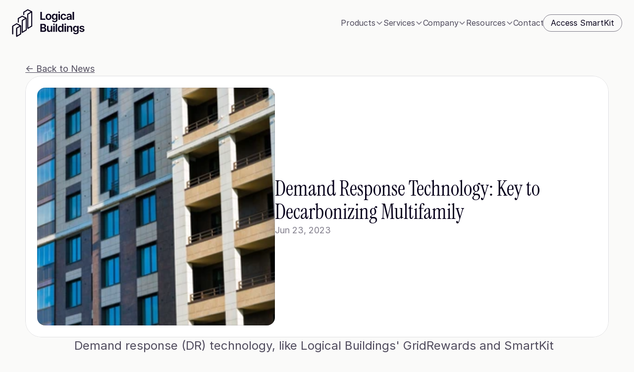

--- FILE ---
content_type: text/html
request_url: https://logicalbuildings.com/news/demand-response-technology-key-to-decarbonizing-multifamily
body_size: 40341
content:
<!doctype html>
<!-- Made in Framer · framer.com ✨ -->
<!-- Published Jan 26, 2026 at 7:47 PM UTC -->
<html lang="en" data-redirect-timezone="1">
<head>
	<meta charset="utf-8">
	
	
	<script>try{if(localStorage.get("__framer_force_showing_editorbar_since")){const n=document.createElement("link");n.rel = "modulepreload";n.href="https://framer.com/edit/init.mjs";document.head.appendChild(n)}}catch(e){}</script>
	<!-- Start of headStart -->
    
    <!-- End of headStart -->
	<meta name="viewport" content="width=device-width">
	<meta name="generator" content="Framer 4eeba22">
	<title>Demand Response Technology: Key to Decarbonizing Multifamily — Logical Buildings</title>
    <meta name="description" content="Demand response (DR) technology, like Logical Buildings' GridRewards and SmartKit AI, can help multifamily buildings reduce emissions and comply with new carbon regulations. DR programs allow utilities to reduce energy usage during peak periods through direct control of devices or by encouraging voluntary reductions. Both building owners and tenants can earn payments for participating. ">
    <meta name="framer-search-index" content="https://framerusercontent.com/sites/1nNV89a5mIOqA1QcN4TBKX/searchIndex-wIwaHDYKX0DW.json">
    <meta name="framer-search-index-fallback" content="https://framerusercontent.com/sites/1nNV89a5mIOqA1QcN4TBKX/searchIndex-mOQG81TL8wtb.json">
    <link href="https://framerusercontent.com/images/UmgDGTmyzUxsSCpsq1XNU7g.png" rel="icon" media="(prefers-color-scheme: light)">
    <link href="https://framerusercontent.com/images/UmgDGTmyzUxsSCpsq1XNU7g.png" rel="icon" media="(prefers-color-scheme: dark)">
    <!-- Open Graph / Facebook -->
    <meta property="og:type" content="website">
    <meta property="og:title" content="Demand Response Technology: Key to Decarbonizing Multifamily — Logical Buildings">
    <meta property="og:description" content="Demand response (DR) technology, like Logical Buildings' GridRewards and SmartKit AI, can help multifamily buildings reduce emissions and comply with new carbon regulations. DR programs allow utilities to reduce energy usage during peak periods through direct control of devices or by encouraging voluntary reductions. Both building owners and tenants can earn payments for participating. ">
    <meta property="og:image" content="https://framerusercontent.com/images/qHjUryH4VCGwh5W8ReCM2R0sX5w.jpg?width=2000&amp;height=1000">
    <!-- Twitter -->
    <meta name="twitter:card" content="summary_large_image">
    <meta name="twitter:title" content="Demand Response Technology: Key to Decarbonizing Multifamily — Logical Buildings">
    <meta name="twitter:description" content="Demand response (DR) technology, like Logical Buildings' GridRewards and SmartKit AI, can help multifamily buildings reduce emissions and comply with new carbon regulations. DR programs allow utilities to reduce energy usage during peak periods through direct control of devices or by encouraging voluntary reductions. Both building owners and tenants can earn payments for participating. ">
    <meta name="twitter:image" content="https://framerusercontent.com/images/qHjUryH4VCGwh5W8ReCM2R0sX5w.jpg?width=2000&amp;height=1000">
    
	<!-- Global site tag (gtag.js) - Google Analytics -->
	<script async src="https://www.googletagmanager.com/gtag/js?id=G-HR7JCQBHBM"></script>
	<script>
	  window.dataLayer = window.dataLayer || [];
	  function gtag(){window.dataLayer.push(arguments);}
	  gtag('js', new Date());
	  gtag('config', 'G-HR7JCQBHBM');
	</script>
	
	<style data-framer-font-css>/* latin-ext */
@font-face {
  font-family: 'Instrument Serif';
  font-style: italic;
  font-weight: 400;
  font-display: swap;
  src: url(https://fonts.gstatic.com/s/instrumentserif/v5/jizHRFtNs2ka5fXjeivQ4LroWlx-6zAjgn7MsNo.woff2) format('woff2');
  unicode-range: U+0100-02BA, U+02BD-02C5, U+02C7-02CC, U+02CE-02D7, U+02DD-02FF, U+0304, U+0308, U+0329, U+1D00-1DBF, U+1E00-1E9F, U+1EF2-1EFF, U+2020, U+20A0-20AB, U+20AD-20C0, U+2113, U+2C60-2C7F, U+A720-A7FF;
}
/* latin */
@font-face {
  font-family: 'Instrument Serif';
  font-style: italic;
  font-weight: 400;
  font-display: swap;
  src: url(https://fonts.gstatic.com/s/instrumentserif/v5/jizHRFtNs2ka5fXjeivQ4LroWlx-6zAjjH7M.woff2) format('woff2');
  unicode-range: U+0000-00FF, U+0131, U+0152-0153, U+02BB-02BC, U+02C6, U+02DA, U+02DC, U+0304, U+0308, U+0329, U+2000-206F, U+20AC, U+2122, U+2191, U+2193, U+2212, U+2215, U+FEFF, U+FFFD;
}
/* latin-ext */
@font-face {
  font-family: 'Instrument Serif';
  font-style: normal;
  font-weight: 400;
  font-display: swap;
  src: url(https://fonts.gstatic.com/s/instrumentserif/v5/jizBRFtNs2ka5fXjeivQ4LroWlx-6zsTjmbI.woff2) format('woff2');
  unicode-range: U+0100-02BA, U+02BD-02C5, U+02C7-02CC, U+02CE-02D7, U+02DD-02FF, U+0304, U+0308, U+0329, U+1D00-1DBF, U+1E00-1E9F, U+1EF2-1EFF, U+2020, U+20A0-20AB, U+20AD-20C0, U+2113, U+2C60-2C7F, U+A720-A7FF;
}
/* latin */
@font-face {
  font-family: 'Instrument Serif';
  font-style: normal;
  font-weight: 400;
  font-display: swap;
  src: url(https://fonts.gstatic.com/s/instrumentserif/v5/jizBRFtNs2ka5fXjeivQ4LroWlx-6zUTjg.woff2) format('woff2');
  unicode-range: U+0000-00FF, U+0131, U+0152-0153, U+02BB-02BC, U+02C6, U+02DA, U+02DC, U+0304, U+0308, U+0329, U+2000-206F, U+20AC, U+2122, U+2191, U+2193, U+2212, U+2215, U+FEFF, U+FFFD;
}
/* cyrillic-ext */
@font-face {
  font-family: 'Inter Tight';
  font-style: italic;
  font-weight: 400;
  font-display: swap;
  src: url(https://fonts.gstatic.com/s/intertight/v9/NGShv5HMAFg6IuGlBNMjxLsC66ZMtb8hyW62x0xCHx5diKskPg.woff2) format('woff2');
  unicode-range: U+0460-052F, U+1C80-1C8A, U+20B4, U+2DE0-2DFF, U+A640-A69F, U+FE2E-FE2F;
}
/* cyrillic */
@font-face {
  font-family: 'Inter Tight';
  font-style: italic;
  font-weight: 400;
  font-display: swap;
  src: url(https://fonts.gstatic.com/s/intertight/v9/NGShv5HMAFg6IuGlBNMjxLsC66ZMtb8hyW62x0xCHx5UiKskPg.woff2) format('woff2');
  unicode-range: U+0301, U+0400-045F, U+0490-0491, U+04B0-04B1, U+2116;
}
/* greek-ext */
@font-face {
  font-family: 'Inter Tight';
  font-style: italic;
  font-weight: 400;
  font-display: swap;
  src: url(https://fonts.gstatic.com/s/intertight/v9/NGShv5HMAFg6IuGlBNMjxLsC66ZMtb8hyW62x0xCHx5ciKskPg.woff2) format('woff2');
  unicode-range: U+1F00-1FFF;
}
/* greek */
@font-face {
  font-family: 'Inter Tight';
  font-style: italic;
  font-weight: 400;
  font-display: swap;
  src: url(https://fonts.gstatic.com/s/intertight/v9/NGShv5HMAFg6IuGlBNMjxLsC66ZMtb8hyW62x0xCHx5TiKskPg.woff2) format('woff2');
  unicode-range: U+0370-0377, U+037A-037F, U+0384-038A, U+038C, U+038E-03A1, U+03A3-03FF;
}
/* vietnamese */
@font-face {
  font-family: 'Inter Tight';
  font-style: italic;
  font-weight: 400;
  font-display: swap;
  src: url(https://fonts.gstatic.com/s/intertight/v9/NGShv5HMAFg6IuGlBNMjxLsC66ZMtb8hyW62x0xCHx5fiKskPg.woff2) format('woff2');
  unicode-range: U+0102-0103, U+0110-0111, U+0128-0129, U+0168-0169, U+01A0-01A1, U+01AF-01B0, U+0300-0301, U+0303-0304, U+0308-0309, U+0323, U+0329, U+1EA0-1EF9, U+20AB;
}
/* latin-ext */
@font-face {
  font-family: 'Inter Tight';
  font-style: italic;
  font-weight: 400;
  font-display: swap;
  src: url(https://fonts.gstatic.com/s/intertight/v9/NGShv5HMAFg6IuGlBNMjxLsC66ZMtb8hyW62x0xCHx5eiKskPg.woff2) format('woff2');
  unicode-range: U+0100-02BA, U+02BD-02C5, U+02C7-02CC, U+02CE-02D7, U+02DD-02FF, U+0304, U+0308, U+0329, U+1D00-1DBF, U+1E00-1E9F, U+1EF2-1EFF, U+2020, U+20A0-20AB, U+20AD-20C0, U+2113, U+2C60-2C7F, U+A720-A7FF;
}
/* latin */
@font-face {
  font-family: 'Inter Tight';
  font-style: italic;
  font-weight: 400;
  font-display: swap;
  src: url(https://fonts.gstatic.com/s/intertight/v9/NGShv5HMAFg6IuGlBNMjxLsC66ZMtb8hyW62x0xCHx5QiKs.woff2) format('woff2');
  unicode-range: U+0000-00FF, U+0131, U+0152-0153, U+02BB-02BC, U+02C6, U+02DA, U+02DC, U+0304, U+0308, U+0329, U+2000-206F, U+20AC, U+2122, U+2191, U+2193, U+2212, U+2215, U+FEFF, U+FFFD;
}
/* cyrillic-ext */
@font-face {
  font-family: 'Inter Tight';
  font-style: normal;
  font-weight: 400;
  font-display: swap;
  src: url(https://fonts.gstatic.com/s/intertight/v9/NGSnv5HMAFg6IuGlBNMjxJEL2VmU3NS7Z2mjDw-aVi5SkK8.woff2) format('woff2');
  unicode-range: U+0460-052F, U+1C80-1C8A, U+20B4, U+2DE0-2DFF, U+A640-A69F, U+FE2E-FE2F;
}
/* cyrillic */
@font-face {
  font-family: 'Inter Tight';
  font-style: normal;
  font-weight: 400;
  font-display: swap;
  src: url(https://fonts.gstatic.com/s/intertight/v9/NGSnv5HMAFg6IuGlBNMjxJEL2VmU3NS7Z2mjDw-aXy5SkK8.woff2) format('woff2');
  unicode-range: U+0301, U+0400-045F, U+0490-0491, U+04B0-04B1, U+2116;
}
/* greek-ext */
@font-face {
  font-family: 'Inter Tight';
  font-style: normal;
  font-weight: 400;
  font-display: swap;
  src: url(https://fonts.gstatic.com/s/intertight/v9/NGSnv5HMAFg6IuGlBNMjxJEL2VmU3NS7Z2mjDw-aVy5SkK8.woff2) format('woff2');
  unicode-range: U+1F00-1FFF;
}
/* greek */
@font-face {
  font-family: 'Inter Tight';
  font-style: normal;
  font-weight: 400;
  font-display: swap;
  src: url(https://fonts.gstatic.com/s/intertight/v9/NGSnv5HMAFg6IuGlBNMjxJEL2VmU3NS7Z2mjDw-aWC5SkK8.woff2) format('woff2');
  unicode-range: U+0370-0377, U+037A-037F, U+0384-038A, U+038C, U+038E-03A1, U+03A3-03FF;
}
/* vietnamese */
@font-face {
  font-family: 'Inter Tight';
  font-style: normal;
  font-weight: 400;
  font-display: swap;
  src: url(https://fonts.gstatic.com/s/intertight/v9/NGSnv5HMAFg6IuGlBNMjxJEL2VmU3NS7Z2mjDw-aVC5SkK8.woff2) format('woff2');
  unicode-range: U+0102-0103, U+0110-0111, U+0128-0129, U+0168-0169, U+01A0-01A1, U+01AF-01B0, U+0300-0301, U+0303-0304, U+0308-0309, U+0323, U+0329, U+1EA0-1EF9, U+20AB;
}
/* latin-ext */
@font-face {
  font-family: 'Inter Tight';
  font-style: normal;
  font-weight: 400;
  font-display: swap;
  src: url(https://fonts.gstatic.com/s/intertight/v9/NGSnv5HMAFg6IuGlBNMjxJEL2VmU3NS7Z2mjDw-aVS5SkK8.woff2) format('woff2');
  unicode-range: U+0100-02BA, U+02BD-02C5, U+02C7-02CC, U+02CE-02D7, U+02DD-02FF, U+0304, U+0308, U+0329, U+1D00-1DBF, U+1E00-1E9F, U+1EF2-1EFF, U+2020, U+20A0-20AB, U+20AD-20C0, U+2113, U+2C60-2C7F, U+A720-A7FF;
}
/* latin */
@font-face {
  font-family: 'Inter Tight';
  font-style: normal;
  font-weight: 400;
  font-display: swap;
  src: url(https://fonts.gstatic.com/s/intertight/v9/NGSnv5HMAFg6IuGlBNMjxJEL2VmU3NS7Z2mjDw-aWy5S.woff2) format('woff2');
  unicode-range: U+0000-00FF, U+0131, U+0152-0153, U+02BB-02BC, U+02C6, U+02DA, U+02DC, U+0304, U+0308, U+0329, U+2000-206F, U+20AC, U+2122, U+2191, U+2193, U+2212, U+2215, U+FEFF, U+FFFD;
}
/* cyrillic-ext */
@font-face {
  font-family: 'Fragment Mono';
  font-style: normal;
  font-weight: 400;
  src: url(https://fonts.gstatic.com/s/fragmentmono/v6/4iCr6K5wfMRRjxp0DA6-2CLnB45HhrUI.woff2) format('woff2');
  unicode-range: U+0460-052F, U+1C80-1C8A, U+20B4, U+2DE0-2DFF, U+A640-A69F, U+FE2E-FE2F;
}
/* latin-ext */
@font-face {
  font-family: 'Fragment Mono';
  font-style: normal;
  font-weight: 400;
  src: url(https://fonts.gstatic.com/s/fragmentmono/v6/4iCr6K5wfMRRjxp0DA6-2CLnB41HhrUI.woff2) format('woff2');
  unicode-range: U+0100-02BA, U+02BD-02C5, U+02C7-02CC, U+02CE-02D7, U+02DD-02FF, U+0304, U+0308, U+0329, U+1D00-1DBF, U+1E00-1E9F, U+1EF2-1EFF, U+2020, U+20A0-20AB, U+20AD-20C0, U+2113, U+2C60-2C7F, U+A720-A7FF;
}
/* latin */
@font-face {
  font-family: 'Fragment Mono';
  font-style: normal;
  font-weight: 400;
  src: url(https://fonts.gstatic.com/s/fragmentmono/v6/4iCr6K5wfMRRjxp0DA6-2CLnB4NHhg.woff2) format('woff2');
  unicode-range: U+0000-00FF, U+0131, U+0152-0153, U+02BB-02BC, U+02C6, U+02DA, U+02DC, U+0304, U+0308, U+0329, U+2000-206F, U+20AC, U+2122, U+2191, U+2193, U+2212, U+2215, U+FEFF, U+FFFD;
}

@font-face { font-family: "Inter"; src: url("https://framerusercontent.com/assets/5vvr9Vy74if2I6bQbJvbw7SY1pQ.woff2"); font-display: swap; font-style: normal; font-weight: 400; unicode-range: U+0460-052F, U+1C80-1C88, U+20B4, U+2DE0-2DFF, U+A640-A69F, U+FE2E-FE2F }
@font-face { font-family: "Inter"; src: url("https://framerusercontent.com/assets/EOr0mi4hNtlgWNn9if640EZzXCo.woff2"); font-display: swap; font-style: normal; font-weight: 400; unicode-range: U+0301, U+0400-045F, U+0490-0491, U+04B0-04B1, U+2116 }
@font-face { font-family: "Inter"; src: url("https://framerusercontent.com/assets/Y9k9QrlZAqio88Klkmbd8VoMQc.woff2"); font-display: swap; font-style: normal; font-weight: 400; unicode-range: U+1F00-1FFF }
@font-face { font-family: "Inter"; src: url("https://framerusercontent.com/assets/OYrD2tBIBPvoJXiIHnLoOXnY9M.woff2"); font-display: swap; font-style: normal; font-weight: 400; unicode-range: U+0370-03FF }
@font-face { font-family: "Inter"; src: url("https://framerusercontent.com/assets/JeYwfuaPfZHQhEG8U5gtPDZ7WQ.woff2"); font-display: swap; font-style: normal; font-weight: 400; unicode-range: U+0100-024F, U+0259, U+1E00-1EFF, U+2020, U+20A0-20AB, U+20AD-20CF, U+2113, U+2C60-2C7F, U+A720-A7FF }
@font-face { font-family: "Inter"; src: url("https://framerusercontent.com/assets/GrgcKwrN6d3Uz8EwcLHZxwEfC4.woff2"); font-display: swap; font-style: normal; font-weight: 400; unicode-range: U+0000-00FF, U+0131, U+0152-0153, U+02BB-02BC, U+02C6, U+02DA, U+02DC, U+2000-206F, U+2070, U+2074-207E, U+2080-208E, U+20AC, U+2122, U+2191, U+2193, U+2212, U+2215, U+FEFF, U+FFFD }
@font-face { font-family: "Inter"; src: url("https://framerusercontent.com/assets/b6Y37FthZeALduNqHicBT6FutY.woff2"); font-display: swap; font-style: normal; font-weight: 400; unicode-range: U+0102-0103, U+0110-0111, U+0128-0129, U+0168-0169, U+01A0-01A1, U+01AF-01B0, U+1EA0-1EF9, U+20AB }
@font-face { font-family: "Inter"; src: url("https://framerusercontent.com/assets/DpPBYI0sL4fYLgAkX8KXOPVt7c.woff2"); font-display: swap; font-style: normal; font-weight: 700; unicode-range: U+0460-052F, U+1C80-1C88, U+20B4, U+2DE0-2DFF, U+A640-A69F, U+FE2E-FE2F }
@font-face { font-family: "Inter"; src: url("https://framerusercontent.com/assets/4RAEQdEOrcnDkhHiiCbJOw92Lk.woff2"); font-display: swap; font-style: normal; font-weight: 700; unicode-range: U+0301, U+0400-045F, U+0490-0491, U+04B0-04B1, U+2116 }
@font-face { font-family: "Inter"; src: url("https://framerusercontent.com/assets/1K3W8DizY3v4emK8Mb08YHxTbs.woff2"); font-display: swap; font-style: normal; font-weight: 700; unicode-range: U+1F00-1FFF }
@font-face { font-family: "Inter"; src: url("https://framerusercontent.com/assets/tUSCtfYVM1I1IchuyCwz9gDdQ.woff2"); font-display: swap; font-style: normal; font-weight: 700; unicode-range: U+0370-03FF }
@font-face { font-family: "Inter"; src: url("https://framerusercontent.com/assets/VgYFWiwsAC5OYxAycRXXvhze58.woff2"); font-display: swap; font-style: normal; font-weight: 700; unicode-range: U+0100-024F, U+0259, U+1E00-1EFF, U+2020, U+20A0-20AB, U+20AD-20CF, U+2113, U+2C60-2C7F, U+A720-A7FF }
@font-face { font-family: "Inter"; src: url("https://framerusercontent.com/assets/syRNPWzAMIrcJ3wIlPIP43KjQs.woff2"); font-display: swap; font-style: normal; font-weight: 700; unicode-range: U+0000-00FF, U+0131, U+0152-0153, U+02BB-02BC, U+02C6, U+02DA, U+02DC, U+2000-206F, U+2070, U+2074-207E, U+2080-208E, U+20AC, U+2122, U+2191, U+2193, U+2212, U+2215, U+FEFF, U+FFFD }
@font-face { font-family: "Inter"; src: url("https://framerusercontent.com/assets/GIryZETIX4IFypco5pYZONKhJIo.woff2"); font-display: swap; font-style: normal; font-weight: 700; unicode-range: U+0102-0103, U+0110-0111, U+0128-0129, U+0168-0169, U+01A0-01A1, U+01AF-01B0, U+1EA0-1EF9, U+20AB }
@font-face { font-family: "Inter"; src: url("https://framerusercontent.com/assets/CfMzU8w2e7tHgF4T4rATMPuWosA.woff2"); font-display: swap; font-style: italic; font-weight: 400; unicode-range: U+0460-052F, U+1C80-1C88, U+20B4, U+2DE0-2DFF, U+A640-A69F, U+FE2E-FE2F }
@font-face { font-family: "Inter"; src: url("https://framerusercontent.com/assets/867QObYax8ANsfX4TGEVU9YiCM.woff2"); font-display: swap; font-style: italic; font-weight: 400; unicode-range: U+0301, U+0400-045F, U+0490-0491, U+04B0-04B1, U+2116 }
@font-face { font-family: "Inter"; src: url("https://framerusercontent.com/assets/Oyn2ZbENFdnW7mt2Lzjk1h9Zb9k.woff2"); font-display: swap; font-style: italic; font-weight: 400; unicode-range: U+1F00-1FFF }
@font-face { font-family: "Inter"; src: url("https://framerusercontent.com/assets/cdAe8hgZ1cMyLu9g005pAW3xMo.woff2"); font-display: swap; font-style: italic; font-weight: 400; unicode-range: U+0370-03FF }
@font-face { font-family: "Inter"; src: url("https://framerusercontent.com/assets/DOfvtmE1UplCq161m6Hj8CSQYg.woff2"); font-display: swap; font-style: italic; font-weight: 400; unicode-range: U+0100-024F, U+0259, U+1E00-1EFF, U+2020, U+20A0-20AB, U+20AD-20CF, U+2113, U+2C60-2C7F, U+A720-A7FF }
@font-face { font-family: "Inter"; src: url("https://framerusercontent.com/assets/pKRFNWFoZl77qYCAIp84lN1h944.woff2"); font-display: swap; font-style: italic; font-weight: 400; unicode-range: U+0000-00FF, U+0131, U+0152-0153, U+02BB-02BC, U+02C6, U+02DA, U+02DC, U+2000-206F, U+2070, U+2074-207E, U+2080-208E, U+20AC, U+2122, U+2191, U+2193, U+2212, U+2215, U+FEFF, U+FFFD }
@font-face { font-family: "Inter"; src: url("https://framerusercontent.com/assets/tKtBcDnBMevsEEJKdNGhhkLzYo.woff2"); font-display: swap; font-style: italic; font-weight: 400; unicode-range: U+0102-0103, U+0110-0111, U+0128-0129, U+0168-0169, U+01A0-01A1, U+01AF-01B0, U+1EA0-1EF9, U+20AB }
@font-face { font-family: "Inter"; src: url("https://framerusercontent.com/assets/5A3Ce6C9YYmCjpQx9M4inSaKU.woff2"); font-display: swap; font-style: normal; font-weight: 500; unicode-range: U+0460-052F, U+1C80-1C88, U+20B4, U+2DE0-2DFF, U+A640-A69F, U+FE2E-FE2F }
@font-face { font-family: "Inter"; src: url("https://framerusercontent.com/assets/Qx95Xyt0Ka3SGhinnbXIGpEIyP4.woff2"); font-display: swap; font-style: normal; font-weight: 500; unicode-range: U+0301, U+0400-045F, U+0490-0491, U+04B0-04B1, U+2116 }
@font-face { font-family: "Inter"; src: url("https://framerusercontent.com/assets/6mJuEAguuIuMog10gGvH5d3cl8.woff2"); font-display: swap; font-style: normal; font-weight: 500; unicode-range: U+1F00-1FFF }
@font-face { font-family: "Inter"; src: url("https://framerusercontent.com/assets/xYYWaj7wCU5zSQH0eXvSaS19wo.woff2"); font-display: swap; font-style: normal; font-weight: 500; unicode-range: U+0370-03FF }
@font-face { font-family: "Inter"; src: url("https://framerusercontent.com/assets/otTaNuNpVK4RbdlT7zDDdKvQBA.woff2"); font-display: swap; font-style: normal; font-weight: 500; unicode-range: U+0100-024F, U+0259, U+1E00-1EFF, U+2020, U+20A0-20AB, U+20AD-20CF, U+2113, U+2C60-2C7F, U+A720-A7FF }
@font-face { font-family: "Inter"; src: url("https://framerusercontent.com/assets/UjlFhCnUjxhNfep4oYBPqnEssyo.woff2"); font-display: swap; font-style: normal; font-weight: 500; unicode-range: U+0000-00FF, U+0131, U+0152-0153, U+02BB-02BC, U+02C6, U+02DA, U+02DC, U+2000-206F, U+2070, U+2074-207E, U+2080-208E, U+20AC, U+2122, U+2191, U+2193, U+2212, U+2215, U+FEFF, U+FFFD }
@font-face { font-family: "Inter"; src: url("https://framerusercontent.com/assets/DolVirEGb34pEXEp8t8FQBSK4.woff2"); font-display: swap; font-style: normal; font-weight: 500; unicode-range: U+0102-0103, U+0110-0111, U+0128-0129, U+0168-0169, U+01A0-01A1, U+01AF-01B0, U+1EA0-1EF9, U+20AB }
@font-face { font-family: "Inter"; src: url("https://framerusercontent.com/assets/hyOgCu0Xnghbimh0pE8QTvtt2AU.woff2"); font-display: swap; font-style: normal; font-weight: 600; unicode-range: U+0460-052F, U+1C80-1C88, U+20B4, U+2DE0-2DFF, U+A640-A69F, U+FE2E-FE2F }
@font-face { font-family: "Inter"; src: url("https://framerusercontent.com/assets/NeGmSOXrPBfEFIy5YZeHq17LEDA.woff2"); font-display: swap; font-style: normal; font-weight: 600; unicode-range: U+0301, U+0400-045F, U+0490-0491, U+04B0-04B1, U+2116 }
@font-face { font-family: "Inter"; src: url("https://framerusercontent.com/assets/oYaAX5himiTPYuN8vLWnqBbfD2s.woff2"); font-display: swap; font-style: normal; font-weight: 600; unicode-range: U+1F00-1FFF }
@font-face { font-family: "Inter"; src: url("https://framerusercontent.com/assets/lEJLP4R0yuCaMCjSXYHtJw72M.woff2"); font-display: swap; font-style: normal; font-weight: 600; unicode-range: U+0370-03FF }
@font-face { font-family: "Inter"; src: url("https://framerusercontent.com/assets/cRJyLNuTJR5jbyKzGi33wU9cqIQ.woff2"); font-display: swap; font-style: normal; font-weight: 600; unicode-range: U+0100-024F, U+0259, U+1E00-1EFF, U+2020, U+20A0-20AB, U+20AD-20CF, U+2113, U+2C60-2C7F, U+A720-A7FF }
@font-face { font-family: "Inter"; src: url("https://framerusercontent.com/assets/yDtI2UI8XcEg1W2je9XPN3Noo.woff2"); font-display: swap; font-style: normal; font-weight: 600; unicode-range: U+0000-00FF, U+0131, U+0152-0153, U+02BB-02BC, U+02C6, U+02DA, U+02DC, U+2000-206F, U+2070, U+2074-207E, U+2080-208E, U+20AC, U+2122, U+2191, U+2193, U+2212, U+2215, U+FEFF, U+FFFD }
@font-face { font-family: "Inter"; src: url("https://framerusercontent.com/assets/A0Wcc7NgXMjUuFdquHDrIZpzZw0.woff2"); font-display: swap; font-style: normal; font-weight: 600; unicode-range: U+0102-0103, U+0110-0111, U+0128-0129, U+0168-0169, U+01A0-01A1, U+01AF-01B0, U+1EA0-1EF9, U+20AB }
@font-face { font-family: "Inter"; src: url("https://framerusercontent.com/assets/vQyevYAyHtARFwPqUzQGpnDs.woff2"); font-display: swap; font-style: normal; font-weight: 400; unicode-range: U+0000-00FF, U+0131, U+0152-0153, U+02BB-02BC, U+02C6, U+02DA, U+02DC, U+2000-206F, U+2074, U+20AC, U+2122, U+2191, U+2193, U+2212, U+2215, U+FEFF, U+FFFD }
@font-face { font-family: "Inter"; src: url("https://framerusercontent.com/assets/NXxvFRoY5LDh3yCm7MEP2jqYk.woff2"); font-style: normal; font-weight: 100; unicode-range: U+0460-052F, U+1C80-1C88, U+20B4, U+2DE0-2DFF, U+A640-A69F, U+FE2E-FE2F }
@font-face { font-family: "Inter"; src: url("https://framerusercontent.com/assets/5CcgcVyoWSqO1THBiISd6oCog.woff2"); font-style: normal; font-weight: 100; unicode-range: U+0301, U+0400-045F, U+0490-0491, U+04B0-04B1, U+2116 }
@font-face { font-family: "Inter"; src: url("https://framerusercontent.com/assets/MF544SVCvk3yNpLIz3pwDXFZPKM.woff2"); font-style: normal; font-weight: 100; unicode-range: U+1F00-1FFF }
@font-face { font-family: "Inter"; src: url("https://framerusercontent.com/assets/TNtxudDBkAm2RXdtU3rvTBwoM.woff2"); font-style: normal; font-weight: 100; unicode-range: U+0370-03FF }
@font-face { font-family: "Inter"; src: url("https://framerusercontent.com/assets/fIabp4VN5z7iJ3lNOz9qfNeQHc.woff2"); font-style: normal; font-weight: 100; unicode-range: U+0100-024F, U+0259, U+1E00-1EFF, U+2020, U+20A0-20AB, U+20AD-20CF, U+2113, U+2C60-2C7F, U+A720-A7FF }
@font-face { font-family: "Inter"; src: url("https://framerusercontent.com/assets/8kSLqTnVCEtjx0nu8PxTD4Nh5UU.woff2"); font-style: normal; font-weight: 100; unicode-range: U+0000-00FF, U+0131, U+0152-0153, U+02BB-02BC, U+02C6, U+02DA, U+02DC, U+2000-206F, U+2070, U+2074-207E, U+2080-208E, U+20AC, U+2122, U+2191, U+2193, U+2212, U+2215, U+FEFF, U+FFFD }
@font-face { font-family: "Inter"; src: url("https://framerusercontent.com/assets/9iRSYClnXA0RMygyIn6yjjWXJw.woff2"); font-style: normal; font-weight: 100; unicode-range: U+0102-0103, U+0110-0111, U+0128-0129, U+0168-0169, U+01A0-01A1, U+01AF-01B0, U+1EA0-1EF9, U+20AB }
@font-face { font-family: "Inter"; src: url("https://framerusercontent.com/assets/MVhJhYeDWxeyqT939zMNyw9p8.woff2"); font-style: normal; font-weight: 200; unicode-range: U+0460-052F, U+1C80-1C88, U+20B4, U+2DE0-2DFF, U+A640-A69F, U+FE2E-FE2F }
@font-face { font-family: "Inter"; src: url("https://framerusercontent.com/assets/WXQXYfAQJIi2pCJACAfWWXfIDqI.woff2"); font-style: normal; font-weight: 200; unicode-range: U+0301, U+0400-045F, U+0490-0491, U+04B0-04B1, U+2116 }
@font-face { font-family: "Inter"; src: url("https://framerusercontent.com/assets/RJeJJARdrtNUtic58kOz7hIgBuE.woff2"); font-style: normal; font-weight: 200; unicode-range: U+1F00-1FFF }
@font-face { font-family: "Inter"; src: url("https://framerusercontent.com/assets/4hBRAuM02i3fsxYDzyNvt5Az2so.woff2"); font-style: normal; font-weight: 200; unicode-range: U+0370-03FF }
@font-face { font-family: "Inter"; src: url("https://framerusercontent.com/assets/fz1JbBffNGgK7BNUI1mmbFBlgA8.woff2"); font-style: normal; font-weight: 200; unicode-range: U+0100-024F, U+0259, U+1E00-1EFF, U+2020, U+20A0-20AB, U+20AD-20CF, U+2113, U+2C60-2C7F, U+A720-A7FF }
@font-face { font-family: "Inter"; src: url("https://framerusercontent.com/assets/Z4sGWU2OKBoXPWulb5P25vULA.woff2"); font-style: normal; font-weight: 200; unicode-range: U+0000-00FF, U+0131, U+0152-0153, U+02BB-02BC, U+02C6, U+02DA, U+02DC, U+2000-206F, U+2070, U+2074-207E, U+2080-208E, U+20AC, U+2122, U+2191, U+2193, U+2212, U+2215, U+FEFF, U+FFFD }
@font-face { font-family: "Inter"; src: url("https://framerusercontent.com/assets/eIZyQwIlHYR0mnMSneEDMtqBPgw.woff2"); font-style: normal; font-weight: 200; unicode-range: U+0102-0103, U+0110-0111, U+0128-0129, U+0168-0169, U+01A0-01A1, U+01AF-01B0, U+1EA0-1EF9, U+20AB }
@font-face { font-family: "Inter"; src: url("https://framerusercontent.com/assets/BkDpl4ghaqvMi1btKFyG2tdbec.woff2"); font-display: swap; font-style: normal; font-weight: 300; unicode-range: U+0460-052F, U+1C80-1C88, U+20B4, U+2DE0-2DFF, U+A640-A69F, U+FE2E-FE2F }
@font-face { font-family: "Inter"; src: url("https://framerusercontent.com/assets/zAMK70AQRFSShJgUiaR5IiIhgzk.woff2"); font-display: swap; font-style: normal; font-weight: 300; unicode-range: U+0301, U+0400-045F, U+0490-0491, U+04B0-04B1, U+2116 }
@font-face { font-family: "Inter"; src: url("https://framerusercontent.com/assets/IETjvc5qzUaRoaruDpPSwCUM8.woff2"); font-display: swap; font-style: normal; font-weight: 300; unicode-range: U+1F00-1FFF }
@font-face { font-family: "Inter"; src: url("https://framerusercontent.com/assets/oLCoaT3ioA0fHdJnWR9W6k7NY.woff2"); font-display: swap; font-style: normal; font-weight: 300; unicode-range: U+0370-03FF }
@font-face { font-family: "Inter"; src: url("https://framerusercontent.com/assets/Sj0PCHQSBjFmEp6NBWg6FNaKc.woff2"); font-display: swap; font-style: normal; font-weight: 300; unicode-range: U+0100-024F, U+0259, U+1E00-1EFF, U+2020, U+20A0-20AB, U+20AD-20CF, U+2113, U+2C60-2C7F, U+A720-A7FF }
@font-face { font-family: "Inter"; src: url("https://framerusercontent.com/assets/aqiiD4LUKkKzXdjGL5UzHq8bo5w.woff2"); font-display: swap; font-style: normal; font-weight: 300; unicode-range: U+0000-00FF, U+0131, U+0152-0153, U+02BB-02BC, U+02C6, U+02DA, U+02DC, U+2000-206F, U+2070, U+2074-207E, U+2080-208E, U+20AC, U+2122, U+2191, U+2193, U+2212, U+2215, U+FEFF, U+FFFD }
@font-face { font-family: "Inter"; src: url("https://framerusercontent.com/assets/H4TfENUY1rh8R9UaSD6vngjJP3M.woff2"); font-display: swap; font-style: normal; font-weight: 300; unicode-range: U+0102-0103, U+0110-0111, U+0128-0129, U+0168-0169, U+01A0-01A1, U+01AF-01B0, U+1EA0-1EF9, U+20AB }
@font-face { font-family: "Inter"; src: url("https://framerusercontent.com/assets/PONfPc6h4EPYwJliXQBmjVx7QxI.woff2"); font-display: swap; font-style: normal; font-weight: 800; unicode-range: U+0460-052F, U+1C80-1C88, U+20B4, U+2DE0-2DFF, U+A640-A69F, U+FE2E-FE2F }
@font-face { font-family: "Inter"; src: url("https://framerusercontent.com/assets/zsnJN7Z1wdzUvepJniD3rbvJIyU.woff2"); font-display: swap; font-style: normal; font-weight: 800; unicode-range: U+0301, U+0400-045F, U+0490-0491, U+04B0-04B1, U+2116 }
@font-face { font-family: "Inter"; src: url("https://framerusercontent.com/assets/UrzZBOy7RyJEWAZGduzOeHiHuY.woff2"); font-display: swap; font-style: normal; font-weight: 800; unicode-range: U+1F00-1FFF }
@font-face { font-family: "Inter"; src: url("https://framerusercontent.com/assets/996sR9SfSDuYELz8oHhDOcErkY.woff2"); font-display: swap; font-style: normal; font-weight: 800; unicode-range: U+0370-03FF }
@font-face { font-family: "Inter"; src: url("https://framerusercontent.com/assets/ftN1HpyPVJEoEb4q36SOrNdLXU.woff2"); font-display: swap; font-style: normal; font-weight: 800; unicode-range: U+0100-024F, U+0259, U+1E00-1EFF, U+2020, U+20A0-20AB, U+20AD-20CF, U+2113, U+2C60-2C7F, U+A720-A7FF }
@font-face { font-family: "Inter"; src: url("https://framerusercontent.com/assets/Mput0MSwESKlJ6TMz9MPDXhgrk.woff2"); font-display: swap; font-style: normal; font-weight: 800; unicode-range: U+0000-00FF, U+0131, U+0152-0153, U+02BB-02BC, U+02C6, U+02DA, U+02DC, U+2000-206F, U+2070, U+2074-207E, U+2080-208E, U+20AC, U+2122, U+2191, U+2193, U+2212, U+2215, U+FEFF, U+FFFD }
@font-face { font-family: "Inter"; src: url("https://framerusercontent.com/assets/JAur4lGGSGRGyrFi59JSIKqVgU.woff2"); font-display: swap; font-style: normal; font-weight: 800; unicode-range: U+0102-0103, U+0110-0111, U+0128-0129, U+0168-0169, U+01A0-01A1, U+01AF-01B0, U+1EA0-1EF9, U+20AB }
@font-face { font-family: "Inter"; src: url("https://framerusercontent.com/assets/mkY5Sgyq51ik0AMrSBwhm9DJg.woff2"); font-style: normal; font-weight: 900; unicode-range: U+0460-052F, U+1C80-1C88, U+20B4, U+2DE0-2DFF, U+A640-A69F, U+FE2E-FE2F }
@font-face { font-family: "Inter"; src: url("https://framerusercontent.com/assets/X5hj6qzcHUYv7h1390c8Rhm6550.woff2"); font-style: normal; font-weight: 900; unicode-range: U+0301, U+0400-045F, U+0490-0491, U+04B0-04B1, U+2116 }
@font-face { font-family: "Inter"; src: url("https://framerusercontent.com/assets/gQhNpS3tN86g8RcVKYUUaKt2oMQ.woff2"); font-style: normal; font-weight: 900; unicode-range: U+1F00-1FFF }
@font-face { font-family: "Inter"; src: url("https://framerusercontent.com/assets/cugnVhSraaRyANCaUtI5FV17wk.woff2"); font-style: normal; font-weight: 900; unicode-range: U+0370-03FF }
@font-face { font-family: "Inter"; src: url("https://framerusercontent.com/assets/5HcVoGak8k5agFJSaKa4floXVu0.woff2"); font-style: normal; font-weight: 900; unicode-range: U+0100-024F, U+0259, U+1E00-1EFF, U+2020, U+20A0-20AB, U+20AD-20CF, U+2113, U+2C60-2C7F, U+A720-A7FF }
@font-face { font-family: "Inter"; src: url("https://framerusercontent.com/assets/rZ5DdENNqIdFTIyQQiP5isO7M.woff2"); font-style: normal; font-weight: 900; unicode-range: U+0000-00FF, U+0131, U+0152-0153, U+02BB-02BC, U+02C6, U+02DA, U+02DC, U+2000-206F, U+2070, U+2074-207E, U+2080-208E, U+20AC, U+2122, U+2191, U+2193, U+2212, U+2215, U+FEFF, U+FFFD }
@font-face { font-family: "Inter"; src: url("https://framerusercontent.com/assets/P2Bw01CtL0b9wqygO0sSVogWbo.woff2"); font-style: normal; font-weight: 900; unicode-range: U+0102-0103, U+0110-0111, U+0128-0129, U+0168-0169, U+01A0-01A1, U+01AF-01B0, U+1EA0-1EF9, U+20AB }
@font-face { font-family: "Inter"; src: url("https://framerusercontent.com/assets/YJsHMqeEm0oDHuxRTVCwg5eZuo.woff2"); font-style: italic; font-weight: 100; unicode-range: U+0460-052F, U+1C80-1C88, U+20B4, U+2DE0-2DFF, U+A640-A69F, U+FE2E-FE2F }
@font-face { font-family: "Inter"; src: url("https://framerusercontent.com/assets/oJJMyJlDykMObEyb5VexHSxd24.woff2"); font-style: italic; font-weight: 100; unicode-range: U+0301, U+0400-045F, U+0490-0491, U+04B0-04B1, U+2116 }
@font-face { font-family: "Inter"; src: url("https://framerusercontent.com/assets/IpeaX0WzLaonj68howNZg4SJJaY.woff2"); font-style: italic; font-weight: 100; unicode-range: U+1F00-1FFF }
@font-face { font-family: "Inter"; src: url("https://framerusercontent.com/assets/KCj1bV3vDXY5OLHttTeRYcu9J8.woff2"); font-style: italic; font-weight: 100; unicode-range: U+0370-03FF }
@font-face { font-family: "Inter"; src: url("https://framerusercontent.com/assets/biaVHhOprxbHaR3dIP7Z8cYurHg.woff2"); font-style: italic; font-weight: 100; unicode-range: U+0100-024F, U+0259, U+1E00-1EFF, U+2020, U+20A0-20AB, U+20AD-20CF, U+2113, U+2C60-2C7F, U+A720-A7FF }
@font-face { font-family: "Inter"; src: url("https://framerusercontent.com/assets/3on0VNjjmogkq1f9ziKFcrY72MI.woff2"); font-style: italic; font-weight: 100; unicode-range: U+0000-00FF, U+0131, U+0152-0153, U+02BB-02BC, U+02C6, U+02DA, U+02DC, U+2000-206F, U+2070, U+2074-207E, U+2080-208E, U+20AC, U+2122, U+2191, U+2193, U+2212, U+2215, U+FEFF, U+FFFD }
@font-face { font-family: "Inter"; src: url("https://framerusercontent.com/assets/gNa011yWpVpNFgUhhSlDX8nUiPQ.woff2"); font-style: italic; font-weight: 100; unicode-range: U+0102-0103, U+0110-0111, U+0128-0129, U+0168-0169, U+01A0-01A1, U+01AF-01B0, U+1EA0-1EF9, U+20AB }
@font-face { font-family: "Inter"; src: url("https://framerusercontent.com/assets/vpq17U0WM26sBGHgq9jnrUmUf8.woff2"); font-style: italic; font-weight: 200; unicode-range: U+0460-052F, U+1C80-1C88, U+20B4, U+2DE0-2DFF, U+A640-A69F, U+FE2E-FE2F }
@font-face { font-family: "Inter"; src: url("https://framerusercontent.com/assets/bNYh7lNMEpOegeRYAtyGel1WqBE.woff2"); font-style: italic; font-weight: 200; unicode-range: U+0301, U+0400-045F, U+0490-0491, U+04B0-04B1, U+2116 }
@font-face { font-family: "Inter"; src: url("https://framerusercontent.com/assets/FBzcXZYmdulcZC0z278U6o0cw.woff2"); font-style: italic; font-weight: 200; unicode-range: U+1F00-1FFF }
@font-face { font-family: "Inter"; src: url("https://framerusercontent.com/assets/ua60IRqWK94xCrq0SC639Hbsdjg.woff2"); font-style: italic; font-weight: 200; unicode-range: U+0370-03FF }
@font-face { font-family: "Inter"; src: url("https://framerusercontent.com/assets/Pd8gNPn2dSCh4FyjWFw9PJysoQ.woff2"); font-style: italic; font-weight: 200; unicode-range: U+0100-024F, U+0259, U+1E00-1EFF, U+2020, U+20A0-20AB, U+20AD-20CF, U+2113, U+2C60-2C7F, U+A720-A7FF }
@font-face { font-family: "Inter"; src: url("https://framerusercontent.com/assets/6OdIurwS6YHsVW2i5fR5CKn0gg.woff2"); font-style: italic; font-weight: 200; unicode-range: U+0000-00FF, U+0131, U+0152-0153, U+02BB-02BC, U+02C6, U+02DA, U+02DC, U+2000-206F, U+2070, U+2074-207E, U+2080-208E, U+20AC, U+2122, U+2191, U+2193, U+2212, U+2215, U+FEFF, U+FFFD }
@font-face { font-family: "Inter"; src: url("https://framerusercontent.com/assets/DtVQjTG8OGGKnwKYrMHRZVCyo.woff2"); font-style: italic; font-weight: 200; unicode-range: U+0102-0103, U+0110-0111, U+0128-0129, U+0168-0169, U+01A0-01A1, U+01AF-01B0, U+1EA0-1EF9, U+20AB }
@font-face { font-family: "Inter"; src: url("https://framerusercontent.com/assets/YYB6GZmCWnZq3RWZOghuZIOxQY.woff2"); font-display: swap; font-style: italic; font-weight: 300; unicode-range: U+0460-052F, U+1C80-1C88, U+20B4, U+2DE0-2DFF, U+A640-A69F, U+FE2E-FE2F }
@font-face { font-family: "Inter"; src: url("https://framerusercontent.com/assets/miJTzODdiyIr3tRo9KEoqXXk2PM.woff2"); font-display: swap; font-style: italic; font-weight: 300; unicode-range: U+0301, U+0400-045F, U+0490-0491, U+04B0-04B1, U+2116 }
@font-face { font-family: "Inter"; src: url("https://framerusercontent.com/assets/6ZMhcggRFfEfbf7lncCpaUbA.woff2"); font-display: swap; font-style: italic; font-weight: 300; unicode-range: U+1F00-1FFF }
@font-face { font-family: "Inter"; src: url("https://framerusercontent.com/assets/8sCN6PGUr4I8q5hC5twAXfcwqV0.woff2"); font-display: swap; font-style: italic; font-weight: 300; unicode-range: U+0370-03FF }
@font-face { font-family: "Inter"; src: url("https://framerusercontent.com/assets/aUYDUTztS7anQw5JuwCncXeLOBY.woff2"); font-display: swap; font-style: italic; font-weight: 300; unicode-range: U+0100-024F, U+0259, U+1E00-1EFF, U+2020, U+20A0-20AB, U+20AD-20CF, U+2113, U+2C60-2C7F, U+A720-A7FF }
@font-face { font-family: "Inter"; src: url("https://framerusercontent.com/assets/8mwKwShtYEXIZ5diRBT74yn9jdQ.woff2"); font-display: swap; font-style: italic; font-weight: 300; unicode-range: U+0000-00FF, U+0131, U+0152-0153, U+02BB-02BC, U+02C6, U+02DA, U+02DC, U+2000-206F, U+2070, U+2074-207E, U+2080-208E, U+20AC, U+2122, U+2191, U+2193, U+2212, U+2215, U+FEFF, U+FFFD }
@font-face { font-family: "Inter"; src: url("https://framerusercontent.com/assets/yDiPvYxioBHsicnYxpPW35WQmx8.woff2"); font-display: swap; font-style: italic; font-weight: 300; unicode-range: U+0102-0103, U+0110-0111, U+0128-0129, U+0168-0169, U+01A0-01A1, U+01AF-01B0, U+1EA0-1EF9, U+20AB }
@font-face { font-family: "Inter"; src: url("https://framerusercontent.com/assets/khkJkwSL66WFg8SX6Wa726c.woff2"); font-display: swap; font-style: italic; font-weight: 500; unicode-range: U+0460-052F, U+1C80-1C88, U+20B4, U+2DE0-2DFF, U+A640-A69F, U+FE2E-FE2F }
@font-face { font-family: "Inter"; src: url("https://framerusercontent.com/assets/0E7IMbDzcGABpBwwqNEt60wU0w.woff2"); font-display: swap; font-style: italic; font-weight: 500; unicode-range: U+0301, U+0400-045F, U+0490-0491, U+04B0-04B1, U+2116 }
@font-face { font-family: "Inter"; src: url("https://framerusercontent.com/assets/NTJ0nQgIF0gcDelS14zQ9NR9Q.woff2"); font-display: swap; font-style: italic; font-weight: 500; unicode-range: U+1F00-1FFF }
@font-face { font-family: "Inter"; src: url("https://framerusercontent.com/assets/QrcNhgEPfRl0LS8qz5Ln8olanl8.woff2"); font-display: swap; font-style: italic; font-weight: 500; unicode-range: U+0370-03FF }
@font-face { font-family: "Inter"; src: url("https://framerusercontent.com/assets/JEXmejW8mXOYMtt0hyRg811kHac.woff2"); font-display: swap; font-style: italic; font-weight: 500; unicode-range: U+0100-024F, U+0259, U+1E00-1EFF, U+2020, U+20A0-20AB, U+20AD-20CF, U+2113, U+2C60-2C7F, U+A720-A7FF }
@font-face { font-family: "Inter"; src: url("https://framerusercontent.com/assets/Bo5CNzBv77CafbxOtKIkpw9egw.woff2"); font-display: swap; font-style: italic; font-weight: 500; unicode-range: U+0000-00FF, U+0131, U+0152-0153, U+02BB-02BC, U+02C6, U+02DA, U+02DC, U+2000-206F, U+2070, U+2074-207E, U+2080-208E, U+20AC, U+2122, U+2191, U+2193, U+2212, U+2215, U+FEFF, U+FFFD }
@font-face { font-family: "Inter"; src: url("https://framerusercontent.com/assets/uy9s0iWuxiNnVt8EpTI3gzohpwo.woff2"); font-display: swap; font-style: italic; font-weight: 500; unicode-range: U+0102-0103, U+0110-0111, U+0128-0129, U+0168-0169, U+01A0-01A1, U+01AF-01B0, U+1EA0-1EF9, U+20AB }
@font-face { font-family: "Inter"; src: url("https://framerusercontent.com/assets/vxBnBhH8768IFAXAb4Qf6wQHKs.woff2"); font-display: swap; font-style: italic; font-weight: 600; unicode-range: U+0460-052F, U+1C80-1C88, U+20B4, U+2DE0-2DFF, U+A640-A69F, U+FE2E-FE2F }
@font-face { font-family: "Inter"; src: url("https://framerusercontent.com/assets/zSsEuoJdh8mcFVk976C05ZfQr8.woff2"); font-display: swap; font-style: italic; font-weight: 600; unicode-range: U+0301, U+0400-045F, U+0490-0491, U+04B0-04B1, U+2116 }
@font-face { font-family: "Inter"; src: url("https://framerusercontent.com/assets/b8ezwLrN7h2AUoPEENcsTMVJ0.woff2"); font-display: swap; font-style: italic; font-weight: 600; unicode-range: U+1F00-1FFF }
@font-face { font-family: "Inter"; src: url("https://framerusercontent.com/assets/mvNEIBLyHbscgHtwfsByjXUz3XY.woff2"); font-display: swap; font-style: italic; font-weight: 600; unicode-range: U+0370-03FF }
@font-face { font-family: "Inter"; src: url("https://framerusercontent.com/assets/6FI2EneKzM3qBy5foOZXey7coCA.woff2"); font-display: swap; font-style: italic; font-weight: 600; unicode-range: U+0100-024F, U+0259, U+1E00-1EFF, U+2020, U+20A0-20AB, U+20AD-20CF, U+2113, U+2C60-2C7F, U+A720-A7FF }
@font-face { font-family: "Inter"; src: url("https://framerusercontent.com/assets/fuyXZpVvOjq8NesCOfgirHCWyg.woff2"); font-display: swap; font-style: italic; font-weight: 600; unicode-range: U+0000-00FF, U+0131, U+0152-0153, U+02BB-02BC, U+02C6, U+02DA, U+02DC, U+2000-206F, U+2070, U+2074-207E, U+2080-208E, U+20AC, U+2122, U+2191, U+2193, U+2212, U+2215, U+FEFF, U+FFFD }
@font-face { font-family: "Inter"; src: url("https://framerusercontent.com/assets/NHHeAKJVP0ZWHk5YZnQQChIsBM.woff2"); font-display: swap; font-style: italic; font-weight: 600; unicode-range: U+0102-0103, U+0110-0111, U+0128-0129, U+0168-0169, U+01A0-01A1, U+01AF-01B0, U+1EA0-1EF9, U+20AB }
@font-face { font-family: "Inter"; src: url("https://framerusercontent.com/assets/H89BbHkbHDzlxZzxi8uPzTsp90.woff2"); font-display: swap; font-style: italic; font-weight: 700; unicode-range: U+0460-052F, U+1C80-1C88, U+20B4, U+2DE0-2DFF, U+A640-A69F, U+FE2E-FE2F }
@font-face { font-family: "Inter"; src: url("https://framerusercontent.com/assets/u6gJwDuwB143kpNK1T1MDKDWkMc.woff2"); font-display: swap; font-style: italic; font-weight: 700; unicode-range: U+0301, U+0400-045F, U+0490-0491, U+04B0-04B1, U+2116 }
@font-face { font-family: "Inter"; src: url("https://framerusercontent.com/assets/43sJ6MfOPh1LCJt46OvyDuSbA6o.woff2"); font-display: swap; font-style: italic; font-weight: 700; unicode-range: U+1F00-1FFF }
@font-face { font-family: "Inter"; src: url("https://framerusercontent.com/assets/wccHG0r4gBDAIRhfHiOlq6oEkqw.woff2"); font-display: swap; font-style: italic; font-weight: 700; unicode-range: U+0370-03FF }
@font-face { font-family: "Inter"; src: url("https://framerusercontent.com/assets/WZ367JPwf9bRW6LdTHN8rXgSjw.woff2"); font-display: swap; font-style: italic; font-weight: 700; unicode-range: U+0100-024F, U+0259, U+1E00-1EFF, U+2020, U+20A0-20AB, U+20AD-20CF, U+2113, U+2C60-2C7F, U+A720-A7FF }
@font-face { font-family: "Inter"; src: url("https://framerusercontent.com/assets/ia3uin3hQWqDrVloC1zEtYHWw.woff2"); font-display: swap; font-style: italic; font-weight: 700; unicode-range: U+0000-00FF, U+0131, U+0152-0153, U+02BB-02BC, U+02C6, U+02DA, U+02DC, U+2000-206F, U+2070, U+2074-207E, U+2080-208E, U+20AC, U+2122, U+2191, U+2193, U+2212, U+2215, U+FEFF, U+FFFD }
@font-face { font-family: "Inter"; src: url("https://framerusercontent.com/assets/2A4Xx7CngadFGlVV4xrO06OBHY.woff2"); font-display: swap; font-style: italic; font-weight: 700; unicode-range: U+0102-0103, U+0110-0111, U+0128-0129, U+0168-0169, U+01A0-01A1, U+01AF-01B0, U+1EA0-1EF9, U+20AB }
@font-face { font-family: "Inter"; src: url("https://framerusercontent.com/assets/if4nAQEfO1l3iBiurvlUSTaMA.woff2"); font-display: swap; font-style: italic; font-weight: 800; unicode-range: U+0460-052F, U+1C80-1C88, U+20B4, U+2DE0-2DFF, U+A640-A69F, U+FE2E-FE2F }
@font-face { font-family: "Inter"; src: url("https://framerusercontent.com/assets/GdJ7SQjcmkU1sz7lk5lMpKUlKY.woff2"); font-display: swap; font-style: italic; font-weight: 800; unicode-range: U+0301, U+0400-045F, U+0490-0491, U+04B0-04B1, U+2116 }
@font-face { font-family: "Inter"; src: url("https://framerusercontent.com/assets/sOA6LVskcCqlqggyjIZe0Zh39UQ.woff2"); font-display: swap; font-style: italic; font-weight: 800; unicode-range: U+1F00-1FFF }
@font-face { font-family: "Inter"; src: url("https://framerusercontent.com/assets/zUCSsMbWBcHOQoATrhsPVigkc.woff2"); font-display: swap; font-style: italic; font-weight: 800; unicode-range: U+0370-03FF }
@font-face { font-family: "Inter"; src: url("https://framerusercontent.com/assets/6eYp9yIAUvPZY7o0yfI4e2OP6g.woff2"); font-display: swap; font-style: italic; font-weight: 800; unicode-range: U+0100-024F, U+0259, U+1E00-1EFF, U+2020, U+20A0-20AB, U+20AD-20CF, U+2113, U+2C60-2C7F, U+A720-A7FF }
@font-face { font-family: "Inter"; src: url("https://framerusercontent.com/assets/8AYN209PzikkmqPEbOGJlpgu6M.woff2"); font-display: swap; font-style: italic; font-weight: 800; unicode-range: U+0000-00FF, U+0131, U+0152-0153, U+02BB-02BC, U+02C6, U+02DA, U+02DC, U+2000-206F, U+2070, U+2074-207E, U+2080-208E, U+20AC, U+2122, U+2191, U+2193, U+2212, U+2215, U+FEFF, U+FFFD }
@font-face { font-family: "Inter"; src: url("https://framerusercontent.com/assets/L9nHaKi7ULzGWchEehsfwttxOwM.woff2"); font-display: swap; font-style: italic; font-weight: 800; unicode-range: U+0102-0103, U+0110-0111, U+0128-0129, U+0168-0169, U+01A0-01A1, U+01AF-01B0, U+1EA0-1EF9, U+20AB }
@font-face { font-family: "Inter"; src: url("https://framerusercontent.com/assets/05KsVHGDmqXSBXM4yRZ65P8i0s.woff2"); font-style: italic; font-weight: 900; unicode-range: U+0460-052F, U+1C80-1C88, U+20B4, U+2DE0-2DFF, U+A640-A69F, U+FE2E-FE2F }
@font-face { font-family: "Inter"; src: url("https://framerusercontent.com/assets/ky8ovPukK4dJ1Pxq74qGhOqCYI.woff2"); font-style: italic; font-weight: 900; unicode-range: U+0301, U+0400-045F, U+0490-0491, U+04B0-04B1, U+2116 }
@font-face { font-family: "Inter"; src: url("https://framerusercontent.com/assets/vvNSqIj42qeQ2bvCRBIWKHscrc.woff2"); font-style: italic; font-weight: 900; unicode-range: U+1F00-1FFF }
@font-face { font-family: "Inter"; src: url("https://framerusercontent.com/assets/3ZmXbBKToJifDV9gwcifVd1tEY.woff2"); font-style: italic; font-weight: 900; unicode-range: U+0370-03FF }
@font-face { font-family: "Inter"; src: url("https://framerusercontent.com/assets/FNfhX3dt4ChuLJq2PwdlxHO7PU.woff2"); font-style: italic; font-weight: 900; unicode-range: U+0100-024F, U+0259, U+1E00-1EFF, U+2020, U+20A0-20AB, U+20AD-20CF, U+2113, U+2C60-2C7F, U+A720-A7FF }
@font-face { font-family: "Inter"; src: url("https://framerusercontent.com/assets/gcnfba68tfm7qAyrWRCf9r34jg.woff2"); font-style: italic; font-weight: 900; unicode-range: U+0000-00FF, U+0131, U+0152-0153, U+02BB-02BC, U+02C6, U+02DA, U+02DC, U+2000-206F, U+2070, U+2074-207E, U+2080-208E, U+20AC, U+2122, U+2191, U+2193, U+2212, U+2215, U+FEFF, U+FFFD }
@font-face { font-family: "Inter"; src: url("https://framerusercontent.com/assets/efTfQcBJ53kM2pB1hezSZ3RDUFs.woff2"); font-style: italic; font-weight: 900; unicode-range: U+0102-0103, U+0110-0111, U+0128-0129, U+0168-0169, U+01A0-01A1, U+01AF-01B0, U+1EA0-1EF9, U+20AB }
@font-face { font-family: "Inter Variable"; src: url("https://framerusercontent.com/assets/mYcqTSergLb16PdbJJQMl9ebYm4.woff2"); font-display: swap; font-style: normal; font-weight: 400; unicode-range: U+0460-052F, U+1C80-1C88, U+20B4, U+2DE0-2DFF, U+A640-A69F, U+FE2E-FE2F }
@font-face { font-family: "Inter Variable"; src: url("https://framerusercontent.com/assets/ZRl8AlxwsX1m7xS1eJCiSPbztg.woff2"); font-display: swap; font-style: normal; font-weight: 400; unicode-range: U+0301, U+0400-045F, U+0490-0491, U+04B0-04B1, U+2116 }
@font-face { font-family: "Inter Variable"; src: url("https://framerusercontent.com/assets/nhSQpBRqFmXNUBY2p5SENQ8NplQ.woff2"); font-display: swap; font-style: normal; font-weight: 400; unicode-range: U+1F00-1FFF }
@font-face { font-family: "Inter Variable"; src: url("https://framerusercontent.com/assets/DYHjxG0qXjopUuruoacfl5SA.woff2"); font-display: swap; font-style: normal; font-weight: 400; unicode-range: U+0370-03FF }
@font-face { font-family: "Inter Variable"; src: url("https://framerusercontent.com/assets/s7NH6sl7w4NU984r5hcmo1tPSYo.woff2"); font-display: swap; font-style: normal; font-weight: 400; unicode-range: U+0100-024F, U+0259, U+1E00-1EFF, U+2020, U+20A0-20AB, U+20AD-20CF, U+2113, U+2C60-2C7F, U+A720-A7FF }
@font-face { font-family: "Inter Variable"; src: url("https://framerusercontent.com/assets/7lw0VWkeXrGYJT05oB3DsFy8BaY.woff2"); font-display: swap; font-style: normal; font-weight: 400; unicode-range: U+0000-00FF, U+0131, U+0152-0153, U+02BB-02BC, U+02C6, U+02DA, U+02DC, U+2000-206F, U+2070, U+2074-207E, U+2080-208E, U+20AC, U+2122, U+2191, U+2193, U+2212, U+2215, U+FEFF, U+FFFD }
@font-face { font-family: "Inter Variable"; src: url("https://framerusercontent.com/assets/wx5nfqEgOXnxuFaxB0Mn9OhmcZA.woff2"); font-display: swap; font-style: normal; font-weight: 400; unicode-range: U+0102-0103, U+0110-0111, U+0128-0129, U+0168-0169, U+01A0-01A1, U+01AF-01B0, U+1EA0-1EF9, U+20AB }
@font-face { font-family: "Inter Variable"; src: url("https://framerusercontent.com/assets/FMAZXZOvzvP9daUF2pk7jeNQE.woff2"); font-display: swap; font-style: italic; font-weight: 400; unicode-range: U+0460-052F, U+1C80-1C88, U+20B4, U+2DE0-2DFF, U+A640-A69F, U+FE2E-FE2F }
@font-face { font-family: "Inter Variable"; src: url("https://framerusercontent.com/assets/XRXDXcGEcHEhj5vRoCcaNzLUII.woff2"); font-display: swap; font-style: italic; font-weight: 400; unicode-range: U+0301, U+0400-045F, U+0490-0491, U+04B0-04B1, U+2116 }
@font-face { font-family: "Inter Variable"; src: url("https://framerusercontent.com/assets/WL8JiibS9vHU7Cb3NGaJKioRjQ.woff2"); font-display: swap; font-style: italic; font-weight: 400; unicode-range: U+1F00-1FFF }
@font-face { font-family: "Inter Variable"; src: url("https://framerusercontent.com/assets/LfqxQLLXCFxnUuZS8fkv9AT0uI.woff2"); font-display: swap; font-style: italic; font-weight: 400; unicode-range: U+0370-03FF }
@font-face { font-family: "Inter Variable"; src: url("https://framerusercontent.com/assets/3IqofWpyruZr7Qc3kaedPmw7o.woff2"); font-display: swap; font-style: italic; font-weight: 400; unicode-range: U+0100-024F, U+0259, U+1E00-1EFF, U+2020, U+20A0-20AB, U+20AD-20CF, U+2113, U+2C60-2C7F, U+A720-A7FF }
@font-face { font-family: "Inter Variable"; src: url("https://framerusercontent.com/assets/N9O1YBTY0ROZrE0GiMsoMSyPbQ.woff2"); font-display: swap; font-style: italic; font-weight: 400; unicode-range: U+0000-00FF, U+0131, U+0152-0153, U+02BB-02BC, U+02C6, U+02DA, U+02DC, U+2000-206F, U+2070, U+2074-207E, U+2080-208E, U+20AC, U+2122, U+2191, U+2193, U+2212, U+2215, U+FEFF, U+FFFD }
@font-face { font-family: "Inter Variable"; src: url("https://framerusercontent.com/assets/Qpek1Wzh1dJ3f8j88Vebg4yC92w.woff2"); font-display: swap; font-style: italic; font-weight: 400; unicode-range: U+0102-0103, U+0110-0111, U+0128-0129, U+0168-0169, U+01A0-01A1, U+01AF-01B0, U+1EA0-1EF9, U+20AB }
@font-face { font-family: "Inter Display"; src: url("https://framerusercontent.com/assets/2uIBiALfCHVpWbHqRMZutfT7giU.woff2"); font-display: swap; font-style: normal; font-weight: 400; unicode-range: U+0460-052F, U+1C80-1C88, U+20B4, U+2DE0-2DFF, U+A640-A69F, U+FE2E-FE2F }
@font-face { font-family: "Inter Display"; src: url("https://framerusercontent.com/assets/Zwfz6xbVe5pmcWRJRgBDHnMkOkI.woff2"); font-display: swap; font-style: normal; font-weight: 400; unicode-range: U+0301, U+0400-045F, U+0490-0491, U+04B0-04B1, U+2116 }
@font-face { font-family: "Inter Display"; src: url("https://framerusercontent.com/assets/U9LaDDmbRhzX3sB8g8glTy5feTE.woff2"); font-display: swap; font-style: normal; font-weight: 400; unicode-range: U+1F00-1FFF }
@font-face { font-family: "Inter Display"; src: url("https://framerusercontent.com/assets/tVew2LzXJ1t7QfxP1gdTIdj2o0g.woff2"); font-display: swap; font-style: normal; font-weight: 400; unicode-range: U+0370-03FF }
@font-face { font-family: "Inter Display"; src: url("https://framerusercontent.com/assets/DF7bjCRmStYPqSb945lAlMfCCVQ.woff2"); font-display: swap; font-style: normal; font-weight: 400; unicode-range: U+0100-024F, U+0259, U+1E00-1EFF, U+2020, U+20A0-20AB, U+20AD-20CF, U+2113, U+2C60-2C7F, U+A720-A7FF }
@font-face { font-family: "Inter Display"; src: url("https://framerusercontent.com/assets/bHYNJqzTyl2lqvmMiRRS6Y16Es.woff2"); font-display: swap; font-style: normal; font-weight: 400; unicode-range: U+0000-00FF, U+0131, U+0152-0153, U+02BB-02BC, U+02C6, U+02DA, U+02DC, U+2000-206F, U+2070, U+2074-207E, U+2080-208E, U+20AC, U+2122, U+2191, U+2193, U+2212, U+2215, U+FEFF, U+FFFD }
@font-face { font-family: "Inter Display"; src: url("https://framerusercontent.com/assets/vebZUMjGyKkYsfcY73iwWTzLNag.woff2"); font-display: swap; font-style: normal; font-weight: 400; unicode-range: U+0102-0103, U+0110-0111, U+0128-0129, U+0168-0169, U+01A0-01A1, U+01AF-01B0, U+1EA0-1EF9, U+20AB }
@font-face { font-family: "Inter Display"; src: url("https://framerusercontent.com/assets/Vu4RH4OOAYHIXg4LpXVzNVmbpY.woff2"); font-style: normal; font-weight: 100; unicode-range: U+0460-052F, U+1C80-1C88, U+20B4, U+2DE0-2DFF, U+A640-A69F, U+FE2E-FE2F }
@font-face { font-family: "Inter Display"; src: url("https://framerusercontent.com/assets/eOWZqb2nQ1SLbtYmcGBFYFSOE5U.woff2"); font-style: normal; font-weight: 100; unicode-range: U+0301, U+0400-045F, U+0490-0491, U+04B0-04B1, U+2116 }
@font-face { font-family: "Inter Display"; src: url("https://framerusercontent.com/assets/H0Z3dXk6VFBv9TPQedY7FZVVVQ.woff2"); font-style: normal; font-weight: 100; unicode-range: U+1F00-1FFF }
@font-face { font-family: "Inter Display"; src: url("https://framerusercontent.com/assets/sMud1BrfhejzYfhsGoUtjWdRb90.woff2"); font-style: normal; font-weight: 100; unicode-range: U+0370-03FF }
@font-face { font-family: "Inter Display"; src: url("https://framerusercontent.com/assets/SDel4nEmK9AyiBktaYZfYI9DrY.woff2"); font-style: normal; font-weight: 100; unicode-range: U+0100-024F, U+0259, U+1E00-1EFF, U+2020, U+20A0-20AB, U+20AD-20CF, U+2113, U+2C60-2C7F, U+A720-A7FF }
@font-face { font-family: "Inter Display"; src: url("https://framerusercontent.com/assets/GoWsxcsKZ1Hiy2Y8l40zBgNwYvo.woff2"); font-style: normal; font-weight: 100; unicode-range: U+0000-00FF, U+0131, U+0152-0153, U+02BB-02BC, U+02C6, U+02DA, U+02DC, U+2000-206F, U+2070, U+2074-207E, U+2080-208E, U+20AC, U+2122, U+2191, U+2193, U+2212, U+2215, U+FEFF, U+FFFD }
@font-face { font-family: "Inter Display"; src: url("https://framerusercontent.com/assets/iPDparXDXhfwSxmuiEXzr0b1vAU.woff2"); font-style: normal; font-weight: 100; unicode-range: U+0102-0103, U+0110-0111, U+0128-0129, U+0168-0169, U+01A0-01A1, U+01AF-01B0, U+1EA0-1EF9, U+20AB }
@font-face { font-family: "Inter Display"; src: url("https://framerusercontent.com/assets/kZK78sVb0ChIxwI4EF00ArQvpu0.woff2"); font-style: normal; font-weight: 200; unicode-range: U+0460-052F, U+1C80-1C88, U+20B4, U+2DE0-2DFF, U+A640-A69F, U+FE2E-FE2F }
@font-face { font-family: "Inter Display"; src: url("https://framerusercontent.com/assets/zLXnIInNs9VhCJZQ1B0FvHgtWDM.woff2"); font-style: normal; font-weight: 200; unicode-range: U+0301, U+0400-045F, U+0490-0491, U+04B0-04B1, U+2116 }
@font-face { font-family: "Inter Display"; src: url("https://framerusercontent.com/assets/yHa3FUh9QDCLkYGoHU44PsRbTI.woff2"); font-style: normal; font-weight: 200; unicode-range: U+1F00-1FFF }
@font-face { font-family: "Inter Display"; src: url("https://framerusercontent.com/assets/w3wwH92cnNPcZVAf63gAmGQW0k.woff2"); font-style: normal; font-weight: 200; unicode-range: U+0370-03FF }
@font-face { font-family: "Inter Display"; src: url("https://framerusercontent.com/assets/w9aHRXFhel7kScIgRMsPqEwE3AY.woff2"); font-style: normal; font-weight: 200; unicode-range: U+0100-024F, U+0259, U+1E00-1EFF, U+2020, U+20A0-20AB, U+20AD-20CF, U+2113, U+2C60-2C7F, U+A720-A7FF }
@font-face { font-family: "Inter Display"; src: url("https://framerusercontent.com/assets/t5RNiwIqoB2GvYhcdv6NPQF6kfk.woff2"); font-style: normal; font-weight: 200; unicode-range: U+0000-00FF, U+0131, U+0152-0153, U+02BB-02BC, U+02C6, U+02DA, U+02DC, U+2000-206F, U+2070, U+2074-207E, U+2080-208E, U+20AC, U+2122, U+2191, U+2193, U+2212, U+2215, U+FEFF, U+FFFD }
@font-face { font-family: "Inter Display"; src: url("https://framerusercontent.com/assets/eDNmF3DmGWYDX8NrhNZOl1SDyQ.woff2"); font-style: normal; font-weight: 200; unicode-range: U+0102-0103, U+0110-0111, U+0128-0129, U+0168-0169, U+01A0-01A1, U+01AF-01B0, U+1EA0-1EF9, U+20AB }
@font-face { font-family: "Inter Display"; src: url("https://framerusercontent.com/assets/MaMAn5Jp5gJg1z3VaLH65QwWPLc.woff2"); font-display: swap; font-style: normal; font-weight: 300; unicode-range: U+0460-052F, U+1C80-1C88, U+20B4, U+2DE0-2DFF, U+A640-A69F, U+FE2E-FE2F }
@font-face { font-family: "Inter Display"; src: url("https://framerusercontent.com/assets/fEqgEChcTaneQFxeugexHq7Bk.woff2"); font-display: swap; font-style: normal; font-weight: 300; unicode-range: U+0301, U+0400-045F, U+0490-0491, U+04B0-04B1, U+2116 }
@font-face { font-family: "Inter Display"; src: url("https://framerusercontent.com/assets/nL7d8Ph0ViwUQorApF89PoAagQI.woff2"); font-display: swap; font-style: normal; font-weight: 300; unicode-range: U+1F00-1FFF }
@font-face { font-family: "Inter Display"; src: url("https://framerusercontent.com/assets/YOHXUQlY1iC2t7qT4HeLSoBDtn4.woff2"); font-display: swap; font-style: normal; font-weight: 300; unicode-range: U+0370-03FF }
@font-face { font-family: "Inter Display"; src: url("https://framerusercontent.com/assets/TfzHIi6ZmZDuhnIFGcgM6Ipuim4.woff2"); font-display: swap; font-style: normal; font-weight: 300; unicode-range: U+0100-024F, U+0259, U+1E00-1EFF, U+2020, U+20A0-20AB, U+20AD-20CF, U+2113, U+2C60-2C7F, U+A720-A7FF }
@font-face { font-family: "Inter Display"; src: url("https://framerusercontent.com/assets/CnMzVKZxLPB68RITfNGUfLe65m4.woff2"); font-display: swap; font-style: normal; font-weight: 300; unicode-range: U+0000-00FF, U+0131, U+0152-0153, U+02BB-02BC, U+02C6, U+02DA, U+02DC, U+2000-206F, U+2070, U+2074-207E, U+2080-208E, U+20AC, U+2122, U+2191, U+2193, U+2212, U+2215, U+FEFF, U+FFFD }
@font-face { font-family: "Inter Display"; src: url("https://framerusercontent.com/assets/ub5XwqqEAMrXQz31ej6fNqbxnBc.woff2"); font-display: swap; font-style: normal; font-weight: 300; unicode-range: U+0102-0103, U+0110-0111, U+0128-0129, U+0168-0169, U+01A0-01A1, U+01AF-01B0, U+1EA0-1EF9, U+20AB }
@font-face { font-family: "Inter Display"; src: url("https://framerusercontent.com/assets/ePuN3mCjzajIHnyCdvKBFiZkyY0.woff2"); font-display: swap; font-style: normal; font-weight: 500; unicode-range: U+0460-052F, U+1C80-1C88, U+20B4, U+2DE0-2DFF, U+A640-A69F, U+FE2E-FE2F }
@font-face { font-family: "Inter Display"; src: url("https://framerusercontent.com/assets/V3j1L0o5vPFKe26Sw4HcpXCfHo.woff2"); font-display: swap; font-style: normal; font-weight: 500; unicode-range: U+0301, U+0400-045F, U+0490-0491, U+04B0-04B1, U+2116 }
@font-face { font-family: "Inter Display"; src: url("https://framerusercontent.com/assets/F3kdpd2N0cToWV5huaZjjgM.woff2"); font-display: swap; font-style: normal; font-weight: 500; unicode-range: U+1F00-1FFF }
@font-face { font-family: "Inter Display"; src: url("https://framerusercontent.com/assets/0iDmxkizU9goZoclqIqsV5rvETU.woff2"); font-display: swap; font-style: normal; font-weight: 500; unicode-range: U+0370-03FF }
@font-face { font-family: "Inter Display"; src: url("https://framerusercontent.com/assets/r0mv3NegmA0akcQsNFotG32Las.woff2"); font-display: swap; font-style: normal; font-weight: 500; unicode-range: U+0100-024F, U+0259, U+1E00-1EFF, U+2020, U+20A0-20AB, U+20AD-20CF, U+2113, U+2C60-2C7F, U+A720-A7FF }
@font-face { font-family: "Inter Display"; src: url("https://framerusercontent.com/assets/iwWTDc49ENF2tCHbqlNARXw6Ug.woff2"); font-display: swap; font-style: normal; font-weight: 500; unicode-range: U+0000-00FF, U+0131, U+0152-0153, U+02BB-02BC, U+02C6, U+02DA, U+02DC, U+2000-206F, U+2070, U+2074-207E, U+2080-208E, U+20AC, U+2122, U+2191, U+2193, U+2212, U+2215, U+FEFF, U+FFFD }
@font-face { font-family: "Inter Display"; src: url("https://framerusercontent.com/assets/Ii21jnSJkulBKsHHXKlapi7fv9w.woff2"); font-display: swap; font-style: normal; font-weight: 500; unicode-range: U+0102-0103, U+0110-0111, U+0128-0129, U+0168-0169, U+01A0-01A1, U+01AF-01B0, U+1EA0-1EF9, U+20AB }
@font-face { font-family: "Inter Display"; src: url("https://framerusercontent.com/assets/gazZKZuUEtvr9ULhdA4SprP0AZ0.woff2"); font-display: swap; font-style: normal; font-weight: 600; unicode-range: U+0460-052F, U+1C80-1C88, U+20B4, U+2DE0-2DFF, U+A640-A69F, U+FE2E-FE2F }
@font-face { font-family: "Inter Display"; src: url("https://framerusercontent.com/assets/pe8RoujoPxuTZhqoNzYqHX2MXA.woff2"); font-display: swap; font-style: normal; font-weight: 600; unicode-range: U+0301, U+0400-045F, U+0490-0491, U+04B0-04B1, U+2116 }
@font-face { font-family: "Inter Display"; src: url("https://framerusercontent.com/assets/teGhWnhH3bCqefKGsIsqFy3hK8.woff2"); font-display: swap; font-style: normal; font-weight: 600; unicode-range: U+1F00-1FFF }
@font-face { font-family: "Inter Display"; src: url("https://framerusercontent.com/assets/qQHxgTnEk6Czu1yW4xS82HQWFOk.woff2"); font-display: swap; font-style: normal; font-weight: 600; unicode-range: U+0370-03FF }
@font-face { font-family: "Inter Display"; src: url("https://framerusercontent.com/assets/MJ3N6lfN4iP5Um8rJGqLYl03tE.woff2"); font-display: swap; font-style: normal; font-weight: 600; unicode-range: U+0100-024F, U+0259, U+1E00-1EFF, U+2020, U+20A0-20AB, U+20AD-20CF, U+2113, U+2C60-2C7F, U+A720-A7FF }
@font-face { font-family: "Inter Display"; src: url("https://framerusercontent.com/assets/PfdOpgzFf7N2Uye9JX7xRKYTgSc.woff2"); font-display: swap; font-style: normal; font-weight: 600; unicode-range: U+0000-00FF, U+0131, U+0152-0153, U+02BB-02BC, U+02C6, U+02DA, U+02DC, U+2000-206F, U+2070, U+2074-207E, U+2080-208E, U+20AC, U+2122, U+2191, U+2193, U+2212, U+2215, U+FEFF, U+FFFD }
@font-face { font-family: "Inter Display"; src: url("https://framerusercontent.com/assets/0SEEmmWc3vovhaai4RlRQSWRrz0.woff2"); font-display: swap; font-style: normal; font-weight: 600; unicode-range: U+0102-0103, U+0110-0111, U+0128-0129, U+0168-0169, U+01A0-01A1, U+01AF-01B0, U+1EA0-1EF9, U+20AB }
@font-face { font-family: "Inter Display"; src: url("https://framerusercontent.com/assets/I11LrmuBDQZweplJ62KkVsklU5Y.woff2"); font-display: swap; font-style: normal; font-weight: 700; unicode-range: U+0460-052F, U+1C80-1C88, U+20B4, U+2DE0-2DFF, U+A640-A69F, U+FE2E-FE2F }
@font-face { font-family: "Inter Display"; src: url("https://framerusercontent.com/assets/UjFZPDy3qGuDktQM4q9CxhKfIa8.woff2"); font-display: swap; font-style: normal; font-weight: 700; unicode-range: U+0301, U+0400-045F, U+0490-0491, U+04B0-04B1, U+2116 }
@font-face { font-family: "Inter Display"; src: url("https://framerusercontent.com/assets/8exwVHJy2DhJ4N5prYlVMrEKmQ.woff2"); font-display: swap; font-style: normal; font-weight: 700; unicode-range: U+1F00-1FFF }
@font-face { font-family: "Inter Display"; src: url("https://framerusercontent.com/assets/UTeedEK21hO5jDxEUldzdScUqpg.woff2"); font-display: swap; font-style: normal; font-weight: 700; unicode-range: U+0370-03FF }
@font-face { font-family: "Inter Display"; src: url("https://framerusercontent.com/assets/Ig8B8nzy11hzIWEIYnkg91sofjo.woff2"); font-display: swap; font-style: normal; font-weight: 700; unicode-range: U+0100-024F, U+0259, U+1E00-1EFF, U+2020, U+20A0-20AB, U+20AD-20CF, U+2113, U+2C60-2C7F, U+A720-A7FF }
@font-face { font-family: "Inter Display"; src: url("https://framerusercontent.com/assets/qITWJ2WdG0wrgQPDb8lvnYnTXDg.woff2"); font-display: swap; font-style: normal; font-weight: 700; unicode-range: U+0000-00FF, U+0131, U+0152-0153, U+02BB-02BC, U+02C6, U+02DA, U+02DC, U+2000-206F, U+2070, U+2074-207E, U+2080-208E, U+20AC, U+2122, U+2191, U+2193, U+2212, U+2215, U+FEFF, U+FFFD }
@font-face { font-family: "Inter Display"; src: url("https://framerusercontent.com/assets/qctQFoJqJ9aIbRSIp0AhCQpFxn8.woff2"); font-display: swap; font-style: normal; font-weight: 700; unicode-range: U+0102-0103, U+0110-0111, U+0128-0129, U+0168-0169, U+01A0-01A1, U+01AF-01B0, U+1EA0-1EF9, U+20AB }
@font-face { font-family: "Inter Display"; src: url("https://framerusercontent.com/assets/RDJfWXA0aFdpD2OO2AJLBh2Z7E.woff2"); font-display: swap; font-style: normal; font-weight: 800; unicode-range: U+0460-052F, U+1C80-1C88, U+20B4, U+2DE0-2DFF, U+A640-A69F, U+FE2E-FE2F }
@font-face { font-family: "Inter Display"; src: url("https://framerusercontent.com/assets/e97VFGU1js4GGgvQCnvIiHpRf0.woff2"); font-display: swap; font-style: normal; font-weight: 800; unicode-range: U+0301, U+0400-045F, U+0490-0491, U+04B0-04B1, U+2116 }
@font-face { font-family: "Inter Display"; src: url("https://framerusercontent.com/assets/9WZaFuMg9OiQ7an8bugAJkUG04.woff2"); font-display: swap; font-style: normal; font-weight: 800; unicode-range: U+1F00-1FFF }
@font-face { font-family: "Inter Display"; src: url("https://framerusercontent.com/assets/Kc2pkIGjh9K7EmlGx2sorKHcJDw.woff2"); font-display: swap; font-style: normal; font-weight: 800; unicode-range: U+0370-03FF }
@font-face { font-family: "Inter Display"; src: url("https://framerusercontent.com/assets/pFve2DToKu0uyKsWs4NBTHpK7Vc.woff2"); font-display: swap; font-style: normal; font-weight: 800; unicode-range: U+0100-024F, U+0259, U+1E00-1EFF, U+2020, U+20A0-20AB, U+20AD-20CF, U+2113, U+2C60-2C7F, U+A720-A7FF }
@font-face { font-family: "Inter Display"; src: url("https://framerusercontent.com/assets/9Nu9BRcGkRrLnJCGqVdSUXJt2Ig.woff2"); font-display: swap; font-style: normal; font-weight: 800; unicode-range: U+0000-00FF, U+0131, U+0152-0153, U+02BB-02BC, U+02C6, U+02DA, U+02DC, U+2000-206F, U+2070, U+2074-207E, U+2080-208E, U+20AC, U+2122, U+2191, U+2193, U+2212, U+2215, U+FEFF, U+FFFD }
@font-face { font-family: "Inter Display"; src: url("https://framerusercontent.com/assets/4hhgqiTCDCCa8WhFmTB7QXODupk.woff2"); font-display: swap; font-style: normal; font-weight: 800; unicode-range: U+0102-0103, U+0110-0111, U+0128-0129, U+0168-0169, U+01A0-01A1, U+01AF-01B0, U+1EA0-1EF9, U+20AB }
@font-face { font-family: "Inter Display"; src: url("https://framerusercontent.com/assets/EZSFVoaPWKnZ6GuVk5dlS5pk.woff2"); font-style: normal; font-weight: 900; unicode-range: U+0460-052F, U+1C80-1C88, U+20B4, U+2DE0-2DFF, U+A640-A69F, U+FE2E-FE2F }
@font-face { font-family: "Inter Display"; src: url("https://framerusercontent.com/assets/TMYuLEOqLWgunxD5qCFeADEgk.woff2"); font-style: normal; font-weight: 900; unicode-range: U+0301, U+0400-045F, U+0490-0491, U+04B0-04B1, U+2116 }
@font-face { font-family: "Inter Display"; src: url("https://framerusercontent.com/assets/EL4v8OG6t2XwHSJLO1YF25DNiDw.woff2"); font-style: normal; font-weight: 900; unicode-range: U+1F00-1FFF }
@font-face { font-family: "Inter Display"; src: url("https://framerusercontent.com/assets/vSoBOmgqFUd0rVCgogjwL7jQI.woff2"); font-style: normal; font-weight: 900; unicode-range: U+0370-03FF }
@font-face { font-family: "Inter Display"; src: url("https://framerusercontent.com/assets/bIwBTbnyeAOa9wQIBagEdRDHXhE.woff2"); font-style: normal; font-weight: 900; unicode-range: U+0100-024F, U+0259, U+1E00-1EFF, U+2020, U+20A0-20AB, U+20AD-20CF, U+2113, U+2C60-2C7F, U+A720-A7FF }
@font-face { font-family: "Inter Display"; src: url("https://framerusercontent.com/assets/x8eJ5VkmPMHVhVbF0E8JYFJmwc.woff2"); font-style: normal; font-weight: 900; unicode-range: U+0000-00FF, U+0131, U+0152-0153, U+02BB-02BC, U+02C6, U+02DA, U+02DC, U+2000-206F, U+2070, U+2074-207E, U+2080-208E, U+20AC, U+2122, U+2191, U+2193, U+2212, U+2215, U+FEFF, U+FFFD }
@font-face { font-family: "Inter Display"; src: url("https://framerusercontent.com/assets/fmXYBApyDC604dR7g2aaACGvCk.woff2"); font-style: normal; font-weight: 900; unicode-range: U+0102-0103, U+0110-0111, U+0128-0129, U+0168-0169, U+01A0-01A1, U+01AF-01B0, U+1EA0-1EF9, U+20AB }
@font-face { font-family: "Inter Display"; src: url("https://framerusercontent.com/assets/fWaKVy6hRB8Z8aBaXHMiFEvPILU.woff2"); font-style: italic; font-weight: 100; unicode-range: U+0460-052F, U+1C80-1C88, U+20B4, U+2DE0-2DFF, U+A640-A69F, U+FE2E-FE2F }
@font-face { font-family: "Inter Display"; src: url("https://framerusercontent.com/assets/syX0favWwGMDkTs34aSUJp2FDg.woff2"); font-style: italic; font-weight: 100; unicode-range: U+0301, U+0400-045F, U+0490-0491, U+04B0-04B1, U+2116 }
@font-face { font-family: "Inter Display"; src: url("https://framerusercontent.com/assets/MRDnh8epalyri0qENYQVaYkjNjA.woff2"); font-style: italic; font-weight: 100; unicode-range: U+1F00-1FFF }
@font-face { font-family: "Inter Display"; src: url("https://framerusercontent.com/assets/dkR8k5Cze1rY2rQWCcFiLvNxm8M.woff2"); font-style: italic; font-weight: 100; unicode-range: U+0370-03FF }
@font-face { font-family: "Inter Display"; src: url("https://framerusercontent.com/assets/3RO0kKTqHkJmvsJcJAr5at0.woff2"); font-style: italic; font-weight: 100; unicode-range: U+0100-024F, U+0259, U+1E00-1EFF, U+2020, U+20A0-20AB, U+20AD-20CF, U+2113, U+2C60-2C7F, U+A720-A7FF }
@font-face { font-family: "Inter Display"; src: url("https://framerusercontent.com/assets/mKzAiDvphQ1qAmJcRwlQ0QOK3Dc.woff2"); font-style: italic; font-weight: 100; unicode-range: U+0000-00FF, U+0131, U+0152-0153, U+02BB-02BC, U+02C6, U+02DA, U+02DC, U+2000-206F, U+2070, U+2074-207E, U+2080-208E, U+20AC, U+2122, U+2191, U+2193, U+2212, U+2215, U+FEFF, U+FFFD }
@font-face { font-family: "Inter Display"; src: url("https://framerusercontent.com/assets/GSo3TkcX0SwmUNLnnUlsKhqgZI.woff2"); font-style: italic; font-weight: 100; unicode-range: U+0102-0103, U+0110-0111, U+0128-0129, U+0168-0169, U+01A0-01A1, U+01AF-01B0, U+1EA0-1EF9, U+20AB }
@font-face { font-family: "Inter Display"; src: url("https://framerusercontent.com/assets/7b925B3vAlG2atcrbV7LoSudp7c.woff2"); font-style: italic; font-weight: 200; unicode-range: U+0460-052F, U+1C80-1C88, U+20B4, U+2DE0-2DFF, U+A640-A69F, U+FE2E-FE2F }
@font-face { font-family: "Inter Display"; src: url("https://framerusercontent.com/assets/FuEG87bF2T2uEeI84KQYYAE9wA.woff2"); font-style: italic; font-weight: 200; unicode-range: U+0301, U+0400-045F, U+0490-0491, U+04B0-04B1, U+2116 }
@font-face { font-family: "Inter Display"; src: url("https://framerusercontent.com/assets/l72nQILmlFUAK8OXlvJB8Qybl2M.woff2"); font-style: italic; font-weight: 200; unicode-range: U+1F00-1FFF }
@font-face { font-family: "Inter Display"; src: url("https://framerusercontent.com/assets/PjAOIKsdFTryeYPWcKg4xHgWCTI.woff2"); font-style: italic; font-weight: 200; unicode-range: U+0370-03FF }
@font-face { font-family: "Inter Display"; src: url("https://framerusercontent.com/assets/5u1LyW8isA2RA3QfYvCc6TVeGSU.woff2"); font-style: italic; font-weight: 200; unicode-range: U+0100-024F, U+0259, U+1E00-1EFF, U+2020, U+20A0-20AB, U+20AD-20CF, U+2113, U+2C60-2C7F, U+A720-A7FF }
@font-face { font-family: "Inter Display"; src: url("https://framerusercontent.com/assets/OxW7bkxVYziGRnONbuXLAeuUEkQ.woff2"); font-style: italic; font-weight: 200; unicode-range: U+0000-00FF, U+0131, U+0152-0153, U+02BB-02BC, U+02C6, U+02DA, U+02DC, U+2000-206F, U+2070, U+2074-207E, U+2080-208E, U+20AC, U+2122, U+2191, U+2193, U+2212, U+2215, U+FEFF, U+FFFD }
@font-face { font-family: "Inter Display"; src: url("https://framerusercontent.com/assets/vFOa28RMJNgff4GnWLns8E8vGZw.woff2"); font-style: italic; font-weight: 200; unicode-range: U+0102-0103, U+0110-0111, U+0128-0129, U+0168-0169, U+01A0-01A1, U+01AF-01B0, U+1EA0-1EF9, U+20AB }
@font-face { font-family: "Inter Display"; src: url("https://framerusercontent.com/assets/JVGAsgKKXCCsDQ3MCrxIs5u1U.woff2"); font-display: swap; font-style: italic; font-weight: 300; unicode-range: U+0460-052F, U+1C80-1C88, U+20B4, U+2DE0-2DFF, U+A640-A69F, U+FE2E-FE2F }
@font-face { font-family: "Inter Display"; src: url("https://framerusercontent.com/assets/GeFYhvsobZhw8u0Xza2zCmC8Cw.woff2"); font-display: swap; font-style: italic; font-weight: 300; unicode-range: U+0301, U+0400-045F, U+0490-0491, U+04B0-04B1, U+2116 }
@font-face { font-family: "Inter Display"; src: url("https://framerusercontent.com/assets/8dxmIktsyEgZt0OloSu5gz6TgLI.woff2"); font-display: swap; font-style: italic; font-weight: 300; unicode-range: U+1F00-1FFF }
@font-face { font-family: "Inter Display"; src: url("https://framerusercontent.com/assets/f2kclCrwmFV8YeznrosrT3kcjE.woff2"); font-display: swap; font-style: italic; font-weight: 300; unicode-range: U+0370-03FF }
@font-face { font-family: "Inter Display"; src: url("https://framerusercontent.com/assets/HTPyW5jOpXfwIja9CrgNJUDriY4.woff2"); font-display: swap; font-style: italic; font-weight: 300; unicode-range: U+0100-024F, U+0259, U+1E00-1EFF, U+2020, U+20A0-20AB, U+20AD-20CF, U+2113, U+2C60-2C7F, U+A720-A7FF }
@font-face { font-family: "Inter Display"; src: url("https://framerusercontent.com/assets/raPlI8zqlyoXu4yBGiiecGg2dI.woff2"); font-display: swap; font-style: italic; font-weight: 300; unicode-range: U+0000-00FF, U+0131, U+0152-0153, U+02BB-02BC, U+02C6, U+02DA, U+02DC, U+2000-206F, U+2070, U+2074-207E, U+2080-208E, U+20AC, U+2122, U+2191, U+2193, U+2212, U+2215, U+FEFF, U+FFFD }
@font-face { font-family: "Inter Display"; src: url("https://framerusercontent.com/assets/xFtzow8wtMpaEQuIGgCbt25Qorg.woff2"); font-display: swap; font-style: italic; font-weight: 300; unicode-range: U+0102-0103, U+0110-0111, U+0128-0129, U+0168-0169, U+01A0-01A1, U+01AF-01B0, U+1EA0-1EF9, U+20AB }
@font-face { font-family: "Inter Display"; src: url("https://framerusercontent.com/assets/THWAFHoAcmqLMy81E8hCSdziVKA.woff2"); font-display: swap; font-style: italic; font-weight: 400; unicode-range: U+0460-052F, U+1C80-1C88, U+20B4, U+2DE0-2DFF, U+A640-A69F, U+FE2E-FE2F }
@font-face { font-family: "Inter Display"; src: url("https://framerusercontent.com/assets/sQxGYWDlRkDr0eOKqiNRl6g5rs.woff2"); font-display: swap; font-style: italic; font-weight: 400; unicode-range: U+0301, U+0400-045F, U+0490-0491, U+04B0-04B1, U+2116 }
@font-face { font-family: "Inter Display"; src: url("https://framerusercontent.com/assets/NNTAT1XAm8ZRkr824inYPkjNeL4.woff2"); font-display: swap; font-style: italic; font-weight: 400; unicode-range: U+1F00-1FFF }
@font-face { font-family: "Inter Display"; src: url("https://framerusercontent.com/assets/P2qr9PAWBt905929rHfxmneMUG0.woff2"); font-display: swap; font-style: italic; font-weight: 400; unicode-range: U+0370-03FF }
@font-face { font-family: "Inter Display"; src: url("https://framerusercontent.com/assets/2BmSa4TZZvFKAZg2DydxTbvKlTU.woff2"); font-display: swap; font-style: italic; font-weight: 400; unicode-range: U+0100-024F, U+0259, U+1E00-1EFF, U+2020, U+20A0-20AB, U+20AD-20CF, U+2113, U+2C60-2C7F, U+A720-A7FF }
@font-face { font-family: "Inter Display"; src: url("https://framerusercontent.com/assets/P0JCAnd2N1Q6qwTQohre3XmQ.woff2"); font-display: swap; font-style: italic; font-weight: 400; unicode-range: U+0000-00FF, U+0131, U+0152-0153, U+02BB-02BC, U+02C6, U+02DA, U+02DC, U+2000-206F, U+2070, U+2074-207E, U+2080-208E, U+20AC, U+2122, U+2191, U+2193, U+2212, U+2215, U+FEFF, U+FFFD }
@font-face { font-family: "Inter Display"; src: url("https://framerusercontent.com/assets/KMFW46iYsEZaUBwXbwPc9nQm71o.woff2"); font-display: swap; font-style: italic; font-weight: 400; unicode-range: U+0102-0103, U+0110-0111, U+0128-0129, U+0168-0169, U+01A0-01A1, U+01AF-01B0, U+1EA0-1EF9, U+20AB }
@font-face { font-family: "Inter Display"; src: url("https://framerusercontent.com/assets/A5P4nkYCJlLQxGxaS1lzG8PNSc.woff2"); font-display: swap; font-style: italic; font-weight: 500; unicode-range: U+0460-052F, U+1C80-1C88, U+20B4, U+2DE0-2DFF, U+A640-A69F, U+FE2E-FE2F }
@font-face { font-family: "Inter Display"; src: url("https://framerusercontent.com/assets/vuPfygr1n1zYxscvWgGI8hRf3LE.woff2"); font-display: swap; font-style: italic; font-weight: 500; unicode-range: U+0301, U+0400-045F, U+0490-0491, U+04B0-04B1, U+2116 }
@font-face { font-family: "Inter Display"; src: url("https://framerusercontent.com/assets/jplzYzqFHXreyADwk9yrkQlWQ.woff2"); font-display: swap; font-style: italic; font-weight: 500; unicode-range: U+1F00-1FFF }
@font-face { font-family: "Inter Display"; src: url("https://framerusercontent.com/assets/sSIKP2TfVPvfK7YVENPE5H87A.woff2"); font-display: swap; font-style: italic; font-weight: 500; unicode-range: U+0370-03FF }
@font-face { font-family: "Inter Display"; src: url("https://framerusercontent.com/assets/gawbeo7iEJSRZ4kcrh6YRrU8o.woff2"); font-display: swap; font-style: italic; font-weight: 500; unicode-range: U+0100-024F, U+0259, U+1E00-1EFF, U+2020, U+20A0-20AB, U+20AD-20CF, U+2113, U+2C60-2C7F, U+A720-A7FF }
@font-face { font-family: "Inter Display"; src: url("https://framerusercontent.com/assets/RkMAGv2iAm3rw7tZzs7FaZf0rM.woff2"); font-display: swap; font-style: italic; font-weight: 500; unicode-range: U+0000-00FF, U+0131, U+0152-0153, U+02BB-02BC, U+02C6, U+02DA, U+02DC, U+2000-206F, U+2070, U+2074-207E, U+2080-208E, U+20AC, U+2122, U+2191, U+2193, U+2212, U+2215, U+FEFF, U+FFFD }
@font-face { font-family: "Inter Display"; src: url("https://framerusercontent.com/assets/8E92vrr3j1gDqzepmeSbD2u0JxA.woff2"); font-display: swap; font-style: italic; font-weight: 500; unicode-range: U+0102-0103, U+0110-0111, U+0128-0129, U+0168-0169, U+01A0-01A1, U+01AF-01B0, U+1EA0-1EF9, U+20AB }
@font-face { font-family: "Inter Display"; src: url("https://framerusercontent.com/assets/KKQXBq6BF0xEmVbrTnWxh3Yw.woff2"); font-display: swap; font-style: italic; font-weight: 600; unicode-range: U+0460-052F, U+1C80-1C88, U+20B4, U+2DE0-2DFF, U+A640-A69F, U+FE2E-FE2F }
@font-face { font-family: "Inter Display"; src: url("https://framerusercontent.com/assets/ugFYeIKZEJXDxI6Kh0YQUX6EK9I.woff2"); font-display: swap; font-style: italic; font-weight: 600; unicode-range: U+0301, U+0400-045F, U+0490-0491, U+04B0-04B1, U+2116 }
@font-face { font-family: "Inter Display"; src: url("https://framerusercontent.com/assets/DgDysCLt0HkIpWMu2uN5tivgQ.woff2"); font-display: swap; font-style: italic; font-weight: 600; unicode-range: U+1F00-1FFF }
@font-face { font-family: "Inter Display"; src: url("https://framerusercontent.com/assets/2yEyxokC6poTg3Uc5E2ogfVi6WE.woff2"); font-display: swap; font-style: italic; font-weight: 600; unicode-range: U+0370-03FF }
@font-face { font-family: "Inter Display"; src: url("https://framerusercontent.com/assets/wmHLUqO4QxLaADUScavxvknnBQ.woff2"); font-display: swap; font-style: italic; font-weight: 600; unicode-range: U+0100-024F, U+0259, U+1E00-1EFF, U+2020, U+20A0-20AB, U+20AD-20CF, U+2113, U+2C60-2C7F, U+A720-A7FF }
@font-face { font-family: "Inter Display"; src: url("https://framerusercontent.com/assets/e3ySEnhUUpItjJUo5buJawUl4Y.woff2"); font-display: swap; font-style: italic; font-weight: 600; unicode-range: U+0000-00FF, U+0131, U+0152-0153, U+02BB-02BC, U+02C6, U+02DA, U+02DC, U+2000-206F, U+2070, U+2074-207E, U+2080-208E, U+20AC, U+2122, U+2191, U+2193, U+2212, U+2215, U+FEFF, U+FFFD }
@font-face { font-family: "Inter Display"; src: url("https://framerusercontent.com/assets/DuYGXsyDXsSnxlZ8qzmcA4x3JiI.woff2"); font-display: swap; font-style: italic; font-weight: 600; unicode-range: U+0102-0103, U+0110-0111, U+0128-0129, U+0168-0169, U+01A0-01A1, U+01AF-01B0, U+1EA0-1EF9, U+20AB }
@font-face { font-family: "Inter Display"; src: url("https://framerusercontent.com/assets/fXvVh2JeZlehNcEhKHpHH0frSl0.woff2"); font-display: swap; font-style: italic; font-weight: 700; unicode-range: U+0460-052F, U+1C80-1C88, U+20B4, U+2DE0-2DFF, U+A640-A69F, U+FE2E-FE2F }
@font-face { font-family: "Inter Display"; src: url("https://framerusercontent.com/assets/7pScaNeb6M7n2HF2jKemDqzCIr4.woff2"); font-display: swap; font-style: italic; font-weight: 700; unicode-range: U+0301, U+0400-045F, U+0490-0491, U+04B0-04B1, U+2116 }
@font-face { font-family: "Inter Display"; src: url("https://framerusercontent.com/assets/qS4UjQYyATcVV9rODk0Zx9KhkY8.woff2"); font-display: swap; font-style: italic; font-weight: 700; unicode-range: U+1F00-1FFF }
@font-face { font-family: "Inter Display"; src: url("https://framerusercontent.com/assets/VfD2n20yM7v0hrUEBHEyafsmMBY.woff2"); font-display: swap; font-style: italic; font-weight: 700; unicode-range: U+0370-03FF }
@font-face { font-family: "Inter Display"; src: url("https://framerusercontent.com/assets/4oIO9fB59bn3cKFWz7piCj28z9s.woff2"); font-display: swap; font-style: italic; font-weight: 700; unicode-range: U+0100-024F, U+0259, U+1E00-1EFF, U+2020, U+20A0-20AB, U+20AD-20CF, U+2113, U+2C60-2C7F, U+A720-A7FF }
@font-face { font-family: "Inter Display"; src: url("https://framerusercontent.com/assets/MzumQQZJQBC6KM1omtmwOtsogtI.woff2"); font-display: swap; font-style: italic; font-weight: 700; unicode-range: U+0000-00FF, U+0131, U+0152-0153, U+02BB-02BC, U+02C6, U+02DA, U+02DC, U+2000-206F, U+2070, U+2074-207E, U+2080-208E, U+20AC, U+2122, U+2191, U+2193, U+2212, U+2215, U+FEFF, U+FFFD }
@font-face { font-family: "Inter Display"; src: url("https://framerusercontent.com/assets/F5Lmfd3fCAu7TwiYbI4DLWw4ks.woff2"); font-display: swap; font-style: italic; font-weight: 700; unicode-range: U+0102-0103, U+0110-0111, U+0128-0129, U+0168-0169, U+01A0-01A1, U+01AF-01B0, U+1EA0-1EF9, U+20AB }
@font-face { font-family: "Inter Display"; src: url("https://framerusercontent.com/assets/toNasQAsgu8B7dP8n9xdXRzdNhU.woff2"); font-display: swap; font-style: italic; font-weight: 800; unicode-range: U+0460-052F, U+1C80-1C88, U+20B4, U+2DE0-2DFF, U+A640-A69F, U+FE2E-FE2F }
@font-face { font-family: "Inter Display"; src: url("https://framerusercontent.com/assets/xPVm3TFQkuvdIaC7nzaBBAiE5Y.woff2"); font-display: swap; font-style: italic; font-weight: 800; unicode-range: U+0301, U+0400-045F, U+0490-0491, U+04B0-04B1, U+2116 }
@font-face { font-family: "Inter Display"; src: url("https://framerusercontent.com/assets/xwWV9Y5bwNwM4PjHKFG1XmdwA.woff2"); font-display: swap; font-style: italic; font-weight: 800; unicode-range: U+1F00-1FFF }
@font-face { font-family: "Inter Display"; src: url("https://framerusercontent.com/assets/oG51mTqVfF2JDETyCzOOIQOpzY.woff2"); font-display: swap; font-style: italic; font-weight: 800; unicode-range: U+0370-03FF }
@font-face { font-family: "Inter Display"; src: url("https://framerusercontent.com/assets/1aaySnsnw0pKE2qUemKvHaM1tw.woff2"); font-display: swap; font-style: italic; font-weight: 800; unicode-range: U+0100-024F, U+0259, U+1E00-1EFF, U+2020, U+20A0-20AB, U+20AD-20CF, U+2113, U+2C60-2C7F, U+A720-A7FF }
@font-face { font-family: "Inter Display"; src: url("https://framerusercontent.com/assets/QTKFuIAPTQlFFMI0HG9beHs3Xc.woff2"); font-display: swap; font-style: italic; font-weight: 800; unicode-range: U+0000-00FF, U+0131, U+0152-0153, U+02BB-02BC, U+02C6, U+02DA, U+02DC, U+2000-206F, U+2070, U+2074-207E, U+2080-208E, U+20AC, U+2122, U+2191, U+2193, U+2212, U+2215, U+FEFF, U+FFFD }
@font-face { font-family: "Inter Display"; src: url("https://framerusercontent.com/assets/gLJVFeatQcrirAaS7jqVJIO4.woff2"); font-display: swap; font-style: italic; font-weight: 800; unicode-range: U+0102-0103, U+0110-0111, U+0128-0129, U+0168-0169, U+01A0-01A1, U+01AF-01B0, U+1EA0-1EF9, U+20AB }
@font-face { font-family: "Inter Display"; src: url("https://framerusercontent.com/assets/yHWoQPBZSEiCC3aW3JXtcoFby8o.woff2"); font-style: italic; font-weight: 900; unicode-range: U+0460-052F, U+1C80-1C88, U+20B4, U+2DE0-2DFF, U+A640-A69F, U+FE2E-FE2F }
@font-face { font-family: "Inter Display"; src: url("https://framerusercontent.com/assets/UHqhq621TbUtspKtPKPA1Ne8qY.woff2"); font-style: italic; font-weight: 900; unicode-range: U+0301, U+0400-045F, U+0490-0491, U+04B0-04B1, U+2116 }
@font-face { font-family: "Inter Display"; src: url("https://framerusercontent.com/assets/6dsy2CbviAWDcszGLlgyaLpRMk.woff2"); font-style: italic; font-weight: 900; unicode-range: U+1F00-1FFF }
@font-face { font-family: "Inter Display"; src: url("https://framerusercontent.com/assets/TQqnntSFYYGDv7XtyT3ZhfvDA.woff2"); font-style: italic; font-weight: 900; unicode-range: U+0370-03FF }
@font-face { font-family: "Inter Display"; src: url("https://framerusercontent.com/assets/nE03Xxh2GngsU8hDpg6CRGxqfoM.woff2"); font-style: italic; font-weight: 900; unicode-range: U+0100-024F, U+0259, U+1E00-1EFF, U+2020, U+20A0-20AB, U+20AD-20CF, U+2113, U+2C60-2C7F, U+A720-A7FF }
@font-face { font-family: "Inter Display"; src: url("https://framerusercontent.com/assets/U1kEiQQO1ar9PuYJyyRkclmq8o.woff2"); font-style: italic; font-weight: 900; unicode-range: U+0000-00FF, U+0131, U+0152-0153, U+02BB-02BC, U+02C6, U+02DA, U+02DC, U+2000-206F, U+2070, U+2074-207E, U+2080-208E, U+20AC, U+2122, U+2191, U+2193, U+2212, U+2215, U+FEFF, U+FFFD }
@font-face { font-family: "Inter Display"; src: url("https://framerusercontent.com/assets/dWFiPjtJpfcxAIDV8RPyuCq04.woff2"); font-style: italic; font-weight: 900; unicode-range: U+0102-0103, U+0110-0111, U+0128-0129, U+0168-0169, U+01A0-01A1, U+01AF-01B0, U+1EA0-1EF9, U+20AB }
@font-face { font-family: "Inter"; src: url("https://framerusercontent.com/assets/d3tHnaQIAeqiE5hGcRw4mmgWYU.woff2"); font-display: swap; font-style: normal; font-weight: 500; unicode-range: U+0000-00FF, U+0131, U+0152-0153, U+02BB-02BC, U+02C6, U+02DA, U+02DC, U+2000-206F, U+2074, U+20AC, U+2122, U+2191, U+2193, U+2212, U+2215, U+FEFF, U+FFFD }
@font-face { font-family: "Inter"; src: url("https://framerusercontent.com/assets/DXD0Q7LSl7HEvDzucnyLnGBHM.woff2"); font-display: swap; font-style: normal; font-weight: 700; unicode-range: U+0000-00FF, U+0131, U+0152-0153, U+02BB-02BC, U+02C6, U+02DA, U+02DC, U+2000-206F, U+2074, U+20AC, U+2122, U+2191, U+2193, U+2212, U+2215, U+FEFF, U+FFFD }
@font-face { font-family: "Inter"; src: url("https://framerusercontent.com/assets/jn4BtSPLlS0NDp1KiFAtFKiiY0o.woff2"); font-style: normal; font-weight: 900; unicode-range: U+0000-00FF, U+0131, U+0152-0153, U+02BB-02BC, U+02C6, U+02DA, U+02DC, U+2000-206F, U+2074, U+20AC, U+2122, U+2191, U+2193, U+2212, U+2215, U+FEFF, U+FFFD }
@font-face { font-family: "Inter"; src: url("https://framerusercontent.com/assets/g0c8vEViiXNlKAgI4Ymmk3Ig.woff2"); font-style: italic; font-weight: 900; unicode-range: U+0000-00FF, U+0131, U+0152-0153, U+02BB-02BC, U+02C6, U+02DA, U+02DC, U+2000-206F, U+2074, U+20AC, U+2122, U+2191, U+2193, U+2212, U+2215, U+FEFF, U+FFFD }
@font-face { font-family: "Inter"; src: url("https://framerusercontent.com/assets/QxmhnWTzLtyjIiZcfaLIJ8EFBXU.woff2"); font-display: swap; font-style: italic; font-weight: 700; unicode-range: U+0000-00FF, U+0131, U+0152-0153, U+02BB-02BC, U+02C6, U+02DA, U+02DC, U+2000-206F, U+2074, U+20AC, U+2122, U+2191, U+2193, U+2212, U+2215, U+FEFF, U+FFFD }
@font-face { font-family: "Inter"; src: url("https://framerusercontent.com/assets/vFzuJY0c65av44uhEKB6vyjFMg.woff2"); font-display: swap; font-style: italic; font-weight: 400; unicode-range: U+0000-00FF, U+0131, U+0152-0153, U+02BB-02BC, U+02C6, U+02DA, U+02DC, U+2000-206F, U+2074, U+20AC, U+2122, U+2191, U+2193, U+2212, U+2215, U+FEFF, U+FFFD }
@font-face { font-family: "Inter"; src: url("https://framerusercontent.com/assets/1ZFS7N918ojhhd0nQWdj3jz4w.woff2"); font-display: swap; font-style: normal; font-weight: 600; unicode-range: U+0000-00FF, U+0131, U+0152-0153, U+02BB-02BC, U+02C6, U+02DA, U+02DC, U+2000-206F, U+2074, U+20AC, U+2122, U+2191, U+2193, U+2212, U+2215, U+FEFF, U+FFFD }
@font-face { font-family: "Inter"; src: url("https://framerusercontent.com/assets/qrVgiXNd6RuQjETYQiVQ9nqCk.woff2"); font-display: swap; font-style: italic; font-weight: 600; unicode-range: U+0000-00FF, U+0131, U+0152-0153, U+02BB-02BC, U+02C6, U+02DA, U+02DC, U+2000-206F, U+2074, U+20AC, U+2122, U+2191, U+2193, U+2212, U+2215, U+FEFF, U+FFFD }
@font-face { font-family: "Inter"; src: url("https://framerusercontent.com/assets/ksvR4VsLksjpSwnC2fPgHRNMw.woff2"); font-display: swap; font-style: italic; font-weight: 500; unicode-range: U+0000-00FF, U+0131, U+0152-0153, U+02BB-02BC, U+02C6, U+02DA, U+02DC, U+2000-206F, U+2074, U+20AC, U+2122, U+2191, U+2193, U+2212, U+2215, U+FEFF, U+FFFD }
@font-face { font-family: "Instrument Serif Placeholder"; src: local("Times New Roman"); ascent-override: 117.87%; descent-override: 36.91%; line-gap-override: 0.00%; size-adjust: 83.99% }
@font-face { font-family: "Inter Tight Placeholder"; src: local("Arial"); ascent-override: 99.65%; descent-override: 24.81%; line-gap-override: 0.00%; size-adjust: 97.21% }
@font-face { font-family: "Inter Placeholder"; src: local("Arial"); ascent-override: 89.79%; descent-override: 22.36%; line-gap-override: 0.00%; size-adjust: 107.89% }
@font-face { font-family: "Inter Variable Placeholder"; src: local("Arial"); ascent-override: 89.79%; descent-override: 22.36%; line-gap-override: 0.00%; size-adjust: 107.89% }
@font-face { font-family: "Inter Display Placeholder"; src: local("Arial"); ascent-override: 98.56%; descent-override: 24.54%; line-gap-override: 0.00%; size-adjust: 98.29% }</style>
	<link href="https://fonts.gstatic.com" rel="preconnect" crossorigin>
	<meta name="robots" content="max-image-preview:large"><link rel="canonical" href="https://logicalbuildings.com/news/demand-response-technology-key-to-decarbonizing-multifamily"><meta property="og:url" content="https://logicalbuildings.com/news/demand-response-technology-key-to-decarbonizing-multifamily"><style data-framer-breakpoint-css>@media(min-width: 1280px){.hidden-u0xrk3{display:none!important}}@media(min-width: 820px) and (max-width: 1279px){.hidden-12c8nf0{display:none!important}}@media(max-width: 819px){.hidden-fqycra{display:none!important}}</style><style data-framer-css-ssr-minified data-framer-components="framer-lib-cursors-host framer-MNwHL framer-lib-combinedCSSRules PropertyOverrides framer-AwlrJ framer-JWpB7 framer-bfi91 framer-zVCz1 framer-2kwU4 framer-ugg39 framer-t3O6D framer-YSud2 framer-2jrRr framer-rLSAZ framer-lmrLQ framer-Fehe6 framer-UQNIz">html,body,#main{box-sizing:border-box;margin:0;padding:0}:root{-webkit-font-smoothing:antialiased;-moz-osx-font-smoothing:grayscale}*{box-sizing:border-box;-webkit-font-smoothing:inherit}h1,h2,h3,h4,h5,h6,p,figure{margin:0}body,input,textarea,select,button{font-family:sans-serif;font-size:12px}body{--token-14794a24-ce7e-4216-886b-e5dd58aa3d38:#fafaf9;--token-892447cc-d305-49f5-b438-6537a7a9514a:#07001b;--token-ec2b19d9-a183-42cf-acfe-d39af47d6459:#07001b80;--token-b113e244-cdb3-42a7-aeb8-3e4334baabe3:#07001b1f;--token-b126e1aa-715f-4d33-a52c-cdd9619553f3:#07001b0a;--token-d0d0ddd1-dca9-49f9-8e11-99bb1541df3d:#07001bb3;--token-f72256c0-1b61-4794-b9ff-bbe39dcccbc6:#fff;--token-0cb621c0-9968-4e6b-85e6-22013e9e83ef:#6943d1;--token-191ac72a-b756-4d1c-9038-3db3cfb81364:#07001b05;--token-93b95f51-b43d-4fac-9d2b-e94f9c510f69:#fff;--token-fb512314-768f-4873-9b69-1a9649ee2ed3:#3fdea9;--token-20f714ee-b635-43ce-9d80-aa343a3cfc36:#e56fbf;--token-9c140d92-2b5d-4f64-a4af-7bbdbc6241a1:#ff8100;--token-21f08ba8-4509-4c36-a629-b606e490e08c:#f1c95f}@media (prefers-color-scheme:dark){body{--token-14794a24-ce7e-4216-886b-e5dd58aa3d38:#fafaf9;--token-892447cc-d305-49f5-b438-6537a7a9514a:#07001b;--token-ec2b19d9-a183-42cf-acfe-d39af47d6459:#07001b80;--token-d0d0ddd1-dca9-49f9-8e11-99bb1541df3d:#07001bb3}}@supports (background:-webkit-named-image(i)) and (not (grid-template-rows:subgrid)){body{--framer-will-change-override:transform}}@supports (background:-webkit-named-image(i)) and (not (position-area:top right)){body{--framer-will-change-filter-override:filter}}[data-framer-component-type=Text] div div span,[data-framer-component-type=Text] a div span,[data-framer-component-type=Text] span span span,[data-framer-component-type=Text] p span span,[data-framer-component-type=Text] h1 span span,[data-framer-component-type=Text] h2 span span,[data-framer-component-type=Text] h3 span span,[data-framer-component-type=Text] h4 span span,[data-framer-component-type=Text] h5 span span,[data-framer-component-type=Text] h6 span span,[data-framer-component-type=Text] a{font-family:var(--font-family);font-style:var(--font-style);font-weight:min(calc(var(--framer-font-weight-increase,0) + var(--font-weight,400)),900);color:var(--text-color);letter-spacing:var(--letter-spacing);font-size:var(--font-size);text-transform:var(--text-transform);--text-decoration:var(--framer-text-decoration-style,solid)var(--framer-text-decoration,none)var(--framer-text-decoration-color,currentcolor)var(--framer-text-decoration-thickness,auto);--text-decoration-skip-ink:var(--framer-text-decoration-skip-ink);--text-underline-offset:var(--framer-text-decoration-offset);line-height:var(--line-height);--font-family:var(--framer-font-family);--font-style:var(--framer-font-style);--font-weight:var(--framer-font-weight);--text-color:var(--framer-text-color);--letter-spacing:var(--framer-letter-spacing);--font-size:var(--framer-font-size);--text-transform:var(--framer-text-transform);--line-height:var(--framer-line-height)}@supports not (color:color(display-p3 1 1 1)){p.framer-text,div.framer-text,h1.framer-text,h2.framer-text,h3.framer-text,h4.framer-text,h5.framer-text,h6.framer-text,li.framer-text,ol.framer-text,ul.framer-text,span.framer-text:not([data-text-fill]){color:var(--framer-blockquote-text-color-rgb,var(--framer-blockquote-text-color,var(--framer-text-color-rgb,var(--framer-text-color,#000))));-webkit-text-stroke-color:var(--framer-text-stroke-color-rgb,var(--framer-text-stroke-color,initial))}mark.framer-text{background-color:var(--framer-blockquote-text-background-color-rgb,var(--framer-blockquote-text-background-color,var(--framer-text-background-color-rgb,var(--framer-text-background-color,initial))))}}@supports not (color:color(display-p3 1 1 1)){code.framer-text,code.framer-text span.framer-text:not([data-text-fill]){color:var(--framer-blockquote-text-color-rgb,var(--framer-blockquote-text-color,var(--framer-code-text-color-rgb,var(--framer-code-text-color,var(--framer-text-color-rgb,var(--framer-text-color,#000))))))}}@supports not (color:color(display-p3 1 1 1)){a.framer-text,span.framer-text[data-nested-link]{color:var(--framer-blockquote-text-color-rgb,var(--framer-blockquote-text-color,var(--framer-link-text-color-rgb,var(--framer-link-text-color,var(--framer-text-color-rgb,var(--framer-text-color,#000))))));background-color:var(--framer-link-text-background-color-rgb,var(--framer-link-text-background-color,initial));-webkit-text-decoration-color:var(--framer-link-text-decoration-color-rgb,var(--framer-link-text-decoration-color,var(--framer-text-decoration-color-rgb,var(--framer-text-decoration-color,currentcolor))));text-decoration-color:var(--framer-link-text-decoration-color-rgb,var(--framer-link-text-decoration-color,var(--framer-text-decoration-color-rgb,var(--framer-text-decoration-color,currentcolor))))}}@supports not (color:color(display-p3 1 1 1)){code.framer-text a.framer-text,code.framer-text a.framer-text span.framer-text:not([data-text-fill]),code.framer-text span.framer-text[data-nested-link],code.framer-text span.framer-text[data-nested-link] span.framer-text:not([data-text-fill]){color:var(--framer-blockquote-text-color-rgb,var(--framer-blockquote-text-color,var(--framer-link-text-color-rgb,var(--framer-link-text-color,var(--framer-code-text-color-rgb,var(--framer-code-text-color,var(--framer-text-color-rgb,var(--framer-text-color,#000))))))))}}@supports not (color:color(display-p3 1 1 1)){a.framer-text:hover,span.framer-text[data-nested-link]:hover{color:var(--framer-link-hover-text-color-rgb,var(--framer-link-hover-text-color,var(--framer-blockquote-text-color-rgb,var(--framer-blockquote-text-color,var(--framer-link-text-color-rgb,var(--framer-link-text-color,var(--framer-text-color-rgb,var(--framer-text-color,#000))))))));background-color:var(--framer-link-hover-text-background-color-rgb,var(--framer-link-hover-text-background-color,var(--framer-link-text-background-color-rgb,var(--framer-link-text-background-color,var(--framer-text-background-color-rgb,var(--framer-text-background-color,initial))))));-webkit-text-decoration-color:var(--framer-link-hover-text-decoration-color-rgb,var(--framer-link-hover-text-decoration-color,var(--framer-link-text-decoration-color-rgb,var(--framer-link-text-decoration-color,var(--framer-text-decoration-color-rgb,var(--framer-text-decoration-color,currentcolor))))));text-decoration-color:var(--framer-link-hover-text-decoration-color-rgb,var(--framer-link-hover-text-decoration-color,var(--framer-link-text-decoration-color-rgb,var(--framer-link-text-decoration-color,var(--framer-text-decoration-color-rgb,var(--framer-text-decoration-color,currentcolor))))))}}@supports not (color:color(display-p3 1 1 1)){code.framer-text a.framer-text:hover,code.framer-text span.framer-text[data-nested-link]:hover{color:var(--framer-link-hover-text-color-rgb,var(--framer-link-hover-text-color,var(--framer-blockquote-text-color-rgb,var(--framer-blockquote-text-color,var(--framer-link-text-color-rgb,var(--framer-link-text-color,var(--framer-code-text-color-rgb,var(--framer-code-text-color,var(--framer-text-color-rgb,var(--framer-text-color,#000))))))))))}}@supports not (color:color(display-p3 1 1 1)){a.framer-text[data-framer-page-link-current],span.framer-text[data-framer-page-link-current]{color:var(--framer-link-current-text-color-rgb,var(--framer-link-current-text-color,var(--framer-link-text-color-rgb,var(--framer-link-text-color,var(--framer-text-color-rgb,var(--framer-text-color,#000))))));background-color:var(--framer-link-current-text-background-color-rgb,var(--framer-link-current-text-background-color,var(--framer-link-text-background-color-rgb,var(--framer-link-text-background-color,var(--framer-text-background-color-rgb,var(--framer-text-background-color,initial))))));-webkit-text-decoration-color:var(--framer-link-current-text-decoration-color-rgb,var(--framer-link-current-text-decoration-color,var(--framer-link-text-decoration-color-rgb,var(--framer-link-text-decoration-color,var(--framer-text-decoration-color-rgb,var(--framer-text-decoration-color,currentcolor))))));text-decoration-color:var(--framer-link-current-text-decoration-color-rgb,var(--framer-link-current-text-decoration-color,var(--framer-link-text-decoration-color-rgb,var(--framer-link-text-decoration-color,var(--framer-text-decoration-color-rgb,var(--framer-text-decoration-color,currentcolor))))))}}@supports not (color:color(display-p3 1 1 1)){code.framer-text a.framer-text[data-framer-page-link-current],code.framer-text a.framer-text[data-framer-page-link-current] span.framer-text:not([data-text-fill]),code.framer-text span.framer-text[data-framer-page-link-current],code.framer-text span.framer-text[data-framer-page-link-current] span.framer-text:not([data-text-fill]){color:var(--framer-link-current-text-color-rgb,var(--framer-link-current-text-color,var(--framer-link-text-color-rgb,var(--framer-link-text-color,var(--framer-code-text-color-rgb,var(--framer-code-text-color,var(--framer-text-color-rgb,var(--framer-text-color,#000))))))));background-color:var(--framer-link-current-text-background-color-rgb,var(--framer-link-current-text-background-color,var(--framer-link-text-background-color-rgb,var(--framer-link-text-background-color,var(--framer-text-background-color-rgb,var(--framer-text-background-color,initial))))))}}@supports not (color:color(display-p3 1 1 1)){a.framer-text[data-framer-page-link-current]:hover,span.framer-text[data-framer-page-link-current]:hover{color:var(--framer-link-hover-text-color-rgb,var(--framer-link-hover-text-color,var(--framer-link-current-text-color-rgb,var(--framer-link-current-text-color,var(--framer-link-text-color-rgb,var(--framer-link-text-color,var(--framer-code-text-color-rgb,var(--framer-code-text-color,var(--framer-text-color-rgb,var(--framer-text-color,#000))))))))));background-color:var(--framer-link-hover-text-background-color-rgb,var(--framer-link-hover-text-background-color,var(--framer-link-current-text-background-color-rgb,var(--framer-link-current-text-background-color,var(--framer-link-text-background-color-rgb,var(--framer-link-text-background-color,initial))))));-webkit-text-decoration-color:var(--framer-link-hover-text-decoration-color-rgb,var(--framer-link-hover-text-decoration-color,var(--framer-link-current-text-decoration-color-rgb,var(--framer-link-current-text-decoration-color,var(--framer-link-text-decoration-color-rgb,var(--framer-link-text-decoration-color,var(--framer-text-decoration-color-rgb,var(--framer-text-decoration-color,currentcolor))))))));text-decoration-color:var(--framer-link-hover-text-decoration-color-rgb,var(--framer-link-hover-text-decoration-color,var(--framer-link-current-text-decoration-color-rgb,var(--framer-link-current-text-decoration-color,var(--framer-link-text-decoration-color-rgb,var(--framer-link-text-decoration-color,var(--framer-text-decoration-color-rgb,var(--framer-text-decoration-color,currentcolor))))))))}}@supports not (color:color(display-p3 1 1 1)){code.framer-text a.framer-text[data-framer-page-link-current]:hover,code.framer-text a.framer-text[data-framer-page-link-current]:hover span.framer-text:not([data-text-fill]),code.framer-text span.framer-text[data-framer-page-link-current]:hover,code.framer-text span.framer-text[data-framer-page-link-current]:hover span.framer-text:not([data-text-fill]){color:var(--framer-link-hover-text-color-rgb,var(--framer-link-hover-text-color,var(--framer-link-current-text-color-rgb,var(--framer-link-current-text-color,var(--framer-link-text-color-rgb,var(--framer-link-text-color,var(--framer-code-text-color-rgb,var(--framer-code-text-color,var(--framer-text-color-rgb,var(--framer-text-color,#000))))))))));background-color:var(--framer-link-hover-text-background-color-rgb,var(--framer-link-hover-text-background-color,var(--framer-link-current-text-background-color-rgb,var(--framer-link-current-text-background-color,var(--framer-link-text-background-color-rgb,var(--framer-link-text-background-color,initial))))))}}@supports not (aspect-ratio:1){.framer-text-module:not([data-width=fit])[style*=aspect-ratio]{position:relative}.framer-text-module:not([data-width=fit])[style*=aspect-ratio]:before{content:"";padding-bottom:calc(100%/calc(var(--aspect-ratio)));display:block}.framer-text-module[data-width=fill]>:first-child,.framer-text-module:not([data-width=fit])[style*=aspect-ratio]>:first-child{height:100%;position:absolute;top:0;left:0}}@supports not (overflow:clip){:root{--overflow-clip-fallback:hidden}}@supports (background:-webkit-named-image(i)) and (not (contain-intrinsic-size:inherit)){div.framer-text,p.framer-text,h1.framer-text,h2.framer-text,h3.framer-text,h4.framer-text,h5.framer-text,h6.framer-text,ol.framer-text,ul.framer-text,li.framer-text,blockquote.framer-text,.framer-text.framer-image{display:var(--text-truncation-display-inline-for-safari-16,revert)}div.framer-text:after,p.framer-text:after,h1.framer-text:after,h2.framer-text:after,h3.framer-text:after,h4.framer-text:after,h5.framer-text:after,h6.framer-text:after,ol.framer-text:after,ul.framer-text:after,li.framer-text:after,blockquote.framer-text:after,.framer-text.framer-image:after{content:var(--text-truncation-line-break-for-safari-16);white-space:pre}.framer-text.framer-text-module,.framer-text.framer-table-wrapper{display:var(--text-truncation-display-none-for-safari-16,revert)}p.framer-text[data-text-fill]{display:var(--text-truncation-display-inline-for-safari-16,inline-block)}}@supports (corner-shape:superellipse(2)){:root{--one-if-corner-shape-supported:1}}.framer-cursor-none,.framer-cursor-none *{cursor:none!important}.framer-pointer-events-none,.framer-pointer-events-none *{pointer-events:none!important}@supports (aspect-ratio:1){body{--framer-aspect-ratio-supported:auto}}.framer-body-NtbmM8pTw-framer-MNwHL{background:var(--token-14794a24-ce7e-4216-886b-e5dd58aa3d38,#fafaf9)}.framer-MNwHL.framer-xqxdld,.framer-MNwHL .framer-xqxdld{display:block}.framer-MNwHL.framer-u0xrk3{background-color:var(--token-14794a24-ce7e-4216-886b-e5dd58aa3d38,#fafaf9);flex-flow:column;place-content:center flex-start;align-items:center;gap:56px;width:1280px;height:min-content;padding:124px 0 0;display:flex;position:relative;overflow:hidden}.framer-MNwHL .framer-1qe0kif{flex-flow:row;flex:none;place-content:center flex-start;align-items:center;gap:10px;width:92%;max-width:1280px;height:29px;padding:0;display:flex;position:relative;overflow:hidden}.framer-MNwHL .framer-1wqgxhv,.framer-MNwHL .framer-tcas09{white-space:pre;flex:none;width:auto;height:auto;position:relative}.framer-MNwHL .framer-uyacoz{flex-flow:column;flex:none;place-content:center flex-start;align-items:center;gap:64px;width:100%;height:min-content;padding:0 20px;display:flex;position:relative}.framer-MNwHL .framer-10ekbfe{--border-bottom-width:1px;--border-color:var(--token-b113e244-cdb3-42a7-aeb8-3e4334baabe3,#07001b1f);--border-left-width:1px;--border-right-width:1px;--border-style:solid;--border-top-width:1px;will-change:var(--framer-will-change-override,transform);background-color:#fff;border-radius:32px;flex-flow:row;flex:none;place-content:center;align-items:center;gap:48px;width:95%;max-width:1280px;height:min-content;padding:24px 32px 24px 24px;display:flex;position:relative;overflow:hidden}.framer-MNwHL .framer-mx3b0y{--border-bottom-width:1px;--border-color:var(--token-b113e244-cdb3-42a7-aeb8-3e4334baabe3,#07001b1f);--border-left-width:1px;--border-right-width:1px;--border-style:solid;--border-top-width:1px;aspect-ratio:1;height:var(--framer-aspect-ratio-supported,480px);border-radius:16px;flex:none;width:480px;max-width:616px;position:relative}.framer-MNwHL .framer-y76208{flex-flow:column;flex:1 0 0;place-content:flex-start center;align-items:flex-start;gap:24px;width:1px;height:min-content;padding:0;display:flex;position:relative;overflow:hidden}.framer-MNwHL .framer-1846pxq{flex-flow:row;flex:none;place-content:center;align-items:center;gap:10px;width:min-content;height:min-content;padding:0;display:flex;position:relative;overflow:hidden}.framer-MNwHL .framer-1iguhwy{aspect-ratio:1;height:var(--framer-aspect-ratio-supported,20px);flex:none;width:20px;position:relative}.framer-MNwHL .framer-oe6ng2,.framer-MNwHL .framer-1w2rkm7,.framer-MNwHL .framer-pg348u{--framer-link-text-color:#09f;--framer-link-text-decoration:underline;white-space:pre;flex:none;width:auto;height:auto;position:relative}.framer-MNwHL .framer-1w1ufn1{white-space:pre-wrap;word-break:break-word;word-wrap:break-word;flex:none;width:100%;max-width:800px;height:auto;position:relative}.framer-MNwHL .framer-44n4vk{white-space:pre-wrap;word-break:break-word;word-wrap:break-word;flex:none;width:100%;height:auto;position:relative}.framer-MNwHL .framer-6i7owp{flex-flow:column;flex:none;place-content:center;align-items:center;gap:40px;width:980px;height:min-content;padding:0;display:flex;position:relative;overflow:hidden}.framer-MNwHL .framer-6fye7l{flex-flow:column;flex:none;place-content:center;align-items:center;gap:40px;width:100%;max-width:980px;height:min-content;padding:0;display:flex;position:relative;overflow:hidden}.framer-MNwHL .framer-ad0wa5{--framer-link-text-color:#09f;--framer-link-text-decoration:underline;white-space:pre-wrap;word-break:break-word;word-wrap:break-word;flex:none;width:100%;height:auto;position:relative}.framer-MNwHL .framer-lkwq1k{--framer-paragraph-spacing:24px;flex:none;width:100%;max-width:768px;height:auto;position:relative}.framer-MNwHL .framer-1dhvmh4{background-color:var(--token-892447cc-d305-49f5-b438-6537a7a9514a,#07001b);will-change:var(--framer-will-change-override,transform);border-radius:80px;flex-flow:row;flex:none;place-content:center;align-items:center;gap:5px;width:min-content;height:min-content;padding:6px 16px;text-decoration:none;display:flex;position:relative;overflow:hidden}.framer-MNwHL .framer-7nl4dj-container{z-index:1;flex:none;width:100%;max-width:1280px;height:auto;position:absolute;top:0;left:50%;transform:translate(-50%)}.framer-MNwHL .framer-nsvuvj-container{flex:none;width:1152px;height:auto;position:relative}@supports (background:-webkit-named-image(i)) and (not (scale:1)){.framer-MNwHL.framer-u0xrk3,.framer-MNwHL .framer-1qe0kif,.framer-MNwHL .framer-uyacoz,.framer-MNwHL .framer-10ekbfe,.framer-MNwHL .framer-y76208,.framer-MNwHL .framer-1846pxq,.framer-MNwHL .framer-6i7owp,.framer-MNwHL .framer-6fye7l,.framer-MNwHL .framer-1dhvmh4{gap:0}.framer-MNwHL.framer-u0xrk3>*{margin:28px 0}.framer-MNwHL.framer-u0xrk3>:first-child,.framer-MNwHL .framer-uyacoz>:first-child,.framer-MNwHL .framer-y76208>:first-child,.framer-MNwHL .framer-6i7owp>:first-child,.framer-MNwHL .framer-6fye7l>:first-child{margin-top:0}.framer-MNwHL.framer-u0xrk3>:last-child,.framer-MNwHL .framer-uyacoz>:last-child,.framer-MNwHL .framer-y76208>:last-child,.framer-MNwHL .framer-6i7owp>:last-child,.framer-MNwHL .framer-6fye7l>:last-child{margin-bottom:0}.framer-MNwHL .framer-1qe0kif>*,.framer-MNwHL .framer-1846pxq>*{margin:0 5px}.framer-MNwHL .framer-1qe0kif>:first-child,.framer-MNwHL .framer-10ekbfe>:first-child,.framer-MNwHL .framer-1846pxq>:first-child,.framer-MNwHL .framer-1dhvmh4>:first-child{margin-left:0}.framer-MNwHL .framer-1qe0kif>:last-child,.framer-MNwHL .framer-10ekbfe>:last-child,.framer-MNwHL .framer-1846pxq>:last-child,.framer-MNwHL .framer-1dhvmh4>:last-child{margin-right:0}.framer-MNwHL .framer-uyacoz>*{margin:32px 0}.framer-MNwHL .framer-10ekbfe>*{margin:0 24px}.framer-MNwHL .framer-y76208>*{margin:12px 0}.framer-MNwHL .framer-6i7owp>*,.framer-MNwHL .framer-6fye7l>*{margin:20px 0}.framer-MNwHL .framer-1dhvmh4>*{margin:0 2.5px}}@media (min-width:820px) and (max-width:1279px){.framer-body-NtbmM8pTw-framer-MNwHL{background:var(--token-14794a24-ce7e-4216-886b-e5dd58aa3d38,#fafaf9)}.framer-MNwHL.framer-u0xrk3{width:820px}.framer-MNwHL .framer-1qe0kif{max-width:unset;width:90%}.framer-MNwHL .framer-uyacoz{gap:48px;width:90%;max-width:680px;padding:0}.framer-MNwHL .framer-10ekbfe{--border-bottom-width:unset;--border-left-width:unset;--border-right-width:unset;--border-top-width:unset;background-color:unset;border-bottom-left-radius:unset;border-bottom-right-radius:unset;border-top-left-radius:unset;border-top-right-radius:unset;max-width:unset;flex-direction:column;justify-content:flex-start;width:100%;padding:0}.framer-MNwHL .framer-mx3b0y{width:100%;max-width:480px}.framer-MNwHL .framer-y76208{flex:none;gap:16px;width:100%}.framer-MNwHL .framer-1846pxq{order:0}.framer-MNwHL .framer-1w1ufn1{max-width:unset;order:1}.framer-MNwHL .framer-44n4vk{order:2}.framer-MNwHL .framer-6i7owp,.framer-MNwHL .framer-nsvuvj-container{width:100%}.framer-MNwHL .framer-6fye7l{gap:32px;max-width:768px}@supports (background:-webkit-named-image(i)) and (not (scale:1)){.framer-MNwHL .framer-uyacoz,.framer-MNwHL .framer-10ekbfe,.framer-MNwHL .framer-y76208,.framer-MNwHL .framer-6fye7l{gap:0}.framer-MNwHL .framer-uyacoz>*,.framer-MNwHL .framer-10ekbfe>*{margin:24px 0}.framer-MNwHL .framer-uyacoz>:first-child,.framer-MNwHL .framer-10ekbfe>:first-child,.framer-MNwHL .framer-y76208>:first-child,.framer-MNwHL .framer-6fye7l>:first-child{margin-top:0}.framer-MNwHL .framer-uyacoz>:last-child,.framer-MNwHL .framer-10ekbfe>:last-child,.framer-MNwHL .framer-y76208>:last-child,.framer-MNwHL .framer-6fye7l>:last-child{margin-bottom:0}.framer-MNwHL .framer-y76208>*{margin:8px 0}.framer-MNwHL .framer-6fye7l>*{margin:16px 0}}}@media (max-width:819px){.framer-body-NtbmM8pTw-framer-MNwHL{background:var(--token-14794a24-ce7e-4216-886b-e5dd58aa3d38,#fafaf9)}.framer-MNwHL.framer-u0xrk3{width:390px}.framer-MNwHL .framer-1qe0kif{max-width:unset;flex-direction:column;width:90%}.framer-MNwHL .framer-uyacoz{gap:48px;width:90%;max-width:768px;padding:0}.framer-MNwHL .framer-10ekbfe{--border-bottom-width:unset;--border-left-width:unset;--border-right-width:unset;--border-top-width:unset;background-color:unset;border-bottom-left-radius:unset;border-bottom-right-radius:unset;border-top-left-radius:unset;border-top-right-radius:unset;max-width:unset;flex-direction:column;justify-content:flex-start;width:100%;padding:0}.framer-MNwHL .framer-mx3b0y{height:var(--framer-aspect-ratio-supported,351px);width:100%;max-width:580px}.framer-MNwHL .framer-y76208{flex:none;gap:16px;width:100%}.framer-MNwHL .framer-1846pxq{order:0}.framer-MNwHL .framer-1w1ufn1{max-width:unset;order:1}.framer-MNwHL .framer-44n4vk{order:2}.framer-MNwHL .framer-6i7owp,.framer-MNwHL .framer-nsvuvj-container{width:100%}.framer-MNwHL .framer-6fye7l{max-width:unset;gap:32px}@supports (background:-webkit-named-image(i)) and (not (scale:1)){.framer-MNwHL .framer-1qe0kif,.framer-MNwHL .framer-uyacoz,.framer-MNwHL .framer-10ekbfe,.framer-MNwHL .framer-y76208,.framer-MNwHL .framer-6fye7l{gap:0}.framer-MNwHL .framer-1qe0kif>*{margin:5px 0}.framer-MNwHL .framer-1qe0kif>:first-child,.framer-MNwHL .framer-uyacoz>:first-child,.framer-MNwHL .framer-10ekbfe>:first-child,.framer-MNwHL .framer-y76208>:first-child,.framer-MNwHL .framer-6fye7l>:first-child{margin-top:0}.framer-MNwHL .framer-1qe0kif>:last-child,.framer-MNwHL .framer-uyacoz>:last-child,.framer-MNwHL .framer-10ekbfe>:last-child,.framer-MNwHL .framer-y76208>:last-child,.framer-MNwHL .framer-6fye7l>:last-child{margin-bottom:0}.framer-MNwHL .framer-uyacoz>*,.framer-MNwHL .framer-10ekbfe>*{margin:24px 0}.framer-MNwHL .framer-y76208>*{margin:8px 0}.framer-MNwHL .framer-6fye7l>*{margin:16px 0}}}.framer-7BRDt .framer-styles-preset-dc3h6j:not(.rich-text-wrapper),.framer-7BRDt .framer-styles-preset-dc3h6j.rich-text-wrapper p{--framer-font-family:"Inter",sans-serif;--framer-font-family-bold:"Inter-Bold","Inter","Inter Placeholder",sans-serif;--framer-font-family-bold-italic:"Inter-BoldItalic","Inter","Inter Placeholder",sans-serif;--framer-font-family-italic:"Inter-Italic","Inter","Inter Placeholder",sans-serif;--framer-font-size:18px;--framer-font-style:normal;--framer-font-style-bold:normal;--framer-font-style-bold-italic:italic;--framer-font-style-italic:italic;--framer-font-weight:400;--framer-font-weight-bold:700;--framer-font-weight-bold-italic:700;--framer-font-weight-italic:400;--framer-letter-spacing:0em;--framer-line-height:1.5em;--framer-paragraph-spacing:20px;--framer-text-alignment:start;--framer-text-color:var(--token-d0d0ddd1-dca9-49f9-8e11-99bb1541df3d,#07001bb3);--framer-text-decoration:none;--framer-text-transform:none}@media (max-width:1279px) and (min-width:810px){.framer-7BRDt .framer-styles-preset-dc3h6j:not(.rich-text-wrapper),.framer-7BRDt .framer-styles-preset-dc3h6j.rich-text-wrapper p{--framer-font-family:"Inter",sans-serif;--framer-font-family-bold:"Inter-Bold","Inter","Inter Placeholder",sans-serif;--framer-font-family-bold-italic:"Inter-BoldItalic","Inter","Inter Placeholder",sans-serif;--framer-font-family-italic:"Inter-Italic","Inter","Inter Placeholder",sans-serif;--framer-font-size:16px;--framer-font-style:normal;--framer-font-style-bold:normal;--framer-font-style-bold-italic:italic;--framer-font-style-italic:italic;--framer-font-weight:400;--framer-font-weight-bold:700;--framer-font-weight-bold-italic:700;--framer-font-weight-italic:400;--framer-letter-spacing:0em;--framer-line-height:1.5em;--framer-paragraph-spacing:20px;--framer-text-alignment:start;--framer-text-color:var(--token-d0d0ddd1-dca9-49f9-8e11-99bb1541df3d,#07001bb3);--framer-text-decoration:none;--framer-text-transform:none}}@media (max-width:809px) and (min-width:0){.framer-7BRDt .framer-styles-preset-dc3h6j:not(.rich-text-wrapper),.framer-7BRDt .framer-styles-preset-dc3h6j.rich-text-wrapper p{--framer-font-family:"Inter",sans-serif;--framer-font-family-bold:"Inter-Bold","Inter","Inter Placeholder",sans-serif;--framer-font-family-bold-italic:"Inter-BoldItalic","Inter","Inter Placeholder",sans-serif;--framer-font-family-italic:"Inter-Italic","Inter","Inter Placeholder",sans-serif;--framer-font-size:16px;--framer-font-style:normal;--framer-font-style-bold:normal;--framer-font-style-bold-italic:italic;--framer-font-style-italic:italic;--framer-font-weight:400;--framer-font-weight-bold:700;--framer-font-weight-bold-italic:700;--framer-font-weight-italic:400;--framer-letter-spacing:0em;--framer-line-height:1.5em;--framer-paragraph-spacing:20px;--framer-text-alignment:start;--framer-text-color:var(--token-d0d0ddd1-dca9-49f9-8e11-99bb1541df3d,#07001bb3);--framer-text-decoration:none;--framer-text-transform:none}}.framer-tDuOR .framer-styles-preset-v99n0q:not(.rich-text-wrapper),.framer-tDuOR .framer-styles-preset-v99n0q.rich-text-wrapper a{--framer-link-current-text-color:var(--token-0cb621c0-9968-4e6b-85e6-22013e9e83ef,#6943d1);--framer-link-current-text-decoration:underline;--framer-link-hover-text-color:var(--token-892447cc-d305-49f5-b438-6537a7a9514a,#07001b);--framer-link-hover-text-decoration:underline;--framer-link-text-color:var(--token-d0d0ddd1-dca9-49f9-8e11-99bb1541df3d,#07001bb3);--framer-link-text-decoration:underline;transition:color .3s cubic-bezier(.44,0,.56,1)}.framer-1VBAb .framer-styles-preset-tgk2w6:not(.rich-text-wrapper),.framer-1VBAb .framer-styles-preset-tgk2w6.rich-text-wrapper h1{--framer-font-family:"Instrument Serif","Instrument Serif Placeholder",serif;--framer-font-family-italic:"Instrument Serif","Instrument Serif Placeholder",serif;--framer-font-size:88px;--framer-font-style:normal;--framer-font-style-italic:italic;--framer-font-weight:400;--framer-font-weight-italic:400;--framer-letter-spacing:0em;--framer-line-height:104%;--framer-paragraph-spacing:40px;--framer-text-alignment:center;--framer-text-color:#07001b;--framer-text-decoration:none;--framer-text-transform:none}@media (max-width:1279px) and (min-width:810px){.framer-1VBAb .framer-styles-preset-tgk2w6:not(.rich-text-wrapper),.framer-1VBAb .framer-styles-preset-tgk2w6.rich-text-wrapper h1{--framer-font-family:"Instrument Serif","Instrument Serif Placeholder",serif;--framer-font-family-italic:"Instrument Serif","Instrument Serif Placeholder",serif;--framer-font-size:70px;--framer-font-style:normal;--framer-font-style-italic:italic;--framer-font-weight:400;--framer-font-weight-italic:400;--framer-letter-spacing:0em;--framer-line-height:104%;--framer-paragraph-spacing:40px;--framer-text-alignment:center;--framer-text-color:#07001b;--framer-text-decoration:none;--framer-text-transform:none}}@media (max-width:809px) and (min-width:0){.framer-1VBAb .framer-styles-preset-tgk2w6:not(.rich-text-wrapper),.framer-1VBAb .framer-styles-preset-tgk2w6.rich-text-wrapper h1{--framer-font-family:"Instrument Serif","Instrument Serif Placeholder",serif;--framer-font-family-italic:"Instrument Serif","Instrument Serif Placeholder",serif;--framer-font-size:60px;--framer-font-style:normal;--framer-font-style-italic:italic;--framer-font-weight:400;--framer-font-weight-italic:400;--framer-letter-spacing:0em;--framer-line-height:104%;--framer-paragraph-spacing:40px;--framer-text-alignment:center;--framer-text-color:#07001b;--framer-text-decoration:none;--framer-text-transform:none}}.framer-EZ0O2 .framer-styles-preset-10xljmr:not(.rich-text-wrapper),.framer-EZ0O2 .framer-styles-preset-10xljmr.rich-text-wrapper h2{--framer-font-family:"Inter-Medium","Inter","Inter Placeholder",sans-serif;--framer-font-family-bold:"Inter-Bold","Inter","Inter Placeholder",sans-serif;--framer-font-family-bold-italic:"Inter-BoldItalic","Inter","Inter Placeholder",sans-serif;--framer-font-family-italic:"Inter-MediumItalic","Inter","Inter Placeholder",sans-serif;--framer-font-size:28px;--framer-font-style:normal;--framer-font-style-bold:normal;--framer-font-style-bold-italic:italic;--framer-font-style-italic:italic;--framer-font-weight:500;--framer-font-weight-bold:700;--framer-font-weight-bold-italic:700;--framer-font-weight-italic:500;--framer-letter-spacing:0em;--framer-line-height:1.4em;--framer-paragraph-spacing:40px;--framer-text-alignment:start;--framer-text-color:var(--token-892447cc-d305-49f5-b438-6537a7a9514a,#07001b);--framer-text-decoration:none;--framer-text-transform:none}.framer-geVLT .framer-styles-preset-rxwmhh:not(.rich-text-wrapper),.framer-geVLT .framer-styles-preset-rxwmhh.rich-text-wrapper h3{--framer-font-family:"Inter",sans-serif;--framer-font-family-bold:"Inter","Inter Placeholder",sans-serif;--framer-font-family-bold-italic:"Inter","Inter Placeholder",sans-serif;--framer-font-family-italic:"Inter","Inter Placeholder",sans-serif;--framer-font-open-type-features:normal;--framer-font-size:24px;--framer-font-style:normal;--framer-font-style-bold:normal;--framer-font-style-bold-italic:italic;--framer-font-style-italic:italic;--framer-font-weight:400;--framer-font-weight-bold:700;--framer-font-weight-bold-italic:700;--framer-font-weight-italic:400;--framer-letter-spacing:0em;--framer-line-height:1.3em;--framer-paragraph-spacing:40px;--framer-text-alignment:start;--framer-text-color:var(--token-d0d0ddd1-dca9-49f9-8e11-99bb1541df3d,#07001bb3);--framer-text-decoration:none;--framer-text-stroke-color:initial;--framer-text-stroke-width:initial;--framer-text-transform:none}@media (max-width:1279px) and (min-width:810px){.framer-geVLT .framer-styles-preset-rxwmhh:not(.rich-text-wrapper),.framer-geVLT .framer-styles-preset-rxwmhh.rich-text-wrapper h3{--framer-font-family:"Inter",sans-serif;--framer-font-family-bold:"Inter","Inter Placeholder",sans-serif;--framer-font-family-bold-italic:"Inter","Inter Placeholder",sans-serif;--framer-font-family-italic:"Inter","Inter Placeholder",sans-serif;--framer-font-open-type-features:normal;--framer-font-size:19px;--framer-font-style:normal;--framer-font-style-bold:normal;--framer-font-style-bold-italic:italic;--framer-font-style-italic:italic;--framer-font-weight:400;--framer-font-weight-bold:700;--framer-font-weight-bold-italic:700;--framer-font-weight-italic:400;--framer-letter-spacing:0em;--framer-line-height:1.3em;--framer-paragraph-spacing:40px;--framer-text-alignment:start;--framer-text-color:var(--token-d0d0ddd1-dca9-49f9-8e11-99bb1541df3d,#07001bb3);--framer-text-decoration:none;--framer-text-stroke-color:initial;--framer-text-stroke-width:initial;--framer-text-transform:none}}@media (max-width:809px) and (min-width:0){.framer-geVLT .framer-styles-preset-rxwmhh:not(.rich-text-wrapper),.framer-geVLT .framer-styles-preset-rxwmhh.rich-text-wrapper h3{--framer-font-family:"Inter",sans-serif;--framer-font-family-bold:"Inter","Inter Placeholder",sans-serif;--framer-font-family-bold-italic:"Inter","Inter Placeholder",sans-serif;--framer-font-family-italic:"Inter","Inter Placeholder",sans-serif;--framer-font-open-type-features:normal;--framer-font-size:20px;--framer-font-style:normal;--framer-font-style-bold:normal;--framer-font-style-bold-italic:italic;--framer-font-style-italic:italic;--framer-font-weight:400;--framer-font-weight-bold:700;--framer-font-weight-bold-italic:700;--framer-font-weight-italic:400;--framer-letter-spacing:0em;--framer-line-height:1.3em;--framer-paragraph-spacing:40px;--framer-text-alignment:start;--framer-text-color:var(--token-d0d0ddd1-dca9-49f9-8e11-99bb1541df3d,#07001bb3);--framer-text-decoration:none;--framer-text-stroke-color:initial;--framer-text-stroke-width:initial;--framer-text-transform:none}}.framer-30FLH .framer-styles-preset-1wk07df:not(.rich-text-wrapper),.framer-30FLH .framer-styles-preset-1wk07df.rich-text-wrapper h4{--framer-font-family:"Inter-Bold","Inter","Inter Placeholder",sans-serif;--framer-font-family-bold:"Inter-Black","Inter",sans-serif;--framer-font-family-bold-italic:"Inter-BlackItalic","Inter",sans-serif;--framer-font-family-italic:"Inter-BoldItalic","Inter","Inter Placeholder",sans-serif;--framer-font-size:20px;--framer-font-style:normal;--framer-font-style-bold:normal;--framer-font-style-bold-italic:italic;--framer-font-style-italic:italic;--framer-font-weight:700;--framer-font-weight-bold:900;--framer-font-weight-bold-italic:900;--framer-font-weight-italic:700;--framer-letter-spacing:0em;--framer-line-height:1.4em;--framer-paragraph-spacing:40px;--framer-text-alignment:start;--framer-text-color:#333;--framer-text-decoration:none;--framer-text-transform:none}.framer-8tz1A .framer-styles-preset-fh8h4m:not(.rich-text-wrapper),.framer-8tz1A .framer-styles-preset-fh8h4m.rich-text-wrapper h5{--framer-font-family:"Inter","Inter Placeholder",sans-serif;--framer-font-family-bold:"Inter",sans-serif;--framer-font-family-bold-italic:"Inter",sans-serif;--framer-font-family-italic:"Inter","Inter Placeholder",sans-serif;--framer-font-open-type-features:normal;--framer-font-size:16px;--framer-font-style:normal;--framer-font-style-bold:normal;--framer-font-style-bold-italic:italic;--framer-font-style-italic:italic;--framer-font-weight:700;--framer-font-weight-bold:900;--framer-font-weight-bold-italic:900;--framer-font-weight-italic:700;--framer-letter-spacing:0em;--framer-line-height:1.4em;--framer-paragraph-spacing:40px;--framer-text-alignment:start;--framer-text-color:#333;--framer-text-decoration:none;--framer-text-stroke-color:initial;--framer-text-stroke-width:initial;--framer-text-transform:none}.framer-SnEjh .framer-styles-preset-3ciged{--framer-blockquote-font-family:"Inter",sans-serif;--framer-blockquote-font-family-bold:"Inter","Inter Placeholder",sans-serif;--framer-blockquote-font-family-bold-italic:"Inter","Inter Placeholder",sans-serif;--framer-blockquote-font-family-italic:"Inter","Inter Placeholder",sans-serif;--framer-blockquote-font-size:18px;--framer-blockquote-font-style:normal;--framer-blockquote-font-style-bold:normal;--framer-blockquote-font-style-bold-italic:italic;--framer-blockquote-font-style-italic:italic;--framer-blockquote-font-weight:400;--framer-blockquote-font-weight-bold:700;--framer-blockquote-font-weight-bold-italic:700;--framer-blockquote-font-weight-italic:400;--framer-blockquote-letter-spacing:0em;--framer-blockquote-line-height:1.6em;--framer-blockquote-paragraph-spacing:18px;--framer-blockquote-text-color:var(--token-d0d0ddd1-dca9-49f9-8e11-99bb1541df3d,#07001bb3);--framer-blockquote-text-stroke-color:initial;--framer-blockquote-text-stroke-width:initial;--framer-blockquote-text-transform:inherit;--framer-font-open-type-features:normal;background:linear-gradient(#6943d103 0%,#6943d105 99.1026%);border-top-right-radius:8px;border-bottom-right-radius:8px;padding:16px 24px 16px 38px;position:relative}.framer-SnEjh .framer-styles-preset-3ciged:before{background-color:var(--token-0cb621c0-9968-4e6b-85e6-22013e9e83ef,#6943d1);content:" ";border-radius:2px;width:6px;height:100%;display:block;position:absolute;top:0;left:0}.framer-87wci .framer-styles-preset-1dxy99z{border:1px solid #2121211a;border-radius:16px}.framer-MNwHL[data-border=true]:after,.framer-MNwHL [data-border=true]:after{content:"";border-width:var(--border-top-width,0)var(--border-right-width,0)var(--border-bottom-width,0)var(--border-left-width,0);border-color:var(--border-color,none);border-style:var(--border-style,none);box-sizing:border-box;border-radius:inherit;pointer-events:none;width:100%;height:100%;position:absolute;top:0;left:0}body{--framer-will-change-override:none}@supports (background:-webkit-named-image(i)) and (not (grid-template-rows:subgrid)){body{--framer-will-change-override:transform}}body{--framer-will-change-filter-override:none}@supports (background:-webkit-named-image(i)) and (not (position-area:top right)){body{--framer-will-change-filter-override:filter}}[data-framer-component-type]{position:absolute}[data-framer-component-type=Text]{cursor:inherit}[data-framer-component-text-autosized] *{white-space:pre}[data-framer-component-type=Text]>*{text-align:var(--framer-text-alignment,start)}[data-framer-component-type=Text] span span,[data-framer-component-type=Text] p span,[data-framer-component-type=Text] h1 span,[data-framer-component-type=Text] h2 span,[data-framer-component-type=Text] h3 span,[data-framer-component-type=Text] h4 span,[data-framer-component-type=Text] h5 span,[data-framer-component-type=Text] h6 span{display:block}[data-framer-component-type=Text] span span span,[data-framer-component-type=Text] p span span,[data-framer-component-type=Text] h1 span span,[data-framer-component-type=Text] h2 span span,[data-framer-component-type=Text] h3 span span,[data-framer-component-type=Text] h4 span span,[data-framer-component-type=Text] h5 span span,[data-framer-component-type=Text] h6 span span{display:unset}[data-framer-component-type=Text] div div span,[data-framer-component-type=Text] a div span,[data-framer-component-type=Text] span span span,[data-framer-component-type=Text] p span span,[data-framer-component-type=Text] h1 span span,[data-framer-component-type=Text] h2 span span,[data-framer-component-type=Text] h3 span span,[data-framer-component-type=Text] h4 span span,[data-framer-component-type=Text] h5 span span,[data-framer-component-type=Text] h6 span span,[data-framer-component-type=Text] a{font-family:var(--font-family);font-style:var(--font-style);font-weight:min(calc(var(--framer-font-weight-increase,0) + var(--font-weight,400)),900);color:var(--text-color);letter-spacing:var(--letter-spacing);font-size:var(--font-size);text-transform:var(--text-transform);--text-decoration:var(--framer-text-decoration-style,solid)var(--framer-text-decoration,none)var(--framer-text-decoration-color,currentcolor)var(--framer-text-decoration-thickness,auto);--text-decoration-skip-ink:var(--framer-text-decoration-skip-ink);--text-underline-offset:var(--framer-text-decoration-offset);line-height:var(--line-height);--font-family:var(--framer-font-family);--font-style:var(--framer-font-style);--font-weight:var(--framer-font-weight);--text-color:var(--framer-text-color);--letter-spacing:var(--framer-letter-spacing);--font-size:var(--framer-font-size);--text-transform:var(--framer-text-transform);--line-height:var(--framer-line-height)}[data-framer-component-type=Text] a,[data-framer-component-type=Text] a div span,[data-framer-component-type=Text] a span span span,[data-framer-component-type=Text] a p span span,[data-framer-component-type=Text] a h1 span span,[data-framer-component-type=Text] a h2 span span,[data-framer-component-type=Text] a h3 span span,[data-framer-component-type=Text] a h4 span span,[data-framer-component-type=Text] a h5 span span,[data-framer-component-type=Text] a h6 span span{--font-family:var(--framer-link-font-family,var(--framer-font-family));--font-style:var(--framer-link-font-style,var(--framer-font-style));--font-weight:var(--framer-link-font-weight,var(--framer-font-weight));--text-color:var(--framer-link-text-color,var(--framer-text-color));--font-size:var(--framer-link-font-size,var(--framer-font-size));--text-transform:var(--framer-link-text-transform,var(--framer-text-transform));--text-decoration:var(--framer-link-text-decoration-style,var(--framer-text-decoration-style,solid))var(--framer-link-text-decoration,var(--framer-text-decoration,none))var(--framer-link-text-decoration-color,var(--framer-text-decoration-color,currentcolor))var(--framer-link-text-decoration-thickness,var(--framer-text-decoration-thickness,auto));--text-decoration-skip-ink:var(--framer-link-text-decoration-skip-ink,var(--framer-text-decoration-skip-ink));--text-underline-offset:var(--framer-link-text-decoration-offset,var(--framer-text-decoration-offset))}[data-framer-component-type=Text] a:hover,[data-framer-component-type=Text] a div span:hover,[data-framer-component-type=Text] a span span span:hover,[data-framer-component-type=Text] a p span span:hover,[data-framer-component-type=Text] a h1 span span:hover,[data-framer-component-type=Text] a h2 span span:hover,[data-framer-component-type=Text] a h3 span span:hover,[data-framer-component-type=Text] a h4 span span:hover,[data-framer-component-type=Text] a h5 span span:hover,[data-framer-component-type=Text] a h6 span span:hover{--font-family:var(--framer-link-hover-font-family,var(--framer-link-font-family,var(--framer-font-family)));--font-style:var(--framer-link-hover-font-style,var(--framer-link-font-style,var(--framer-font-style)));--font-weight:var(--framer-link-hover-font-weight,var(--framer-link-font-weight,var(--framer-font-weight)));--text-color:var(--framer-link-hover-text-color,var(--framer-link-text-color,var(--framer-text-color)));--font-size:var(--framer-link-hover-font-size,var(--framer-link-font-size,var(--framer-font-size)));--text-transform:var(--framer-link-hover-text-transform,var(--framer-link-text-transform,var(--framer-text-transform)));--text-decoration:var(--framer-link-hover-text-decoration-style,var(--framer-link-text-decoration-style,var(--framer-text-decoration-style,solid)))var(--framer-link-hover-text-decoration,var(--framer-link-text-decoration,var(--framer-text-decoration,none)))var(--framer-link-hover-text-decoration-color,var(--framer-link-text-decoration-color,var(--framer-text-decoration-color,currentcolor)))var(--framer-link-hover-text-decoration-thickness,var(--framer-link-text-decoration-thickness,var(--framer-text-decoration-thickness,auto)));--text-decoration-skip-ink:var(--framer-link-hover-text-decoration-skip-ink,var(--framer-link-text-decoration-skip-ink,var(--framer-text-decoration-skip-ink)));--text-underline-offset:var(--framer-link-hover-text-decoration-offset,var(--framer-link-text-decoration-offset,var(--framer-text-decoration-offset)))}[data-framer-component-type=Text].isCurrent a,[data-framer-component-type=Text].isCurrent a div span,[data-framer-component-type=Text].isCurrent a span span span,[data-framer-component-type=Text].isCurrent a p span span,[data-framer-component-type=Text].isCurrent a h1 span span,[data-framer-component-type=Text].isCurrent a h2 span span,[data-framer-component-type=Text].isCurrent a h3 span span,[data-framer-component-type=Text].isCurrent a h4 span span,[data-framer-component-type=Text].isCurrent a h5 span span,[data-framer-component-type=Text].isCurrent a h6 span span{--font-family:var(--framer-link-current-font-family,var(--framer-link-font-family,var(--framer-font-family)));--font-style:var(--framer-link-current-font-style,var(--framer-link-font-style,var(--framer-font-style)));--font-weight:var(--framer-link-current-font-weight,var(--framer-link-font-weight,var(--framer-font-weight)));--text-color:var(--framer-link-current-text-color,var(--framer-link-text-color,var(--framer-text-color)));--font-size:var(--framer-link-current-font-size,var(--framer-link-font-size,var(--framer-font-size)));--text-transform:var(--framer-link-current-text-transform,var(--framer-link-text-transform,var(--framer-text-transform)));--text-decoration:var(--framer-link-current-text-decoration-style,var(--framer-link-text-decoration-style,var(--framer-text-decoration-style,solid)))var(--framer-link-current-text-decoration,var(--framer-link-text-decoration,var(--framer-text-decoration,none)))var(--framer-link-current-text-decoration-color,var(--framer-link-text-decoration-color,var(--framer-text-decoration-color,currentcolor)))var(--framer-link-current-text-decoration-thickness,var(--framer-link-text-decoration-thickness,var(--framer-text-decoration-thickness,auto)));--text-decoration-skip-ink:var(--framer-link-current-text-decoration-skip-ink,var(--framer-link-text-decoration-skip-ink,var(--framer-text-decoration-skip-ink)));--text-underline-offset:var(--framer-link-current-text-decoration-offset,var(--framer-link-text-decoration-offset,var(--framer-text-decoration-offset)))}[data-framer-component-type=RichTextContainer]{outline:none;flex-direction:column;flex-shrink:0;justify-content:flex-start;display:flex}p.framer-text,div.framer-text,figure.framer-text,h1.framer-text,h2.framer-text,h3.framer-text,h4.framer-text,h5.framer-text,h6.framer-text,ol.framer-text,ul.framer-text{margin:0;padding:0}p.framer-text,div.framer-text,h1.framer-text,h2.framer-text,h3.framer-text,h4.framer-text,h5.framer-text,h6.framer-text,li.framer-text,ol.framer-text,ul.framer-text,mark.framer-text,span.framer-text:not([data-text-fill]){font-family:var(--framer-font-family-preview,var(--framer-blockquote-font-family,var(--framer-font-family,Inter,Inter Placeholder,sans-serif)));font-style:var(--framer-font-style-preview,var(--framer-blockquote-font-style,var(--framer-font-style,normal)));font-weight:var(--framer-font-weight-preview,var(--framer-blockquote-font-weight,var(--framer-font-weight,400)));color:var(--framer-blockquote-text-color,var(--framer-text-color,#000));font-size:calc(var(--framer-blockquote-font-size,var(--framer-font-size,16px))*var(--framer-font-size-scale,1));letter-spacing:var(--framer-blockquote-letter-spacing,var(--framer-letter-spacing,0));text-transform:var(--framer-blockquote-text-transform,var(--framer-text-transform,none));-webkit-text-decoration-line:var(--framer-blockquote-text-decoration,var(--framer-text-decoration,initial));text-decoration-line:var(--framer-blockquote-text-decoration,var(--framer-text-decoration,initial));-webkit-text-decoration-style:var(--framer-blockquote-text-decoration-style,var(--framer-text-decoration-style,initial));text-decoration-style:var(--framer-blockquote-text-decoration-style,var(--framer-text-decoration-style,initial));-webkit-text-decoration-color:var(--framer-blockquote-text-decoration-color,var(--framer-text-decoration-color,initial));text-decoration-color:var(--framer-blockquote-text-decoration-color,var(--framer-text-decoration-color,initial));text-decoration-thickness:var(--framer-blockquote-text-decoration-thickness,var(--framer-text-decoration-thickness,initial));text-decoration-skip-ink:var(--framer-blockquote-text-decoration-skip-ink,var(--framer-text-decoration-skip-ink,initial));text-underline-offset:var(--framer-blockquote-text-decoration-offset,var(--framer-text-decoration-offset,initial));line-height:var(--framer-blockquote-line-height,var(--framer-line-height,1.2em));text-align:var(--framer-blockquote-text-alignment,var(--framer-text-alignment,start));-webkit-text-stroke-width:var(--framer-text-stroke-width,initial);-webkit-text-stroke-color:var(--framer-text-stroke-color,initial);-moz-font-feature-settings:var(--framer-font-open-type-features,initial);-webkit-font-feature-settings:var(--framer-font-open-type-features,initial);font-feature-settings:var(--framer-font-open-type-features,initial);font-variation-settings:var(--framer-font-variation-axes-preview,var(--framer-font-variation-axes,normal));text-wrap:var(--framer-text-wrap-override,var(--framer-text-wrap))}mark.framer-text,p.framer-text,div.framer-text,h1.framer-text,h2.framer-text,h3.framer-text,h4.framer-text,h5.framer-text,h6.framer-text,li.framer-text,ol.framer-text,ul.framer-text{background-color:var(--framer-blockquote-text-background-color,var(--framer-text-background-color,initial));border-radius:var(--framer-blockquote-text-background-radius,var(--framer-text-background-radius,initial));corner-shape:var(--framer-blockquote-text-background-corner-shape,var(--framer-text-background-corner-shape,initial));padding:var(--framer-blockquote-text-background-padding,var(--framer-text-background-padding,initial))}@supports not (color:color(display-p3 1 1 1)){p.framer-text,div.framer-text,h1.framer-text,h2.framer-text,h3.framer-text,h4.framer-text,h5.framer-text,h6.framer-text,li.framer-text,ol.framer-text,ul.framer-text,span.framer-text:not([data-text-fill]){color:var(--framer-blockquote-text-color-rgb,var(--framer-blockquote-text-color,var(--framer-text-color-rgb,var(--framer-text-color,#000))));-webkit-text-stroke-color:var(--framer-text-stroke-color-rgb,var(--framer-text-stroke-color,initial))}mark.framer-text{background-color:var(--framer-blockquote-text-background-color-rgb,var(--framer-blockquote-text-background-color,var(--framer-text-background-color-rgb,var(--framer-text-background-color,initial))))}}.framer-fit-text .framer-text{white-space:nowrap;white-space-collapse:preserve}strong.framer-text{font-family:var(--framer-blockquote-font-family-bold,var(--framer-font-family-bold));font-style:var(--framer-blockquote-font-style-bold,var(--framer-font-style-bold));font-weight:var(--framer-blockquote-font-weight-bold,var(--framer-font-weight-bold,bolder));font-variation-settings:var(--framer-blockquote-font-variation-axes-bold,var(--framer-font-variation-axes-bold))}em.framer-text{font-family:var(--framer-blockquote-font-family-italic,var(--framer-font-family-italic));font-style:var(--framer-blockquote-font-style-italic,var(--framer-font-style-italic,italic));font-weight:var(--framer-blockquote-font-weight-italic,var(--framer-font-weight-italic));font-variation-settings:var(--framer-blockquote-font-variation-axes-italic,var(--framer-font-variation-axes-italic))}em.framer-text>strong.framer-text{font-family:var(--framer-blockquote-font-family-bold-italic,var(--framer-font-family-bold-italic));font-style:var(--framer-blockquote-font-style-bold-italic,var(--framer-font-style-bold-italic,italic));font-weight:var(--framer-blockquote-font-weight-bold-italic,var(--framer-font-weight-bold-italic,bolder));font-variation-settings:var(--framer-blockquote-font-variation-axes-bold-italic,var(--framer-font-variation-axes-bold-italic))}p.framer-text:not(:first-child),div.framer-text:not(:first-child),h1.framer-text:not(:first-child),h2.framer-text:not(:first-child),h3.framer-text:not(:first-child),h4.framer-text:not(:first-child),h5.framer-text:not(:first-child),h6.framer-text:not(:first-child),ol.framer-text:not(:first-child),ul.framer-text:not(:first-child),blockquote.framer-text:not(:first-child),table.framer-text:not(:first-child),figure.framer-text:not(:first-child),.framer-image.framer-text:not(:first-child){margin-top:var(--framer-blockquote-paragraph-spacing,var(--framer-paragraph-spacing,0))}li.framer-text>ul.framer-text:nth-child(2),li.framer-text>ol.framer-text:nth-child(2){margin-top:0}.framer-text[data-text-fill]{-webkit-text-fill-color:transparent;padding:max(0em,calc(calc(1.3em - var(--framer-blockquote-line-height,var(--framer-line-height,1.3em)))/2));margin:min(0em,calc(calc(1.3em - var(--framer-blockquote-line-height,var(--framer-line-height,1.3em)))/-2));-webkit-background-clip:text;background-clip:text;display:inline-block}code.framer-text,code.framer-text span.framer-text:not([data-text-fill]){font-family:var(--framer-code-font-family,var(--framer-font-family,Inter,Inter Placeholder,sans-serif));font-style:var(--framer-blockquote-font-style,var(--framer-code-font-style,var(--framer-font-style,normal)));font-weight:var(--framer-blockquote-font-weight,var(--framer-code-font-weight,var(--framer-font-weight,400)));color:var(--framer-blockquote-text-color,var(--framer-code-text-color,var(--framer-text-color,#000)));font-size:calc(var(--framer-blockquote-font-size,var(--framer-font-size,16px))*var(--framer-font-size-scale,1));letter-spacing:var(--framer-blockquote-letter-spacing,var(--framer-letter-spacing,0));line-height:var(--framer-blockquote-line-height,var(--framer-line-height,1.2em))}@supports not (color:color(display-p3 1 1 1)){code.framer-text,code.framer-text span.framer-text:not([data-text-fill]){color:var(--framer-blockquote-text-color-rgb,var(--framer-blockquote-text-color,var(--framer-code-text-color-rgb,var(--framer-code-text-color,var(--framer-text-color-rgb,var(--framer-text-color,#000))))))}}blockquote.framer-text{unicode-bidi:initial;margin-block-start:initial;margin-block-end:initial;margin-inline-start:initial;margin-inline-end:initial}a.framer-text,a.framer-text span.framer-text:not([data-text-fill]),span.framer-text[data-nested-link],span.framer-text[data-nested-link] span.framer-text:not([data-text-fill]){color:inherit;font-family:var(--framer-font-family-preview,var(--framer-blockquote-font-family,var(--framer-link-font-family,var(--framer-font-family,Inter,Inter Placeholder,sans-serif))));font-style:var(--framer-font-style-preview,var(--framer-blockquote-font-style,var(--framer-link-font-style,var(--framer-font-style,normal))));font-weight:var(--framer-font-weight-preview,var(--framer-blockquote-font-weight,var(--framer-link-font-weight,var(--framer-font-weight,400))));font-size:calc(var(--framer-blockquote-font-size,var(--framer-font-size,16px))*var(--framer-font-size-scale,1));text-transform:var(--framer-blockquote-text-transform,var(--framer-link-text-transform,var(--framer-text-transform,none)));cursor:var(--framer-custom-cursors,pointer);background-color:initial;border-radius:var(--framer-link-text-background-radius,initial);corner-shape:var(--framer-link-text-background-corner-shape,initial);padding:var(--framer-link-text-background-padding,initial)}a.framer-text,span.framer-text[data-nested-link]{color:var(--framer-blockquote-text-color,var(--framer-link-text-color,var(--framer-text-color,#000)));-webkit-text-decoration-line:var(--framer-blockquote-text-decoration,var(--framer-link-text-decoration,var(--framer-text-decoration,initial)));text-decoration-line:var(--framer-blockquote-text-decoration,var(--framer-link-text-decoration,var(--framer-text-decoration,initial)));-webkit-text-decoration-style:var(--framer-blockquote-text-decoration-style,var(--framer-link-text-decoration-style,var(--framer-text-decoration-style,initial)));text-decoration-style:var(--framer-blockquote-text-decoration-style,var(--framer-link-text-decoration-style,var(--framer-text-decoration-style,initial)));-webkit-text-decoration-color:var(--framer-blockquote-text-decoration-color,var(--framer-link-text-decoration-color,var(--framer-text-decoration-color,initial)));text-decoration-color:var(--framer-blockquote-text-decoration-color,var(--framer-link-text-decoration-color,var(--framer-text-decoration-color,initial)));text-decoration-thickness:var(--framer-blockquote-text-decoration-thickness,var(--framer-link-text-decoration-thickness,var(--framer-text-decoration-thickness,initial)));text-decoration-skip-ink:var(--framer-blockquote-text-decoration-skip-ink,var(--framer-link-text-decoration-skip-ink,var(--framer-text-decoration-skip-ink,initial)));text-underline-offset:var(--framer-blockquote-text-decoration-offset,var(--framer-link-text-decoration-offset,var(--framer-text-decoration-offset,initial)));background-color:var(--framer-link-text-background-color,initial)}@supports not (color:color(display-p3 1 1 1)){a.framer-text,span.framer-text[data-nested-link]{color:var(--framer-blockquote-text-color-rgb,var(--framer-blockquote-text-color,var(--framer-link-text-color-rgb,var(--framer-link-text-color,var(--framer-text-color-rgb,var(--framer-text-color,#000))))));background-color:var(--framer-link-text-background-color-rgb,var(--framer-link-text-background-color,initial));-webkit-text-decoration-color:var(--framer-link-text-decoration-color-rgb,var(--framer-link-text-decoration-color,var(--framer-text-decoration-color-rgb,var(--framer-text-decoration-color,currentcolor))));text-decoration-color:var(--framer-link-text-decoration-color-rgb,var(--framer-link-text-decoration-color,var(--framer-text-decoration-color-rgb,var(--framer-text-decoration-color,currentcolor))))}}code.framer-text a.framer-text,code.framer-text a.framer-text span.framer-text:not([data-text-fill]),code.framer-text span.framer-text[data-nested-link],code.framer-text span.framer-text[data-nested-link] span.framer-text:not([data-text-fill]){font-family:var(--framer-code-font-family,var(--framer-font-family,Inter,Inter Placeholder,sans-serif));font-style:var(--framer-blockquote-font-style,var(--framer-code-font-style,var(--framer-font-style,normal)));font-weight:var(--framer-blockquote-font-weight,var(--framer-code-font-weight,var(--framer-font-weight,400)));color:inherit;font-size:calc(var(--framer-blockquote-font-size,var(--framer-font-size,16px))*var(--framer-font-size-scale,1))}code.framer-text a.framer-text,code.framer-text span.framer-text[data-nested-link]{color:var(--framer-blockquote-text-color,var(--framer-link-text-color,var(--framer-code-text-color,var(--framer-text-color,#000))))}@supports not (color:color(display-p3 1 1 1)){code.framer-text a.framer-text,code.framer-text a.framer-text span.framer-text:not([data-text-fill]),code.framer-text span.framer-text[data-nested-link],code.framer-text span.framer-text[data-nested-link] span.framer-text:not([data-text-fill]){color:var(--framer-blockquote-text-color-rgb,var(--framer-blockquote-text-color,var(--framer-link-text-color-rgb,var(--framer-link-text-color,var(--framer-code-text-color-rgb,var(--framer-code-text-color,var(--framer-text-color-rgb,var(--framer-text-color,#000))))))))}}a.framer-text:hover,a.framer-text:hover span.framer-text:not([data-text-fill]),span.framer-text[data-nested-link]:hover,span.framer-text[data-nested-link]:hover span.framer-text:not([data-text-fill]){font-family:var(--framer-font-family-preview,var(--framer-link-hover-font-family,var(--framer-blockquote-font-family,var(--framer-link-font-family,var(--framer-font-family,Inter,Inter Placeholder,sans-serif)))));font-style:var(--framer-font-style-preview,var(--framer-link-hover-font-style,var(--framer-blockquote-font-style,var(--framer-link-font-style,var(--framer-font-style,normal)))));font-weight:var(--framer-font-weight-preview,var(--framer-link-hover-font-weight,var(--framer-blockquote-font-weight,var(--framer-link-font-weight,var(--framer-font-weight,400)))));font-size:calc(var(--framer-link-hover-font-size,var(--framer-blockquote-font-size,var(--framer-font-size,16px)))*var(--framer-font-size-scale,1));text-transform:var(--framer-link-hover-text-transform,var(--framer-blockquote-text-transform,var(--framer-link-text-transform,var(--framer-text-transform,none))));border-radius:var(--framer-link-hover-text-background-radius,var(--framer-link-text-background-radius,var(--framer-text-background-radius,initial)));corner-shape:var(--framer-link-hover-text-background-corner-shape,var(--framer-link-text-background-corner-shape,var(--framer-text-background-corner-shape,initial)));padding:var(--framer-link-hover-text-background-padding,var(--framer-link-text-background-padding,var(--framer-text-background-padding,initial)))}a.framer-text:hover,span.framer-text[data-nested-link]:hover{color:var(--framer-link-hover-text-color,var(--framer-blockquote-text-color,var(--framer-link-text-color,var(--framer-text-color,#000))));-webkit-text-decoration-line:var(--framer-link-hover-text-decoration,var(--framer-blockquote-text-decoration,var(--framer-link-text-decoration,var(--framer-text-decoration,initial))));text-decoration-line:var(--framer-link-hover-text-decoration,var(--framer-blockquote-text-decoration,var(--framer-link-text-decoration,var(--framer-text-decoration,initial))));-webkit-text-decoration-style:var(--framer-link-hover-text-decoration-style,var(--framer-blockquote-text-decoration-style,var(--framer-link-text-decoration-style,var(--framer-text-decoration-style,initial))));text-decoration-style:var(--framer-link-hover-text-decoration-style,var(--framer-blockquote-text-decoration-style,var(--framer-link-text-decoration-style,var(--framer-text-decoration-style,initial))));-webkit-text-decoration-color:var(--framer-link-hover-text-decoration-color,var(--framer-blockquote-text-decoration-color,var(--framer-link-text-decoration-color,var(--framer-text-decoration-color,initial))));text-decoration-color:var(--framer-link-hover-text-decoration-color,var(--framer-blockquote-text-decoration-color,var(--framer-link-text-decoration-color,var(--framer-text-decoration-color,initial))));text-decoration-thickness:var(--framer-link-hover-text-decoration-thickness,var(--framer-blockquote-text-decoration-thickness,var(--framer-link-text-decoration-thickness,var(--framer-text-decoration-thickness,initial))));text-decoration-skip-ink:var(--framer-link-hover-text-decoration-skip-ink,var(--framer-blockquote-text-decoration-skip-ink,var(--framer-link-text-decoration-skip-ink,var(--framer-text-decoration-skip-ink,initial))));text-underline-offset:var(--framer-link-hover-text-decoration-offset,var(--framer-blockquote-text-decoration-offset,var(--framer-link-text-decoration-offset,var(--framer-text-decoration-offset,initial))));background-color:var(--framer-link-hover-text-background-color,var(--framer-link-text-background-color,var(--framer-text-background-color,initial)))}@supports not (color:color(display-p3 1 1 1)){a.framer-text:hover,span.framer-text[data-nested-link]:hover{color:var(--framer-link-hover-text-color-rgb,var(--framer-link-hover-text-color,var(--framer-blockquote-text-color-rgb,var(--framer-blockquote-text-color,var(--framer-link-text-color-rgb,var(--framer-link-text-color,var(--framer-text-color-rgb,var(--framer-text-color,#000))))))));background-color:var(--framer-link-hover-text-background-color-rgb,var(--framer-link-hover-text-background-color,var(--framer-link-text-background-color-rgb,var(--framer-link-text-background-color,var(--framer-text-background-color-rgb,var(--framer-text-background-color,initial))))));-webkit-text-decoration-color:var(--framer-link-hover-text-decoration-color-rgb,var(--framer-link-hover-text-decoration-color,var(--framer-link-text-decoration-color-rgb,var(--framer-link-text-decoration-color,var(--framer-text-decoration-color-rgb,var(--framer-text-decoration-color,currentcolor))))));text-decoration-color:var(--framer-link-hover-text-decoration-color-rgb,var(--framer-link-hover-text-decoration-color,var(--framer-link-text-decoration-color-rgb,var(--framer-link-text-decoration-color,var(--framer-text-decoration-color-rgb,var(--framer-text-decoration-color,currentcolor))))))}}code.framer-text a.framer-text:hover,code.framer-text span.framer-text[data-nested-link]:hover{color:var(--framer-link-hover-text-color,var(--framer-blockquote-text-color,var(--framer-link-text-color,var(--framer-code-text-color,var(--framer-text-color,#000)))))}@supports not (color:color(display-p3 1 1 1)){code.framer-text a.framer-text:hover,code.framer-text span.framer-text[data-nested-link]:hover{color:var(--framer-link-hover-text-color-rgb,var(--framer-link-hover-text-color,var(--framer-blockquote-text-color-rgb,var(--framer-blockquote-text-color,var(--framer-link-text-color-rgb,var(--framer-link-text-color,var(--framer-code-text-color-rgb,var(--framer-code-text-color,var(--framer-text-color-rgb,var(--framer-text-color,#000))))))))))}}a.framer-text[data-framer-page-link-current],a.framer-text[data-framer-page-link-current] span.framer-text:not([data-text-fill]),span.framer-text[data-framer-page-link-current],span.framer-text[data-framer-page-link-current] span.framer-text:not([data-text-fill]){font-family:var(--framer-font-family-preview,var(--framer-link-current-font-family,var(--framer-link-font-family,var(--framer-font-family,Inter,Inter Placeholder,sans-serif))));font-style:var(--framer-font-style-preview,var(--framer-link-current-font-style,var(--framer-link-font-style,var(--framer-font-style,normal))));font-weight:var(--framer-font-weight-preview,var(--framer-link-current-font-weight,var(--framer-link-font-weight,var(--framer-font-weight,400))));font-size:calc(var(--framer-link-current-font-size,var(--framer-link-font-size,var(--framer-font-size,16px)))*var(--framer-font-size-scale,1));text-transform:var(--framer-link-current-text-transform,var(--framer-link-text-transform,var(--framer-text-transform,none)));border-radius:var(--framer-link-current-text-background-radius,var(--framer-link-text-background-radius,initial));corner-shape:var(--framer-link-current-text-background-corner-shape,var(--framer-link-text-background-corner-shape,initial));padding:var(--framer-link-current-text-background-padding,var(--framer-link-text-background-padding,initial))}a.framer-text[data-framer-page-link-current],span.framer-text[data-framer-page-link-current]{color:var(--framer-link-current-text-color,var(--framer-link-text-color,var(--framer-text-color,#000)));-webkit-text-decoration-line:var(--framer-link-current-text-decoration,var(--framer-link-text-decoration,var(--framer-text-decoration,initial)));text-decoration-line:var(--framer-link-current-text-decoration,var(--framer-link-text-decoration,var(--framer-text-decoration,initial)));-webkit-text-decoration-style:var(--framer-link-current-text-decoration-style,var(--framer-link-text-decoration-style,var(--framer-text-decoration-style,initial)));text-decoration-style:var(--framer-link-current-text-decoration-style,var(--framer-link-text-decoration-style,var(--framer-text-decoration-style,initial)));-webkit-text-decoration-color:var(--framer-link-current-text-decoration-color,var(--framer-link-text-decoration-color,var(--framer-text-decoration-color,initial)));text-decoration-color:var(--framer-link-current-text-decoration-color,var(--framer-link-text-decoration-color,var(--framer-text-decoration-color,initial)));text-decoration-thickness:var(--framer-link-current-text-decoration-thickness,var(--framer-link-text-decoration-thickness,var(--framer-text-decoration-thickness,initial)));text-decoration-skip-ink:var(--framer-link-current-text-decoration-skip-ink,var(--framer-link-text-decoration-skip-ink,var(--framer-text-decoration-skip-ink,initial)));text-underline-offset:var(--framer-link-current-text-decoration-offset,var(--framer-link-text-decoration-offset,var(--framer-text-decoration-offset,initial)));background-color:var(--framer-link-current-text-background-color,var(--framer-link-text-background-color,var(--framer-text-background-color,initial)))}@supports not (color:color(display-p3 1 1 1)){a.framer-text[data-framer-page-link-current],span.framer-text[data-framer-page-link-current]{color:var(--framer-link-current-text-color-rgb,var(--framer-link-current-text-color,var(--framer-link-text-color-rgb,var(--framer-link-text-color,var(--framer-text-color-rgb,var(--framer-text-color,#000))))));background-color:var(--framer-link-current-text-background-color-rgb,var(--framer-link-current-text-background-color,var(--framer-link-text-background-color-rgb,var(--framer-link-text-background-color,var(--framer-text-background-color-rgb,var(--framer-text-background-color,initial))))));-webkit-text-decoration-color:var(--framer-link-current-text-decoration-color-rgb,var(--framer-link-current-text-decoration-color,var(--framer-link-text-decoration-color-rgb,var(--framer-link-text-decoration-color,var(--framer-text-decoration-color-rgb,var(--framer-text-decoration-color,currentcolor))))));text-decoration-color:var(--framer-link-current-text-decoration-color-rgb,var(--framer-link-current-text-decoration-color,var(--framer-link-text-decoration-color-rgb,var(--framer-link-text-decoration-color,var(--framer-text-decoration-color-rgb,var(--framer-text-decoration-color,currentcolor))))))}}code.framer-text a.framer-text[data-framer-page-link-current],code.framer-text a.framer-text[data-framer-page-link-current] span.framer-text:not([data-text-fill]),code.framer-text span.framer-text[data-framer-page-link-current],code.framer-text span.framer-text[data-framer-page-link-current] span.framer-text:not([data-text-fill]){font-family:var(--framer-code-font-family,var(--framer-font-family,Inter,Inter Placeholder,sans-serif));font-style:var(--framer-code-font-style,var(--framer-font-style,normal));font-weight:var(--framer-code-font-weight,var(--framer-font-weight,400));color:inherit;font-size:calc(var(--framer-link-current-font-size,var(--framer-link-font-size,var(--framer-font-size,16px)))*var(--framer-font-size-scale,1))}code.framer-text a.framer-text[data-framer-page-link-current],code.framer-text span.framer-text[data-framer-page-link-current]{color:var(--framer-link-current-text-color,var(--framer-link-text-color,var(--framer-code-text-color,var(--framer-text-color,#000))))}@supports not (color:color(display-p3 1 1 1)){code.framer-text a.framer-text[data-framer-page-link-current],code.framer-text a.framer-text[data-framer-page-link-current] span.framer-text:not([data-text-fill]),code.framer-text span.framer-text[data-framer-page-link-current],code.framer-text span.framer-text[data-framer-page-link-current] span.framer-text:not([data-text-fill]){color:var(--framer-link-current-text-color-rgb,var(--framer-link-current-text-color,var(--framer-link-text-color-rgb,var(--framer-link-text-color,var(--framer-code-text-color-rgb,var(--framer-code-text-color,var(--framer-text-color-rgb,var(--framer-text-color,#000))))))));background-color:var(--framer-link-current-text-background-color-rgb,var(--framer-link-current-text-background-color,var(--framer-link-text-background-color-rgb,var(--framer-link-text-background-color,var(--framer-text-background-color-rgb,var(--framer-text-background-color,initial))))))}}a.framer-text[data-framer-page-link-current]:hover,a.framer-text[data-framer-page-link-current]:hover span.framer-text:not([data-text-fill]),span.framer-text[data-framer-page-link-current]:hover,span.framer-text[data-framer-page-link-current]:hover span.framer-text:not([data-text-fill]){color:inherit;font-family:var(--framer-font-family-preview,var(--framer-link-hover-font-family,var(--framer-link-current-font-family,var(--framer-link-font-family,var(--framer-font-family,Inter,Inter Placeholder,sans-serif)))));font-style:var(--framer-font-style-preview,var(--framer-link-hover-font-style,var(--framer-link-current-font-style,var(--framer-link-font-style,var(--framer-font-style,normal)))));font-weight:var(--framer-font-weight-preview,var(--framer-link-hover-font-weight,var(--framer-link-current-font-weight,var(--framer-link-font-weight,var(--framer-font-weight,400)))));font-size:calc(var(--framer-link-hover-font-size,var(--framer-link-current-font-size,var(--framer-link-font-size,var(--framer-font-size,16px))))*var(--framer-font-size-scale,1));text-transform:var(--framer-link-hover-text-transform,var(--framer-link-current-text-transform,var(--framer-link-text-transform,var(--framer-text-transform,none))));border-radius:var(--framer-link-hover-text-background-radius,var(--framer-link-current-text-background-radius,var(--framer-link-text-background-radius,initial)));corner-shape:var(--framer-link-hover-text-background-corner-shape,var(--framer-link-current-text-background-corner-shape,var(--framer-link-text-background-corner-shape,initial)));padding:var(--framer-link-hover-text-background-padding,var(--framer-link-current-text-background-padding,var(--framer-link-text-background-padding,initial)))}a.framer-text[data-framer-page-link-current]:hover,span.framer-text[data-framer-page-link-current]:hover{color:var(--framer-link-hover-text-color,var(--framer-link-current-text-color,var(--framer-link-text-color,var(--framer-text-color,#000))));-webkit-text-decoration-line:var(--framer-link-hover-text-decoration,var(--framer-link-current-text-decoration,var(--framer-link-text-decoration,var(--framer-text-decoration,initial))));text-decoration-line:var(--framer-link-hover-text-decoration,var(--framer-link-current-text-decoration,var(--framer-link-text-decoration,var(--framer-text-decoration,initial))));-webkit-text-decoration-style:var(--framer-link-hover-text-decoration-style,var(--framer-link-current-text-decoration-style,var(--framer-link-text-decoration-style,var(--framer-text-decoration-style,initial))));text-decoration-style:var(--framer-link-hover-text-decoration-style,var(--framer-link-current-text-decoration-style,var(--framer-link-text-decoration-style,var(--framer-text-decoration-style,initial))));-webkit-text-decoration-color:var(--framer-link-hover-text-decoration-color,var(--framer-link-current-text-decoration-color,var(--framer-link-text-decoration-color,var(--framer-text-decoration-color,initial))));text-decoration-color:var(--framer-link-hover-text-decoration-color,var(--framer-link-current-text-decoration-color,var(--framer-link-text-decoration-color,var(--framer-text-decoration-color,initial))));text-decoration-thickness:var(--framer-link-hover-text-decoration-thickness,var(--framer-link-current-text-decoration-thickness,var(--framer-link-text-decoration-thickness,var(--framer-text-decoration-thickness,initial))));text-decoration-skip-ink:var(--framer-link-hover-text-decoration-skip-ink,var(--framer-link-current-text-decoration-skip-ink,var(--framer-link-text-decoration-skip-ink,var(--framer-text-decoration-skip-ink,initial))));text-underline-offset:var(--framer-link-hover-text-decoration-offset,var(--framer-link-current-text-decoration-offset,var(--framer-link-text-decoration-offset,var(--framer-text-decoration-offset,initial))));background-color:var(--framer-link-hover-text-background-color,var(--framer-link-current-text-background-color,var(--framer-link-text-background-color,initial)))}@supports not (color:color(display-p3 1 1 1)){a.framer-text[data-framer-page-link-current]:hover,span.framer-text[data-framer-page-link-current]:hover{color:var(--framer-link-hover-text-color-rgb,var(--framer-link-hover-text-color,var(--framer-link-current-text-color-rgb,var(--framer-link-current-text-color,var(--framer-link-text-color-rgb,var(--framer-link-text-color,var(--framer-code-text-color-rgb,var(--framer-code-text-color,var(--framer-text-color-rgb,var(--framer-text-color,#000))))))))));background-color:var(--framer-link-hover-text-background-color-rgb,var(--framer-link-hover-text-background-color,var(--framer-link-current-text-background-color-rgb,var(--framer-link-current-text-background-color,var(--framer-link-text-background-color-rgb,var(--framer-link-text-background-color,initial))))));-webkit-text-decoration-color:var(--framer-link-hover-text-decoration-color-rgb,var(--framer-link-hover-text-decoration-color,var(--framer-link-current-text-decoration-color-rgb,var(--framer-link-current-text-decoration-color,var(--framer-link-text-decoration-color-rgb,var(--framer-link-text-decoration-color,var(--framer-text-decoration-color-rgb,var(--framer-text-decoration-color,currentcolor))))))));text-decoration-color:var(--framer-link-hover-text-decoration-color-rgb,var(--framer-link-hover-text-decoration-color,var(--framer-link-current-text-decoration-color-rgb,var(--framer-link-current-text-decoration-color,var(--framer-link-text-decoration-color-rgb,var(--framer-link-text-decoration-color,var(--framer-text-decoration-color-rgb,var(--framer-text-decoration-color,currentcolor))))))))}}code.framer-text a.framer-text[data-framer-page-link-current]:hover,code.framer-text span.framer-text[data-framer-page-link-current]:hover{color:var(--framer-link-hover-text-color,var(--framer-link-current-text-color,var(--framer-link-text-color,var(--framer-code-text-color,var(--framer-text-color,#000)))))}@supports not (color:color(display-p3 1 1 1)){code.framer-text a.framer-text[data-framer-page-link-current]:hover,code.framer-text a.framer-text[data-framer-page-link-current]:hover span.framer-text:not([data-text-fill]),code.framer-text span.framer-text[data-framer-page-link-current]:hover,code.framer-text span.framer-text[data-framer-page-link-current]:hover span.framer-text:not([data-text-fill]){color:var(--framer-link-hover-text-color-rgb,var(--framer-link-hover-text-color,var(--framer-link-current-text-color-rgb,var(--framer-link-current-text-color,var(--framer-link-text-color-rgb,var(--framer-link-text-color,var(--framer-code-text-color-rgb,var(--framer-code-text-color,var(--framer-text-color-rgb,var(--framer-text-color,#000))))))))));background-color:var(--framer-link-hover-text-background-color-rgb,var(--framer-link-hover-text-background-color,var(--framer-link-current-text-background-color-rgb,var(--framer-link-current-text-background-color,var(--framer-link-text-background-color-rgb,var(--framer-link-text-background-color,initial))))))}}.framer-image.framer-text{max-width:100%;height:auto;display:block}.text-styles-preset-reset.framer-text{--framer-font-family:Inter,Inter Placeholder,sans-serif;--framer-font-style:normal;--framer-font-weight:500;--framer-text-color:#000;--framer-font-size:16px;--framer-letter-spacing:0;--framer-text-transform:none;--framer-text-decoration:none;--framer-text-decoration-style:none;--framer-text-decoration-color:none;--framer-text-decoration-thickness:none;--framer-text-decoration-skip-ink:none;--framer-text-decoration-offset:none;--framer-line-height:1.2em;--framer-text-alignment:start;--framer-font-open-type-features:normal;--framer-text-background-color:initial;--framer-text-background-radius:initial;--framer-text-background-corner-shape:initial;--framer-text-background-padding:initial}ol.framer-text{--list-style-type:decimal}ul.framer-text,ol.framer-text{padding-inline-start:0;position:relative}li.framer-text{counter-increment:list-item;padding-inline-start:2ch;list-style:none}ol.framer-text>li.framer-text:before{content:counter(list-item,var(--list-style-type))".";font-variant-numeric:tabular-nums;position:absolute;inset-inline-start:0}ol.framer-text>li.framer-text:nth-last-child(n+10),ol.framer-text>li.framer-text:nth-last-child(n+10)~li{padding-inline-start:3ch}ol.framer-text>li.framer-text:nth-last-child(n+100),ol.framer-text>li.framer-text:nth-last-child(n+100)~li{padding-inline-start:4ch}ol.framer-text>li.framer-text:nth-last-child(n+1000),ol.framer-text>li.framer-text:nth-last-child(n+1000)~li{padding-inline-start:5ch}ol.framer-text>li.framer-text:nth-last-child(n+10000),ol.framer-text>li.framer-text:nth-last-child(n+10000)~li{padding-inline-start:6ch}ol.framer-text>li.framer-text:nth-last-child(n+100000),ol.framer-text>li.framer-text:nth-last-child(n+100000)~li{padding-inline-start:7ch}ol.framer-text>li.framer-text:nth-last-child(n+1000000),ol.framer-text>li.framer-text:nth-last-child(n+1000000)~li{padding-inline-start:8ch}ul.framer-text>li.framer-text:before{content:"•";position:absolute;inset-inline-start:0}.framer-table-wrapper{overflow-x:auto}table.framer-text,.framer-table-wrapper table.framer-text{border-collapse:separate;border-spacing:0;table-layout:auto;word-break:normal;width:100%}td.framer-text,th.framer-text{vertical-align:top;min-width:16ch}.framer-text-module[data-width=fill]>:first-child,.framer-text-module:not([data-width=fit])[style*=aspect-ratio]>:first-child{width:100%}@supports not (aspect-ratio:1){.framer-text-module:not([data-width=fit])[style*=aspect-ratio]{position:relative}.framer-text-module:not([data-width=fit])[style*=aspect-ratio]:before{content:"";padding-bottom:calc(100%/calc(var(--aspect-ratio)));display:block}.framer-text-module[data-width=fill]>:first-child,.framer-text-module:not([data-width=fit])[style*=aspect-ratio]>:first-child{height:100%;position:absolute;top:0;left:0}}[data-framer-component-type=DeprecatedRichText]{cursor:inherit}[data-framer-component-type=DeprecatedRichText] .text-styles-preset-reset{--framer-font-family:Inter,Inter Placeholder,sans-serif;--framer-font-style:normal;--framer-font-weight:500;--framer-text-color:#000;--framer-font-size:16px;--framer-letter-spacing:0;--framer-text-transform:none;--framer-text-decoration:none;--framer-line-height:1.2em;--framer-text-alignment:start;--framer-font-open-type-features:normal;--font-variation-settings:normal}[data-framer-component-type=DeprecatedRichText] p,[data-framer-component-type=DeprecatedRichText] div,[data-framer-component-type=DeprecatedRichText] h1,[data-framer-component-type=DeprecatedRichText] h2,[data-framer-component-type=DeprecatedRichText] h3,[data-framer-component-type=DeprecatedRichText] h4,[data-framer-component-type=DeprecatedRichText] h5,[data-framer-component-type=DeprecatedRichText] h6{margin:0;padding:0}[data-framer-component-type=DeprecatedRichText] p,[data-framer-component-type=DeprecatedRichText] div,[data-framer-component-type=DeprecatedRichText] h1,[data-framer-component-type=DeprecatedRichText] h2,[data-framer-component-type=DeprecatedRichText] h3,[data-framer-component-type=DeprecatedRichText] h4,[data-framer-component-type=DeprecatedRichText] h5,[data-framer-component-type=DeprecatedRichText] h6,[data-framer-component-type=DeprecatedRichText] li,[data-framer-component-type=DeprecatedRichText] ol,[data-framer-component-type=DeprecatedRichText] ul,[data-framer-component-type=DeprecatedRichText] span:not([data-text-fill]){font-family:var(--framer-font-family,Inter,Inter Placeholder,sans-serif);font-style:var(--framer-font-style,normal);font-weight:var(--framer-font-weight,400);color:var(--framer-text-color,#000);font-size:var(--framer-font-size,16px);letter-spacing:var(--framer-letter-spacing,0);text-transform:var(--framer-text-transform,none);-webkit-text-decoration:var(--framer-text-decoration,none);text-decoration:var(--framer-text-decoration,none);line-height:var(--framer-line-height,1.2em);text-align:var(--framer-text-alignment,start)}[data-framer-component-type=DeprecatedRichText] p:not(:first-child),[data-framer-component-type=DeprecatedRichText] div:not(:first-child),[data-framer-component-type=DeprecatedRichText] h1:not(:first-child),[data-framer-component-type=DeprecatedRichText] h2:not(:first-child),[data-framer-component-type=DeprecatedRichText] h3:not(:first-child),[data-framer-component-type=DeprecatedRichText] h4:not(:first-child),[data-framer-component-type=DeprecatedRichText] h5:not(:first-child),[data-framer-component-type=DeprecatedRichText] h6:not(:first-child),[data-framer-component-type=DeprecatedRichText] ol:not(:first-child),[data-framer-component-type=DeprecatedRichText] ul:not(:first-child),[data-framer-component-type=DeprecatedRichText] .framer-image:not(:first-child){margin-top:var(--framer-paragraph-spacing,0)}[data-framer-component-type=DeprecatedRichText] span[data-text-fill]{-webkit-text-fill-color:transparent;-webkit-background-clip:text;background-clip:text;display:inline-block}[data-framer-component-type=DeprecatedRichText] a,[data-framer-component-type=DeprecatedRichText] a span:not([data-text-fill]){font-family:var(--framer-link-font-family,var(--framer-font-family,Inter,Inter Placeholder,sans-serif));font-style:var(--framer-link-font-style,var(--framer-font-style,normal));font-weight:var(--framer-link-font-weight,var(--framer-font-weight,400));color:var(--framer-link-text-color,var(--framer-text-color,#000));font-size:var(--framer-link-font-size,var(--framer-font-size,16px));text-transform:var(--framer-link-text-transform,var(--framer-text-transform,none));-webkit-text-decoration:var(--framer-link-text-decoration,var(--framer-text-decoration,none));text-decoration:var(--framer-link-text-decoration,var(--framer-text-decoration,none))}[data-framer-component-type=DeprecatedRichText] a:hover,[data-framer-component-type=DeprecatedRichText] a:hover span:not([data-text-fill]){font-family:var(--framer-link-hover-font-family,var(--framer-link-font-family,var(--framer-font-family,Inter,Inter Placeholder,sans-serif)));font-style:var(--framer-link-hover-font-style,var(--framer-link-font-style,var(--framer-font-style,normal)));font-weight:var(--framer-link-hover-font-weight,var(--framer-link-font-weight,var(--framer-font-weight,400)));color:var(--framer-link-hover-text-color,var(--framer-link-text-color,var(--framer-text-color,#000)));font-size:var(--framer-link-hover-font-size,var(--framer-link-font-size,var(--framer-font-size,16px)));text-transform:var(--framer-link-hover-text-transform,var(--framer-link-text-transform,var(--framer-text-transform,none)));-webkit-text-decoration:var(--framer-link-hover-text-decoration,var(--framer-link-text-decoration,var(--framer-text-decoration,none)));text-decoration:var(--framer-link-hover-text-decoration,var(--framer-link-text-decoration,var(--framer-text-decoration,none)))}[data-framer-component-type=DeprecatedRichText] a[data-framer-page-link-current],[data-framer-component-type=DeprecatedRichText] a[data-framer-page-link-current] span:not([data-text-fill]):not([data-nested-link]){font-family:var(--framer-link-current-font-family,var(--framer-link-font-family,var(--framer-font-family,Inter,Inter Placeholder,sans-serif)));font-style:var(--framer-link-current-font-style,var(--framer-link-font-style,var(--framer-font-style,normal)));font-weight:var(--framer-link-current-font-weight,var(--framer-link-font-weight,var(--framer-font-weight,400)));color:var(--framer-link-current-text-color,var(--framer-link-text-color,var(--framer-text-color,#000)));font-size:var(--framer-link-current-font-size,var(--framer-link-font-size,var(--framer-font-size,16px)));text-transform:var(--framer-link-current-text-transform,var(--framer-link-text-transform,var(--framer-text-transform,none)));-webkit-text-decoration:var(--framer-link-current-text-decoration,var(--framer-link-text-decoration,var(--framer-text-decoration,none)));text-decoration:var(--framer-link-current-text-decoration,var(--framer-link-text-decoration,var(--framer-text-decoration,none)))}[data-framer-component-type=DeprecatedRichText] a[data-framer-page-link-current]:hover,[data-framer-component-type=DeprecatedRichText] a[data-framer-page-link-current]:hover span:not([data-text-fill]):not([data-nested-link]){font-family:var(--framer-link-hover-font-family,var(--framer-link-current-font-family,var(--framer-link-font-family,var(--framer-font-family,Inter,Inter Placeholder,sans-serif))));font-style:var(--framer-link-hover-font-style,var(--framer-link-current-font-style,var(--framer-link-font-style,var(--framer-font-style,normal))));font-weight:var(--framer-link-hover-font-weight,var(--framer-link-current-font-weight,var(--framer-link-font-weight,var(--framer-font-weight,400))));color:var(--framer-link-hover-text-color,var(--framer-link-current-text-color,var(--framer-link-text-color,var(--framer-text-color,#000))));font-size:var(--framer-link-hover-font-size,var(--framer-link-current-font-size,var(--framer-link-font-size,var(--framer-font-size,16px))));text-transform:var(--framer-link-hover-text-transform,var(--framer-link-current-text-transform,var(--framer-link-text-transform,var(--framer-text-transform,none))));-webkit-text-decoration:var(--framer-link-hover-text-decoration,var(--framer-link-current-text-decoration,var(--framer-link-text-decoration,var(--framer-text-decoration,none))));text-decoration:var(--framer-link-hover-text-decoration,var(--framer-link-current-text-decoration,var(--framer-link-text-decoration,var(--framer-text-decoration,none))))}[data-framer-component-type=DeprecatedRichText] strong{font-weight:bolder}[data-framer-component-type=DeprecatedRichText] em{font-style:italic}[data-framer-component-type=DeprecatedRichText] .framer-image{max-width:100%;height:auto;display:block}[data-framer-component-type=DeprecatedRichText] ul,[data-framer-component-type=DeprecatedRichText] ol{width:100%;margin:0;padding-left:0;display:table}[data-framer-component-type=DeprecatedRichText] li{counter-increment:list-item;list-style:none;display:table-row}[data-framer-component-type=DeprecatedRichText] ol>li:before{box-sizing:border-box;content:counter(list-item)".";white-space:nowrap;width:2.25ch;padding-right:.75ch;display:table-cell}[data-framer-component-type=DeprecatedRichText] ul>li:before{box-sizing:border-box;content:"•";width:2.25ch;padding-right:.75ch;display:table-cell}:not([data-framer-generated])>[data-framer-stack-content-wrapper]>*,:not([data-framer-generated])>[data-framer-stack-content-wrapper]>[data-framer-component-type],:not([data-framer-generated])>[data-framer-stack-content-wrapper]>[data-framer-legacy-stack-gap-enabled]>*,:not([data-framer-generated])>[data-framer-stack-content-wrapper]>[data-framer-legacy-stack-gap-enabled]>[data-framer-component-type]{position:relative}.flexbox-gap-not-supported [data-framer-legacy-stack-gap-enabled=true]>*,[data-framer-legacy-stack-gap-enabled=true][data-framer-stack-flexbox-gap=false]{margin-top:calc(var(--stack-gap-y)/2);margin-bottom:calc(var(--stack-gap-y)/2);margin-right:calc(var(--stack-gap-x)/2);margin-left:calc(var(--stack-gap-x)/2)}[data-framer-stack-content-wrapper][data-framer-stack-gap-enabled=true]{row-gap:var(--stack-native-row-gap);column-gap:var(--stack-native-column-gap)}.flexbox-gap-not-supported [data-framer-stack-content-wrapper][data-framer-stack-gap-enabled=true]{row-gap:unset;column-gap:unset}.flexbox-gap-not-supported [data-framer-stack-direction-reverse=false] [data-framer-legacy-stack-gap-enabled=true]>:first-child,[data-framer-stack-direction-reverse=false] [data-framer-legacy-stack-gap-enabled=true][data-framer-stack-flexbox-gap=false]>:first-child,.flexbox-gap-not-supported [data-framer-stack-direction-reverse=true] [data-framer-legacy-stack-gap-enabled=true]>:last-child,[data-framer-stack-direction-reverse=true] [data-framer-legacy-stack-gap-enabled=true][data-framer-stack-flexbox-gap=false]>:last-child{margin-top:0;margin-left:0}.flexbox-gap-not-supported [data-framer-stack-direction-reverse=false] [data-framer-legacy-stack-gap-enabled=true]>:last-child,[data-framer-stack-direction-reverse=false] [data-framer-legacy-stack-gap-enabled=true][data-framer-stack-flexbox-gap=false]>:last-child,.flexbox-gap-not-supported [data-framer-stack-direction-reverse=true] [data-framer-legacy-stack-gap-enabled=true]>:first-child,[data-framer-stack-direction-reverse=true] [data-framer-legacy-stack-gap-enabled=true][data-framer-stack-flexbox-gap=false]>:first-child{margin-bottom:0;margin-right:0}NavigationContainer [data-framer-component-type=NavigationContainer]>*,[data-framer-component-type=NavigationContainer]>[data-framer-component-type]{position:relative}[data-framer-component-type=Scroll]::-webkit-scrollbar{display:none}[data-framer-component-type=ScrollContentWrapper]>*{position:relative}[data-framer-component-type=NativeScroll]{-webkit-overflow-scrolling:touch}[data-framer-component-type=NativeScroll]>*{position:relative}[data-framer-component-type=NativeScroll].direction-both{overflow:auto}[data-framer-component-type=NativeScroll].direction-vertical{overflow:hidden auto}[data-framer-component-type=NativeScroll].direction-horizontal{overflow:auto hidden}[data-framer-component-type=NativeScroll].direction-vertical>*{width:100%!important}[data-framer-component-type=NativeScroll].direction-horizontal>*{height:100%!important}[data-framer-component-type=NativeScroll].scrollbar-hidden::-webkit-scrollbar{display:none}[data-framer-component-type=PageContentWrapper]>*,[data-framer-component-type=PageContentWrapper]>[data-framer-component-type]{position:relative}[data-framer-component-type=DeviceComponent].no-device>*{width:100%!important;height:100%!important}[data-is-present=false],[data-is-present=false] *{pointer-events:none!important}[data-framer-cursor=pointer]{cursor:pointer}[data-framer-cursor=grab]{cursor:grab}[data-framer-cursor=grab]:active{cursor:grabbing}[data-framer-component-type=Frame] *,[data-framer-component-type=Stack] *{pointer-events:auto}[data-framer-generated] *{pointer-events:unset}.svgContainer svg{display:block}[data-reset=button]{background:0 0;border-width:0;padding:0}[data-hide-scrollbars=true]::-webkit-scrollbar{width:0;height:0}[data-hide-scrollbars=true]::-webkit-scrollbar-thumb{background:0 0}[data-hide-scrollbars=true]{scrollbar-width:none}@supports not (overflow:clip){:root{--overflow-clip-fallback:hidden}}.framer-lightbox-container{opacity:1!important;pointer-events:auto!important}@supports (background:-webkit-named-image(i)) and (not (contain-intrinsic-size:inherit)){div.framer-text,p.framer-text,h1.framer-text,h2.framer-text,h3.framer-text,h4.framer-text,h5.framer-text,h6.framer-text,ol.framer-text,ul.framer-text,li.framer-text,blockquote.framer-text,.framer-text.framer-image{display:var(--text-truncation-display-inline-for-safari-16,revert)}div.framer-text:after,p.framer-text:after,h1.framer-text:after,h2.framer-text:after,h3.framer-text:after,h4.framer-text:after,h5.framer-text:after,h6.framer-text:after,ol.framer-text:after,ul.framer-text:after,li.framer-text:after,blockquote.framer-text:after,.framer-text.framer-image:after{content:var(--text-truncation-line-break-for-safari-16);white-space:pre}.framer-text.framer-text-module,.framer-text.framer-table-wrapper{display:var(--text-truncation-display-none-for-safari-16,revert)}p.framer-text[data-text-fill]{display:var(--text-truncation-display-inline-for-safari-16,inline-block)}}@supports (corner-shape:superellipse(2)){:root{--one-if-corner-shape-supported:1}}.ssr-variant{display:contents}@supports (aspect-ratio:1){body{--framer-aspect-ratio-supported:auto}}.framer-AwlrJ.framer-13mdhej,.framer-AwlrJ .framer-13mdhej{display:block}.framer-AwlrJ.framer-1p6d59w{flex-flow:row;place-content:center flex-start;align-items:center;gap:8px;width:1280px;height:88px;padding:20px 24px 16px;display:flex;position:relative;overflow:visible}.framer-AwlrJ .framer-ruewoy{flex-flow:row;flex:none;place-content:center flex-start;align-items:center;gap:20px;width:min-content;height:min-content;padding:0;display:flex;position:relative;overflow:visible}.framer-AwlrJ .framer-185az3u{flex-flow:row;flex:none;place-content:center;align-items:center;gap:20px;width:min-content;height:min-content;padding:0;display:flex;position:relative;overflow:visible}.framer-AwlrJ .framer-vsapdk{flex:none;width:171px;height:57px;text-decoration:none;position:relative}.framer-AwlrJ .framer-15e865j{flex:none;width:40px;height:40px;position:relative;overflow:hidden}.framer-AwlrJ .framer-jflyb1{will-change:var(--framer-will-change-override,transform);flex:none;width:20px;height:2px;position:absolute;top:calc(62.5% - 1px);left:calc(50% - 10px);overflow:hidden}.framer-AwlrJ .framer-ktt5i8{will-change:var(--framer-will-change-override,transform);flex:none;width:20px;height:2px;position:absolute;top:calc(37.5% - 1px);left:calc(50% - 10px);overflow:hidden}.framer-AwlrJ .framer-cyz4sn{flex-flow:row;flex:1 0 0;place-content:center flex-end;align-items:center;gap:28px;width:1px;height:min-content;padding:0;display:flex;position:relative;overflow:hidden}.framer-AwlrJ .framer-itf7su-container,.framer-AwlrJ .framer-9b0hrv-container,.framer-AwlrJ .framer-z9fj89-container,.framer-AwlrJ .framer-1eepma3-container,.framer-AwlrJ .framer-11nfpr8-container{flex:none;width:auto;height:auto;position:relative}.framer-AwlrJ .framer-188vn5g-container,.framer-AwlrJ .framer-2o5m1x-container,.framer-AwlrJ .framer-11ejwkg-container{width:auto;height:auto;position:relative}.framer-AwlrJ .framer-kam72q-container{width:150px;height:auto;position:relative}.framer-AwlrJ .framer-1regfjl-container{flex:none;width:59px;height:32px;position:relative}.framer-AwlrJ .framer-1mhmm34-container,.framer-AwlrJ .framer-1j84h6-container,.framer-AwlrJ .framer-1kb0bob-container,.framer-AwlrJ .framer-6mzagy-container,.framer-AwlrJ .framer-zbz15c-container{flex:1 0 0;width:1px;height:auto;position:relative}.framer-AwlrJ .framer-4qn4ip{z-index:2;flex-flow:column;flex:1 0 0;place-content:flex-start;align-items:flex-start;gap:12px;width:1px;height:min-content;padding:8px 8px 0;display:flex;position:relative;overflow:hidden}.framer-AwlrJ .framer-1hwzxwj-container,.framer-AwlrJ .framer-1svhjxn-container,.framer-AwlrJ .framer-ss06mb-container,.framer-AwlrJ .framer-1x4ez1n-container{flex:none;width:100%;height:auto;position:relative}.framer-AwlrJ .framer-m8g8uu{flex-flow:row;flex:none;place-content:center;align-items:center;gap:12px;width:100%;height:min-content;padding:0 16px;display:flex;position:relative;overflow:visible}.framer-AwlrJ .framer-hsz3ij{flex:none;width:150px;height:57px;text-decoration:none;position:relative}@supports (background:-webkit-named-image(i)) and (not (font-palette:dark)){.framer-AwlrJ.framer-1p6d59w,.framer-AwlrJ .framer-ruewoy,.framer-AwlrJ .framer-185az3u,.framer-AwlrJ .framer-cyz4sn,.framer-AwlrJ .framer-4qn4ip,.framer-AwlrJ .framer-m8g8uu{gap:0}.framer-AwlrJ.framer-1p6d59w>*{margin:0 4px}.framer-AwlrJ.framer-1p6d59w>:first-child,.framer-AwlrJ .framer-ruewoy>:first-child,.framer-AwlrJ .framer-185az3u>:first-child,.framer-AwlrJ .framer-cyz4sn>:first-child,.framer-AwlrJ .framer-m8g8uu>:first-child{margin-left:0}.framer-AwlrJ.framer-1p6d59w>:last-child,.framer-AwlrJ .framer-ruewoy>:last-child,.framer-AwlrJ .framer-185az3u>:last-child,.framer-AwlrJ .framer-cyz4sn>:last-child,.framer-AwlrJ .framer-m8g8uu>:last-child{margin-right:0}.framer-AwlrJ .framer-ruewoy>*,.framer-AwlrJ .framer-185az3u>*{margin:0 10px}.framer-AwlrJ .framer-cyz4sn>*{margin:0 14px}.framer-AwlrJ .framer-4qn4ip>*{margin:6px 0}.framer-AwlrJ .framer-4qn4ip>:first-child{margin-top:0}.framer-AwlrJ .framer-4qn4ip>:last-child{margin-bottom:0}.framer-AwlrJ .framer-m8g8uu>*{margin:0 6px}}.framer-AwlrJ.framer-v-kkdrts.framer-1p6d59w{flex-direction:column;gap:0;width:390px;padding:0;overflow:hidden}.framer-AwlrJ.framer-v-kkdrts .framer-ruewoy{gap:unset;z-index:2;order:0;justify-content:space-between;width:100%;height:88px;padding:16px 12px 16px 20px;overflow:hidden}.framer-AwlrJ.framer-v-kkdrts .framer-185az3u,.framer-AwlrJ.framer-v-b3xhq4 .framer-185az3u,.framer-AwlrJ.framer-v-1rlnp1y .framer-hsz3ij{order:0}.framer-AwlrJ.framer-v-kkdrts .framer-15e865j,.framer-AwlrJ.framer-v-b3xhq4 .framer-15e865j{cursor:pointer;order:1;width:44px;height:44px}.framer-AwlrJ.framer-v-kkdrts .framer-cyz4sn{z-index:2;flex-direction:column;flex:none;order:1;place-content:flex-start;align-items:flex-start;gap:0;width:100%;padding:0 20px}.framer-AwlrJ.framer-v-kkdrts .framer-1regfjl-container,.framer-AwlrJ.framer-v-b3xhq4 .framer-ss06mb-container{order:5}.framer-AwlrJ.framer-v-kkdrts .framer-1mhmm34-container{flex:none;order:4;width:100%}.framer-AwlrJ.framer-v-kkdrts .framer-1j84h6-container{flex:none;order:6;width:100%}.framer-AwlrJ.framer-v-kkdrts .framer-1kb0bob-container{flex:none;order:7;width:100%}.framer-AwlrJ.framer-v-kkdrts .framer-11nfpr8-container{order:8}@supports (background:-webkit-named-image(i)) and (not (font-palette:dark)){.framer-AwlrJ.framer-v-kkdrts.framer-1p6d59w,.framer-AwlrJ.framer-v-kkdrts .framer-ruewoy,.framer-AwlrJ.framer-v-kkdrts .framer-cyz4sn{gap:0}.framer-AwlrJ.framer-v-kkdrts.framer-1p6d59w>*,.framer-AwlrJ.framer-v-kkdrts .framer-cyz4sn>*{margin:0}.framer-AwlrJ.framer-v-kkdrts.framer-1p6d59w>:first-child,.framer-AwlrJ.framer-v-kkdrts .framer-cyz4sn>:first-child{margin-top:0}.framer-AwlrJ.framer-v-kkdrts.framer-1p6d59w>:last-child,.framer-AwlrJ.framer-v-kkdrts .framer-cyz4sn>:last-child{margin-bottom:0}.framer-AwlrJ.framer-v-kkdrts .framer-ruewoy>*,.framer-AwlrJ.framer-v-kkdrts .framer-ruewoy>:first-child,.framer-AwlrJ.framer-v-kkdrts .framer-ruewoy>:last-child{margin:0}}.framer-AwlrJ.framer-v-b3xhq4.framer-1p6d59w{height:min-content;max-height:calc(var(--framer-viewport-height,100vh)*1);min-height:calc(var(--framer-viewport-height,100vh)*1);overscroll-behavior:contain;flex-direction:column;gap:0;width:390px;padding:0 0 100px;overflow:auto}.framer-AwlrJ.framer-v-b3xhq4 .framer-ruewoy{cursor:pointer;gap:unset;z-index:2;order:0;justify-content:space-between;width:100%;height:88px;padding:16px 12px 16px 20px}.framer-AwlrJ.framer-v-b3xhq4 .framer-jflyb1,.framer-AwlrJ.framer-v-b3xhq4 .framer-ktt5i8{top:calc(50% - 1px)}.framer-AwlrJ.framer-v-b3xhq4 .framer-4qn4ip{flex:none;order:2;width:100%}.framer-AwlrJ.framer-v-b3xhq4 .framer-1hwzxwj-container{order:2}.framer-AwlrJ.framer-v-b3xhq4 .framer-m8g8uu{flex-direction:column;order:7}.framer-AwlrJ.framer-v-b3xhq4 .framer-6mzagy-container,.framer-AwlrJ.framer-v-b3xhq4 .framer-zbz15c-container{flex:none;width:100%}.framer-AwlrJ.framer-v-b3xhq4 .framer-1svhjxn-container{order:1}.framer-AwlrJ.framer-v-b3xhq4 .framer-1x4ez1n-container{order:6}@supports (background:-webkit-named-image(i)) and (not (font-palette:dark)){.framer-AwlrJ.framer-v-b3xhq4.framer-1p6d59w,.framer-AwlrJ.framer-v-b3xhq4 .framer-ruewoy,.framer-AwlrJ.framer-v-b3xhq4 .framer-m8g8uu{gap:0}.framer-AwlrJ.framer-v-b3xhq4.framer-1p6d59w>*{margin:0}.framer-AwlrJ.framer-v-b3xhq4.framer-1p6d59w>:first-child,.framer-AwlrJ.framer-v-b3xhq4 .framer-m8g8uu>:first-child{margin-top:0}.framer-AwlrJ.framer-v-b3xhq4.framer-1p6d59w>:last-child,.framer-AwlrJ.framer-v-b3xhq4 .framer-m8g8uu>:last-child{margin-bottom:0}.framer-AwlrJ.framer-v-b3xhq4 .framer-ruewoy>*,.framer-AwlrJ.framer-v-b3xhq4 .framer-ruewoy>:first-child,.framer-AwlrJ.framer-v-b3xhq4 .framer-ruewoy>:last-child{margin:0}.framer-AwlrJ.framer-v-b3xhq4 .framer-m8g8uu>*{margin:6px 0}}.framer-AwlrJ.framer-v-1rlnp1y.framer-1p6d59w{width:945px;padding:20px 16px 16px}.framer-AwlrJ.framer-v-1rlnp1y .framer-cyz4sn{order:2;gap:16px}.framer-AwlrJ.framer-v-1rlnp1y .framer-1regfjl-container{width:auto;height:auto}@supports (background:-webkit-named-image(i)) and (not (font-palette:dark)){.framer-AwlrJ.framer-v-1rlnp1y .framer-cyz4sn{gap:0}.framer-AwlrJ.framer-v-1rlnp1y .framer-cyz4sn>*{margin:0 8px}.framer-AwlrJ.framer-v-1rlnp1y .framer-cyz4sn>:first-child{margin-left:0}.framer-AwlrJ.framer-v-1rlnp1y .framer-cyz4sn>:last-child{margin-right:0}}.framer-AwlrJ[data-hide-scrollbars=true]::-webkit-scrollbar{width:0;height:0}.framer-AwlrJ [data-hide-scrollbars=true]::-webkit-scrollbar{width:0;height:0}.framer-AwlrJ[data-hide-scrollbars=true]::-webkit-scrollbar-thumb{background:0 0}.framer-AwlrJ [data-hide-scrollbars=true]::-webkit-scrollbar-thumb{background:0 0}@supports (aspect-ratio:1){body{--framer-aspect-ratio-supported:auto}}.framer-JWpB7.framer-1qgvrik,.framer-JWpB7 .framer-1qgvrik{display:block}.framer-JWpB7.framer-v4xdlp{cursor:pointer;flex-flow:row;place-content:center;align-items:center;gap:5px;width:min-content;height:min-content;padding:5px 0;text-decoration:none;display:flex;position:relative;overflow:hidden}.framer-JWpB7 .framer-15mw979{-webkit-user-select:none;user-select:none;white-space:pre;flex:none;width:auto;height:auto;position:relative}.framer-JWpB7 .framer-1wgvvaf-container{flex:none;width:auto;height:auto;position:relative}@supports (background:-webkit-named-image(i)) and (not (font-palette:dark)){.framer-JWpB7.framer-v4xdlp{gap:0}.framer-JWpB7.framer-v4xdlp>*{margin:0 2.5px}.framer-JWpB7.framer-v4xdlp>:first-child{margin-left:0}.framer-JWpB7.framer-v4xdlp>:last-child{margin-right:0}}.framer-bfi91 [data-border=true]:after{content:"";border-width:var(--border-top-width,0)var(--border-right-width,0)var(--border-bottom-width,0)var(--border-left-width,0);border-color:var(--border-color,none);border-style:var(--border-style,none);box-sizing:border-box;border-radius:inherit;pointer-events:none;width:100%;height:100%;position:absolute;top:0;left:0}@supports (aspect-ratio:1){body{--framer-aspect-ratio-supported:auto}}.framer-bfi91 .framer-1udw5qb{display:block}.framer-bfi91 .framer-1ufx0j{width:16px;height:16px;position:relative;overflow:visible}.framer-bfi91 .framer-1w3rr3l{flex:none;width:14px;height:14px;position:absolute;top:calc(50% - 7px);left:calc(50% - 7px);overflow:visible}.framer-bfi91 .framer-sxw19v{flex:none;width:16px;height:16px;position:absolute;top:calc(50% - 8px);left:calc(50% - 8px)}@supports (aspect-ratio:1){body{--framer-aspect-ratio-supported:auto}}.framer-zVCz1.framer-1j2zq1h,.framer-zVCz1 .framer-1j2zq1h{display:block}.framer-zVCz1.framer-1qnu297{cursor:pointer;flex-flow:row;place-content:center;align-items:center;gap:10px;width:min-content;height:32px;padding:0;text-decoration:none;display:flex;position:relative;overflow:hidden}.framer-zVCz1 .framer-1sv87er{-webkit-user-select:none;user-select:none;white-space:pre;flex:none;width:auto;height:auto;position:relative}@supports (background:-webkit-named-image(i)) and (not (font-palette:dark)){.framer-zVCz1.framer-1qnu297{gap:0}.framer-zVCz1.framer-1qnu297>*{margin:0 5px}.framer-zVCz1.framer-1qnu297>:first-child{margin-left:0}.framer-zVCz1.framer-1qnu297>:last-child{margin-right:0}}@supports (aspect-ratio:1){body{--framer-aspect-ratio-supported:auto}}.framer-2kwU4.framer-spke61,.framer-2kwU4 .framer-spke61{display:block}.framer-2kwU4.framer-1ubaa7c{cursor:pointer;flex-flow:column;place-content:center;align-items:center;gap:10px;width:auto;height:auto;padding:8px 16px;text-decoration:none;display:flex;position:relative;overflow:visible}.framer-2kwU4 .framer-pwemup{white-space:pre;flex:none;width:auto;height:auto;position:relative}@supports (background:-webkit-named-image(i)) and (not (font-palette:dark)){.framer-2kwU4.framer-1ubaa7c{gap:0}.framer-2kwU4.framer-1ubaa7c>*{margin:5px 0}.framer-2kwU4.framer-1ubaa7c>:first-child{margin-top:0}.framer-2kwU4.framer-1ubaa7c>:last-child{margin-bottom:0}}.framer-2kwU4[data-border=true]:after,.framer-2kwU4 [data-border=true]:after{content:"";border-width:var(--border-top-width,0)var(--border-right-width,0)var(--border-bottom-width,0)var(--border-left-width,0);border-color:var(--border-color,none);border-style:var(--border-style,none);box-sizing:border-box;border-radius:inherit;pointer-events:none;width:100%;height:100%;position:absolute;top:0;left:0}@supports (aspect-ratio:1){body{--framer-aspect-ratio-supported:auto}}.framer-ugg39.framer-4a5jdn,.framer-ugg39 .framer-4a5jdn{display:block}.framer-ugg39.framer-1c6uybn{flex-flow:row;place-content:flex-start;align-items:flex-start;gap:2px;width:min-content;height:min-content;padding:8px;display:flex;position:relative}.framer-ugg39 .framer-scta9q{flex-flow:row;flex:1 0 0;place-content:center;align-items:center;gap:10px;width:1px;height:min-content;min-height:200px;padding:0 0 4px 12px;display:flex;position:relative;overflow:visible}.framer-ugg39 .framer-183kj58{-webkit-user-select:none;user-select:none;white-space:pre-wrap;word-break:break-word;word-wrap:break-word;flex:1 0 0;width:1px;height:auto;position:relative}.framer-ugg39 .framer-fjgss1{flex-flow:column;flex:none;place-content:center flex-start;align-items:center;gap:2px;width:220px;height:min-content;padding:0;display:flex;position:relative;overflow:visible}.framer-ugg39 .framer-1eu78nm-container{flex:none;width:auto;height:auto;position:relative}.framer-ugg39 .framer-1ahw34h-container,.framer-ugg39 .framer-1l0x9rl-container,.framer-ugg39 .framer-12nb88v-container{flex:none;width:100%;height:auto;position:relative}@supports (background:-webkit-named-image(i)) and (not (font-palette:dark)){.framer-ugg39.framer-1c6uybn,.framer-ugg39 .framer-scta9q,.framer-ugg39 .framer-fjgss1{gap:0}.framer-ugg39.framer-1c6uybn>*{margin:0 1px}.framer-ugg39.framer-1c6uybn>:first-child,.framer-ugg39 .framer-scta9q>:first-child{margin-left:0}.framer-ugg39.framer-1c6uybn>:last-child,.framer-ugg39 .framer-scta9q>:last-child{margin-right:0}.framer-ugg39 .framer-scta9q>*{margin:0 5px}.framer-ugg39 .framer-fjgss1>*{margin:1px 0}.framer-ugg39 .framer-fjgss1>:first-child{margin-top:0}.framer-ugg39 .framer-fjgss1>:last-child{margin-bottom:0}}.framer-ugg39.framer-v-6ugibv.framer-1c6uybn{flex-direction:column;gap:4px;width:300px}.framer-ugg39.framer-v-6ugibv .framer-scta9q{min-height:unset;flex:none;order:0;width:100%}.framer-ugg39.framer-v-6ugibv .framer-fjgss1{order:1;width:100%}@supports (background:-webkit-named-image(i)) and (not (font-palette:dark)){.framer-ugg39.framer-v-6ugibv.framer-1c6uybn{gap:0}.framer-ugg39.framer-v-6ugibv.framer-1c6uybn>*{margin:2px 0}.framer-ugg39.framer-v-6ugibv.framer-1c6uybn>:first-child{margin-top:0}.framer-ugg39.framer-v-6ugibv.framer-1c6uybn>:last-child{margin-bottom:0}}@supports (aspect-ratio:1){body{--framer-aspect-ratio-supported:auto}}.framer-t3O6D.framer-gnszcn,.framer-t3O6D .framer-gnszcn{display:block}.framer-t3O6D.framer-pshlt6{cursor:pointer;flex-flow:column;place-content:flex-start;align-items:flex-start;gap:4px;width:220px;height:min-content;padding:12px;text-decoration:none;display:flex;position:relative;overflow:hidden}.framer-t3O6D .framer-l0is8l{flex-flow:row;flex:none;place-content:center flex-start;align-items:center;gap:10px;width:100%;height:24px;padding:0;display:flex;position:relative;overflow:visible}.framer-t3O6D .framer-15wtjtv-container{flex:none;width:20px;height:20px;position:relative}.framer-t3O6D .framer-17om2xv{flex-flow:row;flex:none;place-content:center flex-start;align-items:center;gap:6px;width:72px;height:22px;padding:0;display:flex;position:relative;overflow:visible}.framer-t3O6D .framer-1nkamwd{-webkit-user-select:none;user-select:none;white-space:pre;flex:none;width:auto;height:auto;position:relative}.framer-t3O6D .framer-11kefb5{aspect-ratio:.909091;height:var(--framer-aspect-ratio-supported,11px);flex:none;width:10px;position:relative}.framer-t3O6D .framer-ven58q{white-space:pre-wrap;word-break:break-word;word-wrap:break-word;flex:none;width:100%;height:auto;position:relative}@supports (background:-webkit-named-image(i)) and (not (font-palette:dark)){.framer-t3O6D.framer-pshlt6,.framer-t3O6D .framer-l0is8l,.framer-t3O6D .framer-17om2xv{gap:0}.framer-t3O6D.framer-pshlt6>*{margin:2px 0}.framer-t3O6D.framer-pshlt6>:first-child{margin-top:0}.framer-t3O6D.framer-pshlt6>:last-child{margin-bottom:0}.framer-t3O6D .framer-l0is8l>*{margin:0 5px}.framer-t3O6D .framer-l0is8l>:first-child,.framer-t3O6D .framer-17om2xv>:first-child{margin-left:0}.framer-t3O6D .framer-l0is8l>:last-child,.framer-t3O6D .framer-17om2xv>:last-child{margin-right:0}.framer-t3O6D .framer-17om2xv>*{margin:0 3px}}.framer-t3O6D.framer-v-nqjj67.framer-pshlt6{padding:8px 12px}.framer-t3O6D.framer-v-pshlt6.hover.framer-pshlt6,.framer-t3O6D.framer-v-nqjj67.pressed.framer-pshlt6,.framer-t3O6D.framer-v-nqjj67.hover.framer-pshlt6{will-change:var(--framer-will-change-override,transform)}@supports (aspect-ratio:1){body{--framer-aspect-ratio-supported:auto}}.framer-YSud2.framer-1a2x6l4,.framer-YSud2 .framer-1a2x6l4{display:block}.framer-YSud2.framer-fx25mn{width:20px;height:20px;position:relative;overflow:hidden}.framer-YSud2 .framer-hx5feu{flex:none;width:20px;height:20px;position:absolute;top:calc(50% - 10px);left:calc(50% - 10px)}.framer-YSud2 .framer-vg26wg,.framer-YSud2 .framer-46ps2g,.framer-YSud2 .framer-t70yzo{flex:none;width:20px;height:20px;position:absolute;top:0;left:0}.framer-YSud2 .framer-6jk5be{flex:none;width:16px;height:14px;position:absolute;top:calc(50% - 7px);left:calc(50% - 8px)}.framer-YSud2 .framer-1r6sgav{flex:none;width:18px;height:16px;position:absolute;top:calc(50% - 8px);left:1px}@supports (aspect-ratio:1){body{--framer-aspect-ratio-supported:auto}}.framer-2jrRr.framer-ifvob6,.framer-2jrRr .framer-ifvob6{display:block}.framer-2jrRr.framer-1p51xe6{flex-flow:column;place-content:flex-start;align-items:flex-start;gap:2px;width:150px;height:min-content;padding:8px;display:flex;position:relative}.framer-2jrRr .framer-1vfv3c-container,.framer-2jrRr .framer-v6gwxx-container,.framer-2jrRr .framer-1ntnytg-container{flex:none;width:100%;height:auto;position:relative}.framer-2jrRr .framer-izjrn5{flex-flow:row;flex:none;place-content:center;align-items:center;gap:10px;width:100%;height:min-content;padding:0 0 4px 12px;display:flex;position:relative;overflow:visible}.framer-2jrRr .framer-1f89ygc{-webkit-user-select:none;user-select:none;white-space:pre-wrap;word-break:break-word;word-wrap:break-word;flex:1 0 0;width:1px;height:auto;position:relative}@supports (background:-webkit-named-image(i)) and (not (font-palette:dark)){.framer-2jrRr.framer-1p51xe6,.framer-2jrRr .framer-izjrn5{gap:0}.framer-2jrRr.framer-1p51xe6>*{margin:1px 0}.framer-2jrRr.framer-1p51xe6>:first-child{margin-top:0}.framer-2jrRr.framer-1p51xe6>:last-child{margin-bottom:0}.framer-2jrRr .framer-izjrn5>*{margin:0 5px}.framer-2jrRr .framer-izjrn5>:first-child{margin-left:0}.framer-2jrRr .framer-izjrn5>:last-child{margin-right:0}}.framer-2jrRr.framer-v-1ykzfh7.framer-1p51xe6{gap:4px;padding:0 8px}.framer-2jrRr.framer-v-1ykzfh7 .framer-1vfv3c-container{order:1;height:44px}.framer-2jrRr.framer-v-1ykzfh7 .framer-v6gwxx-container{order:2;height:44px}.framer-2jrRr.framer-v-1ykzfh7 .framer-1ntnytg-container{order:3;height:44px}.framer-2jrRr.framer-v-1ykzfh7 .framer-izjrn5{order:0}@supports (background:-webkit-named-image(i)) and (not (font-palette:dark)){.framer-2jrRr.framer-v-1ykzfh7.framer-1p51xe6{gap:0}.framer-2jrRr.framer-v-1ykzfh7.framer-1p51xe6>*{margin:2px 0}.framer-2jrRr.framer-v-1ykzfh7.framer-1p51xe6>:first-child{margin-top:0}.framer-2jrRr.framer-v-1ykzfh7.framer-1p51xe6>:last-child{margin-bottom:0}}@supports (aspect-ratio:1){body{--framer-aspect-ratio-supported:auto}}.framer-rLSAZ.framer-k1nb40,.framer-rLSAZ .framer-k1nb40{display:block}.framer-rLSAZ.framer-6ddnq4{cursor:pointer;flex-flow:row;place-content:center flex-start;align-items:center;gap:6px;width:120px;height:min-content;padding:8px 12px;text-decoration:none;display:flex;position:relative;overflow:hidden}.framer-rLSAZ .framer-8fkmfe{-webkit-user-select:none;user-select:none;white-space:pre;flex:none;width:auto;height:auto;position:relative}.framer-rLSAZ .framer-8qx9tx{aspect-ratio:.909091;height:var(--framer-aspect-ratio-supported,11px);flex:none;width:10px;position:relative}@supports (background:-webkit-named-image(i)) and (not (font-palette:dark)){.framer-rLSAZ.framer-6ddnq4{gap:0}.framer-rLSAZ.framer-6ddnq4>*{margin:0 3px}.framer-rLSAZ.framer-6ddnq4>:first-child{margin-left:0}.framer-rLSAZ.framer-6ddnq4>:last-child{margin-right:0}}.framer-rLSAZ.framer-v-6ddnq4.hover.framer-6ddnq4,.framer-rLSAZ.framer-v-b0wr8e.pressed.framer-6ddnq4,.framer-rLSAZ.framer-v-b0wr8e.hover.framer-6ddnq4{will-change:var(--framer-will-change-override,transform)}@supports (aspect-ratio:1){body{--framer-aspect-ratio-supported:auto}}.framer-lmrLQ.framer-1n8r7lr,.framer-lmrLQ .framer-1n8r7lr{display:block}.framer-lmrLQ.framer-12eitgc{flex-flow:column;place-content:flex-start;align-items:flex-start;gap:2px;width:min-content;height:min-content;padding:8px;display:flex;position:relative}.framer-lmrLQ .framer-k1feul-container,.framer-lmrLQ .framer-14ff5t2-container,.framer-lmrLQ .framer-wq3aqf-container{flex:none;align-self:stretch;width:auto;height:auto;position:relative}.framer-lmrLQ .framer-rm3q9i{flex-flow:row;flex:none;place-content:center;align-self:stretch;align-items:center;gap:10px;width:auto;height:min-content;padding:0 0 4px 12px;display:flex;position:relative;overflow:visible}.framer-lmrLQ .framer-3hms0h{-webkit-user-select:none;user-select:none;white-space:pre-wrap;word-break:break-word;word-wrap:break-word;flex:1 0 0;width:1px;height:auto;position:relative}@supports (background:-webkit-named-image(i)) and (not (font-palette:dark)){.framer-lmrLQ.framer-12eitgc,.framer-lmrLQ .framer-rm3q9i{gap:0}.framer-lmrLQ.framer-12eitgc>*{margin:1px 0}.framer-lmrLQ.framer-12eitgc>:first-child{margin-top:0}.framer-lmrLQ.framer-12eitgc>:last-child{margin-bottom:0}.framer-lmrLQ .framer-rm3q9i>*{margin:0 5px}.framer-lmrLQ .framer-rm3q9i>:first-child{margin-left:0}.framer-lmrLQ .framer-rm3q9i>:last-child{margin-right:0}}.framer-lmrLQ.framer-v-1p41lax.framer-12eitgc{width:259px;padding:0 8px}.framer-lmrLQ.framer-v-1p41lax .framer-k1feul-container{align-self:unset;order:1;width:100%;height:44px}.framer-lmrLQ.framer-v-1p41lax .framer-14ff5t2-container{align-self:unset;order:3;width:100%;height:44px}.framer-lmrLQ.framer-v-1p41lax .framer-wq3aqf-container{align-self:unset;order:4;width:100%;height:44px}.framer-lmrLQ.framer-v-1p41lax .framer-rm3q9i{align-self:unset;order:0;width:100%}@supports (aspect-ratio:1){body{--framer-aspect-ratio-supported:auto}}.framer-Fehe6.framer-2nq1pn,.framer-Fehe6 .framer-2nq1pn{display:block}.framer-Fehe6.framer-1qx85rl{flex-flow:column;place-content:center flex-start;align-items:center;gap:32px;width:1040px;max-width:1280px;height:min-content;padding:24px 0 40px;display:flex;position:relative;overflow:visible}.framer-Fehe6 .framer-hoan59{aspect-ratio:11.52;height:var(--framer-aspect-ratio-supported,100px);flex:none;width:100%;position:relative}.framer-Fehe6 .framer-19w9452{flex-flow:row;flex:none;place-content:flex-start;align-items:flex-start;gap:40px;width:100%;height:min-content;padding:0 24px;display:flex;position:relative;overflow:visible}.framer-Fehe6 .framer-cjwdgw,.framer-Fehe6 .framer-zh3hvt{flex:none;width:32px;height:45px;position:relative}.framer-Fehe6 .framer-1rzkrji{flex-flow:row;flex:1 0 0;place-content:flex-start space-between;align-items:flex-start;width:1px;height:min-content;padding:0;display:flex;position:relative;overflow:hidden}.framer-Fehe6 .framer-16up9iy,.framer-Fehe6 .framer-16fj1vf,.framer-Fehe6 .framer-zv6wt9,.framer-Fehe6 .framer-7ay5m,.framer-Fehe6 .framer-erdbhf,.framer-Fehe6 .framer-1g0oty,.framer-Fehe6 .framer-1xmmi0v,.framer-Fehe6 .framer-bx8tdv{flex-flow:column;flex:none;place-content:flex-start;align-items:flex-start;gap:16px;width:min-content;height:min-content;padding:0;display:flex;position:relative;overflow:visible}.framer-Fehe6 .framer-1svi86i,.framer-Fehe6 .framer-1qv5g56,.framer-Fehe6 .framer-11mbryn,.framer-Fehe6 .framer-1s6ux2m,.framer-Fehe6 .framer-tzzy88,.framer-Fehe6 .framer-t38oxx,.framer-Fehe6 .framer-8a1dak,.framer-Fehe6 .framer-ow3m71,.framer-Fehe6 .framer-4bwohq{white-space:pre;flex:none;width:auto;height:auto;position:relative}.framer-Fehe6 .framer-11btaiu-container,.framer-Fehe6 .framer-ftvrt1-container,.framer-Fehe6 .framer-4ph7vj-container,.framer-Fehe6 .framer-1pn9fn3-container,.framer-Fehe6 .framer-d22ttz-container,.framer-Fehe6 .framer-no4aqq-container,.framer-Fehe6 .framer-re15qh-container,.framer-Fehe6 .framer-1i4azff-container,.framer-Fehe6 .framer-1iui0a6-container,.framer-Fehe6 .framer-1rjc1vn-container,.framer-Fehe6 .framer-jzqvq-container,.framer-Fehe6 .framer-jdd38w-container,.framer-Fehe6 .framer-3179fe-container,.framer-Fehe6 .framer-14x73kj-container,.framer-Fehe6 .framer-nr89go-container,.framer-Fehe6 .framer-16gy69y-container,.framer-Fehe6 .framer-1c45fn0-container,.framer-Fehe6 .framer-1rua51p-container,.framer-Fehe6 .framer-toc9dq-container,.framer-Fehe6 .framer-13j5ntl-container,.framer-Fehe6 .framer-1i03yrf-container,.framer-Fehe6 .framer-8g9y5f-container,.framer-Fehe6 .framer-3o11ku-container,.framer-Fehe6 .framer-ng8o51-container,.framer-Fehe6 .framer-th16ur-container{flex:none;align-self:stretch;width:auto;min-width:100px;height:17px;position:relative}.framer-Fehe6 .framer-1wsj9gq-container,.framer-Fehe6 .framer-fmojpy-container,.framer-Fehe6 .framer-12nw1hu-container,.framer-Fehe6 .framer-t289em-container,.framer-Fehe6 .framer-17v7zfv-container,.framer-Fehe6 .framer-m1jdan-container,.framer-Fehe6 .framer-nvhuv5-container,.framer-Fehe6 .framer-9ckwye-container{flex:none;width:auto;min-width:100px;height:17px;position:relative}.framer-Fehe6 .framer-131bfqv{flex-flow:column;flex:none;place-content:center;align-items:center;gap:10px;width:100%;height:min-content;padding:0 16px;display:flex;position:relative;overflow:visible}.framer-Fehe6 .framer-1pdk8s7{flex-flow:row;flex:none;place-content:center;align-items:center;gap:32px;width:100%;height:min-content;padding:16px 24px;display:flex;position:relative;overflow:visible}.framer-Fehe6 .framer-14pqnti-container{flex:none;width:430px;height:auto;position:relative}.framer-Fehe6 .framer-1psyt72{flex-flow:row;flex:none;place-content:center flex-start;align-items:center;gap:48px;width:100%;height:min-content;padding:0 24px;display:flex;position:relative;overflow:visible}.framer-Fehe6 .framer-32p4j1{white-space:pre-wrap;word-break:break-word;word-wrap:break-word;flex:1 0 0;width:1px;height:auto;position:relative}.framer-Fehe6 .framer-sqtel5{flex-flow:column;flex:none;place-content:flex-end center;align-items:flex-end;gap:10px;width:min-content;height:min-content;padding:0;display:flex;position:relative;overflow:visible}.framer-Fehe6 .framer-1ytjdwl{flex-flow:row;flex:none;place-content:center flex-end;align-items:center;gap:24px;width:min-content;height:min-content;padding:0;display:flex;position:relative;overflow:visible}.framer-Fehe6 .framer-f26b1p{flex-flow:row;flex:none;place-content:center;align-items:center;gap:10px;width:min-content;height:min-content;padding:0;display:flex;position:relative;overflow:visible}.framer-Fehe6 .framer-g11o7u{flex:none;width:27px;height:18px;text-decoration:none;position:relative}.framer-Fehe6 .framer-11clhea{flex:none;width:21px;height:28px;text-decoration:none;position:relative}.framer-Fehe6 .framer-1mzhqpi{flex-flow:column;flex:none;place-content:center;align-items:center;gap:8px;width:173px;height:min-content;padding:0;display:flex;position:relative;overflow:visible}.framer-Fehe6 .framer-j4cmrd{aspect-ratio:1;height:var(--framer-aspect-ratio-supported,96px);flex:none;width:96px;position:relative}.framer-Fehe6 .framer-1vzzpb3{flex-flow:column;flex:none;place-content:flex-start;align-items:flex-start;gap:24px;width:100%;height:min-content;padding:20px 40px;display:flex;position:relative;overflow:visible}.framer-Fehe6 .framer-13qsfzy{flex-flow:column;flex:none;place-content:flex-start;align-items:flex-start;gap:24px;width:min-content;height:min-content;padding:0;display:flex;position:relative;overflow:hidden}.framer-Fehe6.framer-v-1ny5m90.framer-1qx85rl{width:310px;padding:24px 0}.framer-Fehe6.framer-v-1ny5m90 .framer-hoan59{order:0}.framer-Fehe6.framer-v-1ny5m90 .framer-131bfqv{order:3}.framer-Fehe6.framer-v-1ny5m90 .framer-1pdk8s7{flex-direction:column;align-content:flex-start;align-items:flex-start;gap:16px;padding:12px 0}.framer-Fehe6.framer-v-1ny5m90 .framer-14pqnti-container{width:100%}.framer-Fehe6.framer-v-1ny5m90 .framer-1psyt72{flex-direction:column;order:4;gap:32px;padding:0 20px}.framer-Fehe6.framer-v-1ny5m90 .framer-32p4j1{flex:none;width:100%}.framer-Fehe6.framer-v-1ny5m90 .framer-1ytjdwl{flex-direction:column}.framer-Fehe6.framer-v-1ny5m90 .framer-1vzzpb3{order:2}.framer-RS710 .framer-styles-preset-14bwtqe:not(.rich-text-wrapper),.framer-RS710 .framer-styles-preset-14bwtqe.rich-text-wrapper h6{--framer-font-family:"Inter-Medium","Inter","Inter Placeholder",sans-serif;--framer-font-family-bold:"Inter-Bold","Inter","Inter Placeholder",sans-serif;--framer-font-family-bold-italic:"Inter-BoldItalic","Inter","Inter Placeholder",sans-serif;--framer-font-family-italic:"Inter-MediumItalic","Inter","Inter Placeholder",sans-serif;--framer-font-size:16px;--framer-font-style:normal;--framer-font-style-bold:normal;--framer-font-style-bold-italic:italic;--framer-font-style-italic:italic;--framer-font-weight:500;--framer-font-weight-bold:700;--framer-font-weight-bold-italic:700;--framer-font-weight-italic:500;--framer-letter-spacing:0em;--framer-line-height:1.4em;--framer-paragraph-spacing:40px;--framer-text-alignment:start;--framer-text-color:#333;--framer-text-decoration:none;--framer-text-transform:none}.framer-Fehe6[data-border=true]:after,.framer-Fehe6 [data-border=true]:after{content:"";border-width:var(--border-top-width,0)var(--border-right-width,0)var(--border-bottom-width,0)var(--border-left-width,0);border-color:var(--border-color,none);border-style:var(--border-style,none);box-sizing:border-box;border-radius:inherit;corner-shape:inherit;pointer-events:none;width:100%;height:100%;position:absolute;top:0;left:0}.framer-UQNIz[data-border=true]:after,.framer-UQNIz [data-border=true]:after{content:"";border-width:var(--border-top-width,0)var(--border-right-width,0)var(--border-bottom-width,0)var(--border-left-width,0);border-color:var(--border-color,none);border-style:var(--border-style,none);box-sizing:border-box;border-radius:inherit;pointer-events:none;width:100%;height:100%;position:absolute;top:0;left:0}@supports (aspect-ratio:1){body{--framer-aspect-ratio-supported:auto}}.framer-UQNIz.framer-6r27hj,.framer-UQNIz .framer-6r27hj{display:block}.framer-UQNIz.framer-12chegq{cursor:pointer;flex-flow:row;place-content:center flex-start;align-items:center;gap:6px;width:min-content;height:min-content;padding:0;text-decoration:none;display:flex;position:relative;overflow:hidden}.framer-UQNIz .framer-mxe086{white-space:pre;flex:none;width:auto;height:auto;position:relative}.framer-UQNIz .framer-6o414k{aspect-ratio:.909091;height:var(--framer-aspect-ratio-supported,11px);flex:none;width:10px;position:relative}@supports (background:-webkit-named-image(i)) and (not (font-palette:dark)){.framer-UQNIz.framer-12chegq{gap:0}.framer-UQNIz.framer-12chegq>*{margin:0 3px}.framer-UQNIz.framer-12chegq>:first-child{margin-left:0}.framer-UQNIz.framer-12chegq>:last-child{margin-right:0}}.framer-mailchimp-input::placeholder{color:var(--framer-mailchimp-placeholder-color)!important}</style><!-- Start of headEnd -->
    
    <!-- End of headEnd -->
</head>
<body class="framer-body-NtbmM8pTw-framer-MNwHL">
	<script async src="https://events.framer.com/script?v=2" data-fid="2d1ebf13e4aca23bf6efe42fb9d075a4b8fcbaa80dc3d6b237cf64f38554e586" data-no-nt></script>
	<!-- Start of bodyStart -->
    
    <!-- End of bodyStart -->
	
	<div id="main" data-framer-hydrate-v2="{&quot;routeId&quot;:&quot;NtbmM8pTw&quot;,&quot;localeId&quot;:&quot;default&quot;,&quot;pathVariables&quot;:{&quot;qS2xIxPHB&quot;:&quot;demand-response-technology-key-to-decarbonizing-multifamily&quot;},&quot;breakpoints&quot;:[{&quot;hash&quot;:&quot;u0xrk3&quot;,&quot;mediaQuery&quot;:&quot;(min-width: 1280px)&quot;},{&quot;hash&quot;:&quot;12c8nf0&quot;,&quot;mediaQuery&quot;:&quot;(min-width: 820px) and (max-width: 1279px)&quot;},{&quot;hash&quot;:&quot;fqycra&quot;,&quot;mediaQuery&quot;:&quot;(max-width: 819px)&quot;}],&quot;collectionItemId&quot;:&quot;q04twpnai&quot;}" data-framer-ssr-released-at="2026-01-22T10:36:01.218Z" data-framer-page-optimized-at="2026-01-27T00:17:51.386Z" data-framer-generated-page><!--$--><div data-framer-root class="framer-MNwHL framer-7BRDt framer-tDuOR framer-1VBAb framer-EZ0O2 framer-geVLT framer-30FLH framer-8tz1A framer-RS710 framer-SnEjh framer-87wci framer-u0xrk3" style="min-height:100vh;width:auto"><div class="framer-1qe0kif"><div class="framer-1wqgxhv" style="transform:none" data-framer-component-type="RichTextContainer"><p class="framer-text framer-styles-preset-dc3h6j" data-styles-preset="fTZhxsE8a" style="--framer-text-alignment:left"><!--$--><a class="framer-text framer-styles-preset-v99n0q" data-styles-preset="QqynkZZqs" href="../news">&lt;- Back to News</a><!--/$--></p></div></div><div class="framer-uyacoz" data-framer-name="Post" name="Post"><div class="framer-10ekbfe" data-border="true"><div class="ssr-variant hidden-12c8nf0 hidden-fqycra"><div class="framer-mx3b0y" data-border="true" data-framer-name="Banner" name="Banner"><div style="position:absolute;border-radius:inherit;corner-shape:inherit;top:0;right:0;bottom:0;left:0" data-framer-background-image-wrapper="true"><img decoding="async" width="2000" height="1000" sizes="(min-width: 1280px) 480px, (min-width: 820px) and (max-width: 1279px) min(min(90vw, 680px), 480px), (max-width: 819px) min(min(90vw, 768px), 580px)" srcset="https://framerusercontent.com/images/qHjUryH4VCGwh5W8ReCM2R0sX5w.jpg?scale-down-to=512&amp;width=2000&amp;height=1000 512w,https://framerusercontent.com/images/qHjUryH4VCGwh5W8ReCM2R0sX5w.jpg?scale-down-to=1024&amp;width=2000&amp;height=1000 1024w,https://framerusercontent.com/images/qHjUryH4VCGwh5W8ReCM2R0sX5w.jpg?width=2000&amp;height=1000 2000w" src="https://framerusercontent.com/images/qHjUryH4VCGwh5W8ReCM2R0sX5w.jpg?width=2000&amp;height=1000" alt="Multifamily buildings" style="display:block;width:100%;height:100%;border-radius:inherit;corner-shape:inherit;object-position:center;object-fit:cover" data-framer-original-sizes="480px"></div></div></div><div class="ssr-variant hidden-u0xrk3 hidden-fqycra"><div class="framer-mx3b0y" data-border="true" data-framer-name="Banner" name="Banner"><div style="position:absolute;border-radius:inherit;corner-shape:inherit;top:0;right:0;bottom:0;left:0" data-framer-background-image-wrapper="true"><img decoding="async" width="2000" height="1000" sizes="(min-width: 1280px) 480px, (min-width: 820px) and (max-width: 1279px) min(min(90vw, 680px), 480px), (max-width: 819px) min(min(90vw, 768px), 580px)" srcset="https://framerusercontent.com/images/qHjUryH4VCGwh5W8ReCM2R0sX5w.jpg?scale-down-to=512&amp;width=2000&amp;height=1000 512w,https://framerusercontent.com/images/qHjUryH4VCGwh5W8ReCM2R0sX5w.jpg?scale-down-to=1024&amp;width=2000&amp;height=1000 1024w,https://framerusercontent.com/images/qHjUryH4VCGwh5W8ReCM2R0sX5w.jpg?width=2000&amp;height=1000 2000w" src="https://framerusercontent.com/images/qHjUryH4VCGwh5W8ReCM2R0sX5w.jpg?width=2000&amp;height=1000" alt="Multifamily buildings" style="display:block;width:100%;height:100%;border-radius:inherit;corner-shape:inherit;object-position:center;object-fit:cover" data-framer-original-sizes="min(min(90vw, 680px), 480px)"></div></div></div><div class="ssr-variant hidden-12c8nf0 hidden-u0xrk3"><div class="framer-mx3b0y" data-border="true" data-framer-name="Banner" name="Banner"><div style="position:absolute;border-radius:inherit;corner-shape:inherit;top:0;right:0;bottom:0;left:0" data-framer-background-image-wrapper="true"><img decoding="async" width="2000" height="1000" sizes="(min-width: 1280px) 480px, (min-width: 820px) and (max-width: 1279px) min(min(90vw, 680px), 480px), (max-width: 819px) min(min(90vw, 768px), 580px)" srcset="https://framerusercontent.com/images/qHjUryH4VCGwh5W8ReCM2R0sX5w.jpg?scale-down-to=512&amp;width=2000&amp;height=1000 512w,https://framerusercontent.com/images/qHjUryH4VCGwh5W8ReCM2R0sX5w.jpg?scale-down-to=1024&amp;width=2000&amp;height=1000 1024w,https://framerusercontent.com/images/qHjUryH4VCGwh5W8ReCM2R0sX5w.jpg?width=2000&amp;height=1000 2000w" src="https://framerusercontent.com/images/qHjUryH4VCGwh5W8ReCM2R0sX5w.jpg?width=2000&amp;height=1000" alt="Multifamily buildings" style="display:block;width:100%;height:100%;border-radius:inherit;corner-shape:inherit;object-position:center;object-fit:cover" data-framer-original-sizes="min(min(90vw, 768px), 580px)"></div></div></div><div class="framer-y76208"><div class="ssr-variant hidden-fqycra"><div class="framer-1w1ufn1" data-framer-name="Title" style="transform:none" data-framer-component-type="RichTextContainer"><h1 style="--font-selector:R0Y7SW5zdHJ1bWVudCBTZXJpZi1yZWd1bGFy;--framer-font-family:&quot;Instrument Serif&quot;, &quot;Instrument Serif Placeholder&quot;, serif;--framer-font-size:42px;--framer-line-height:114%;--framer-text-alignment:left;--framer-text-color:var(--token-892447cc-d305-49f5-b438-6537a7a9514a, rgb(7, 0, 27))" class="framer-text">Demand Response Technology: Key to Decarbonizing Multifamily</h1></div></div><div class="ssr-variant hidden-12c8nf0 hidden-u0xrk3"><div class="framer-1w1ufn1" data-framer-name="Title" style="transform:none" data-framer-component-type="RichTextContainer"><h1 style="--font-selector:R0Y7SW5zdHJ1bWVudCBTZXJpZi1yZWd1bGFy;--framer-font-family:&quot;Instrument Serif&quot;, &quot;Instrument Serif Placeholder&quot;, serif;--framer-font-size:32px;--framer-line-height:114%;--framer-text-alignment:left;--framer-text-color:var(--token-892447cc-d305-49f5-b438-6537a7a9514a, rgb(7, 0, 27))" class="framer-text">Demand Response Technology: Key to Decarbonizing Multifamily</h1></div></div><div class="ssr-variant hidden-12c8nf0 hidden-fqycra"><div class="framer-44n4vk" data-framer-name="Date" style="transform:none" data-framer-component-type="RichTextContainer"><p class="framer-text framer-styles-preset-dc3h6j" data-styles-preset="fTZhxsE8a" style="--framer-text-alignment:left;--framer-text-color:var(--token-ec2b19d9-a183-42cf-acfe-d39af47d6459, rgba(7, 0, 27, 0.5))">Jun 23, 2023</p></div></div><div class="ssr-variant hidden-u0xrk3 hidden-fqycra"><div class="framer-44n4vk" data-framer-name="Date" style="transform:none" data-framer-component-type="RichTextContainer"><p style="--framer-font-size:17px;--framer-line-height:1.6em;--framer-text-alignment:left;--framer-text-color:var(--token-ec2b19d9-a183-42cf-acfe-d39af47d6459, rgba(7, 0, 27, 0.5))" class="framer-text">Jun 23, 2023</p></div></div><div class="ssr-variant hidden-12c8nf0 hidden-u0xrk3"><div class="framer-44n4vk" data-framer-name="Date" style="transform:none" data-framer-component-type="RichTextContainer"><p style="--framer-line-height:1.6em;--framer-text-alignment:left;--framer-text-color:var(--token-ec2b19d9-a183-42cf-acfe-d39af47d6459, rgba(7, 0, 27, 0.5))" class="framer-text">Jun 23, 2023</p></div></div></div></div><div class="framer-6i7owp"><div class="framer-6fye7l"><div class="ssr-variant hidden-12c8nf0 hidden-fqycra"><div class="framer-ad0wa5" style="transform:none" data-framer-component-type="RichTextContainer"><h3 style="--framer-font-size:24px;--framer-line-height:1.4em;--framer-text-alignment:left;--framer-text-color:var(--token-d0d0ddd1-dca9-49f9-8e11-99bb1541df3d, rgba(7, 0, 27, 0.7))" class="framer-text">Demand response (DR) technology, like Logical Buildings' GridRewards and SmartKit AI, can help multifamily buildings reduce emissions and comply with new carbon regulations. DR programs allow utilities to reduce energy usage during peak periods through direct control of devices or by encouraging voluntary reductions. Both building owners and tenants can earn payments for participating. </h3></div></div><div class="ssr-variant hidden-u0xrk3 hidden-fqycra"><div class="framer-ad0wa5" style="transform:none" data-framer-component-type="RichTextContainer"><h3 style="--framer-font-size:20px;--framer-line-height:1.4em;--framer-text-alignment:left;--framer-text-color:var(--token-d0d0ddd1-dca9-49f9-8e11-99bb1541df3d, rgba(7, 0, 27, 0.7))" class="framer-text">Demand response (DR) technology, like Logical Buildings' GridRewards and SmartKit AI, can help multifamily buildings reduce emissions and comply with new carbon regulations. DR programs allow utilities to reduce energy usage during peak periods through direct control of devices or by encouraging voluntary reductions. Both building owners and tenants can earn payments for participating. </h3></div></div><div class="ssr-variant hidden-12c8nf0 hidden-u0xrk3"><div class="framer-ad0wa5" style="transform:none" data-framer-component-type="RichTextContainer"><h3 style="--framer-font-size:20px;--framer-line-height:1.4em;--framer-text-alignment:left;--framer-text-color:var(--token-d0d0ddd1-dca9-49f9-8e11-99bb1541df3d, rgba(7, 0, 27, 0.7))" class="framer-text">Demand response (DR) technology, like Logical Buildings' GridRewards and SmartKit AI, can help multifamily buildings reduce emissions and comply with new carbon regulations. DR programs allow utilities to reduce energy usage during peak periods through direct control of devices or by encouraging voluntary reductions. Both building owners and tenants can earn payments for participating. </h3></div></div><div class="framer-lkwq1k" data-framer-name="Content" style="transform:none" data-framer-component-type="RichTextContainer"></div></div><!--$--><a class="framer-1dhvmh4 framer-xqxdld" data-framer-name="External link (conditional)" name="External link (conditional)" href="https://zeroenergyproject.com/2023/06/23/demand-response-technology-key-to-decarbonizing-multifamily/" target="_blank" rel="noopener"><div class="framer-1w2rkm7 hidden-fqycra" style="transform:none" data-framer-component-type="RichTextContainer"><p style="--font-selector:SW50ZXItU2VtaUJvbGQ=;--framer-font-family:&quot;Inter-SemiBold&quot;, &quot;Inter&quot;, &quot;Inter Placeholder&quot;, sans-serif;--framer-font-weight:600;--framer-line-height:1.4em;--framer-text-color:var(--token-f72256c0-1b61-4794-b9ff-bbe39dcccbc6, rgb(255, 255, 255))" class="framer-text">See more on</p></div><div class="framer-tcas09" data-framer-name="News source" style="transform:none" data-framer-component-type="RichTextContainer"><p style="--font-selector:SW50ZXItU2VtaUJvbGQ=;--framer-font-family:&quot;Inter-SemiBold&quot;, &quot;Inter&quot;, &quot;Inter Placeholder&quot;, sans-serif;--framer-font-weight:600;--framer-line-height:1.4em;--framer-text-color:var(--token-f72256c0-1b61-4794-b9ff-bbe39dcccbc6, rgb(255, 255, 255))" class="framer-text">Elemental Green</p></div><div class="ssr-variant hidden-fqycra"><div class="framer-pg348u" style="transform:none" data-framer-component-type="RichTextContainer"><p style="--font-selector:SW50ZXItU2VtaUJvbGQ=;--framer-font-family:&quot;Inter-SemiBold&quot;, &quot;Inter&quot;, &quot;Inter Placeholder&quot;, sans-serif;--framer-font-size:18px;--framer-font-weight:600;--framer-line-height:1.4em;--framer-text-color:var(--token-f72256c0-1b61-4794-b9ff-bbe39dcccbc6, rgb(255, 255, 255))" class="framer-text">→</p></div></div><div class="ssr-variant hidden-12c8nf0 hidden-u0xrk3"><div class="framer-pg348u" style="transform:none" data-framer-component-type="RichTextContainer"><p style="--font-selector:SW50ZXItU2VtaUJvbGQ=;--framer-font-family:&quot;Inter-SemiBold&quot;, &quot;Inter&quot;, &quot;Inter Placeholder&quot;, sans-serif;--framer-font-weight:600;--framer-line-height:1.4em;--framer-text-color:var(--token-f72256c0-1b61-4794-b9ff-bbe39dcccbc6, rgb(255, 255, 255))" class="framer-text">→</p></div></div></a><!--/$--></div></div><div class="framer-7nl4dj-container"><div class="ssr-variant hidden-12c8nf0 hidden-fqycra"><nav class="framer-AwlrJ framer-1p6d59w framer-v-1p6d59w" data-framer-name="Desktop" data-hide-scrollbars="true" style="background-color:rgba(0, 0, 0, 0);max-width:100%;width:100%"><div class="framer-ruewoy" data-framer-name="Name"><div class="framer-185az3u" data-framer-name="Logo and Name"><!--$--><a data-framer-component-type="SVG" data-framer-name="graphic" href="../" style="image-rendering:pixelated;flex-shrink:0" class="framer-vsapdk framer-13mdhej" role="img" aria-label="Logical Buildings logo"><div class="svgContainer" style="width:100%;height:100%;aspect-ratio:inherit"><svg style="width:100%;height:100%;"><use href="#svg11092704917"/></svg></div></a><!--/$--></div></div><div class="framer-cyz4sn" data-framer-name="Links" style="opacity:1"><div class="framer-itf7su-container" data-framer-name="Trigger" id="undefined-itf7su" name="Trigger"><!--$--><a name="Trigger" class="framer-JWpB7 framer-v4xdlp framer-v-v4xdlp framer-1qgvrik" data-framer-name="Closed" data-highlight="true"><div class="framer-15mw979" style="--extracted-r6o4lv:var(--token-d0d0ddd1-dca9-49f9-8e11-99bb1541df3d, rgba(7, 0, 27, 0.7));transform:none" data-framer-component-type="RichTextContainer"><p style="--framer-letter-spacing:-0.01em;--framer-line-height:2em;--framer-text-alignment:left;--framer-text-color:var(--extracted-r6o4lv, var(--token-d0d0ddd1-dca9-49f9-8e11-99bb1541df3d, rgba(7, 0, 27, 0.7)))" class="framer-text">Products</p></div><div class="framer-1wgvvaf-container"><div class="framer-bfi91 framer-v-1ufx0j" style="display:contents" tabindex="0"><div class="framer-1ufx0j" data-framer-name="Closed"><div class="framer-1w3rr3l" data-framer-name="Frame" style="transform:none"><div data-framer-component-type="SVG" data-framer-name="Icon" style="image-rendering:pixelated;flex-shrink:0" class="framer-sxw19v" aria-hidden="true"><div class="svgContainer" style="width:100%;height:100%;aspect-ratio:inherit"><svg style="width:100%;height:100%;"><use href="#svg1558267909"/></svg></div></div></div></div></div></div></a><!--/$--></div><div class="framer-9b0hrv-container" data-framer-name="Trigger" id="undefined-9b0hrv" name="Trigger"><!--$--><a name="Trigger" class="framer-JWpB7 framer-v4xdlp framer-v-v4xdlp framer-1qgvrik" data-framer-name="Closed" data-highlight="true"><div class="framer-15mw979" style="--extracted-r6o4lv:var(--token-d0d0ddd1-dca9-49f9-8e11-99bb1541df3d, rgba(7, 0, 27, 0.7));transform:none" data-framer-component-type="RichTextContainer"><p style="--framer-letter-spacing:-0.01em;--framer-line-height:2em;--framer-text-alignment:left;--framer-text-color:var(--extracted-r6o4lv, var(--token-d0d0ddd1-dca9-49f9-8e11-99bb1541df3d, rgba(7, 0, 27, 0.7)))" class="framer-text">Services</p></div><div class="framer-1wgvvaf-container"><div class="framer-bfi91 framer-v-1ufx0j" style="display:contents" tabindex="0"><div class="framer-1ufx0j" data-framer-name="Closed"><div class="framer-1w3rr3l" data-framer-name="Frame" style="transform:none"><div data-framer-component-type="SVG" data-framer-name="Icon" style="image-rendering:pixelated;flex-shrink:0" class="framer-sxw19v" aria-hidden="true"><div class="svgContainer" style="width:100%;height:100%;aspect-ratio:inherit"><svg style="width:100%;height:100%;"><use href="#svg1558267909"/></svg></div></div></div></div></div></div></a><!--/$--></div><div class="framer-z9fj89-container" id="undefined-z9fj89"><!--$--><a class="framer-JWpB7 framer-v4xdlp framer-v-v4xdlp framer-1qgvrik" data-framer-name="Closed" data-highlight="true"><div class="framer-15mw979" style="--extracted-r6o4lv:var(--token-d0d0ddd1-dca9-49f9-8e11-99bb1541df3d, rgba(7, 0, 27, 0.7));transform:none" data-framer-component-type="RichTextContainer"><p style="--framer-letter-spacing:-0.01em;--framer-line-height:2em;--framer-text-alignment:left;--framer-text-color:var(--extracted-r6o4lv, var(--token-d0d0ddd1-dca9-49f9-8e11-99bb1541df3d, rgba(7, 0, 27, 0.7)))" class="framer-text">Company</p></div><div class="framer-1wgvvaf-container"><div class="framer-bfi91 framer-v-1ufx0j" style="display:contents" tabindex="0"><div class="framer-1ufx0j" data-framer-name="Closed"><div class="framer-1w3rr3l" data-framer-name="Frame" style="transform:none"><div data-framer-component-type="SVG" data-framer-name="Icon" style="image-rendering:pixelated;flex-shrink:0" class="framer-sxw19v" aria-hidden="true"><div class="svgContainer" style="width:100%;height:100%;aspect-ratio:inherit"><svg style="width:100%;height:100%;"><use href="#svg1558267909"/></svg></div></div></div></div></div></div></a><!--/$--></div><div class="framer-1eepma3-container" id="undefined-1eepma3"><!--$--><a class="framer-JWpB7 framer-v4xdlp framer-v-v4xdlp framer-1qgvrik" data-framer-name="Closed" data-highlight="true"><div class="framer-15mw979" style="--extracted-r6o4lv:var(--token-d0d0ddd1-dca9-49f9-8e11-99bb1541df3d, rgba(7, 0, 27, 0.7));transform:none" data-framer-component-type="RichTextContainer"><p style="--framer-letter-spacing:-0.01em;--framer-line-height:2em;--framer-text-alignment:left;--framer-text-color:var(--extracted-r6o4lv, var(--token-d0d0ddd1-dca9-49f9-8e11-99bb1541df3d, rgba(7, 0, 27, 0.7)))" class="framer-text">Resources</p></div><div class="framer-1wgvvaf-container"><div class="framer-bfi91 framer-v-1ufx0j" style="display:contents" tabindex="0"><div class="framer-1ufx0j" data-framer-name="Closed"><div class="framer-1w3rr3l" data-framer-name="Frame" style="transform:none"><div data-framer-component-type="SVG" data-framer-name="Icon" style="image-rendering:pixelated;flex-shrink:0" class="framer-sxw19v" aria-hidden="true"><div class="svgContainer" style="width:100%;height:100%;aspect-ratio:inherit"><svg style="width:100%;height:100%;"><use href="#svg1558267909"/></svg></div></div></div></div></div></div></a><!--/$--></div><!--$--><div class="framer-1regfjl-container"><!--$--><a class="framer-zVCz1 framer-1qnu297 framer-v-1qnu297 framer-1j2zq1h" data-framer-name="Variant 1" style="height:100%;width:100%" href="../contact"><div class="framer-1sv87er" style="--extracted-r6o4lv:var(--token-d0d0ddd1-dca9-49f9-8e11-99bb1541df3d, rgba(7, 0, 27, 0.7));transform:none" data-framer-component-type="RichTextContainer"><p style="--framer-letter-spacing:-0.01em;--framer-line-height:2em;--framer-text-alignment:left;--framer-text-color:var(--extracted-r6o4lv, var(--token-d0d0ddd1-dca9-49f9-8e11-99bb1541df3d, rgba(7, 0, 27, 0.7)))" class="framer-text">Contact</p></div></a><!--/$--></div><!--/$--><div class="framer-11nfpr8-container"><!--$--><a class="framer-2kwU4 framer-1ubaa7c framer-v-1ubaa7c framer-spke61" data-border="true" data-framer-name="Variant 1" style="--border-bottom-width:1px;--border-color:var(--token-ec2b19d9-a183-42cf-acfe-d39af47d6459, rgba(7, 0, 27, 0.5));--border-left-width:1px;--border-right-width:1px;--border-style:solid;--border-top-width:1px;background-color:rgba(0, 0, 0, 0);border-bottom-left-radius:1000px;border-bottom-right-radius:1000px;border-top-left-radius:1000px;border-top-right-radius:1000px" href="https://smartkit.logicalbuildings.com/" rel="noopener"><div class="framer-pwemup" style="--extracted-r6o4lv:var(--token-892447cc-d305-49f5-b438-6537a7a9514a, rgb(7, 0, 27));--framer-link-text-color:rgb(0, 153, 255);--framer-link-text-decoration:underline;transform:none" data-framer-component-type="RichTextContainer"><p style="--framer-text-color:var(--extracted-r6o4lv, var(--token-892447cc-d305-49f5-b438-6537a7a9514a, rgb(7, 0, 27)))" class="framer-text">Access SmartKit</p></div></a><!--/$--></div></div></nav></div><div class="ssr-variant hidden-u0xrk3 hidden-fqycra"><nav class="framer-AwlrJ framer-1p6d59w framer-v-1rlnp1y" data-framer-name="Tablet" data-hide-scrollbars="true" style="background-color:rgba(0, 0, 0, 0);max-width:100%;width:100%"><div class="framer-cyz4sn" data-framer-name="Links" style="opacity:1"><div class="framer-itf7su-container" data-framer-name="Trigger" id="undefined-itf7su" name="Trigger"><!--$--><a name="Trigger" class="framer-JWpB7 framer-v4xdlp framer-v-v4xdlp framer-1qgvrik" data-framer-name="Closed" data-highlight="true"><div class="framer-15mw979" style="--extracted-r6o4lv:var(--token-d0d0ddd1-dca9-49f9-8e11-99bb1541df3d, rgba(7, 0, 27, 0.7));transform:none" data-framer-component-type="RichTextContainer"><p style="--framer-letter-spacing:-0.01em;--framer-line-height:2em;--framer-text-alignment:left;--framer-text-color:var(--extracted-r6o4lv, var(--token-d0d0ddd1-dca9-49f9-8e11-99bb1541df3d, rgba(7, 0, 27, 0.7)))" class="framer-text">Products</p></div><div class="framer-1wgvvaf-container"><div class="framer-bfi91 framer-v-1ufx0j" style="display:contents" tabindex="0"><div class="framer-1ufx0j" data-framer-name="Closed"><div class="framer-1w3rr3l" data-framer-name="Frame" style="transform:none"><div data-framer-component-type="SVG" data-framer-name="Icon" style="image-rendering:pixelated;flex-shrink:0" class="framer-sxw19v" aria-hidden="true"><div class="svgContainer" style="width:100%;height:100%;aspect-ratio:inherit"><svg style="width:100%;height:100%;"><use href="#svg1558267909"/></svg></div></div></div></div></div></div></a><!--/$--></div><div class="framer-9b0hrv-container" data-framer-name="Trigger" id="undefined-9b0hrv" name="Trigger"><!--$--><a name="Trigger" class="framer-JWpB7 framer-v4xdlp framer-v-v4xdlp framer-1qgvrik" data-framer-name="Closed" data-highlight="true"><div class="framer-15mw979" style="--extracted-r6o4lv:var(--token-d0d0ddd1-dca9-49f9-8e11-99bb1541df3d, rgba(7, 0, 27, 0.7));transform:none" data-framer-component-type="RichTextContainer"><p style="--framer-letter-spacing:-0.01em;--framer-line-height:2em;--framer-text-alignment:left;--framer-text-color:var(--extracted-r6o4lv, var(--token-d0d0ddd1-dca9-49f9-8e11-99bb1541df3d, rgba(7, 0, 27, 0.7)))" class="framer-text">Services</p></div><div class="framer-1wgvvaf-container"><div class="framer-bfi91 framer-v-1ufx0j" style="display:contents" tabindex="0"><div class="framer-1ufx0j" data-framer-name="Closed"><div class="framer-1w3rr3l" data-framer-name="Frame" style="transform:none"><div data-framer-component-type="SVG" data-framer-name="Icon" style="image-rendering:pixelated;flex-shrink:0" class="framer-sxw19v" aria-hidden="true"><div class="svgContainer" style="width:100%;height:100%;aspect-ratio:inherit"><svg style="width:100%;height:100%;"><use href="#svg1558267909"/></svg></div></div></div></div></div></div></a><!--/$--></div><div class="framer-z9fj89-container" id="undefined-z9fj89"><!--$--><a class="framer-JWpB7 framer-v4xdlp framer-v-v4xdlp framer-1qgvrik" data-framer-name="Closed" data-highlight="true"><div class="framer-15mw979" style="--extracted-r6o4lv:var(--token-d0d0ddd1-dca9-49f9-8e11-99bb1541df3d, rgba(7, 0, 27, 0.7));transform:none" data-framer-component-type="RichTextContainer"><p style="--framer-letter-spacing:-0.01em;--framer-line-height:2em;--framer-text-alignment:left;--framer-text-color:var(--extracted-r6o4lv, var(--token-d0d0ddd1-dca9-49f9-8e11-99bb1541df3d, rgba(7, 0, 27, 0.7)))" class="framer-text">Company</p></div><div class="framer-1wgvvaf-container"><div class="framer-bfi91 framer-v-1ufx0j" style="display:contents" tabindex="0"><div class="framer-1ufx0j" data-framer-name="Closed"><div class="framer-1w3rr3l" data-framer-name="Frame" style="transform:none"><div data-framer-component-type="SVG" data-framer-name="Icon" style="image-rendering:pixelated;flex-shrink:0" class="framer-sxw19v" aria-hidden="true"><div class="svgContainer" style="width:100%;height:100%;aspect-ratio:inherit"><svg style="width:100%;height:100%;"><use href="#svg1558267909"/></svg></div></div></div></div></div></div></a><!--/$--></div><div class="framer-1eepma3-container" id="undefined-1eepma3"><!--$--><a class="framer-JWpB7 framer-v4xdlp framer-v-v4xdlp framer-1qgvrik" data-framer-name="Closed" data-highlight="true"><div class="framer-15mw979" style="--extracted-r6o4lv:var(--token-d0d0ddd1-dca9-49f9-8e11-99bb1541df3d, rgba(7, 0, 27, 0.7));transform:none" data-framer-component-type="RichTextContainer"><p style="--framer-letter-spacing:-0.01em;--framer-line-height:2em;--framer-text-alignment:left;--framer-text-color:var(--extracted-r6o4lv, var(--token-d0d0ddd1-dca9-49f9-8e11-99bb1541df3d, rgba(7, 0, 27, 0.7)))" class="framer-text">Resources</p></div><div class="framer-1wgvvaf-container"><div class="framer-bfi91 framer-v-1ufx0j" style="display:contents" tabindex="0"><div class="framer-1ufx0j" data-framer-name="Closed"><div class="framer-1w3rr3l" data-framer-name="Frame" style="transform:none"><div data-framer-component-type="SVG" data-framer-name="Icon" style="image-rendering:pixelated;flex-shrink:0" class="framer-sxw19v" aria-hidden="true"><div class="svgContainer" style="width:100%;height:100%;aspect-ratio:inherit"><svg style="width:100%;height:100%;"><use href="#svg1558267909"/></svg></div></div></div></div></div></div></a><!--/$--></div><!--$--><div class="framer-1regfjl-container"><!--$--><a class="framer-zVCz1 framer-1qnu297 framer-v-1qnu297 framer-1j2zq1h" data-framer-name="Variant 1" style="height:100%;width:100%" href="../contact"><div class="framer-1sv87er" style="--extracted-r6o4lv:var(--token-d0d0ddd1-dca9-49f9-8e11-99bb1541df3d, rgba(7, 0, 27, 0.7));transform:none" data-framer-component-type="RichTextContainer"><p style="--framer-letter-spacing:-0.01em;--framer-line-height:2em;--framer-text-alignment:left;--framer-text-color:var(--extracted-r6o4lv, var(--token-d0d0ddd1-dca9-49f9-8e11-99bb1541df3d, rgba(7, 0, 27, 0.7)))" class="framer-text">Contact</p></div></a><!--/$--></div><!--/$--><div class="framer-11nfpr8-container"><!--$--><a class="framer-2kwU4 framer-1ubaa7c framer-v-1ubaa7c framer-spke61" data-border="true" data-framer-name="Variant 1" style="--border-bottom-width:1px;--border-color:var(--token-ec2b19d9-a183-42cf-acfe-d39af47d6459, rgba(7, 0, 27, 0.5));--border-left-width:1px;--border-right-width:1px;--border-style:solid;--border-top-width:1px;background-color:rgba(0, 0, 0, 0);border-bottom-left-radius:1000px;border-bottom-right-radius:1000px;border-top-left-radius:1000px;border-top-right-radius:1000px" href="https://smartkit.logicalbuildings.com/" rel="noopener"><div class="framer-pwemup" style="--extracted-r6o4lv:var(--token-892447cc-d305-49f5-b438-6537a7a9514a, rgb(7, 0, 27));--framer-link-text-color:rgb(0, 153, 255);--framer-link-text-decoration:underline;transform:none" data-framer-component-type="RichTextContainer"><p style="--framer-text-color:var(--extracted-r6o4lv, var(--token-892447cc-d305-49f5-b438-6537a7a9514a, rgb(7, 0, 27)))" class="framer-text">SmartKit -&gt;</p></div></a><!--/$--></div></div><!--$--><a data-framer-component-type="SVG" data-framer-name="graphic" href="../" style="image-rendering:pixelated;flex-shrink:0" class="framer-hsz3ij framer-13mdhej" role="img" aria-label="Logical Buildings logo"><div class="svgContainer" style="width:100%;height:100%;aspect-ratio:inherit"><svg style="width:100%;height:100%;"><use href="#svg10070343436"/></svg></div></a><!--/$--></nav></div><div class="ssr-variant hidden-12c8nf0 hidden-u0xrk3"><nav class="framer-AwlrJ framer-1p6d59w framer-v-kkdrts" data-framer-name="Phone" data-hide-scrollbars="true" style="background-color:rgba(0, 0, 0, 0);max-width:100%;width:100%"><div class="framer-ruewoy" data-framer-name="Name"><div class="framer-185az3u" data-framer-name="Logo and Name"><!--$--><a data-framer-component-type="SVG" data-framer-name="graphic" href="../" style="image-rendering:pixelated;flex-shrink:0" class="framer-vsapdk framer-13mdhej" role="img" aria-label="Logical Buildings logo"><div class="svgContainer" style="width:100%;height:100%;aspect-ratio:inherit"><svg style="width:100%;height:100%;"><use href="#svg11092704917"/></svg></div></a><!--/$--></div><div class="framer-15e865j" data-framer-name="Icon" data-highlight="true" tabindex="0"><div class="framer-jflyb1" data-framer-name="Bottom" style="background-color:var(--token-d0d0ddd1-dca9-49f9-8e11-99bb1541df3d, rgba(7, 0, 27, 0.7));border-bottom-left-radius:10px;border-bottom-right-radius:10px;border-top-left-radius:10px;border-top-right-radius:10px;transform:none"></div><div class="framer-ktt5i8" data-framer-name="Top" style="background-color:var(--token-d0d0ddd1-dca9-49f9-8e11-99bb1541df3d, rgba(7, 0, 27, 0.7));border-bottom-left-radius:10px;border-bottom-right-radius:10px;border-top-left-radius:10px;border-top-right-radius:10px;transform:none"></div></div></div><div class="framer-cyz4sn" data-framer-name="Links" style="opacity:0"><!--$--><div class="framer-1regfjl-container"><!--$--><a class="framer-zVCz1 framer-1qnu297 framer-v-1qnu297 framer-1j2zq1h" data-framer-name="Variant 1" style="height:100%;width:100%" href="../contact"><div class="framer-1sv87er" style="--extracted-r6o4lv:var(--token-d0d0ddd1-dca9-49f9-8e11-99bb1541df3d, rgba(7, 0, 27, 0.7));transform:none" data-framer-component-type="RichTextContainer"><p style="--framer-letter-spacing:-0.01em;--framer-line-height:2em;--framer-text-alignment:left;--framer-text-color:var(--extracted-r6o4lv, var(--token-d0d0ddd1-dca9-49f9-8e11-99bb1541df3d, rgba(7, 0, 27, 0.7)))" class="framer-text">Contact</p></div></a><!--/$--></div><!--/$--><div class="framer-1mhmm34-container"><div class="framer-ugg39 framer-1c6uybn framer-v-1c6uybn" data-framer-name="Desktop" style="background-color:rgb(255, 255, 255);width:100%;border-bottom-left-radius:15px;border-bottom-right-radius:15px;border-top-left-radius:15px;border-top-right-radius:15px;box-shadow:0px 0px 0px 1px rgba(0, 0, 0, 0.05)"><div class="framer-fjgss1"><!--$--><div class="framer-1eu78nm-container"><!--$--><a class="framer-t3O6D framer-pshlt6 framer-v-pshlt6 framer-gnszcn" data-framer-name="Desktop" style="background-color:rgba(0, 0, 0, 0);border-bottom-left-radius:0px;border-bottom-right-radius:0px;border-top-left-radius:0px;border-top-right-radius:0px" href="../smartkit-ai"><div class="framer-l0is8l"><div class="framer-15wtjtv-container"><div class="framer-YSud2 framer-fx25mn framer-v-fx25mn" data-framer-name="Sparkle" style="height:100%;width:100%"><div data-framer-component-type="SVG" data-framer-name="graphic" style="image-rendering:pixelated;flex-shrink:0" class="framer-hx5feu" aria-hidden="true"><div class="svgContainer" style="width:100%;height:100%;aspect-ratio:inherit"><svg style="width:100%;height:100%;"><use href="#svg12813325464"/></svg></div></div></div></div><div class="framer-17om2xv"><div class="framer-1nkamwd" style="--extracted-r6o4lv:var(--token-d0d0ddd1-dca9-49f9-8e11-99bb1541df3d, rgba(7, 0, 27, 0.7));transform:none" data-framer-component-type="RichTextContainer"><p style="--font-selector:SW50ZXItTWVkaXVt;--framer-font-family:&quot;Inter-Medium&quot;, &quot;Inter&quot;, &quot;Inter Placeholder&quot;, sans-serif;--framer-font-size:14px;--framer-font-weight:500;--framer-letter-spacing:-0.01em;--framer-line-height:1.5em;--framer-text-alignment:left;--framer-text-color:var(--extracted-r6o4lv, var(--token-d0d0ddd1-dca9-49f9-8e11-99bb1541df3d, rgba(7, 0, 27, 0.7)))" class="framer-text">SmartKit AI</p></div></div></div><div class="framer-ven58q" style="--extracted-r6o4lv:var(--token-ec2b19d9-a183-42cf-acfe-d39af47d6459, rgba(7, 0, 27, 0.5));--framer-link-text-color:rgb(0, 153, 255);--framer-link-text-decoration:underline;transform:none" data-framer-component-type="RichTextContainer"><p style="--framer-font-size:13px;--framer-line-height:18px;--framer-text-color:var(--extracted-r6o4lv, var(--token-ec2b19d9-a183-42cf-acfe-d39af47d6459, rgba(7, 0, 27, 0.5)))" class="framer-text">Smart building management</p></div></a><!--/$--></div><!--/$--><!--$--><div class="framer-1l0x9rl-container"><!--$--><a class="framer-t3O6D framer-pshlt6 framer-v-pshlt6 framer-gnszcn" data-framer-name="Desktop" style="background-color:rgba(0, 0, 0, 0);width:100%;border-bottom-left-radius:0px;border-bottom-right-radius:0px;border-top-left-radius:0px;border-top-right-radius:0px" href="../gridrewards"><div class="framer-l0is8l"><div class="framer-15wtjtv-container"><div class="framer-YSud2 framer-fx25mn framer-v-rqs0qk" data-framer-name="Bolt" style="height:100%;width:100%"><div data-framer-component-type="SVG" data-framer-name="graphic" style="image-rendering:pixelated;flex-shrink:0" class="framer-vg26wg" aria-hidden="true"><div class="svgContainer" style="width:100%;height:100%;aspect-ratio:inherit"><svg style="width:100%;height:100%;"><use href="#svg9299697805"/></svg></div></div></div></div><div class="framer-17om2xv"><div class="framer-1nkamwd" style="--extracted-r6o4lv:var(--token-d0d0ddd1-dca9-49f9-8e11-99bb1541df3d, rgba(7, 0, 27, 0.7));transform:none" data-framer-component-type="RichTextContainer"><p style="--font-selector:SW50ZXItTWVkaXVt;--framer-font-family:&quot;Inter-Medium&quot;, &quot;Inter&quot;, &quot;Inter Placeholder&quot;, sans-serif;--framer-font-size:14px;--framer-font-weight:500;--framer-letter-spacing:-0.01em;--framer-line-height:1.5em;--framer-text-alignment:left;--framer-text-color:var(--extracted-r6o4lv, var(--token-d0d0ddd1-dca9-49f9-8e11-99bb1541df3d, rgba(7, 0, 27, 0.7)))" class="framer-text">GridRewards</p></div></div></div><div class="framer-ven58q" style="--extracted-r6o4lv:var(--token-ec2b19d9-a183-42cf-acfe-d39af47d6459, rgba(7, 0, 27, 0.5));--framer-link-text-color:rgb(0, 153, 255);--framer-link-text-decoration:underline;transform:none" data-framer-component-type="RichTextContainer"><p style="--framer-font-size:13px;--framer-line-height:18px;--framer-text-color:var(--extracted-r6o4lv, var(--token-ec2b19d9-a183-42cf-acfe-d39af47d6459, rgba(7, 0, 27, 0.5)))" class="framer-text">Reduce electricity, earn cash</p></div></a><!--/$--></div><!--/$--><!--$--><div class="framer-12nb88v-container"><!--$--><a class="framer-t3O6D framer-pshlt6 framer-v-pshlt6 framer-gnszcn" data-framer-name="Desktop" style="background-color:rgba(0, 0, 0, 0);width:100%;border-bottom-left-radius:0px;border-bottom-right-radius:0px;border-top-left-radius:0px;border-top-right-radius:0px" href="../energy-procurement"><div class="framer-l0is8l"><div class="framer-15wtjtv-container"><div class="framer-YSud2 framer-fx25mn framer-v-1xdg2h5" data-framer-name="Chart" style="height:100%;width:100%"><div data-framer-component-type="SVG" data-framer-name="graphic" style="image-rendering:pixelated;flex-shrink:0" class="framer-46ps2g" aria-hidden="true"><div class="svgContainer" style="width:100%;height:100%;aspect-ratio:inherit"><svg style="width:100%;height:100%;"><use href="#svg9859691546"/></svg></div></div></div></div><div class="framer-17om2xv"><div class="framer-1nkamwd" style="--extracted-r6o4lv:var(--token-d0d0ddd1-dca9-49f9-8e11-99bb1541df3d, rgba(7, 0, 27, 0.7));transform:none" data-framer-component-type="RichTextContainer"><p style="--font-selector:SW50ZXItTWVkaXVt;--framer-font-family:&quot;Inter-Medium&quot;, &quot;Inter&quot;, &quot;Inter Placeholder&quot;, sans-serif;--framer-font-size:14px;--framer-font-weight:500;--framer-letter-spacing:-0.01em;--framer-line-height:1.5em;--framer-text-alignment:left;--framer-text-color:var(--extracted-r6o4lv, var(--token-d0d0ddd1-dca9-49f9-8e11-99bb1541df3d, rgba(7, 0, 27, 0.7)))" class="framer-text">Energy Procurement</p></div></div></div><div class="framer-ven58q" style="--extracted-r6o4lv:var(--token-ec2b19d9-a183-42cf-acfe-d39af47d6459, rgba(7, 0, 27, 0.5));--framer-link-text-color:rgb(0, 153, 255);--framer-link-text-decoration:underline;transform:none" data-framer-component-type="RichTextContainer"><p style="--framer-font-size:13px;--framer-line-height:18px;--framer-text-color:var(--extracted-r6o4lv, var(--token-ec2b19d9-a183-42cf-acfe-d39af47d6459, rgba(7, 0, 27, 0.5)))" class="framer-text">Optimize commodity risk exposure and utility spend</p></div></a><!--/$--></div><!--/$--></div></div></div><div class="framer-1j84h6-container"><div class="framer-2jrRr framer-1p51xe6 framer-v-1p51xe6" data-framer-name="Desktop" style="background-color:rgb(255, 255, 255);width:100%;border-bottom-left-radius:15px;border-bottom-right-radius:15px;border-top-left-radius:15px;border-top-right-radius:15px;box-shadow:0px 0px 0px 1px rgba(0, 0, 0, 0.05)"><!--$--><div class="framer-1vfv3c-container"><!--$--><a class="framer-rLSAZ framer-6ddnq4 framer-v-6ddnq4 framer-k1nb40" data-framer-name="Desktop" style="background-color:rgba(0, 0, 0, 0);width:100%;border-bottom-left-radius:0px;border-bottom-right-radius:0px;border-top-left-radius:0px;border-top-right-radius:0px" href="../about"><div class="framer-8fkmfe" style="--extracted-r6o4lv:var(--token-d0d0ddd1-dca9-49f9-8e11-99bb1541df3d, rgba(7, 0, 27, 0.7));transform:none" data-framer-component-type="RichTextContainer"><p style="--font-selector:SW50ZXItTWVkaXVt;--framer-font-family:&quot;Inter-Medium&quot;, &quot;Inter&quot;, &quot;Inter Placeholder&quot;, sans-serif;--framer-font-size:14px;--framer-font-weight:500;--framer-letter-spacing:-0.01em;--framer-line-height:1.5em;--framer-text-alignment:left;--framer-text-color:var(--extracted-r6o4lv, var(--token-d0d0ddd1-dca9-49f9-8e11-99bb1541df3d, rgba(7, 0, 27, 0.7)))" class="framer-text">About</p></div></a><!--/$--></div><!--/$--><!--$--><div class="framer-v6gwxx-container"><!--$--><a class="framer-rLSAZ framer-6ddnq4 framer-v-6ddnq4 framer-k1nb40" data-framer-name="Desktop" style="background-color:rgba(0, 0, 0, 0);width:100%;border-bottom-left-radius:0px;border-bottom-right-radius:0px;border-top-left-radius:0px;border-top-right-radius:0px" href="../news"><div class="framer-8fkmfe" style="--extracted-r6o4lv:var(--token-d0d0ddd1-dca9-49f9-8e11-99bb1541df3d, rgba(7, 0, 27, 0.7));transform:none" data-framer-component-type="RichTextContainer"><p style="--font-selector:SW50ZXItTWVkaXVt;--framer-font-family:&quot;Inter-Medium&quot;, &quot;Inter&quot;, &quot;Inter Placeholder&quot;, sans-serif;--framer-font-size:14px;--framer-font-weight:500;--framer-letter-spacing:-0.01em;--framer-line-height:1.5em;--framer-text-alignment:left;--framer-text-color:var(--extracted-r6o4lv, var(--token-d0d0ddd1-dca9-49f9-8e11-99bb1541df3d, rgba(7, 0, 27, 0.7)))" class="framer-text">News</p></div></a><!--/$--></div><!--/$--><!--$--><div class="framer-1ntnytg-container"><!--$--><a class="framer-rLSAZ framer-6ddnq4 framer-v-6ddnq4 framer-k1nb40" data-framer-name="Desktop" style="background-color:rgba(0, 0, 0, 0);width:100%;border-bottom-left-radius:0px;border-bottom-right-radius:0px;border-top-left-radius:0px;border-top-right-radius:0px" href="../blog"><div class="framer-8fkmfe" style="--extracted-r6o4lv:var(--token-d0d0ddd1-dca9-49f9-8e11-99bb1541df3d, rgba(7, 0, 27, 0.7));transform:none" data-framer-component-type="RichTextContainer"><p style="--font-selector:SW50ZXItTWVkaXVt;--framer-font-family:&quot;Inter-Medium&quot;, &quot;Inter&quot;, &quot;Inter Placeholder&quot;, sans-serif;--framer-font-size:14px;--framer-font-weight:500;--framer-letter-spacing:-0.01em;--framer-line-height:1.5em;--framer-text-alignment:left;--framer-text-color:var(--extracted-r6o4lv, var(--token-d0d0ddd1-dca9-49f9-8e11-99bb1541df3d, rgba(7, 0, 27, 0.7)))" class="framer-text">Blog</p></div></a><!--/$--></div><!--/$--></div></div><div class="framer-1kb0bob-container"><div class="framer-lmrLQ framer-12eitgc framer-v-12eitgc" data-framer-name="Desktop" style="background-color:rgb(255, 255, 255);width:100%;border-bottom-left-radius:15px;border-bottom-right-radius:15px;border-top-left-radius:15px;border-top-right-radius:15px;box-shadow:0px 0px 0px 1px rgba(0, 0, 0, 0.05)"><!--$--><div class="framer-k1feul-container"><!--$--><a class="framer-rLSAZ framer-6ddnq4 framer-v-6ddnq4 framer-k1nb40" data-framer-name="Desktop" style="background-color:rgba(0, 0, 0, 0);width:100%;border-bottom-left-radius:0px;border-bottom-right-radius:0px;border-top-left-radius:0px;border-top-right-radius:0px" href="../case-studies"><div class="framer-8fkmfe" style="--extracted-r6o4lv:var(--token-d0d0ddd1-dca9-49f9-8e11-99bb1541df3d, rgba(7, 0, 27, 0.7));transform:none" data-framer-component-type="RichTextContainer"><p style="--font-selector:SW50ZXItTWVkaXVt;--framer-font-family:&quot;Inter-Medium&quot;, &quot;Inter&quot;, &quot;Inter Placeholder&quot;, sans-serif;--framer-font-size:14px;--framer-font-weight:500;--framer-letter-spacing:-0.01em;--framer-line-height:1.5em;--framer-text-alignment:left;--framer-text-color:var(--extracted-r6o4lv, var(--token-d0d0ddd1-dca9-49f9-8e11-99bb1541df3d, rgba(7, 0, 27, 0.7)))" class="framer-text">Case Studies</p></div></a><!--/$--></div><!--/$--><!--$--><div class="framer-14ff5t2-container"><!--$--><a class="framer-rLSAZ framer-6ddnq4 framer-v-6ddnq4 framer-k1nb40" data-framer-name="Desktop" style="background-color:rgba(0, 0, 0, 0);width:100%;border-bottom-left-radius:0px;border-bottom-right-radius:0px;border-top-left-radius:0px;border-top-right-radius:0px" href="../climate-leader"><div class="framer-8fkmfe" style="--extracted-r6o4lv:var(--token-d0d0ddd1-dca9-49f9-8e11-99bb1541df3d, rgba(7, 0, 27, 0.7));transform:none" data-framer-component-type="RichTextContainer"><p style="--font-selector:SW50ZXItTWVkaXVt;--framer-font-family:&quot;Inter-Medium&quot;, &quot;Inter&quot;, &quot;Inter Placeholder&quot;, sans-serif;--framer-font-size:14px;--framer-font-weight:500;--framer-letter-spacing:-0.01em;--framer-line-height:1.5em;--framer-text-alignment:left;--framer-text-color:var(--extracted-r6o4lv, var(--token-d0d0ddd1-dca9-49f9-8e11-99bb1541df3d, rgba(7, 0, 27, 0.7)))" class="framer-text">Climate Community Leader ®</p></div></a><!--/$--></div><!--/$--><!--$--><div class="framer-wq3aqf-container"><!--$--><a class="framer-rLSAZ framer-6ddnq4 framer-v-6ddnq4 framer-k1nb40" data-framer-name="Desktop" style="background-color:rgba(0, 0, 0, 0);width:100%;border-bottom-left-radius:0px;border-bottom-right-radius:0px;border-top-left-radius:0px;border-top-right-radius:0px" href="../webinars"><div class="framer-8fkmfe" style="--extracted-r6o4lv:var(--token-d0d0ddd1-dca9-49f9-8e11-99bb1541df3d, rgba(7, 0, 27, 0.7));transform:none" data-framer-component-type="RichTextContainer"><p style="--font-selector:SW50ZXItTWVkaXVt;--framer-font-family:&quot;Inter-Medium&quot;, &quot;Inter&quot;, &quot;Inter Placeholder&quot;, sans-serif;--framer-font-size:14px;--framer-font-weight:500;--framer-letter-spacing:-0.01em;--framer-line-height:1.5em;--framer-text-alignment:left;--framer-text-color:var(--extracted-r6o4lv, var(--token-d0d0ddd1-dca9-49f9-8e11-99bb1541df3d, rgba(7, 0, 27, 0.7)))" class="framer-text">Webinars</p></div></a><!--/$--></div><!--/$--></div></div><div class="framer-11nfpr8-container"><!--$--><a class="framer-2kwU4 framer-1ubaa7c framer-v-1ubaa7c framer-spke61" data-border="true" data-framer-name="Variant 1" style="--border-bottom-width:1px;--border-color:var(--token-ec2b19d9-a183-42cf-acfe-d39af47d6459, rgba(7, 0, 27, 0.5));--border-left-width:1px;--border-right-width:1px;--border-style:solid;--border-top-width:1px;background-color:rgba(0, 0, 0, 0);border-bottom-left-radius:1000px;border-bottom-right-radius:1000px;border-top-left-radius:1000px;border-top-right-radius:1000px" href="https://smartkit.logicalbuildings.com/" rel="noopener"><div class="framer-pwemup" style="--extracted-r6o4lv:var(--token-892447cc-d305-49f5-b438-6537a7a9514a, rgb(7, 0, 27));--framer-link-text-color:rgb(0, 153, 255);--framer-link-text-decoration:underline;transform:none" data-framer-component-type="RichTextContainer"><p style="--framer-text-color:var(--extracted-r6o4lv, var(--token-892447cc-d305-49f5-b438-6537a7a9514a, rgb(7, 0, 27)))" class="framer-text">Access SmartKit</p></div></a><!--/$--></div></div></nav></div></div><div class="ssr-variant hidden-12c8nf0 hidden-fqycra"><div class="framer-nsvuvj-container"><footer class="framer-Fehe6 framer-RS710 framer-1qx85rl framer-v-1qx85rl" data-framer-name="Desktop" style="width:100%"><div data-framer-component-type="SVG" data-framer-name="graphic" style="image-rendering:pixelated;flex-shrink:0;fill:black;color:black" class="framer-hoan59" aria-hidden="true"><div class="svgContainer" style="width:100%;height:100%;aspect-ratio:inherit"><svg style="width:100%;height:100%;" viewBox="0 0 1152 100"><use href="#svg-1639496064_407"/></svg></div></div><div class="framer-19w9452" data-framer-name="Footer content"><div data-framer-component-type="SVG" data-framer-name="LB element" style="image-rendering:pixelated;flex-shrink:0;fill:rgba(0,0,0,1);color:rgba(0,0,0,1)" class="framer-cjwdgw" role="img" aria-label="Logical Buildings logomark"><div class="svgContainer" style="width:100%;height:100%;aspect-ratio:inherit"><svg style="width:100%;height:100%;" viewBox="0 0 32 45"><use href="#svg2081454699_4470"/></svg></div></div><div class="framer-1rzkrji" data-framer-name="Nav columns"><div class="framer-16up9iy" data-framer-name="Products"><div class="framer-1svi86i" data-framer-name="Products" style="--extracted-r6o4lv:rgba(7, 0, 27, 0.4);transform:none" data-framer-component-type="RichTextContainer"><p style="--framer-font-size:14px;--framer-text-color:var(--extracted-r6o4lv, rgba(7, 0, 27, 0.4))" class="framer-text">Products &amp; Services</p></div><!--$--><div class="framer-11btaiu-container"><!--$--><a class="framer-UQNIz framer-12chegq framer-v-12chegq framer-6r27hj" data-framer-name="Variant 1" data-highlight="true" style="height:100%;width:100%" href="../smartkit-ai" tabindex="0"><div class="framer-mxe086" data-framer-name="Nav item" style="--extracted-r6o4lv:var(--token-d0d0ddd1-dca9-49f9-8e11-99bb1541df3d, rgba(7, 0, 27, 0.7));transform:none" data-framer-component-type="RichTextContainer"><p style="--framer-font-size:14px;--framer-text-color:var(--extracted-r6o4lv, var(--token-d0d0ddd1-dca9-49f9-8e11-99bb1541df3d, rgba(7, 0, 27, 0.7)))" class="framer-text">SmartKit AI</p></div></a><!--/$--></div><!--/$--><!--$--><div class="framer-ftvrt1-container"><!--$--><a class="framer-UQNIz framer-12chegq framer-v-12chegq framer-6r27hj" data-framer-name="Variant 1" data-highlight="true" style="height:100%;width:100%" href="../gridrewards" tabindex="0"><div class="framer-mxe086" data-framer-name="Nav item" style="--extracted-r6o4lv:var(--token-d0d0ddd1-dca9-49f9-8e11-99bb1541df3d, rgba(7, 0, 27, 0.7));transform:none" data-framer-component-type="RichTextContainer"><p style="--framer-font-size:14px;--framer-text-color:var(--extracted-r6o4lv, var(--token-d0d0ddd1-dca9-49f9-8e11-99bb1541df3d, rgba(7, 0, 27, 0.7)))" class="framer-text">GridRewards</p></div></a><!--/$--></div><!--/$--><!--$--><div class="framer-4ph7vj-container"><!--$--><a class="framer-UQNIz framer-12chegq framer-v-12chegq framer-6r27hj" data-framer-name="Variant 1" data-highlight="true" style="height:100%;width:100%" href="../energy-procurement" tabindex="0"><div class="framer-mxe086" data-framer-name="Nav item" style="--extracted-r6o4lv:var(--token-d0d0ddd1-dca9-49f9-8e11-99bb1541df3d, rgba(7, 0, 27, 0.7));transform:none" data-framer-component-type="RichTextContainer"><p style="--framer-font-size:14px;--framer-text-color:var(--extracted-r6o4lv, var(--token-d0d0ddd1-dca9-49f9-8e11-99bb1541df3d, rgba(7, 0, 27, 0.7)))" class="framer-text">Energy Procurement</p></div></a><!--/$--></div><!--/$--><!--$--><div class="framer-1pn9fn3-container"><!--$--><a class="framer-UQNIz framer-12chegq framer-v-12chegq framer-6r27hj" data-framer-name="Variant 1" data-highlight="true" style="height:100%;width:100%" href="../electric-vehicle-charging" tabindex="0"><div class="framer-mxe086" data-framer-name="Nav item" style="--extracted-r6o4lv:var(--token-d0d0ddd1-dca9-49f9-8e11-99bb1541df3d, rgba(7, 0, 27, 0.7));transform:none" data-framer-component-type="RichTextContainer"><p style="--framer-font-size:14px;--framer-text-color:var(--extracted-r6o4lv, var(--token-d0d0ddd1-dca9-49f9-8e11-99bb1541df3d, rgba(7, 0, 27, 0.7)))" class="framer-text">EV Charging</p></div></a><!--/$--></div><!--/$--><!--$--><div class="framer-d22ttz-container"><!--$--><a class="framer-UQNIz framer-12chegq framer-v-12chegq framer-6r27hj" data-framer-name="Variant 1" data-highlight="true" style="height:100%;width:100%" href="../carbon-compliance" tabindex="0"><div class="framer-mxe086" data-framer-name="Nav item" style="--extracted-r6o4lv:var(--token-d0d0ddd1-dca9-49f9-8e11-99bb1541df3d, rgba(7, 0, 27, 0.7));transform:none" data-framer-component-type="RichTextContainer"><p style="--framer-font-size:14px;--framer-text-color:var(--extracted-r6o4lv, var(--token-d0d0ddd1-dca9-49f9-8e11-99bb1541df3d, rgba(7, 0, 27, 0.7)))" class="framer-text">Carbon Compliance</p></div></a><!--/$--></div><!--/$--><div class="framer-no4aqq-container"><!--$--><a class="framer-UQNIz framer-12chegq framer-v-12chegq framer-6r27hj" data-framer-name="Variant 1" data-highlight="true" style="height:100%;width:100%" href="https://vpp.logicalbuildings.com" target="_blank" rel="noopener" tabindex="0"><div class="framer-mxe086" data-framer-name="Nav item" style="--extracted-r6o4lv:var(--token-d0d0ddd1-dca9-49f9-8e11-99bb1541df3d, rgba(7, 0, 27, 0.7));transform:none" data-framer-component-type="RichTextContainer"><p style="--framer-font-size:14px;--framer-text-color:var(--extracted-r6o4lv, var(--token-d0d0ddd1-dca9-49f9-8e11-99bb1541df3d, rgba(7, 0, 27, 0.7)))" class="framer-text">VPP Funding</p></div><div data-framer-component-type="SVG" data-framer-name="graphic" style="image-rendering:pixelated;flex-shrink:0;fill:black;color:black" class="framer-6o414k" aria-hidden="true"><div class="svgContainer" style="width:100%;height:100%;aspect-ratio:inherit"><svg style="width:100%;height:100%;" viewBox="0 0 10 11"><use href="#svg-508310395_638"/></svg></div></div></a><!--/$--></div></div><div class="framer-16fj1vf" data-framer-name="Products"><div class="framer-1qv5g56" data-framer-name="Products" style="--extracted-r6o4lv:rgba(7, 0, 27, 0.4);transform:none" data-framer-component-type="RichTextContainer"><p style="--framer-font-size:14px;--framer-text-color:var(--extracted-r6o4lv, rgba(7, 0, 27, 0.4))" class="framer-text">Company</p></div><!--$--><div class="framer-1wsj9gq-container"><!--$--><a class="framer-UQNIz framer-12chegq framer-v-12chegq framer-6r27hj" data-framer-name="Variant 1" data-highlight="true" style="height:100%" href="../" tabindex="0"><div class="framer-mxe086" data-framer-name="Nav item" style="--extracted-r6o4lv:var(--token-d0d0ddd1-dca9-49f9-8e11-99bb1541df3d, rgba(7, 0, 27, 0.7));transform:none" data-framer-component-type="RichTextContainer"><p style="--framer-font-size:14px;--framer-text-color:var(--extracted-r6o4lv, var(--token-d0d0ddd1-dca9-49f9-8e11-99bb1541df3d, rgba(7, 0, 27, 0.7)))" class="framer-text">Home</p></div></a><!--/$--></div><!--/$--><!--$--><div class="framer-fmojpy-container"><!--$--><a class="framer-UQNIz framer-12chegq framer-v-12chegq framer-6r27hj" data-framer-name="Variant 1" data-highlight="true" style="height:100%" href="../about" tabindex="0"><div class="framer-mxe086" data-framer-name="Nav item" style="--extracted-r6o4lv:var(--token-d0d0ddd1-dca9-49f9-8e11-99bb1541df3d, rgba(7, 0, 27, 0.7));transform:none" data-framer-component-type="RichTextContainer"><p style="--framer-font-size:14px;--framer-text-color:var(--extracted-r6o4lv, var(--token-d0d0ddd1-dca9-49f9-8e11-99bb1541df3d, rgba(7, 0, 27, 0.7)))" class="framer-text">About</p></div></a><!--/$--></div><!--/$--><!--$--><div class="framer-12nw1hu-container"><!--$--><a class="framer-UQNIz framer-12chegq framer-v-12chegq framer-6r27hj" data-framer-name="Variant 1" data-highlight="true" style="height:100%" href="../news" tabindex="0"><div class="framer-mxe086" data-framer-name="Nav item" style="--extracted-r6o4lv:var(--token-d0d0ddd1-dca9-49f9-8e11-99bb1541df3d, rgba(7, 0, 27, 0.7));transform:none" data-framer-component-type="RichTextContainer"><p style="--framer-font-size:14px;--framer-text-color:var(--extracted-r6o4lv, var(--token-d0d0ddd1-dca9-49f9-8e11-99bb1541df3d, rgba(7, 0, 27, 0.7)))" class="framer-text">News</p></div></a><!--/$--></div><!--/$--><!--$--><div class="framer-t289em-container"><!--$--><a class="framer-UQNIz framer-12chegq framer-v-12chegq framer-6r27hj" data-framer-name="Variant 1" data-highlight="true" style="height:100%" href="../blog" tabindex="0"><div class="framer-mxe086" data-framer-name="Nav item" style="--extracted-r6o4lv:var(--token-d0d0ddd1-dca9-49f9-8e11-99bb1541df3d, rgba(7, 0, 27, 0.7));transform:none" data-framer-component-type="RichTextContainer"><p style="--framer-font-size:14px;--framer-text-color:var(--extracted-r6o4lv, var(--token-d0d0ddd1-dca9-49f9-8e11-99bb1541df3d, rgba(7, 0, 27, 0.7)))" class="framer-text">Blog</p></div></a><!--/$--></div><!--/$--></div><div class="framer-zv6wt9" data-framer-name="Products"><div class="framer-11mbryn" data-framer-name="Products" style="--extracted-r6o4lv:rgba(7, 0, 27, 0.4);transform:none" data-framer-component-type="RichTextContainer"><p style="--framer-font-size:14px;--framer-text-color:var(--extracted-r6o4lv, rgba(7, 0, 27, 0.4))" class="framer-text">Resources</p></div><!--$--><div class="framer-re15qh-container"><!--$--><a class="framer-UQNIz framer-12chegq framer-v-12chegq framer-6r27hj" data-framer-name="Variant 1" data-highlight="true" style="height:100%;width:100%" href="../case-studies" tabindex="0"><div class="framer-mxe086" data-framer-name="Nav item" style="--extracted-r6o4lv:var(--token-d0d0ddd1-dca9-49f9-8e11-99bb1541df3d, rgba(7, 0, 27, 0.7));transform:none" data-framer-component-type="RichTextContainer"><p style="--framer-font-size:14px;--framer-text-color:var(--extracted-r6o4lv, var(--token-d0d0ddd1-dca9-49f9-8e11-99bb1541df3d, rgba(7, 0, 27, 0.7)))" class="framer-text">Case Studies</p></div></a><!--/$--></div><!--/$--><!--$--><div class="framer-1i4azff-container"><!--$--><a class="framer-UQNIz framer-12chegq framer-v-12chegq framer-6r27hj" data-framer-name="Variant 1" data-highlight="true" style="height:100%;width:100%" href="../climate-leader" target="_blank" tabindex="0"><div class="framer-mxe086" data-framer-name="Nav item" style="--extracted-r6o4lv:var(--token-d0d0ddd1-dca9-49f9-8e11-99bb1541df3d, rgba(7, 0, 27, 0.7));transform:none" data-framer-component-type="RichTextContainer"><p style="--framer-font-size:14px;--framer-text-color:var(--extracted-r6o4lv, var(--token-d0d0ddd1-dca9-49f9-8e11-99bb1541df3d, rgba(7, 0, 27, 0.7)))" class="framer-text">Climate Community Leader ®</p></div></a><!--/$--></div><!--/$--><!--$--><div class="framer-1iui0a6-container"><!--$--><a class="framer-UQNIz framer-12chegq framer-v-12chegq framer-6r27hj" data-framer-name="Variant 1" data-highlight="true" style="height:100%;width:100%" href="../webinars" tabindex="0"><div class="framer-mxe086" data-framer-name="Nav item" style="--extracted-r6o4lv:var(--token-d0d0ddd1-dca9-49f9-8e11-99bb1541df3d, rgba(7, 0, 27, 0.7));transform:none" data-framer-component-type="RichTextContainer"><p style="--framer-font-size:14px;--framer-text-color:var(--extracted-r6o4lv, var(--token-d0d0ddd1-dca9-49f9-8e11-99bb1541df3d, rgba(7, 0, 27, 0.7)))" class="framer-text">Webinars</p></div></a><!--/$--></div><!--/$--><!--$--><div class="framer-1rjc1vn-container"><!--$--><a class="framer-UQNIz framer-12chegq framer-v-12chegq framer-6r27hj" data-framer-name="Variant 1" data-highlight="true" style="height:100%;width:100%" href="../terms" tabindex="0"><div class="framer-mxe086" data-framer-name="Nav item" style="--extracted-r6o4lv:var(--token-d0d0ddd1-dca9-49f9-8e11-99bb1541df3d, rgba(7, 0, 27, 0.7));transform:none" data-framer-component-type="RichTextContainer"><p style="--framer-font-size:14px;--framer-text-color:var(--extracted-r6o4lv, var(--token-d0d0ddd1-dca9-49f9-8e11-99bb1541df3d, rgba(7, 0, 27, 0.7)))" class="framer-text">Terms &amp; Conditions</p></div></a><!--/$--></div><!--/$--></div><div class="framer-7ay5m" data-framer-name="Products"><div class="framer-1s6ux2m" data-framer-name="Products" style="--extracted-r6o4lv:rgba(7, 0, 27, 0.4);transform:none" data-framer-component-type="RichTextContainer"><p style="--framer-font-size:14px;--framer-text-color:var(--extracted-r6o4lv, rgba(7, 0, 27, 0.4))" class="framer-text">Talk to us</p></div><div class="framer-jzqvq-container"><!--$--><a class="framer-UQNIz framer-12chegq framer-v-12chegq framer-6r27hj" data-framer-name="Variant 1" data-highlight="true" style="height:100%;width:100%" href="tel:9085173730" rel="noopener" tabindex="0"><div class="framer-mxe086" data-framer-name="Nav item" style="--extracted-r6o4lv:var(--token-d0d0ddd1-dca9-49f9-8e11-99bb1541df3d, rgba(7, 0, 27, 0.7));transform:none" data-framer-component-type="RichTextContainer"><p style="--framer-font-size:14px;--framer-text-color:var(--extracted-r6o4lv, var(--token-d0d0ddd1-dca9-49f9-8e11-99bb1541df3d, rgba(7, 0, 27, 0.7)))" class="framer-text">Call +1 908 517 3730</p></div></a><!--/$--></div><div class="framer-jdd38w-container"><!--$--><a class="framer-UQNIz framer-12chegq framer-v-12chegq framer-6r27hj" data-framer-name="Variant 1" data-highlight="true" style="height:100%;width:100%" href="mailto:learn@logicalbuildings.com" rel="noopener" tabindex="0"><div class="framer-mxe086" data-framer-name="Nav item" style="--extracted-r6o4lv:var(--token-d0d0ddd1-dca9-49f9-8e11-99bb1541df3d, rgba(7, 0, 27, 0.7));transform:none" data-framer-component-type="RichTextContainer"><p style="--framer-font-size:14px;--framer-text-color:var(--extracted-r6o4lv, var(--token-d0d0ddd1-dca9-49f9-8e11-99bb1541df3d, rgba(7, 0, 27, 0.7)))" class="framer-text">learn@logicalbuildings.com</p></div></a><!--/$--></div><!--$--><div class="framer-3179fe-container"><!--$--><a class="framer-UQNIz framer-12chegq framer-v-12chegq framer-6r27hj" data-framer-name="Variant 1" data-highlight="true" style="height:100%;width:100%" href="../contact" tabindex="0"><div class="framer-mxe086" data-framer-name="Nav item" style="--extracted-r6o4lv:var(--token-d0d0ddd1-dca9-49f9-8e11-99bb1541df3d, rgba(7, 0, 27, 0.7));transform:none" data-framer-component-type="RichTextContainer"><p style="--framer-font-size:14px;--framer-text-color:var(--extracted-r6o4lv, var(--token-d0d0ddd1-dca9-49f9-8e11-99bb1541df3d, rgba(7, 0, 27, 0.7)))" class="framer-text">Send a message</p></div></a><!--/$--></div><!--/$--></div></div></div><div class="framer-131bfqv" data-framer-name="Email signup"><div class="framer-1pdk8s7" data-border="true" data-framer-name="Frame 482842" style="--border-bottom-width:1px;--border-color:rgba(7, 0, 27, 0.08);--border-left-width:0px;--border-right-width:0px;--border-style:solid;--border-top-width:1px"><div class="framer-tzzy88" style="--framer-link-text-color:rgb(0, 153, 255);--framer-link-text-decoration:underline;transform:none" data-framer-component-type="RichTextContainer"><h6 class="framer-text framer-styles-preset-14bwtqe" data-styles-preset="yH9YvmpdC">Stay informed with our email updates</h6></div><div class="framer-14pqnti-container"><!--$--><div style="width:100%;position:relative;height:100%;display:flex;justify-content:center;align-items:center;--framer-mailchimp-placeholder-color:rgba(0, 0, 0, 0.3)"><form style="width:100%;display:grid;gap:8px;grid-template-columns:1fr max-content;grid-template-rows:1fr" method="POST"><div style="position:absolute;visibility:hidden" aria-hidden="true"><input type="text" name="b_1487cc549a49109c00fe60a80_93cd7be172" tabindex="-1"></div><input type="email" name="email" placeholder="Email address" class="framer-mailchimp-input" style="-webkit-appearance:none;width:100%;line-height:1.4em;outline:none;border:none;padding:8px 16px 8px 16px;border-radius:8px;font-family:&quot;Inter Regular&quot;, &quot;Inter&quot;, &quot;Inter&quot;, system-ui, -apple-system, BlinkMacSystemFont, &quot;Segoe UI&quot;, Roboto, Helvetica, Arial, sans-serif, &quot;Apple Color Emoji&quot;, &quot;Segoe UI Emoji&quot;, &quot;Segoe UI Symbol&quot;;font-weight:400;font-size:14px;background:rgb(235, 235, 235);color:rgb(0, 0, 0);box-shadow:inset 0 0 0 1px transparent" value><div style="position:relative"><input type="submit" style="-webkit-appearance:none;width:100%;line-height:1.4em;outline:none;border:none;cursor:pointer;border-radius:8px;padding:8px 16px 8px 16px;font-family:&quot;Inter Regular&quot;, &quot;Inter&quot;, &quot;Inter&quot;, system-ui, -apple-system, BlinkMacSystemFont, &quot;Segoe UI&quot;, Roboto, Helvetica, Arial, sans-serif, &quot;Apple Color Emoji&quot;, &quot;Segoe UI Emoji&quot;, &quot;Segoe UI Symbol&quot;;font-weight:600;font-size:14px;background:var(--token-892447cc-d305-49f5-b438-6537a7a9514a, rgb(7, 0, 27));color:rgb(255, 255, 255);z-index:1" value="Sign Up"></div></form></div><!--/$--></div></div></div><div class="framer-1psyt72" data-framer-name="Frame 482842"><div class="framer-32p4j1" data-framer-name="© 2026 Energy Technology Savings, Inc. DBA Logical Buildings" style="--extracted-r6o4lv:rgba(7, 0, 27, 0.5);transform:none" data-framer-component-type="RichTextContainer"><p style="--framer-font-size:12px;--framer-line-height:150%;--framer-text-color:var(--extracted-r6o4lv, rgba(7, 0, 27, 0.5))" class="framer-text">© 2026 Energy Technology Savings, Inc. DBA Logical Buildings</p></div><div class="framer-sqtel5"><div class="framer-1ytjdwl"><div class="framer-f26b1p" data-framer-name="Social"><!--$--><a data-framer-component-type="SVG" data-framer-name="graphic" href="https://www.youtube.com/channel/UCGsxiwjsL__ejF4bKCO3gyw" target="_blank" rel="noopener" style="image-rendering:pixelated;flex-shrink:0;background-size:100% 100%;background-image:url('data:image/svg+xml,<svg xmlns=&quot;http://www.w3.org/2000/svg&quot; xmlns:xlink=&quot;http://www.w3.org/1999/xlink&quot; viewBox=&quot;0 0 27 18&quot;><path d=&quot;M 25.734 2.86 C 26.297 4.828 26.297 9.047 26.297 9.047 C 26.297 9.047 26.297 13.219 25.734 15.234 C 25.45 16.338 24.588 17.2 23.484 17.484 C 21.47 18 13.5 18 13.5 18 C 13.5 18 5.484 18 3.469 17.484 C 2.365 17.2 1.503 16.338 1.219 15.234 C 0.656 13.22 0.656 9.047 0.656 9.047 C 0.656 9.047 0.656 4.828 1.219 2.859 C 1.5 1.734 2.39 0.844 3.469 0.563 C 5.484 0 13.5 0 13.5 0 C 13.5 0 21.469 0 23.484 0.563 C 24.562 0.843 25.454 1.734 25.734 2.859 Z M 10.875 12.844 L 17.531 9.047 L 10.875 5.25 Z&quot; fill=&quot;rgba(7,0,27,0.7)&quot;></path></svg>')" class="framer-g11o7u framer-2nq1pn" role="img" aria-label="YouTube"></a><!--/$--><!--$--><a data-framer-component-type="SVG" data-framer-name="graphic" href="https://www.linkedin.com/company/logicalbuildings/" target="_blank" rel="noopener" style="image-rendering:pixelated;flex-shrink:0;background-size:100% 100%;background-image:url('data:image/svg+xml,<svg xmlns=&quot;http://www.w3.org/2000/svg&quot; xmlns:xlink=&quot;http://www.w3.org/1999/xlink&quot; viewBox=&quot;0 0 21 28&quot;><path d=&quot;M 19.5 3.5 C 20.297 3.5 21 4.203 21 5.047 L 21 23 C 21 23.844 20.297 24.5 19.5 24.5 L 1.453 24.5 C 0.656 24.5 0 23.844 0 23 L 0 5.047 C 0 4.203 0.656 3.5 1.453 3.5 Z M 6.328 21.5 L 6.328 11.516 L 3.234 11.516 L 3.234 21.5 Z M 4.781 10.11 C 5.254 10.111 5.707 9.923 6.042 9.589 C 6.376 9.254 6.564 8.801 6.563 8.328 C 6.563 7.344 5.766 6.5 4.781 6.5 C 3.772 6.501 2.954 7.319 2.953 8.328 C 2.953 9.313 3.75 10.109 4.781 10.109 Z M 18 21.5 L 18 16.016 C 18 13.344 17.39 11.234 14.25 11.234 C 12.75 11.234 11.719 12.078 11.297 12.875 L 11.25 12.875 L 11.25 11.515 L 8.297 11.515 L 8.297 21.5 L 11.391 21.5 L 11.391 16.578 C 11.391 15.266 11.625 14 13.266 14 C 14.859 14 14.859 15.5 14.859 16.625 L 14.859 21.5 Z&quot; fill=&quot;rgba(7,0,27,0.7)&quot;></path></svg>')" class="framer-11clhea framer-2nq1pn" role="img" aria-label="LinkedIn"></a><!--/$--></div><div class="framer-1mzhqpi"><div data-framer-component-type="SVG" data-framer-name="graphic" style="image-rendering:pixelated;flex-shrink:0;fill:black;color:black" class="framer-j4cmrd" role="img" aria-label="Con Edison Smart Usage Partner"><div class="svgContainer" style="width:100%;height:100%;aspect-ratio:inherit"><svg style="width:100%;height:100%;" viewBox="0 0 134 134"><use href="#svg-1805587492_7427"/></svg></div></div></div></div></div></div></footer></div></div><div class="ssr-variant hidden-u0xrk3 hidden-fqycra"><div class="framer-nsvuvj-container"><footer class="framer-Fehe6 framer-RS710 framer-1qx85rl framer-v-1qx85rl" data-framer-name="Desktop" style="width:100%"><div data-framer-component-type="SVG" data-framer-name="graphic" style="image-rendering:pixelated;flex-shrink:0;fill:black;color:black" class="framer-hoan59" aria-hidden="true"><div class="svgContainer" style="width:100%;height:100%;aspect-ratio:inherit"><svg style="width:100%;height:100%;" viewBox="0 0 1152 100"><use href="#svg-1639496064_407"/></svg></div></div><div class="framer-19w9452" data-framer-name="Footer content"><div data-framer-component-type="SVG" data-framer-name="LB element" style="image-rendering:pixelated;flex-shrink:0;fill:rgba(0,0,0,1);color:rgba(0,0,0,1)" class="framer-cjwdgw" role="img" aria-label="Logical Buildings logomark"><div class="svgContainer" style="width:100%;height:100%;aspect-ratio:inherit"><svg style="width:100%;height:100%;" viewBox="0 0 32 45"><use href="#svg2081454699_4470"/></svg></div></div><div class="framer-1rzkrji" data-framer-name="Nav columns"><div class="framer-16up9iy" data-framer-name="Products"><div class="framer-1svi86i" data-framer-name="Products" style="--extracted-r6o4lv:rgba(7, 0, 27, 0.4);transform:none" data-framer-component-type="RichTextContainer"><p style="--framer-font-size:14px;--framer-text-color:var(--extracted-r6o4lv, rgba(7, 0, 27, 0.4))" class="framer-text">Products &amp; Services</p></div><!--$--><div class="framer-11btaiu-container"><!--$--><a class="framer-UQNIz framer-12chegq framer-v-12chegq framer-6r27hj" data-framer-name="Variant 1" data-highlight="true" style="height:100%;width:100%" href="../smartkit-ai" tabindex="0"><div class="framer-mxe086" data-framer-name="Nav item" style="--extracted-r6o4lv:var(--token-d0d0ddd1-dca9-49f9-8e11-99bb1541df3d, rgba(7, 0, 27, 0.7));transform:none" data-framer-component-type="RichTextContainer"><p style="--framer-font-size:14px;--framer-text-color:var(--extracted-r6o4lv, var(--token-d0d0ddd1-dca9-49f9-8e11-99bb1541df3d, rgba(7, 0, 27, 0.7)))" class="framer-text">SmartKit AI</p></div></a><!--/$--></div><!--/$--><!--$--><div class="framer-ftvrt1-container"><!--$--><a class="framer-UQNIz framer-12chegq framer-v-12chegq framer-6r27hj" data-framer-name="Variant 1" data-highlight="true" style="height:100%;width:100%" href="../gridrewards" tabindex="0"><div class="framer-mxe086" data-framer-name="Nav item" style="--extracted-r6o4lv:var(--token-d0d0ddd1-dca9-49f9-8e11-99bb1541df3d, rgba(7, 0, 27, 0.7));transform:none" data-framer-component-type="RichTextContainer"><p style="--framer-font-size:14px;--framer-text-color:var(--extracted-r6o4lv, var(--token-d0d0ddd1-dca9-49f9-8e11-99bb1541df3d, rgba(7, 0, 27, 0.7)))" class="framer-text">GridRewards</p></div></a><!--/$--></div><!--/$--><!--$--><div class="framer-4ph7vj-container"><!--$--><a class="framer-UQNIz framer-12chegq framer-v-12chegq framer-6r27hj" data-framer-name="Variant 1" data-highlight="true" style="height:100%;width:100%" href="../energy-procurement" tabindex="0"><div class="framer-mxe086" data-framer-name="Nav item" style="--extracted-r6o4lv:var(--token-d0d0ddd1-dca9-49f9-8e11-99bb1541df3d, rgba(7, 0, 27, 0.7));transform:none" data-framer-component-type="RichTextContainer"><p style="--framer-font-size:14px;--framer-text-color:var(--extracted-r6o4lv, var(--token-d0d0ddd1-dca9-49f9-8e11-99bb1541df3d, rgba(7, 0, 27, 0.7)))" class="framer-text">Energy Procurement</p></div></a><!--/$--></div><!--/$--><!--$--><div class="framer-1pn9fn3-container"><!--$--><a class="framer-UQNIz framer-12chegq framer-v-12chegq framer-6r27hj" data-framer-name="Variant 1" data-highlight="true" style="height:100%;width:100%" href="../electric-vehicle-charging" tabindex="0"><div class="framer-mxe086" data-framer-name="Nav item" style="--extracted-r6o4lv:var(--token-d0d0ddd1-dca9-49f9-8e11-99bb1541df3d, rgba(7, 0, 27, 0.7));transform:none" data-framer-component-type="RichTextContainer"><p style="--framer-font-size:14px;--framer-text-color:var(--extracted-r6o4lv, var(--token-d0d0ddd1-dca9-49f9-8e11-99bb1541df3d, rgba(7, 0, 27, 0.7)))" class="framer-text">EV Charging</p></div></a><!--/$--></div><!--/$--><!--$--><div class="framer-d22ttz-container"><!--$--><a class="framer-UQNIz framer-12chegq framer-v-12chegq framer-6r27hj" data-framer-name="Variant 1" data-highlight="true" style="height:100%;width:100%" href="../carbon-compliance" tabindex="0"><div class="framer-mxe086" data-framer-name="Nav item" style="--extracted-r6o4lv:var(--token-d0d0ddd1-dca9-49f9-8e11-99bb1541df3d, rgba(7, 0, 27, 0.7));transform:none" data-framer-component-type="RichTextContainer"><p style="--framer-font-size:14px;--framer-text-color:var(--extracted-r6o4lv, var(--token-d0d0ddd1-dca9-49f9-8e11-99bb1541df3d, rgba(7, 0, 27, 0.7)))" class="framer-text">Carbon Compliance</p></div></a><!--/$--></div><!--/$--><div class="framer-no4aqq-container"><!--$--><a class="framer-UQNIz framer-12chegq framer-v-12chegq framer-6r27hj" data-framer-name="Variant 1" data-highlight="true" style="height:100%;width:100%" href="https://vpp.logicalbuildings.com" target="_blank" rel="noopener" tabindex="0"><div class="framer-mxe086" data-framer-name="Nav item" style="--extracted-r6o4lv:var(--token-d0d0ddd1-dca9-49f9-8e11-99bb1541df3d, rgba(7, 0, 27, 0.7));transform:none" data-framer-component-type="RichTextContainer"><p style="--framer-font-size:14px;--framer-text-color:var(--extracted-r6o4lv, var(--token-d0d0ddd1-dca9-49f9-8e11-99bb1541df3d, rgba(7, 0, 27, 0.7)))" class="framer-text">VPP Funding</p></div><div data-framer-component-type="SVG" data-framer-name="graphic" style="image-rendering:pixelated;flex-shrink:0;fill:black;color:black" class="framer-6o414k" aria-hidden="true"><div class="svgContainer" style="width:100%;height:100%;aspect-ratio:inherit"><svg style="width:100%;height:100%;" viewBox="0 0 10 11"><use href="#svg-508310395_638"/></svg></div></div></a><!--/$--></div></div><div class="framer-16fj1vf" data-framer-name="Products"><div class="framer-1qv5g56" data-framer-name="Products" style="--extracted-r6o4lv:rgba(7, 0, 27, 0.4);transform:none" data-framer-component-type="RichTextContainer"><p style="--framer-font-size:14px;--framer-text-color:var(--extracted-r6o4lv, rgba(7, 0, 27, 0.4))" class="framer-text">Company</p></div><!--$--><div class="framer-1wsj9gq-container"><!--$--><a class="framer-UQNIz framer-12chegq framer-v-12chegq framer-6r27hj" data-framer-name="Variant 1" data-highlight="true" style="height:100%" href="../" tabindex="0"><div class="framer-mxe086" data-framer-name="Nav item" style="--extracted-r6o4lv:var(--token-d0d0ddd1-dca9-49f9-8e11-99bb1541df3d, rgba(7, 0, 27, 0.7));transform:none" data-framer-component-type="RichTextContainer"><p style="--framer-font-size:14px;--framer-text-color:var(--extracted-r6o4lv, var(--token-d0d0ddd1-dca9-49f9-8e11-99bb1541df3d, rgba(7, 0, 27, 0.7)))" class="framer-text">Home</p></div></a><!--/$--></div><!--/$--><!--$--><div class="framer-fmojpy-container"><!--$--><a class="framer-UQNIz framer-12chegq framer-v-12chegq framer-6r27hj" data-framer-name="Variant 1" data-highlight="true" style="height:100%" href="../about" tabindex="0"><div class="framer-mxe086" data-framer-name="Nav item" style="--extracted-r6o4lv:var(--token-d0d0ddd1-dca9-49f9-8e11-99bb1541df3d, rgba(7, 0, 27, 0.7));transform:none" data-framer-component-type="RichTextContainer"><p style="--framer-font-size:14px;--framer-text-color:var(--extracted-r6o4lv, var(--token-d0d0ddd1-dca9-49f9-8e11-99bb1541df3d, rgba(7, 0, 27, 0.7)))" class="framer-text">About</p></div></a><!--/$--></div><!--/$--><!--$--><div class="framer-12nw1hu-container"><!--$--><a class="framer-UQNIz framer-12chegq framer-v-12chegq framer-6r27hj" data-framer-name="Variant 1" data-highlight="true" style="height:100%" href="../news" tabindex="0"><div class="framer-mxe086" data-framer-name="Nav item" style="--extracted-r6o4lv:var(--token-d0d0ddd1-dca9-49f9-8e11-99bb1541df3d, rgba(7, 0, 27, 0.7));transform:none" data-framer-component-type="RichTextContainer"><p style="--framer-font-size:14px;--framer-text-color:var(--extracted-r6o4lv, var(--token-d0d0ddd1-dca9-49f9-8e11-99bb1541df3d, rgba(7, 0, 27, 0.7)))" class="framer-text">News</p></div></a><!--/$--></div><!--/$--><!--$--><div class="framer-t289em-container"><!--$--><a class="framer-UQNIz framer-12chegq framer-v-12chegq framer-6r27hj" data-framer-name="Variant 1" data-highlight="true" style="height:100%" href="../blog" tabindex="0"><div class="framer-mxe086" data-framer-name="Nav item" style="--extracted-r6o4lv:var(--token-d0d0ddd1-dca9-49f9-8e11-99bb1541df3d, rgba(7, 0, 27, 0.7));transform:none" data-framer-component-type="RichTextContainer"><p style="--framer-font-size:14px;--framer-text-color:var(--extracted-r6o4lv, var(--token-d0d0ddd1-dca9-49f9-8e11-99bb1541df3d, rgba(7, 0, 27, 0.7)))" class="framer-text">Blog</p></div></a><!--/$--></div><!--/$--></div><div class="framer-zv6wt9" data-framer-name="Products"><div class="framer-11mbryn" data-framer-name="Products" style="--extracted-r6o4lv:rgba(7, 0, 27, 0.4);transform:none" data-framer-component-type="RichTextContainer"><p style="--framer-font-size:14px;--framer-text-color:var(--extracted-r6o4lv, rgba(7, 0, 27, 0.4))" class="framer-text">Resources</p></div><!--$--><div class="framer-re15qh-container"><!--$--><a class="framer-UQNIz framer-12chegq framer-v-12chegq framer-6r27hj" data-framer-name="Variant 1" data-highlight="true" style="height:100%;width:100%" href="../case-studies" tabindex="0"><div class="framer-mxe086" data-framer-name="Nav item" style="--extracted-r6o4lv:var(--token-d0d0ddd1-dca9-49f9-8e11-99bb1541df3d, rgba(7, 0, 27, 0.7));transform:none" data-framer-component-type="RichTextContainer"><p style="--framer-font-size:14px;--framer-text-color:var(--extracted-r6o4lv, var(--token-d0d0ddd1-dca9-49f9-8e11-99bb1541df3d, rgba(7, 0, 27, 0.7)))" class="framer-text">Case Studies</p></div></a><!--/$--></div><!--/$--><!--$--><div class="framer-1i4azff-container"><!--$--><a class="framer-UQNIz framer-12chegq framer-v-12chegq framer-6r27hj" data-framer-name="Variant 1" data-highlight="true" style="height:100%;width:100%" href="../climate-leader" target="_blank" tabindex="0"><div class="framer-mxe086" data-framer-name="Nav item" style="--extracted-r6o4lv:var(--token-d0d0ddd1-dca9-49f9-8e11-99bb1541df3d, rgba(7, 0, 27, 0.7));transform:none" data-framer-component-type="RichTextContainer"><p style="--framer-font-size:14px;--framer-text-color:var(--extracted-r6o4lv, var(--token-d0d0ddd1-dca9-49f9-8e11-99bb1541df3d, rgba(7, 0, 27, 0.7)))" class="framer-text">Climate Community Leader ®</p></div></a><!--/$--></div><!--/$--><!--$--><div class="framer-1iui0a6-container"><!--$--><a class="framer-UQNIz framer-12chegq framer-v-12chegq framer-6r27hj" data-framer-name="Variant 1" data-highlight="true" style="height:100%;width:100%" href="../webinars" tabindex="0"><div class="framer-mxe086" data-framer-name="Nav item" style="--extracted-r6o4lv:var(--token-d0d0ddd1-dca9-49f9-8e11-99bb1541df3d, rgba(7, 0, 27, 0.7));transform:none" data-framer-component-type="RichTextContainer"><p style="--framer-font-size:14px;--framer-text-color:var(--extracted-r6o4lv, var(--token-d0d0ddd1-dca9-49f9-8e11-99bb1541df3d, rgba(7, 0, 27, 0.7)))" class="framer-text">Webinars</p></div></a><!--/$--></div><!--/$--><!--$--><div class="framer-1rjc1vn-container"><!--$--><a class="framer-UQNIz framer-12chegq framer-v-12chegq framer-6r27hj" data-framer-name="Variant 1" data-highlight="true" style="height:100%;width:100%" href="../terms" tabindex="0"><div class="framer-mxe086" data-framer-name="Nav item" style="--extracted-r6o4lv:var(--token-d0d0ddd1-dca9-49f9-8e11-99bb1541df3d, rgba(7, 0, 27, 0.7));transform:none" data-framer-component-type="RichTextContainer"><p style="--framer-font-size:14px;--framer-text-color:var(--extracted-r6o4lv, var(--token-d0d0ddd1-dca9-49f9-8e11-99bb1541df3d, rgba(7, 0, 27, 0.7)))" class="framer-text">Terms &amp; Conditions</p></div></a><!--/$--></div><!--/$--></div><div class="framer-7ay5m" data-framer-name="Products"><div class="framer-1s6ux2m" data-framer-name="Products" style="--extracted-r6o4lv:rgba(7, 0, 27, 0.4);transform:none" data-framer-component-type="RichTextContainer"><p style="--framer-font-size:14px;--framer-text-color:var(--extracted-r6o4lv, rgba(7, 0, 27, 0.4))" class="framer-text">Talk to us</p></div><div class="framer-jzqvq-container"><!--$--><a class="framer-UQNIz framer-12chegq framer-v-12chegq framer-6r27hj" data-framer-name="Variant 1" data-highlight="true" style="height:100%;width:100%" href="tel:9085173730" rel="noopener" tabindex="0"><div class="framer-mxe086" data-framer-name="Nav item" style="--extracted-r6o4lv:var(--token-d0d0ddd1-dca9-49f9-8e11-99bb1541df3d, rgba(7, 0, 27, 0.7));transform:none" data-framer-component-type="RichTextContainer"><p style="--framer-font-size:14px;--framer-text-color:var(--extracted-r6o4lv, var(--token-d0d0ddd1-dca9-49f9-8e11-99bb1541df3d, rgba(7, 0, 27, 0.7)))" class="framer-text">Call +1 908 517 3730</p></div></a><!--/$--></div><div class="framer-jdd38w-container"><!--$--><a class="framer-UQNIz framer-12chegq framer-v-12chegq framer-6r27hj" data-framer-name="Variant 1" data-highlight="true" style="height:100%;width:100%" href="mailto:learn@logicalbuildings.com" rel="noopener" tabindex="0"><div class="framer-mxe086" data-framer-name="Nav item" style="--extracted-r6o4lv:var(--token-d0d0ddd1-dca9-49f9-8e11-99bb1541df3d, rgba(7, 0, 27, 0.7));transform:none" data-framer-component-type="RichTextContainer"><p style="--framer-font-size:14px;--framer-text-color:var(--extracted-r6o4lv, var(--token-d0d0ddd1-dca9-49f9-8e11-99bb1541df3d, rgba(7, 0, 27, 0.7)))" class="framer-text">learn@logicalbuildings.com</p></div></a><!--/$--></div><!--$--><div class="framer-3179fe-container"><!--$--><a class="framer-UQNIz framer-12chegq framer-v-12chegq framer-6r27hj" data-framer-name="Variant 1" data-highlight="true" style="height:100%;width:100%" href="../contact" tabindex="0"><div class="framer-mxe086" data-framer-name="Nav item" style="--extracted-r6o4lv:var(--token-d0d0ddd1-dca9-49f9-8e11-99bb1541df3d, rgba(7, 0, 27, 0.7));transform:none" data-framer-component-type="RichTextContainer"><p style="--framer-font-size:14px;--framer-text-color:var(--extracted-r6o4lv, var(--token-d0d0ddd1-dca9-49f9-8e11-99bb1541df3d, rgba(7, 0, 27, 0.7)))" class="framer-text">Send a message</p></div></a><!--/$--></div><!--/$--></div></div></div><div class="framer-131bfqv" data-framer-name="Email signup"><div class="framer-1pdk8s7" data-border="true" data-framer-name="Frame 482842" style="--border-bottom-width:1px;--border-color:rgba(7, 0, 27, 0.08);--border-left-width:0px;--border-right-width:0px;--border-style:solid;--border-top-width:1px"><div class="framer-tzzy88" style="--framer-link-text-color:rgb(0, 153, 255);--framer-link-text-decoration:underline;transform:none" data-framer-component-type="RichTextContainer"><h6 class="framer-text framer-styles-preset-14bwtqe" data-styles-preset="yH9YvmpdC">Stay informed with our email updates</h6></div><div class="framer-14pqnti-container"><!--$--><div style="width:100%;position:relative;height:100%;display:flex;justify-content:center;align-items:center;--framer-mailchimp-placeholder-color:rgba(0, 0, 0, 0.3)"><form style="width:100%;display:grid;gap:8px;grid-template-columns:1fr max-content;grid-template-rows:1fr" method="POST"><div style="position:absolute;visibility:hidden" aria-hidden="true"><input type="text" name="b_1487cc549a49109c00fe60a80_93cd7be172" tabindex="-1"></div><input type="email" name="email" placeholder="Email address" class="framer-mailchimp-input" style="-webkit-appearance:none;width:100%;line-height:1.4em;outline:none;border:none;padding:8px 16px 8px 16px;border-radius:8px;font-family:&quot;Inter Regular&quot;, &quot;Inter&quot;, &quot;Inter&quot;, system-ui, -apple-system, BlinkMacSystemFont, &quot;Segoe UI&quot;, Roboto, Helvetica, Arial, sans-serif, &quot;Apple Color Emoji&quot;, &quot;Segoe UI Emoji&quot;, &quot;Segoe UI Symbol&quot;;font-weight:400;font-size:14px;background:rgb(235, 235, 235);color:rgb(0, 0, 0);box-shadow:inset 0 0 0 1px transparent" value><div style="position:relative"><input type="submit" style="-webkit-appearance:none;width:100%;line-height:1.4em;outline:none;border:none;cursor:pointer;border-radius:8px;padding:8px 16px 8px 16px;font-family:&quot;Inter Regular&quot;, &quot;Inter&quot;, &quot;Inter&quot;, system-ui, -apple-system, BlinkMacSystemFont, &quot;Segoe UI&quot;, Roboto, Helvetica, Arial, sans-serif, &quot;Apple Color Emoji&quot;, &quot;Segoe UI Emoji&quot;, &quot;Segoe UI Symbol&quot;;font-weight:600;font-size:14px;background:var(--token-892447cc-d305-49f5-b438-6537a7a9514a, rgb(7, 0, 27));color:rgb(255, 255, 255);z-index:1" value="Sign Up"></div></form></div><!--/$--></div></div></div><div class="framer-1psyt72" data-framer-name="Frame 482842"><div class="framer-32p4j1" data-framer-name="© 2026 Energy Technology Savings, Inc. DBA Logical Buildings" style="--extracted-r6o4lv:rgba(7, 0, 27, 0.5);transform:none" data-framer-component-type="RichTextContainer"><p style="--framer-font-size:12px;--framer-line-height:150%;--framer-text-color:var(--extracted-r6o4lv, rgba(7, 0, 27, 0.5))" class="framer-text">© 2026 Energy Technology Savings, Inc. DBA Logical Buildings</p></div><div class="framer-sqtel5"><div class="framer-1ytjdwl"><div class="framer-f26b1p" data-framer-name="Social"><!--$--><a data-framer-component-type="SVG" data-framer-name="graphic" href="https://www.youtube.com/channel/UCGsxiwjsL__ejF4bKCO3gyw" target="_blank" rel="noopener" style="image-rendering:pixelated;flex-shrink:0;background-size:100% 100%;background-image:url('data:image/svg+xml,<svg xmlns=&quot;http://www.w3.org/2000/svg&quot; xmlns:xlink=&quot;http://www.w3.org/1999/xlink&quot; viewBox=&quot;0 0 27 18&quot;><path d=&quot;M 25.734 2.86 C 26.297 4.828 26.297 9.047 26.297 9.047 C 26.297 9.047 26.297 13.219 25.734 15.234 C 25.45 16.338 24.588 17.2 23.484 17.484 C 21.47 18 13.5 18 13.5 18 C 13.5 18 5.484 18 3.469 17.484 C 2.365 17.2 1.503 16.338 1.219 15.234 C 0.656 13.22 0.656 9.047 0.656 9.047 C 0.656 9.047 0.656 4.828 1.219 2.859 C 1.5 1.734 2.39 0.844 3.469 0.563 C 5.484 0 13.5 0 13.5 0 C 13.5 0 21.469 0 23.484 0.563 C 24.562 0.843 25.454 1.734 25.734 2.859 Z M 10.875 12.844 L 17.531 9.047 L 10.875 5.25 Z&quot; fill=&quot;rgba(7,0,27,0.7)&quot;></path></svg>')" class="framer-g11o7u framer-2nq1pn" role="img" aria-label="YouTube"></a><!--/$--><!--$--><a data-framer-component-type="SVG" data-framer-name="graphic" href="https://www.linkedin.com/company/logicalbuildings/" target="_blank" rel="noopener" style="image-rendering:pixelated;flex-shrink:0;background-size:100% 100%;background-image:url('data:image/svg+xml,<svg xmlns=&quot;http://www.w3.org/2000/svg&quot; xmlns:xlink=&quot;http://www.w3.org/1999/xlink&quot; viewBox=&quot;0 0 21 28&quot;><path d=&quot;M 19.5 3.5 C 20.297 3.5 21 4.203 21 5.047 L 21 23 C 21 23.844 20.297 24.5 19.5 24.5 L 1.453 24.5 C 0.656 24.5 0 23.844 0 23 L 0 5.047 C 0 4.203 0.656 3.5 1.453 3.5 Z M 6.328 21.5 L 6.328 11.516 L 3.234 11.516 L 3.234 21.5 Z M 4.781 10.11 C 5.254 10.111 5.707 9.923 6.042 9.589 C 6.376 9.254 6.564 8.801 6.563 8.328 C 6.563 7.344 5.766 6.5 4.781 6.5 C 3.772 6.501 2.954 7.319 2.953 8.328 C 2.953 9.313 3.75 10.109 4.781 10.109 Z M 18 21.5 L 18 16.016 C 18 13.344 17.39 11.234 14.25 11.234 C 12.75 11.234 11.719 12.078 11.297 12.875 L 11.25 12.875 L 11.25 11.515 L 8.297 11.515 L 8.297 21.5 L 11.391 21.5 L 11.391 16.578 C 11.391 15.266 11.625 14 13.266 14 C 14.859 14 14.859 15.5 14.859 16.625 L 14.859 21.5 Z&quot; fill=&quot;rgba(7,0,27,0.7)&quot;></path></svg>')" class="framer-11clhea framer-2nq1pn" role="img" aria-label="LinkedIn"></a><!--/$--></div><div class="framer-1mzhqpi"><div data-framer-component-type="SVG" data-framer-name="graphic" style="image-rendering:pixelated;flex-shrink:0;fill:black;color:black" class="framer-j4cmrd" role="img" aria-label="Con Edison Smart Usage Partner"><div class="svgContainer" style="width:100%;height:100%;aspect-ratio:inherit"><svg style="width:100%;height:100%;" viewBox="0 0 134 134"><use href="#svg-1805587492_7427"/></svg></div></div></div></div></div></div></footer></div></div><div class="ssr-variant hidden-12c8nf0 hidden-u0xrk3"><div class="framer-nsvuvj-container"><footer class="framer-Fehe6 framer-RS710 framer-1qx85rl framer-v-1ny5m90" data-framer-name="Phone" style="width:100%"><div data-framer-component-type="SVG" data-framer-name="graphic" style="image-rendering:pixelated;flex-shrink:0;fill:black;color:black" class="framer-hoan59" aria-hidden="true"><div class="svgContainer" style="width:100%;height:100%;aspect-ratio:inherit"><svg style="width:100%;height:100%;" viewBox="0 0 1152 100"><use href="#svg-1639496064_407"/></svg></div></div><div class="framer-131bfqv" data-framer-name="Email signup"><div class="framer-1pdk8s7" data-border="true" data-framer-name="Frame 482842" style="--border-bottom-width:1px;--border-color:rgba(7, 0, 27, 0.08);--border-left-width:0px;--border-right-width:0px;--border-style:solid;--border-top-width:1px"><div class="framer-tzzy88" style="--framer-link-text-color:rgb(0, 153, 255);--framer-link-text-decoration:underline;transform:none" data-framer-component-type="RichTextContainer"><h6 class="framer-text framer-styles-preset-14bwtqe" data-styles-preset="yH9YvmpdC">Subscribe for email updates</h6></div><div class="framer-14pqnti-container"><!--$--><div style="width:100%;position:relative;height:100%;display:flex;justify-content:center;align-items:center;--framer-mailchimp-placeholder-color:rgba(0, 0, 0, 0.3)"><form style="width:100%;display:grid;gap:8px;grid-template-columns:1fr max-content;grid-template-rows:1fr" method="POST"><div style="position:absolute;visibility:hidden" aria-hidden="true"><input type="text" name="b_1487cc549a49109c00fe60a80_93cd7be172" tabindex="-1"></div><input type="email" name="email" placeholder="Email address" class="framer-mailchimp-input" style="-webkit-appearance:none;width:100%;line-height:1.4em;outline:none;border:none;padding:8px 16px 8px 16px;border-radius:8px;font-family:&quot;Inter Regular&quot;, &quot;Inter&quot;, &quot;Inter&quot;, system-ui, -apple-system, BlinkMacSystemFont, &quot;Segoe UI&quot;, Roboto, Helvetica, Arial, sans-serif, &quot;Apple Color Emoji&quot;, &quot;Segoe UI Emoji&quot;, &quot;Segoe UI Symbol&quot;;font-weight:400;font-size:14px;background:rgb(235, 235, 235);color:rgb(0, 0, 0);box-shadow:inset 0 0 0 1px transparent" value><div style="position:relative"><input type="submit" style="-webkit-appearance:none;width:100%;line-height:1.4em;outline:none;border:none;cursor:pointer;border-radius:8px;padding:8px 16px 8px 16px;font-family:&quot;Inter Regular&quot;, &quot;Inter&quot;, &quot;Inter&quot;, system-ui, -apple-system, BlinkMacSystemFont, &quot;Segoe UI&quot;, Roboto, Helvetica, Arial, sans-serif, &quot;Apple Color Emoji&quot;, &quot;Segoe UI Emoji&quot;, &quot;Segoe UI Symbol&quot;;font-weight:600;font-size:14px;background:var(--token-892447cc-d305-49f5-b438-6537a7a9514a, rgb(7, 0, 27));color:rgb(255, 255, 255);z-index:1" value="Sign Up"></div></form></div><!--/$--></div></div></div><div class="framer-1psyt72" data-framer-name="Frame 482842"><div class="framer-32p4j1" data-framer-name="© 2026 Energy Technology Savings, Inc. DBA Logical Buildings" style="--extracted-r6o4lv:rgba(7, 0, 27, 0.5);transform:none" data-framer-component-type="RichTextContainer"><p style="--framer-font-size:12px;--framer-line-height:150%;--framer-text-color:var(--extracted-r6o4lv, rgba(7, 0, 27, 0.5))" class="framer-text">© 2026 Energy Technology Savings, Inc. DBA Logical Buildings</p></div><div class="framer-sqtel5"><div class="framer-1ytjdwl"><div class="framer-f26b1p" data-framer-name="Social"><!--$--><a data-framer-component-type="SVG" data-framer-name="graphic" href="https://www.youtube.com/channel/UCGsxiwjsL__ejF4bKCO3gyw" target="_blank" rel="noopener" style="image-rendering:pixelated;flex-shrink:0;background-size:100% 100%;background-image:url('data:image/svg+xml,<svg xmlns=&quot;http://www.w3.org/2000/svg&quot; xmlns:xlink=&quot;http://www.w3.org/1999/xlink&quot; viewBox=&quot;0 0 27 18&quot;><path d=&quot;M 25.734 2.86 C 26.297 4.828 26.297 9.047 26.297 9.047 C 26.297 9.047 26.297 13.219 25.734 15.234 C 25.45 16.338 24.588 17.2 23.484 17.484 C 21.47 18 13.5 18 13.5 18 C 13.5 18 5.484 18 3.469 17.484 C 2.365 17.2 1.503 16.338 1.219 15.234 C 0.656 13.22 0.656 9.047 0.656 9.047 C 0.656 9.047 0.656 4.828 1.219 2.859 C 1.5 1.734 2.39 0.844 3.469 0.563 C 5.484 0 13.5 0 13.5 0 C 13.5 0 21.469 0 23.484 0.563 C 24.562 0.843 25.454 1.734 25.734 2.859 Z M 10.875 12.844 L 17.531 9.047 L 10.875 5.25 Z&quot; fill=&quot;rgba(7,0,27,0.7)&quot;></path></svg>')" class="framer-g11o7u framer-2nq1pn" role="img" aria-label="YouTube"></a><!--/$--><!--$--><a data-framer-component-type="SVG" data-framer-name="graphic" href="https://www.linkedin.com/company/logicalbuildings/" target="_blank" rel="noopener" style="image-rendering:pixelated;flex-shrink:0;background-size:100% 100%;background-image:url('data:image/svg+xml,<svg xmlns=&quot;http://www.w3.org/2000/svg&quot; xmlns:xlink=&quot;http://www.w3.org/1999/xlink&quot; viewBox=&quot;0 0 21 28&quot;><path d=&quot;M 19.5 3.5 C 20.297 3.5 21 4.203 21 5.047 L 21 23 C 21 23.844 20.297 24.5 19.5 24.5 L 1.453 24.5 C 0.656 24.5 0 23.844 0 23 L 0 5.047 C 0 4.203 0.656 3.5 1.453 3.5 Z M 6.328 21.5 L 6.328 11.516 L 3.234 11.516 L 3.234 21.5 Z M 4.781 10.11 C 5.254 10.111 5.707 9.923 6.042 9.589 C 6.376 9.254 6.564 8.801 6.563 8.328 C 6.563 7.344 5.766 6.5 4.781 6.5 C 3.772 6.501 2.954 7.319 2.953 8.328 C 2.953 9.313 3.75 10.109 4.781 10.109 Z M 18 21.5 L 18 16.016 C 18 13.344 17.39 11.234 14.25 11.234 C 12.75 11.234 11.719 12.078 11.297 12.875 L 11.25 12.875 L 11.25 11.515 L 8.297 11.515 L 8.297 21.5 L 11.391 21.5 L 11.391 16.578 C 11.391 15.266 11.625 14 13.266 14 C 14.859 14 14.859 15.5 14.859 16.625 L 14.859 21.5 Z&quot; fill=&quot;rgba(7,0,27,0.7)&quot;></path></svg>')" class="framer-11clhea framer-2nq1pn" role="img" aria-label="LinkedIn"></a><!--/$--></div><div class="framer-1mzhqpi"><div data-framer-component-type="SVG" data-framer-name="graphic" style="image-rendering:pixelated;flex-shrink:0;fill:black;color:black" class="framer-j4cmrd" role="img" aria-label="Con Edison Smart Usage Partner"><div class="svgContainer" style="width:100%;height:100%;aspect-ratio:inherit"><svg style="width:100%;height:100%;" viewBox="0 0 134 134"><use href="#svg-1805587492_7427"/></svg></div></div></div></div></div></div><div class="framer-1vzzpb3" data-framer-name="Footer content"><div data-framer-component-type="SVG" data-framer-name="LB element" style="image-rendering:pixelated;flex-shrink:0;fill:rgba(0,0,0,1);color:rgba(0,0,0,1)" class="framer-zh3hvt" role="img" aria-label="Logical Buildings logomark"><div class="svgContainer" style="width:100%;height:100%;aspect-ratio:inherit"><svg style="width:100%;height:100%;" viewBox="0 0 32 45"><use href="#svg2081454699_4470"/></svg></div></div><div class="framer-13qsfzy" data-framer-name="Nav columns"><div class="framer-erdbhf" data-framer-name="Products"><div class="framer-t38oxx" data-framer-name="Products" style="--extracted-r6o4lv:rgba(7, 0, 27, 0.4);transform:none" data-framer-component-type="RichTextContainer"><p style="--framer-font-size:14px;--framer-text-color:var(--extracted-r6o4lv, rgba(7, 0, 27, 0.4))" class="framer-text">Products &amp; Services</p></div><!--$--><div class="framer-14x73kj-container"><!--$--><a class="framer-UQNIz framer-12chegq framer-v-12chegq framer-6r27hj" data-framer-name="Variant 1" data-highlight="true" style="height:100%;width:100%" href="../smartkit-ai" tabindex="0"><div class="framer-mxe086" data-framer-name="Nav item" style="--extracted-r6o4lv:var(--token-d0d0ddd1-dca9-49f9-8e11-99bb1541df3d, rgba(7, 0, 27, 0.7));transform:none" data-framer-component-type="RichTextContainer"><p style="--framer-font-size:14px;--framer-text-color:var(--extracted-r6o4lv, var(--token-d0d0ddd1-dca9-49f9-8e11-99bb1541df3d, rgba(7, 0, 27, 0.7)))" class="framer-text">SmartKit AI</p></div></a><!--/$--></div><!--/$--><!--$--><div class="framer-nr89go-container"><!--$--><a class="framer-UQNIz framer-12chegq framer-v-12chegq framer-6r27hj" data-framer-name="Variant 1" data-highlight="true" style="height:100%;width:100%" href="../gridrewards" tabindex="0"><div class="framer-mxe086" data-framer-name="Nav item" style="--extracted-r6o4lv:var(--token-d0d0ddd1-dca9-49f9-8e11-99bb1541df3d, rgba(7, 0, 27, 0.7));transform:none" data-framer-component-type="RichTextContainer"><p style="--framer-font-size:14px;--framer-text-color:var(--extracted-r6o4lv, var(--token-d0d0ddd1-dca9-49f9-8e11-99bb1541df3d, rgba(7, 0, 27, 0.7)))" class="framer-text">GridRewards</p></div></a><!--/$--></div><!--/$--><!--$--><div class="framer-16gy69y-container"><!--$--><a class="framer-UQNIz framer-12chegq framer-v-12chegq framer-6r27hj" data-framer-name="Variant 1" data-highlight="true" style="height:100%;width:100%" href="../energy-procurement" tabindex="0"><div class="framer-mxe086" data-framer-name="Nav item" style="--extracted-r6o4lv:var(--token-d0d0ddd1-dca9-49f9-8e11-99bb1541df3d, rgba(7, 0, 27, 0.7));transform:none" data-framer-component-type="RichTextContainer"><p style="--framer-font-size:14px;--framer-text-color:var(--extracted-r6o4lv, var(--token-d0d0ddd1-dca9-49f9-8e11-99bb1541df3d, rgba(7, 0, 27, 0.7)))" class="framer-text">Energy Procurement</p></div></a><!--/$--></div><!--/$--><!--$--><div class="framer-1c45fn0-container"><!--$--><a class="framer-UQNIz framer-12chegq framer-v-12chegq framer-6r27hj" data-framer-name="Variant 1" data-highlight="true" style="height:100%;width:100%" href="../electric-vehicle-charging" tabindex="0"><div class="framer-mxe086" data-framer-name="Nav item" style="--extracted-r6o4lv:var(--token-d0d0ddd1-dca9-49f9-8e11-99bb1541df3d, rgba(7, 0, 27, 0.7));transform:none" data-framer-component-type="RichTextContainer"><p style="--framer-font-size:14px;--framer-text-color:var(--extracted-r6o4lv, var(--token-d0d0ddd1-dca9-49f9-8e11-99bb1541df3d, rgba(7, 0, 27, 0.7)))" class="framer-text">EV Charging</p></div></a><!--/$--></div><!--/$--><div class="framer-1rua51p-container"><!--$--><a class="framer-UQNIz framer-12chegq framer-v-12chegq framer-6r27hj" data-framer-name="Variant 1" data-highlight="true" style="height:100%;width:100%" href="https://vpp.logicalbuildings.com" target="_blank" rel="noopener" tabindex="0"><div class="framer-mxe086" data-framer-name="Nav item" style="--extracted-r6o4lv:var(--token-d0d0ddd1-dca9-49f9-8e11-99bb1541df3d, rgba(7, 0, 27, 0.7));transform:none" data-framer-component-type="RichTextContainer"><p style="--framer-font-size:14px;--framer-text-color:var(--extracted-r6o4lv, var(--token-d0d0ddd1-dca9-49f9-8e11-99bb1541df3d, rgba(7, 0, 27, 0.7)))" class="framer-text">VPP Funding</p></div><div data-framer-component-type="SVG" data-framer-name="graphic" style="image-rendering:pixelated;flex-shrink:0;fill:black;color:black" class="framer-6o414k" aria-hidden="true"><div class="svgContainer" style="width:100%;height:100%;aspect-ratio:inherit"><svg style="width:100%;height:100%;" viewBox="0 0 10 11"><use href="#svg-508310395_638"/></svg></div></div></a><!--/$--></div></div><div class="framer-1g0oty" data-framer-name="Products"><div class="framer-8a1dak" data-framer-name="Products" style="--extracted-r6o4lv:rgba(7, 0, 27, 0.4);transform:none" data-framer-component-type="RichTextContainer"><p style="--framer-font-size:14px;--framer-text-color:var(--extracted-r6o4lv, rgba(7, 0, 27, 0.4))" class="framer-text">Company</p></div><!--$--><div class="framer-17v7zfv-container"><!--$--><a class="framer-UQNIz framer-12chegq framer-v-12chegq framer-6r27hj" data-framer-name="Variant 1" data-highlight="true" style="height:100%" href="../" tabindex="0"><div class="framer-mxe086" data-framer-name="Nav item" style="--extracted-r6o4lv:var(--token-d0d0ddd1-dca9-49f9-8e11-99bb1541df3d, rgba(7, 0, 27, 0.7));transform:none" data-framer-component-type="RichTextContainer"><p style="--framer-font-size:14px;--framer-text-color:var(--extracted-r6o4lv, var(--token-d0d0ddd1-dca9-49f9-8e11-99bb1541df3d, rgba(7, 0, 27, 0.7)))" class="framer-text">Home</p></div></a><!--/$--></div><!--/$--><!--$--><div class="framer-m1jdan-container"><!--$--><a class="framer-UQNIz framer-12chegq framer-v-12chegq framer-6r27hj" data-framer-name="Variant 1" data-highlight="true" style="height:100%" href="../about" tabindex="0"><div class="framer-mxe086" data-framer-name="Nav item" style="--extracted-r6o4lv:var(--token-d0d0ddd1-dca9-49f9-8e11-99bb1541df3d, rgba(7, 0, 27, 0.7));transform:none" data-framer-component-type="RichTextContainer"><p style="--framer-font-size:14px;--framer-text-color:var(--extracted-r6o4lv, var(--token-d0d0ddd1-dca9-49f9-8e11-99bb1541df3d, rgba(7, 0, 27, 0.7)))" class="framer-text">About</p></div></a><!--/$--></div><!--/$--><!--$--><div class="framer-nvhuv5-container"><!--$--><a class="framer-UQNIz framer-12chegq framer-v-12chegq framer-6r27hj" data-framer-name="Variant 1" data-highlight="true" style="height:100%" href="../news" tabindex="0"><div class="framer-mxe086" data-framer-name="Nav item" style="--extracted-r6o4lv:var(--token-d0d0ddd1-dca9-49f9-8e11-99bb1541df3d, rgba(7, 0, 27, 0.7));transform:none" data-framer-component-type="RichTextContainer"><p style="--framer-font-size:14px;--framer-text-color:var(--extracted-r6o4lv, var(--token-d0d0ddd1-dca9-49f9-8e11-99bb1541df3d, rgba(7, 0, 27, 0.7)))" class="framer-text">News</p></div></a><!--/$--></div><!--/$--><!--$--><div class="framer-9ckwye-container"><!--$--><a class="framer-UQNIz framer-12chegq framer-v-12chegq framer-6r27hj" data-framer-name="Variant 1" data-highlight="true" style="height:100%" href="../blog" tabindex="0"><div class="framer-mxe086" data-framer-name="Nav item" style="--extracted-r6o4lv:var(--token-d0d0ddd1-dca9-49f9-8e11-99bb1541df3d, rgba(7, 0, 27, 0.7));transform:none" data-framer-component-type="RichTextContainer"><p style="--framer-font-size:14px;--framer-text-color:var(--extracted-r6o4lv, var(--token-d0d0ddd1-dca9-49f9-8e11-99bb1541df3d, rgba(7, 0, 27, 0.7)))" class="framer-text">Blog</p></div></a><!--/$--></div><!--/$--></div><div class="framer-1xmmi0v" data-framer-name="Products"><div class="framer-ow3m71" data-framer-name="Products" style="--extracted-r6o4lv:rgba(7, 0, 27, 0.4);transform:none" data-framer-component-type="RichTextContainer"><p style="--framer-font-size:14px;--framer-text-color:var(--extracted-r6o4lv, rgba(7, 0, 27, 0.4))" class="framer-text">Resources</p></div><!--$--><div class="framer-toc9dq-container"><!--$--><a class="framer-UQNIz framer-12chegq framer-v-12chegq framer-6r27hj" data-framer-name="Variant 1" data-highlight="true" style="height:100%;width:100%" href="../case-studies" tabindex="0"><div class="framer-mxe086" data-framer-name="Nav item" style="--extracted-r6o4lv:var(--token-d0d0ddd1-dca9-49f9-8e11-99bb1541df3d, rgba(7, 0, 27, 0.7));transform:none" data-framer-component-type="RichTextContainer"><p style="--framer-font-size:14px;--framer-text-color:var(--extracted-r6o4lv, var(--token-d0d0ddd1-dca9-49f9-8e11-99bb1541df3d, rgba(7, 0, 27, 0.7)))" class="framer-text">Case Studies</p></div></a><!--/$--></div><!--/$--><!--$--><div class="framer-13j5ntl-container"><!--$--><a class="framer-UQNIz framer-12chegq framer-v-12chegq framer-6r27hj" data-framer-name="Variant 1" data-highlight="true" style="height:100%;width:100%" href="../climate-leader" target="_blank" tabindex="0"><div class="framer-mxe086" data-framer-name="Nav item" style="--extracted-r6o4lv:var(--token-d0d0ddd1-dca9-49f9-8e11-99bb1541df3d, rgba(7, 0, 27, 0.7));transform:none" data-framer-component-type="RichTextContainer"><p style="--framer-font-size:14px;--framer-text-color:var(--extracted-r6o4lv, var(--token-d0d0ddd1-dca9-49f9-8e11-99bb1541df3d, rgba(7, 0, 27, 0.7)))" class="framer-text">Climate Community Leader ®</p></div></a><!--/$--></div><!--/$--><!--$--><div class="framer-1i03yrf-container"><!--$--><a class="framer-UQNIz framer-12chegq framer-v-12chegq framer-6r27hj" data-framer-name="Variant 1" data-highlight="true" style="height:100%;width:100%" href="../webinars" tabindex="0"><div class="framer-mxe086" data-framer-name="Nav item" style="--extracted-r6o4lv:var(--token-d0d0ddd1-dca9-49f9-8e11-99bb1541df3d, rgba(7, 0, 27, 0.7));transform:none" data-framer-component-type="RichTextContainer"><p style="--framer-font-size:14px;--framer-text-color:var(--extracted-r6o4lv, var(--token-d0d0ddd1-dca9-49f9-8e11-99bb1541df3d, rgba(7, 0, 27, 0.7)))" class="framer-text">Webinars</p></div></a><!--/$--></div><!--/$--><!--$--><div class="framer-8g9y5f-container"><!--$--><a class="framer-UQNIz framer-12chegq framer-v-12chegq framer-6r27hj" data-framer-name="Variant 1" data-highlight="true" style="height:100%;width:100%" href="../terms" tabindex="0"><div class="framer-mxe086" data-framer-name="Nav item" style="--extracted-r6o4lv:var(--token-d0d0ddd1-dca9-49f9-8e11-99bb1541df3d, rgba(7, 0, 27, 0.7));transform:none" data-framer-component-type="RichTextContainer"><p style="--framer-font-size:14px;--framer-text-color:var(--extracted-r6o4lv, var(--token-d0d0ddd1-dca9-49f9-8e11-99bb1541df3d, rgba(7, 0, 27, 0.7)))" class="framer-text">Terms &amp; Conditions</p></div></a><!--/$--></div><!--/$--></div><div class="framer-bx8tdv" data-framer-name="Products"><div class="framer-4bwohq" data-framer-name="Products" style="--extracted-r6o4lv:rgba(7, 0, 27, 0.4);transform:none" data-framer-component-type="RichTextContainer"><p style="--framer-font-size:14px;--framer-text-color:var(--extracted-r6o4lv, rgba(7, 0, 27, 0.4))" class="framer-text">Talk to us</p></div><div class="framer-3o11ku-container"><!--$--><a class="framer-UQNIz framer-12chegq framer-v-12chegq framer-6r27hj" data-framer-name="Variant 1" data-highlight="true" style="height:100%;width:100%" href="tel:9085173730" rel="noopener" tabindex="0"><div class="framer-mxe086" data-framer-name="Nav item" style="--extracted-r6o4lv:var(--token-d0d0ddd1-dca9-49f9-8e11-99bb1541df3d, rgba(7, 0, 27, 0.7));transform:none" data-framer-component-type="RichTextContainer"><p style="--framer-font-size:14px;--framer-text-color:var(--extracted-r6o4lv, var(--token-d0d0ddd1-dca9-49f9-8e11-99bb1541df3d, rgba(7, 0, 27, 0.7)))" class="framer-text">Call +1 908 517 3730</p></div></a><!--/$--></div><div class="framer-ng8o51-container"><!--$--><a class="framer-UQNIz framer-12chegq framer-v-12chegq framer-6r27hj" data-framer-name="Variant 1" data-highlight="true" style="height:100%;width:100%" href="mailto:learn@logicalbuildings.com" rel="noopener" tabindex="0"><div class="framer-mxe086" data-framer-name="Nav item" style="--extracted-r6o4lv:var(--token-d0d0ddd1-dca9-49f9-8e11-99bb1541df3d, rgba(7, 0, 27, 0.7));transform:none" data-framer-component-type="RichTextContainer"><p style="--framer-font-size:14px;--framer-text-color:var(--extracted-r6o4lv, var(--token-d0d0ddd1-dca9-49f9-8e11-99bb1541df3d, rgba(7, 0, 27, 0.7)))" class="framer-text">learn@logicalbuildings.com</p></div></a><!--/$--></div><!--$--><div class="framer-th16ur-container"><!--$--><a class="framer-UQNIz framer-12chegq framer-v-12chegq framer-6r27hj" data-framer-name="Variant 1" data-highlight="true" style="height:100%;width:100%" href="../contact" tabindex="0"><div class="framer-mxe086" data-framer-name="Nav item" style="--extracted-r6o4lv:var(--token-d0d0ddd1-dca9-49f9-8e11-99bb1541df3d, rgba(7, 0, 27, 0.7));transform:none" data-framer-component-type="RichTextContainer"><p style="--framer-font-size:14px;--framer-text-color:var(--extracted-r6o4lv, var(--token-d0d0ddd1-dca9-49f9-8e11-99bb1541df3d, rgba(7, 0, 27, 0.7)))" class="framer-text">Send a message</p></div></a><!--/$--></div><!--/$--></div></div></div></footer></div></div></div><div class="framer-MNwHL framer-7BRDt framer-tDuOR framer-1VBAb framer-EZ0O2 framer-geVLT framer-30FLH framer-8tz1A framer-RS710 framer-SnEjh framer-87wci" id="overlay"></div><!--/$--></div><script>(()=>{function u(){function n(t,e,i){let r=document.createElement("a");r.href=t,r.target=i,r.rel=e,document.body.appendChild(r),r.click(),r.remove()}function o(t){if(this.dataset.hydrated){this.removeEventListener("click",o);return}t.preventDefault(),t.stopPropagation();let e=this.getAttribute("href");if(!e)return;if(/Mac|iPod|iPhone|iPad/u.test(navigator.userAgent)?t.metaKey:t.ctrlKey)return n(e,"","_blank");let r=this.getAttribute("rel")??"",c=this.getAttribute("target")??"";n(e,r,c)}function a(t){if(this.dataset.hydrated){this.removeEventListener("auxclick",o);return}t.preventDefault(),t.stopPropagation();let e=this.getAttribute("href");e&&n(e,"","_blank")}function s(t){if(this.dataset.hydrated){this.removeEventListener("keydown",s);return}if(t.key!=="Enter")return;t.preventDefault(),t.stopPropagation();let e=this.getAttribute("href");if(!e)return;let i=this.getAttribute("rel")??"",r=this.getAttribute("target")??"";n(e,i,r)}document.querySelectorAll("[data-nested-link]").forEach(t=>{t instanceof HTMLElement&&(t.addEventListener("click",o),t.addEventListener("auxclick",a),t.addEventListener("keydown",s))})}return u})()()</script><script>(()=>{function i(){for(let e of document.querySelectorAll("[data-framer-original-sizes]")){let t=e.getAttribute("data-framer-original-sizes");t===""?e.removeAttribute("sizes"):e.setAttribute("sizes",t),e.removeAttribute("data-framer-original-sizes")}}function a(){window.__framer_onRewriteBreakpoints=i}return a})()()</script>
	<script>!function(){var l="framer_variant";function u(a,r){let n=r.indexOf("#"),e=n===-1?r:r.substring(0,n),o=n===-1?"":r.substring(n),t=e.indexOf("?"),m=t===-1?e:e.substring(0,t),d=t===-1?"":e.substring(t),s=new URLSearchParams(d),h=new URLSearchParams(a);for(let[i,g]of h)s.has(i)||i!==l&&s.append(i,g);let c=s.toString();return c===""?e+o:m+"?"+c+o}var w='div#main a[href^="#"],div#main a[href^="/"],div#main a[href^="."]',f="div#main a[data-framer-preserve-params]",p=document.currentScript?.hasAttribute("data-preserve-internal-params");if(window.location.search&&!navigator.webdriver&&!/bot|-google|google-|yandex|ia_archiver|crawl|spider/iu.test(navigator.userAgent)){let a=document.querySelectorAll(p?`${w},${f}`:f);for(let r of a){let n=u(window.location.search,r.href);r.setAttribute("href",n)}}
}()</script>
	
	
	<script data-framer-appear-animation="reduce"></script><script>(()=>{function d(e){let t=Date.prototype.toLocaleString,o=Date.prototype.toLocaleDateString;t&&(Date.prototype.toLocaleString=function(r,n){let i=s(this,r,n);return u(e.current.Date.toLocaleString,i,()=>t.call(this,r,n))}),o&&(Date.prototype.toLocaleDateString=function(r,n){let i=s(this,r,n);return u(e.current.Date.toLocaleDateString,i,()=>o.call(this,r,n))});let a=Object.getOwnPropertyDescriptors(Intl.DateTimeFormat.prototype).format.get,c=Intl.DateTimeFormat.prototype.formatRange,b=Intl.DateTimeFormat.prototype.formatToParts,D=Intl.DateTimeFormat.prototype.formatRangeToParts;a&&Object.defineProperty(Intl.DateTimeFormat.prototype,"format",{get(){function m(r){let n=p(this),i=s(r,n);return u(e.current.DateTimeFormat.format,i,()=>a.call(this)(r))}return m.bind(this)}}),c&&(Intl.DateTimeFormat.prototype.formatRange=function(r,n){let i=p(this),l=s(r,n,i);return u(e.current.DateTimeFormat.formatRange,l,()=>c.call(this,r,n))}),b&&(Intl.DateTimeFormat.prototype.formatToParts=function(r){let n=p(this),i=s(r,n);return u(e.current.DateTimeFormat.formatToParts,i,()=>b.call(this,r)).map(g)}),D&&(Intl.DateTimeFormat.prototype.formatRangeToParts=function(r,n){let i=p(this),l=s(r,n,i);return u(e.current.DateTimeFormat.formatRangeToParts,l,()=>D.call(this,r,n)).map(g)});let y=Number.prototype.toLocaleString;y&&(Number.prototype.toLocaleString=function(r,n){let i=s(this,r,n);return u(e.current.Number.toLocaleString,i,()=>y.call(this,r,n))});let h=Object.getOwnPropertyDescriptors(Intl.NumberFormat.prototype).format.get,F=Intl.NumberFormat.prototype.formatRange,T=Intl.NumberFormat.prototype.formatToParts,I=Intl.NumberFormat.prototype.formatRangeToParts;h&&Object.defineProperty(Intl.NumberFormat.prototype,"format",{get(){function m(r){let n=f(this),i=s(r,n);return u(e.current.NumberFormat.format,i,()=>h.call(this)(r))}return m.bind(this)}}),F&&(Intl.NumberFormat.prototype.formatRange=function(r,n){let i=f(this),l=s(r,n,i);return u(e.current.NumberFormat.formatRange,l,()=>F.call(this,r,n))}),T&&(Intl.NumberFormat.prototype.formatToParts=function(r){let n=f(this),i=s(r,n);return u(e.current.NumberFormat.formatToParts,i,()=>T.call(this,r)).map(g)}),I&&(Intl.NumberFormat.prototype.formatRangeToParts=function(r,n){let i=f(this),l=s(r,n,i);return u(e.current.NumberFormat.formatRangeToParts,l,()=>I.call(this,r,n)).map(g)})}function P(e,t){return typeof t=="bigint"?`${t}n`:t instanceof Date?t.getTime():t}function s(...e){let t=JSON.stringify(e,P),o=0;for(let a=0;a<t.length;a++)o+=t.charCodeAt(a),o+=o<<10,o^=o>>6;return o+=o<<3,o^=o>>11,o+=o<<15,o>>>0}function u(e,t,o){let a=e[t];if(typeof a<"u")return a;let c=o();return e[t]=c,c}function g(e){return{...e}}function p(e){let t=e.resolvedOptions(),o={locale:t.locale,calendar:t.calendar,numberingSystem:t.numberingSystem,timeZone:t.timeZone,hour12:t.hour12,weekday:t.weekday,era:t.era,year:t.year,month:t.month,day:t.day,hour:t.hour,minute:t.minute,second:t.second,timeZoneName:t.timeZoneName};for(let a in t)a in o||(o[a]=t[a]);return o}function f(e){let t=e.resolvedOptions(),o={locale:t.locale,numberingSystem:t.numberingSystem,style:t.style,currency:t.currency,currencyDisplay:t.currencyDisplay,currencySign:t.currencySign,unit:t.unit,unitDisplay:t.unitDisplay,minimumIntegerDigits:t.minimumIntegerDigits,minimumFractionDigits:t.minimumFractionDigits,maximumFractionDigits:t.maximumFractionDigits,minimumSignificantDigits:t.minimumSignificantDigits,maximumSignificantDigits:t.maximumSignificantDigits,useGrouping:t.useGrouping===!0?"auto":t.useGrouping,notation:t.notation,compactDisplay:t.compactDisplay,signDisplay:t.signDisplay,roundingIncrement:t.roundingIncrement??1,roundingMode:t.roundingMode??"halfExpand",roundingPriority:t.roundingPriority??"auto",trailingZeroDisplay:t.trailingZeroDisplay??"auto"};for(let a in t)a in o||(o[a]=t[a]);return o}return d})()({current:{"Date":{"toLocaleString":{"2992412183":"Jun 23, 2023"},"toLocaleDateString":{}},"DateTimeFormat":{"format":{},"formatRange":{},"formatToParts":{},"formatRangeToParts":{}},"Number":{"toLocaleString":{}},"NumberFormat":{"format":{},"formatRange":{},"formatToParts":{},"formatRangeToParts":{}}}})</script>
	<script>typeof document<"u"&&(window.process={...window.process,env:{...window.process?.env,NODE_ENV:"production"}});</script>
	<link rel="modulepreload" fetchpriority="low" href="https://framerusercontent.com/sites/1nNV89a5mIOqA1QcN4TBKX/react.DhSBU2Lh.mjs"><link rel="modulepreload" fetchpriority="low" href="https://framerusercontent.com/sites/1nNV89a5mIOqA1QcN4TBKX/rolldown-runtime.D0Pgutq0.mjs"><link rel="modulepreload" fetchpriority="low" href="https://framerusercontent.com/sites/1nNV89a5mIOqA1QcN4TBKX/framer.DJBS61G_.mjs"><link rel="modulepreload" fetchpriority="low" href="https://framerusercontent.com/sites/1nNV89a5mIOqA1QcN4TBKX/motion.BBu_oFfb.mjs"><link rel="modulepreload" fetchpriority="low" href="https://framerusercontent.com/sites/1nNV89a5mIOqA1QcN4TBKX/FnGsKFpsPa2QJrDakrvma-DN-kFFfvCcPQuioWoj-a4.BCC6AVFW.mjs"><link rel="modulepreload" fetchpriority="low" href="https://framerusercontent.com/sites/1nNV89a5mIOqA1QcN4TBKX/Op3uAUIpi.Nd4ouhQC.mjs"><link rel="modulepreload" fetchpriority="low" href="https://framerusercontent.com/sites/1nNV89a5mIOqA1QcN4TBKX/pKeHWSdAQ.TQHIuRQN.mjs"><link rel="modulepreload" fetchpriority="low" href="https://framerusercontent.com/sites/1nNV89a5mIOqA1QcN4TBKX/default-utils.js@_0.45.Cg9p9KvA.mjs"><link rel="modulepreload" fetchpriority="low" href="https://framerusercontent.com/sites/1nNV89a5mIOqA1QcN4TBKX/R2R3Cyrms.BNzwfpyb.mjs"><link rel="modulepreload" fetchpriority="low" href="https://framerusercontent.com/sites/1nNV89a5mIOqA1QcN4TBKX/KXI1KQ5DV.CBDQedz8.mjs"><link rel="modulepreload" fetchpriority="low" href="https://framerusercontent.com/sites/1nNV89a5mIOqA1QcN4TBKX/QqynkZZqs.BbCrW_Ju.mjs"><link rel="modulepreload" fetchpriority="low" href="https://framerusercontent.com/sites/1nNV89a5mIOqA1QcN4TBKX/fTZhxsE8a.gWa9hED7.mjs"><link rel="modulepreload" fetchpriority="low" href="https://framerusercontent.com/sites/1nNV89a5mIOqA1QcN4TBKX/l1S5Sa13k.DiRJQiex.mjs"><link rel="modulepreload" fetchpriority="low" href="https://framerusercontent.com/sites/1nNV89a5mIOqA1QcN4TBKX/I48kLUoH8.Utx-_uR-.mjs"><link rel="modulepreload" fetchpriority="low" href="https://framerusercontent.com/sites/1nNV89a5mIOqA1QcN4TBKX/NtbmM8pTw.B3BQmwGz.mjs"><link rel="modulepreload" fetchpriority="low" href="https://framerusercontent.com/sites/1nNV89a5mIOqA1QcN4TBKX/UMiARiEaG.Cm8wtMPy.mjs"><link rel="modulepreload" fetchpriority="low" href="https://framerusercontent.com/sites/1nNV89a5mIOqA1QcN4TBKX/d1l80aHCO.SPN_n4zX.mjs"><link rel="modulepreload" fetchpriority="low" href="https://framerusercontent.com/sites/1nNV89a5mIOqA1QcN4TBKX/Fk1sddLhh.C-MU6GyW.mjs"><link rel="modulepreload" fetchpriority="low" href="https://framerusercontent.com/sites/1nNV89a5mIOqA1QcN4TBKX/script_main.B5N4O-5t.mjs"><script type="module" async data-framer-bundle="main" fetchPriority="low" src="https://framerusercontent.com/sites/1nNV89a5mIOqA1QcN4TBKX/script_main.B5N4O-5t.mjs"></script><script type="framer/handover" id="__framer__handoverData">[{"0":1,"1":30},["Map",2,3],"{\"from\":\"e2bd3ddc-9c44-4bf7-b5a0-7f3d357a9a94\",\"select\":[{\"collection\":\"NtbmM8pTw\",\"name\":\"U735BOgaf\",\"type\":\"Identifier\"},{\"collection\":\"NtbmM8pTw\",\"name\":\"K9P0yDsUl\",\"type\":\"Identifier\"},{\"collection\":\"NtbmM8pTw\",\"name\":\"zJASPhUpe\",\"type\":\"Identifier\"},{\"collection\":\"NtbmM8pTw\",\"name\":\"Xt32X430Q\",\"type\":\"Identifier\"},{\"collection\":\"NtbmM8pTw\",\"name\":\"fuSMaKxzQ\",\"type\":\"Identifier\"},{\"collection\":\"NtbmM8pTw\",\"name\":\"GgfLX9VPt\",\"type\":\"Identifier\"},{\"collection\":\"NtbmM8pTw\",\"name\":\"wei5jlXqJ\",\"type\":\"Identifier\"},{\"collection\":\"NtbmM8pTw\",\"name\":\"t_GhkwPa_\",\"type\":\"Identifier\"}],\"where\":{\"type\":\"BinaryOperation\",\"operator\":\"==\",\"left\":{\"type\":\"TypeCast\",\"value\":{\"type\":\"Identifier\",\"name\":\"qS2xIxPHB\",\"collection\":\"NtbmM8pTw\"},\"dataType\":\"STRING\"},\"right\":{\"type\":\"LiteralValue\",\"value\":\"demand-response-technology-key-to-decarbonizing-multifamily\"}}}default",[4],{"U735BOgaf":5,"K9P0yDsUl":8,"zJASPhUpe":11,"Xt32X430Q":19,"fuSMaKxzQ":21,"GgfLX9VPt":22,"wei5jlXqJ":25,"t_GhkwPa_":28},{"type":6,"value":7},"string","Demand Response Technology: Key to Decarbonizing Multifamily",{"type":9,"value":10},"date","2023-06-23T00:00:00.000Z",{"type":12,"value":13},"responsiveimage",{"src":14,"srcSet":15,"pixelWidth":16,"pixelHeight":17,"alt":18},"https://framerusercontent.com/images/qHjUryH4VCGwh5W8ReCM2R0sX5w.jpg?width=2000&height=1000","https://framerusercontent.com/images/qHjUryH4VCGwh5W8ReCM2R0sX5w.jpg?scale-down-to=512&width=2000&height=1000 512w,https://framerusercontent.com/images/qHjUryH4VCGwh5W8ReCM2R0sX5w.jpg?scale-down-to=1024&width=2000&height=1000 1024w,https://framerusercontent.com/images/qHjUryH4VCGwh5W8ReCM2R0sX5w.jpg?width=2000&height=1000 2000w",2000,1000,"Multifamily buildings",{"type":6,"value":20},"Demand response (DR) technology, like Logical Buildings' GridRewards and SmartKit AI, can help multifamily buildings reduce emissions and comply with new carbon regulations. DR programs allow utilities to reduce energy usage during peak periods through direct control of devices or by encouraging voluntary reductions. Both building owners and tenants can earn payments for participating. ",null,{"type":23,"value":24},"link","https://zeroenergyproject.com/2023/06/23/demand-response-technology-key-to-decarbonizing-multifamily/",{"type":26,"value":27},"boolean",false,{"type":6,"value":29},"Elemental Green",["Map"]]</script><div id="svg-templates" style="position: absolute; overflow: hidden; bottom: 0; left: 0; width: 0; height: 0; z-index: 0; contain: strict" aria-hidden="true">
<svg viewBox="0 0 171 57" id="svg11092704917"><path d="M 57.467 21.969 L 57.467 5.898 L 60.38 5.898 L 60.38 19.528 L 67.461 19.528 L 67.461 21.969 Z M 74.018 22.204 C 72.841 22.204 71.82 21.945 70.956 21.428 C 70.092 20.91 69.423 20.185 68.946 19.254 C 68.475 18.323 68.24 17.234 68.24 15.99 C 68.24 14.745 68.475 13.654 68.946 12.717 C 69.423 11.781 70.092 11.053 70.956 10.535 C 71.82 10.018 72.84 9.759 74.018 9.759 C 75.195 9.759 76.216 10.018 77.079 10.535 C 77.943 11.053 78.611 11.781 79.081 12.717 C 79.557 13.654 79.796 14.744 79.796 15.99 C 79.796 17.234 79.558 18.323 79.081 19.254 C 78.611 20.185 77.943 20.91 77.079 21.427 C 76.216 21.945 75.195 22.204 74.018 22.204 Z M 74.034 19.928 C 74.672 19.928 75.206 19.754 75.635 19.403 C 76.064 19.048 76.384 18.571 76.593 17.975 C 76.807 17.378 76.915 16.714 76.915 15.982 C 76.915 15.244 76.807 14.577 76.593 13.98 C 76.384 13.379 76.064 12.9 75.635 12.545 C 75.206 12.189 74.672 12.011 74.033 12.011 C 73.379 12.011 72.835 12.189 72.401 12.545 C 71.972 12.9 71.649 13.379 71.435 13.98 C 71.225 14.577 71.121 15.244 71.121 15.982 C 71.121 16.714 71.226 17.379 71.435 17.976 C 71.649 18.571 71.972 19.048 72.4 19.403 C 72.835 19.754 73.379 19.928 74.033 19.928 Z M 86.347 26.74 C 85.326 26.74 84.449 26.601 83.717 26.323 C 82.984 26.052 82.396 25.686 81.95 25.225 C 81.505 24.765 81.197 24.255 81.024 23.696 L 83.583 23.075 C 83.699 23.311 83.866 23.544 84.085 23.774 C 84.305 24.009 84.601 24.203 84.973 24.354 C 85.35 24.512 85.823 24.59 86.394 24.59 C 87.2 24.59 87.867 24.394 88.396 24.002 C 88.924 23.615 89.188 22.976 89.188 22.087 L 89.188 19.803 L 89.048 19.803 C 88.875 20.132 88.658 20.436 88.403 20.706 C 88.126 21.014 87.757 21.273 87.297 21.482 C 86.841 21.692 86.268 21.796 85.577 21.796 C 84.651 21.796 83.811 21.579 83.057 21.145 C 82.309 20.706 81.712 20.052 81.267 19.183 C 80.828 18.309 80.608 17.216 80.608 15.903 C 80.608 14.579 80.828 13.462 81.267 12.553 C 81.712 11.638 82.311 10.943 83.065 10.473 C 83.819 9.997 84.658 9.759 85.585 9.759 C 86.292 9.759 86.873 9.879 87.328 10.119 C 87.789 10.356 88.155 10.64 88.427 10.975 C 88.699 11.305 88.906 11.617 89.048 11.909 L 89.205 11.909 L 89.205 9.915 L 92.007 9.915 L 92.007 22.165 C 92.007 23.195 91.761 24.049 91.269 24.723 C 90.777 25.398 90.105 25.903 89.251 26.238 C 88.399 26.573 87.43 26.74 86.347 26.74 Z M 86.37 19.568 C 86.972 19.568 87.485 19.421 87.909 19.128 C 88.333 18.835 88.654 18.414 88.874 17.865 C 89.094 17.316 89.205 16.656 89.205 15.888 C 89.205 15.129 89.094 14.464 88.874 13.894 C 88.66 13.324 88.34 12.882 87.917 12.568 C 87.498 12.25 86.983 12.09 86.37 12.09 C 85.737 12.09 85.209 12.254 84.784 12.584 C 84.361 12.913 84.041 13.366 83.827 13.941 C 83.612 14.512 83.505 15.16 83.505 15.888 C 83.505 16.625 83.612 17.271 83.827 17.826 C 84.046 18.375 84.368 18.804 84.793 19.113 C 85.222 19.415 85.747 19.568 86.37 19.568 Z M 94.035 21.969 L 94.035 9.916 L 96.877 9.916 L 96.877 21.969 Z M 95.464 8.205 C 95.033 8.213 94.616 8.052 94.302 7.758 C 93.978 7.455 93.815 7.091 93.815 6.667 C 93.815 6.238 93.978 5.874 94.302 5.576 C 94.614 5.277 95.032 5.114 95.464 5.121 C 95.92 5.121 96.306 5.273 96.626 5.576 C 96.95 5.874 97.112 6.238 97.112 6.667 C 97.112 7.091 96.95 7.455 96.626 7.758 C 96.313 8.054 95.895 8.214 95.464 8.205 Z M 104.175 22.204 C 102.971 22.204 101.938 21.94 101.074 21.412 C 100.216 20.884 99.553 20.153 99.088 19.222 C 98.627 18.286 98.397 17.208 98.397 15.99 C 98.397 14.766 98.633 13.686 99.104 12.748 C 99.575 11.807 100.239 11.075 101.098 10.552 C 101.961 10.023 102.982 9.759 104.159 9.759 C 105.138 9.759 106.004 9.939 106.758 10.3 C 107.517 10.656 108.122 11.161 108.571 11.815 C 109.022 12.464 109.278 13.222 109.341 14.091 L 106.625 14.091 C 106.528 13.534 106.252 13.025 105.839 12.639 C 105.431 12.247 104.884 12.05 104.198 12.05 C 103.618 12.05 103.107 12.207 102.668 12.521 C 102.228 12.83 101.886 13.274 101.64 13.855 C 101.399 14.436 101.278 15.132 101.278 15.942 C 101.278 16.764 101.399 17.471 101.64 18.061 C 101.88 18.647 102.218 19.099 102.652 19.419 C 103.092 19.732 103.607 19.889 104.198 19.889 C 104.617 19.889 104.991 19.811 105.321 19.654 C 105.656 19.492 105.936 19.259 106.161 18.956 C 106.386 18.652 106.541 18.284 106.625 17.849 L 109.341 17.849 C 109.273 18.702 109.022 19.459 108.587 20.117 C 108.153 20.771 107.562 21.284 106.813 21.655 C 106.065 22.021 105.185 22.204 104.175 22.204 Z M 114.26 22.212 C 113.496 22.212 112.808 22.076 112.195 21.804 C 111.607 21.542 111.105 21.118 110.751 20.58 C 110.4 20.041 110.225 19.377 110.225 18.587 C 110.225 17.907 110.35 17.345 110.602 16.9 C 110.847 16.462 111.201 16.094 111.63 15.833 C 112.086 15.557 112.581 15.353 113.098 15.228 C 113.658 15.085 114.227 14.983 114.802 14.923 C 115.375 14.864 115.948 14.799 116.521 14.727 C 116.961 14.664 117.28 14.569 117.479 14.444 C 117.683 14.313 117.785 14.111 117.785 13.839 L 117.785 13.793 C 117.785 13.201 117.61 12.743 117.259 12.42 C 116.908 12.095 116.403 11.933 115.744 11.933 C 115.048 11.933 114.496 12.085 114.087 12.388 C 113.684 12.691 113.412 13.05 113.271 13.462 L 110.618 13.087 C 110.827 12.354 111.172 11.742 111.653 11.25 C 112.147 10.745 112.752 10.364 113.42 10.136 C 114.116 9.884 114.886 9.759 115.728 9.759 C 116.309 9.759 116.887 9.827 117.463 9.963 C 118.025 10.093 118.559 10.322 119.041 10.638 C 119.517 10.946 119.899 11.367 120.187 11.901 C 120.48 12.434 120.627 13.102 120.627 13.903 L 120.627 21.969 L 117.895 21.969 L 117.895 20.314 L 117.801 20.314 C 117.628 20.649 117.385 20.963 117.071 21.256 C 116.762 21.543 116.372 21.776 115.901 21.954 C 115.435 22.127 114.888 22.213 114.26 22.213 Z M 114.998 20.125 C 115.568 20.125 116.063 20.013 116.481 19.787 C 116.88 19.577 117.213 19.262 117.447 18.878 C 117.677 18.501 117.793 18.09 117.793 17.645 L 117.793 16.225 C 117.704 16.299 117.552 16.366 117.337 16.429 C 117.105 16.497 116.869 16.552 116.631 16.594 C 116.369 16.641 116.11 16.683 115.854 16.72 L 115.187 16.814 C 114.762 16.871 114.383 16.966 114.048 17.096 C 113.713 17.227 113.449 17.41 113.255 17.645 C 113.062 17.875 112.965 18.173 112.965 18.54 C 112.965 19.063 113.156 19.458 113.538 19.725 C 113.919 19.991 114.407 20.125 114.998 20.125 Z M 125.442 5.898 L 125.442 21.969 L 122.601 21.969 L 122.601 5.898 Z M 57.467 46.29 L 57.467 30.218 L 63.622 30.218 C 64.783 30.218 65.75 30.401 66.519 30.768 C 67.294 31.128 67.872 31.623 68.254 32.251 C 68.641 32.879 68.835 33.59 68.835 34.385 C 68.835 35.039 68.709 35.599 68.459 36.065 C 68.216 36.515 67.869 36.9 67.445 37.187 C 67.013 37.478 66.532 37.688 66.024 37.807 L 66.024 37.964 C 66.607 37.999 67.171 38.179 67.665 38.489 C 68.194 38.803 68.626 39.247 68.961 39.823 C 69.296 40.399 69.463 41.094 69.463 41.91 C 69.463 42.742 69.262 43.491 68.858 44.154 C 68.455 44.814 67.848 45.334 67.037 45.716 C 66.226 46.098 65.206 46.29 63.976 46.29 L 57.467 46.29 Z M 60.38 43.858 L 63.512 43.858 C 64.569 43.858 65.331 43.656 65.797 43.253 C 66.268 42.844 66.503 42.321 66.503 41.684 C 66.517 40.75 65.987 39.892 65.145 39.486 C 64.71 39.261 64.192 39.149 63.591 39.149 L 60.381 39.149 L 60.381 43.858 Z M 60.38 37.054 L 63.261 37.054 C 63.728 37.061 64.191 36.968 64.619 36.78 C 65.022 36.592 65.338 36.327 65.569 35.987 C 65.804 35.641 65.922 35.234 65.922 34.763 C 65.922 34.14 65.702 33.627 65.263 33.224 C 64.828 32.822 64.182 32.62 63.324 32.62 L 60.38 32.62 Z M 78.673 41.221 L 78.673 34.237 L 81.514 34.237 L 81.514 46.29 L 78.759 46.29 L 78.759 44.148 L 78.633 44.148 C 78.362 44.822 77.894 45.398 77.291 45.803 C 76.673 46.232 75.912 46.447 75.006 46.447 C 74.216 46.447 73.517 46.272 72.91 45.921 C 72.308 45.566 71.838 45.05 71.497 44.375 C 71.157 43.695 70.986 42.874 70.986 41.911 L 70.986 34.237 L 73.829 34.237 L 73.829 41.472 C 73.829 42.236 74.038 42.843 74.457 43.292 C 74.875 43.742 75.425 43.967 76.105 43.967 C 76.524 43.967 76.93 43.865 77.322 43.662 C 77.715 43.457 78.037 43.153 78.288 42.751 C 78.544 42.343 78.672 41.833 78.672 41.221 Z M 83.552 46.29 L 83.552 34.237 L 86.394 34.237 L 86.394 46.29 Z M 84.981 32.526 C 84.551 32.534 84.134 32.373 83.82 32.079 C 83.495 31.776 83.332 31.412 83.332 30.989 C 83.332 30.56 83.495 30.196 83.82 29.898 C 84.144 29.594 84.531 29.442 84.981 29.442 C 85.437 29.442 85.824 29.594 86.143 29.898 C 86.468 30.196 86.629 30.56 86.629 30.989 C 86.629 31.412 86.468 31.775 86.143 32.079 C 85.824 32.377 85.437 32.526 84.981 32.526 Z M 91.275 30.219 L 91.275 46.291 L 88.432 46.291 L 88.432 30.218 L 91.275 30.218 Z M 97.788 46.502 C 96.84 46.502 95.992 46.258 95.243 45.772 C 94.495 45.285 93.904 44.579 93.47 43.653 C 93.035 42.728 92.818 41.602 92.818 40.279 C 92.818 38.94 93.038 37.81 93.477 36.889 C 93.922 35.963 94.522 35.265 95.275 34.794 C 96.028 34.318 96.869 34.08 97.795 34.08 C 98.501 34.08 99.083 34.2 99.538 34.441 C 99.993 34.676 100.355 34.961 100.621 35.296 C 100.888 35.626 101.095 35.937 101.242 36.23 L 101.359 36.23 L 101.359 30.219 L 104.209 30.219 L 104.209 46.291 L 101.414 46.291 L 101.414 44.392 L 101.242 44.392 C 101.095 44.685 100.883 44.997 100.606 45.325 C 100.328 45.65 99.962 45.928 99.507 46.157 C 99.051 46.388 98.478 46.503 97.788 46.503 Z M 98.58 44.171 C 99.182 44.171 99.695 44.009 100.119 43.684 C 100.543 43.355 100.865 42.898 101.085 42.312 C 101.304 41.726 101.414 41.043 101.414 40.263 C 101.414 39.484 101.304 38.806 101.085 38.231 C 100.87 37.656 100.551 37.209 100.126 36.889 C 99.708 36.57 99.193 36.41 98.58 36.41 C 97.947 36.41 97.418 36.575 96.995 36.905 C 96.57 37.235 96.251 37.689 96.036 38.27 C 95.822 38.85 95.714 39.515 95.714 40.264 C 95.714 41.016 95.822 41.689 96.036 42.28 C 96.256 42.866 96.578 43.329 97.002 43.669 C 97.431 44.004 97.958 44.171 98.58 44.171 Z M 106.353 46.29 L 106.353 34.237 L 109.195 34.237 L 109.195 46.29 Z M 107.782 32.526 C 107.332 32.526 106.944 32.377 106.62 32.079 C 106.295 31.776 106.134 31.412 106.134 30.989 C 106.134 30.56 106.295 30.196 106.62 29.898 C 106.932 29.599 107.35 29.436 107.782 29.442 C 108.214 29.434 108.633 29.597 108.944 29.898 C 109.269 30.196 109.431 30.56 109.431 30.989 C 109.431 31.412 109.269 31.775 108.944 32.079 C 108.63 32.375 108.213 32.536 107.782 32.526 Z M 114.075 39.228 L 114.075 46.29 L 111.233 46.29 L 111.233 34.237 L 113.95 34.237 L 113.95 36.285 L 114.09 36.285 C 114.356 35.625 114.819 35.063 115.417 34.676 C 116.029 34.279 116.786 34.08 117.686 34.08 C 118.519 34.08 119.243 34.258 119.861 34.613 C 120.484 34.969 120.965 35.484 121.306 36.159 C 121.651 36.834 121.821 37.653 121.816 38.616 L 121.816 46.29 L 118.974 46.29 L 118.974 39.055 C 118.974 38.25 118.764 37.619 118.345 37.164 C 117.933 36.709 117.359 36.481 116.626 36.481 C 116.129 36.481 115.687 36.591 115.299 36.811 C 114.915 37.028 114.601 37.353 114.397 37.745 C 114.183 38.153 114.075 38.647 114.075 39.228 Z M 129.065 51.061 C 128.044 51.061 127.167 50.922 126.435 50.645 C 125.702 50.373 125.113 50.008 124.668 49.547 C 124.223 49.087 123.914 48.576 123.742 48.016 L 126.301 47.397 C 126.417 47.632 126.583 47.865 126.803 48.095 C 127.023 48.33 127.319 48.524 127.69 48.675 C 128.067 48.832 128.541 48.911 129.112 48.911 C 129.918 48.911 130.585 48.715 131.113 48.323 C 131.642 47.935 131.906 47.297 131.906 46.408 L 131.906 44.124 L 131.765 44.124 C 131.593 44.453 131.377 44.757 131.121 45.027 C 130.844 45.335 130.475 45.594 130.014 45.803 C 129.559 46.012 128.986 46.117 128.295 46.117 C 127.369 46.117 126.529 45.901 125.775 45.466 C 125.027 45.026 124.43 44.372 123.985 43.505 C 123.546 42.63 123.326 41.537 123.326 40.224 C 123.326 38.9 123.546 37.784 123.985 36.874 C 124.43 35.958 125.029 35.265 125.783 34.794 C 126.537 34.318 127.376 34.08 128.303 34.08 C 129.01 34.08 129.59 34.2 130.046 34.441 C 130.507 34.676 130.873 34.961 131.145 35.296 C 131.417 35.626 131.624 35.937 131.765 36.23 L 131.923 36.23 L 131.923 34.237 L 134.725 34.237 L 134.725 46.486 C 134.725 47.517 134.479 48.369 133.987 49.044 C 133.495 49.719 132.823 50.224 131.969 50.559 C 131.116 50.894 130.148 51.061 129.065 51.061 Z M 129.088 43.889 C 129.69 43.889 130.203 43.742 130.627 43.449 C 131.051 43.157 131.372 42.735 131.592 42.186 C 131.812 41.637 131.923 40.977 131.923 40.208 C 131.923 39.45 131.812 38.786 131.592 38.215 C 131.378 37.645 131.058 37.203 130.635 36.889 C 130.216 36.57 129.701 36.41 129.088 36.41 C 128.455 36.41 127.927 36.575 127.502 36.905 C 127.078 37.235 126.759 37.687 126.544 38.263 C 126.33 38.832 126.223 39.481 126.223 40.208 C 126.223 40.946 126.33 41.593 126.544 42.147 C 126.764 42.696 127.086 43.125 127.51 43.434 C 127.94 43.737 128.465 43.889 129.088 43.889 Z M 146.284 37.423 L 143.693 37.705 C 143.615 37.436 143.485 37.185 143.308 36.968 C 143.116 36.726 142.868 36.535 142.586 36.41 C 142.283 36.269 141.911 36.199 141.471 36.199 C 140.88 36.199 140.383 36.327 139.98 36.583 C 139.582 36.839 139.386 37.171 139.39 37.58 C 139.386 37.931 139.514 38.215 139.775 38.435 C 140.043 38.655 140.482 38.836 141.094 38.977 L 143.151 39.416 C 144.292 39.662 145.14 40.051 145.695 40.585 C 146.255 41.119 146.537 41.817 146.543 42.68 C 146.537 43.438 146.315 44.109 145.876 44.69 C 145.441 45.265 144.837 45.714 144.062 46.039 C 143.288 46.363 142.397 46.526 141.393 46.526 C 139.917 46.526 138.729 46.217 137.828 45.6 C 136.928 44.977 136.392 44.111 136.219 43.001 L 138.991 42.735 C 139.116 43.279 139.383 43.69 139.791 43.967 C 140.2 44.245 140.73 44.383 141.385 44.383 C 142.06 44.383 142.602 44.244 143.01 43.967 C 143.423 43.689 143.63 43.347 143.63 42.939 C 143.63 42.594 143.497 42.309 143.229 42.084 C 142.968 41.859 142.56 41.687 142.005 41.566 L 139.948 41.134 C 138.791 40.894 137.936 40.489 137.381 39.918 C 136.826 39.343 136.551 38.616 136.557 37.736 C 136.551 36.994 136.753 36.351 137.161 35.806 C 137.575 35.257 138.148 34.834 138.88 34.535 C 139.619 34.232 140.469 34.08 141.432 34.08 C 142.845 34.08 143.957 34.38 144.769 34.982 C 145.585 35.584 146.09 36.397 146.284 37.423 Z" fill="var(--token-892447cc-d305-49f5-b438-6537a7a9514a, rgb(7, 0, 27)) /* {&quot;name&quot;:&quot;Text Primary&quot;} */"/><path d="M 31.685 1.088 C 31.915 0.952 32.199 0.941 32.439 1.06 L 40.459 5.013 C 40.729 5.146 40.901 5.422 40.901 5.722 L 40.901 34.586 C 40.901 34.863 40.755 35.121 40.516 35.264 L 32.495 40.074 C 32.251 40.22 31.946 40.224 31.699 40.084 C 31.451 39.943 31.298 39.681 31.297 39.396 L 31.297 10.533 C 31.297 10.255 31.443 9.998 31.682 9.855 L 38.459 5.79 L 32.123 2.668 L 24.859 6.974 L 24.859 11.522 C 24.859 11.959 24.504 12.313 24.067 12.313 C 23.63 12.313 23.276 11.959 23.276 11.522 L 23.276 6.524 C 23.276 6.245 23.423 5.986 23.664 5.844 Z M 39.318 7.119 L 32.879 10.981 L 32.879 38 L 39.318 34.138 Z" fill="var(--token-892447cc-d305-49f5-b438-6537a7a9514a, rgb(7, 0, 27)) /* {&quot;name&quot;:&quot;Text Primary&quot;} */"/><path d="M 20.461 14.001 C 20.688 13.869 20.966 13.858 21.203 13.972 L 29.223 17.838 C 29.497 17.97 29.671 18.247 29.671 18.551 L 29.671 42.603 C 29.671 42.88 29.525 43.138 29.287 43.281 L 21.266 48.091 C 21.021 48.237 20.717 48.241 20.469 48.101 C 20.222 47.96 20.068 47.698 20.068 47.413 L 20.068 23.362 C 20.068 23.084 20.214 22.827 20.452 22.684 L 27.216 18.627 L 20.894 15.58 L 13.629 19.808 L 13.629 26.81 C 13.629 27.247 13.275 27.601 12.838 27.601 C 12.401 27.601 12.047 27.247 12.047 26.81 L 12.047 19.353 C 12.047 19.072 12.196 18.811 12.439 18.669 L 20.461 14.002 Z M 28.089 19.947 L 21.65 23.809 L 21.65 46.017 L 28.089 42.155 Z" fill="var(--token-892447cc-d305-49f5-b438-6537a7a9514a, rgb(7, 0, 27)) /* {&quot;name&quot;:&quot;Text Primary&quot;} */"/><path d="M 9.221 29.296 C 9.454 29.155 9.743 29.144 9.986 29.267 L 18.006 33.308 C 18.273 33.443 18.441 33.716 18.441 34.014 L 18.441 50.62 C 18.441 50.898 18.296 51.156 18.057 51.299 L 10.037 56.109 C 9.793 56.256 9.488 56.26 9.24 56.12 C 8.992 55.979 8.838 55.716 8.839 55.431 L 8.839 38.825 C 8.839 38.547 8.984 38.29 9.223 38.147 L 16.012 34.075 L 9.665 30.876 L 2.399 35.262 L 2.399 50.62 C 2.386 51.047 2.036 51.386 1.608 51.386 C 1.181 51.386 0.831 51.047 0.818 50.62 L 0.818 34.817 C 0.818 34.539 0.962 34.282 1.199 34.139 Z M 16.859 35.411 L 10.421 39.273 L 10.421 54.034 L 16.859 50.173 Z" fill="var(--token-892447cc-d305-49f5-b438-6537a7a9514a, rgb(7, 0, 27)) /* {&quot;name&quot;:&quot;Text Primary&quot;} */"/><path d="M 31.685 1.088 C 31.915 0.952 32.199 0.941 32.439 1.06 L 40.459 5.013 C 40.729 5.146 40.901 5.422 40.901 5.722 L 40.901 34.586 C 40.901 34.863 40.755 35.121 40.516 35.264 L 32.495 40.074 C 32.251 40.22 31.946 40.224 31.699 40.084 C 31.451 39.943 31.298 39.681 31.297 39.396 L 31.297 10.533 C 31.297 10.255 31.443 9.998 31.682 9.855 L 38.459 5.79 L 32.123 2.668 L 24.859 6.974 L 24.859 11.522 C 24.859 11.959 24.504 12.313 24.067 12.313 C 23.63 12.313 23.276 11.959 23.276 11.522 L 23.276 6.524 C 23.276 6.245 23.423 5.986 23.664 5.844 Z M 39.318 7.119 L 32.879 10.981 L 32.879 38 L 39.318 34.138 Z" fill="var(--token-892447cc-d305-49f5-b438-6537a7a9514a, rgb(7, 0, 27)) /* {&quot;name&quot;:&quot;Text Primary&quot;} */" stroke-width="0.24" stroke="rgb(7,0,27)" stroke-linecap="round" stroke-linejoin="round"/><path d="M 20.461 14.001 C 20.688 13.869 20.966 13.858 21.203 13.972 L 29.223 17.838 C 29.497 17.97 29.671 18.247 29.671 18.551 L 29.671 42.603 C 29.671 42.88 29.525 43.138 29.287 43.281 L 21.266 48.091 C 21.021 48.237 20.717 48.241 20.469 48.101 C 20.222 47.96 20.068 47.698 20.068 47.413 L 20.068 23.362 C 20.068 23.084 20.214 22.827 20.452 22.684 L 27.216 18.627 L 20.894 15.58 L 13.629 19.808 L 13.629 26.81 C 13.629 27.247 13.275 27.601 12.838 27.601 C 12.401 27.601 12.047 27.247 12.047 26.81 L 12.047 19.353 C 12.047 19.072 12.196 18.811 12.439 18.669 L 20.461 14.002 Z M 28.089 19.947 L 21.65 23.809 L 21.65 46.017 L 28.089 42.155 Z" fill="var(--token-892447cc-d305-49f5-b438-6537a7a9514a, rgb(7, 0, 27)) /* {&quot;name&quot;:&quot;Text Primary&quot;} */" stroke-width="0.24" stroke="rgb(7,0,27)" stroke-linecap="round" stroke-linejoin="round"/><path d="M 9.221 29.296 C 9.454 29.155 9.743 29.144 9.986 29.267 L 18.006 33.308 C 18.273 33.443 18.441 33.716 18.441 34.014 L 18.441 50.62 C 18.441 50.898 18.296 51.156 18.057 51.299 L 10.037 56.109 C 9.793 56.256 9.488 56.26 9.24 56.12 C 8.992 55.979 8.838 55.716 8.839 55.431 L 8.839 38.825 C 8.839 38.547 8.984 38.29 9.223 38.147 L 16.012 34.075 L 9.665 30.876 L 2.399 35.262 L 2.399 50.62 C 2.386 51.047 2.036 51.386 1.608 51.386 C 1.181 51.386 0.831 51.047 0.818 50.62 L 0.818 34.817 C 0.818 34.539 0.962 34.282 1.199 34.139 Z M 16.859 35.411 L 10.421 39.273 L 10.421 54.034 L 16.859 50.173 Z" fill="var(--token-892447cc-d305-49f5-b438-6537a7a9514a, rgb(7, 0, 27)) /* {&quot;name&quot;:&quot;Text Primary&quot;} */" stroke-width="0.24" stroke="rgb(7,0,27)" stroke-linecap="round" stroke-linejoin="round"/></svg>
<svg viewBox="0 0 16 16" id="svg1558267909"><path d="M 3.429 6.286 L 8 10.857 L 12.571 6.286" fill="transparent" stroke-width="1.8" stroke="var(--token-ec2b19d9-a183-42cf-acfe-d39af47d6459, rgba(7, 0, 27, 0.5)) /* {&quot;name&quot;:&quot;Text Hint&quot;} */" stroke-linecap="round" stroke-linejoin="round"/></svg>
<svg viewBox="0 0 150 57" id="svg10070343436"><path d="M 57.467 21.969 L 57.467 5.898 L 60.38 5.898 L 60.38 19.528 L 67.461 19.528 L 67.461 21.969 Z M 74.018 22.204 C 72.841 22.204 71.82 21.945 70.956 21.428 C 70.092 20.91 69.423 20.185 68.946 19.254 C 68.475 18.323 68.24 17.234 68.24 15.99 C 68.24 14.745 68.475 13.654 68.946 12.717 C 69.423 11.781 70.092 11.053 70.956 10.535 C 71.82 10.018 72.84 9.759 74.018 9.759 C 75.195 9.759 76.216 10.018 77.079 10.535 C 77.943 11.053 78.611 11.781 79.081 12.717 C 79.557 13.654 79.796 14.744 79.796 15.99 C 79.796 17.234 79.558 18.323 79.081 19.254 C 78.611 20.185 77.943 20.91 77.079 21.427 C 76.216 21.945 75.195 22.204 74.018 22.204 Z M 74.034 19.928 C 74.672 19.928 75.206 19.754 75.635 19.403 C 76.064 19.048 76.384 18.571 76.593 17.975 C 76.807 17.378 76.915 16.714 76.915 15.982 C 76.915 15.244 76.807 14.577 76.593 13.98 C 76.384 13.379 76.064 12.9 75.635 12.545 C 75.206 12.189 74.672 12.011 74.033 12.011 C 73.379 12.011 72.835 12.189 72.401 12.545 C 71.972 12.9 71.649 13.379 71.435 13.98 C 71.225 14.577 71.121 15.244 71.121 15.982 C 71.121 16.714 71.226 17.379 71.435 17.976 C 71.649 18.571 71.972 19.048 72.4 19.403 C 72.835 19.754 73.379 19.928 74.033 19.928 Z M 86.347 26.74 C 85.326 26.74 84.449 26.601 83.717 26.323 C 82.984 26.052 82.396 25.686 81.95 25.225 C 81.505 24.765 81.197 24.255 81.024 23.696 L 83.583 23.075 C 83.699 23.311 83.866 23.544 84.085 23.774 C 84.305 24.009 84.601 24.203 84.973 24.354 C 85.35 24.512 85.823 24.59 86.394 24.59 C 87.2 24.59 87.867 24.394 88.396 24.002 C 88.924 23.615 89.188 22.976 89.188 22.087 L 89.188 19.803 L 89.048 19.803 C 88.875 20.132 88.658 20.436 88.403 20.706 C 88.126 21.014 87.757 21.273 87.297 21.482 C 86.841 21.692 86.268 21.796 85.577 21.796 C 84.651 21.796 83.811 21.579 83.057 21.145 C 82.309 20.706 81.712 20.052 81.267 19.183 C 80.828 18.309 80.608 17.216 80.608 15.903 C 80.608 14.579 80.828 13.462 81.267 12.553 C 81.712 11.638 82.311 10.943 83.065 10.473 C 83.819 9.997 84.658 9.759 85.585 9.759 C 86.292 9.759 86.873 9.879 87.328 10.119 C 87.789 10.356 88.155 10.64 88.427 10.975 C 88.699 11.305 88.906 11.617 89.048 11.909 L 89.205 11.909 L 89.205 9.915 L 92.007 9.915 L 92.007 22.165 C 92.007 23.195 91.761 24.049 91.269 24.723 C 90.777 25.398 90.105 25.903 89.251 26.238 C 88.399 26.573 87.43 26.74 86.347 26.74 Z M 86.37 19.568 C 86.972 19.568 87.485 19.421 87.909 19.128 C 88.333 18.835 88.654 18.414 88.874 17.865 C 89.094 17.316 89.205 16.656 89.205 15.888 C 89.205 15.129 89.094 14.464 88.874 13.894 C 88.66 13.324 88.34 12.882 87.917 12.568 C 87.498 12.25 86.983 12.09 86.37 12.09 C 85.737 12.09 85.209 12.254 84.784 12.584 C 84.361 12.913 84.041 13.366 83.827 13.941 C 83.612 14.512 83.505 15.16 83.505 15.888 C 83.505 16.625 83.612 17.271 83.827 17.826 C 84.046 18.375 84.368 18.804 84.793 19.113 C 85.222 19.415 85.747 19.568 86.37 19.568 Z M 94.035 21.969 L 94.035 9.916 L 96.877 9.916 L 96.877 21.969 Z M 95.464 8.205 C 95.033 8.213 94.616 8.052 94.302 7.758 C 93.978 7.455 93.815 7.091 93.815 6.667 C 93.815 6.238 93.978 5.874 94.302 5.576 C 94.614 5.277 95.032 5.114 95.464 5.121 C 95.92 5.121 96.306 5.273 96.626 5.576 C 96.95 5.874 97.112 6.238 97.112 6.667 C 97.112 7.091 96.95 7.455 96.626 7.758 C 96.313 8.054 95.895 8.214 95.464 8.205 Z M 104.175 22.204 C 102.971 22.204 101.938 21.94 101.074 21.412 C 100.216 20.884 99.553 20.153 99.088 19.222 C 98.627 18.286 98.397 17.208 98.397 15.99 C 98.397 14.766 98.633 13.686 99.104 12.748 C 99.575 11.807 100.239 11.075 101.098 10.552 C 101.961 10.023 102.982 9.759 104.159 9.759 C 105.138 9.759 106.004 9.939 106.758 10.3 C 107.517 10.656 108.122 11.161 108.571 11.815 C 109.022 12.464 109.278 13.222 109.341 14.091 L 106.625 14.091 C 106.528 13.534 106.252 13.025 105.839 12.639 C 105.431 12.247 104.884 12.05 104.198 12.05 C 103.618 12.05 103.107 12.207 102.668 12.521 C 102.228 12.83 101.886 13.274 101.64 13.855 C 101.399 14.436 101.278 15.132 101.278 15.942 C 101.278 16.764 101.399 17.471 101.64 18.061 C 101.88 18.647 102.218 19.099 102.652 19.419 C 103.092 19.732 103.607 19.889 104.198 19.889 C 104.617 19.889 104.991 19.811 105.321 19.654 C 105.656 19.492 105.936 19.259 106.161 18.956 C 106.386 18.652 106.541 18.284 106.625 17.849 L 109.341 17.849 C 109.273 18.702 109.022 19.459 108.587 20.117 C 108.153 20.771 107.562 21.284 106.813 21.655 C 106.065 22.021 105.185 22.204 104.175 22.204 Z M 114.26 22.212 C 113.496 22.212 112.808 22.076 112.195 21.804 C 111.607 21.542 111.105 21.118 110.751 20.58 C 110.4 20.041 110.225 19.377 110.225 18.587 C 110.225 17.907 110.35 17.345 110.602 16.9 C 110.847 16.462 111.201 16.094 111.63 15.833 C 112.086 15.557 112.581 15.353 113.098 15.228 C 113.658 15.085 114.227 14.983 114.802 14.923 C 115.375 14.864 115.948 14.799 116.521 14.727 C 116.961 14.664 117.28 14.569 117.479 14.444 C 117.683 14.313 117.785 14.111 117.785 13.839 L 117.785 13.793 C 117.785 13.201 117.61 12.743 117.259 12.42 C 116.908 12.095 116.403 11.933 115.744 11.933 C 115.048 11.933 114.496 12.085 114.087 12.388 C 113.684 12.691 113.412 13.05 113.271 13.462 L 110.618 13.087 C 110.827 12.354 111.172 11.742 111.653 11.25 C 112.147 10.745 112.752 10.364 113.42 10.136 C 114.116 9.884 114.886 9.759 115.728 9.759 C 116.309 9.759 116.887 9.827 117.463 9.963 C 118.025 10.093 118.559 10.322 119.041 10.638 C 119.517 10.946 119.899 11.367 120.187 11.901 C 120.48 12.434 120.627 13.102 120.627 13.903 L 120.627 21.969 L 117.895 21.969 L 117.895 20.314 L 117.801 20.314 C 117.628 20.649 117.385 20.963 117.071 21.256 C 116.762 21.543 116.372 21.776 115.901 21.954 C 115.435 22.127 114.888 22.213 114.26 22.213 Z M 114.998 20.125 C 115.568 20.125 116.063 20.013 116.481 19.787 C 116.88 19.577 117.213 19.262 117.447 18.878 C 117.677 18.501 117.793 18.09 117.793 17.645 L 117.793 16.225 C 117.704 16.299 117.552 16.366 117.337 16.429 C 117.105 16.497 116.869 16.552 116.631 16.594 C 116.369 16.641 116.11 16.683 115.854 16.72 L 115.187 16.814 C 114.762 16.871 114.383 16.966 114.048 17.096 C 113.713 17.227 113.449 17.41 113.255 17.645 C 113.062 17.875 112.965 18.173 112.965 18.54 C 112.965 19.063 113.156 19.458 113.538 19.725 C 113.919 19.991 114.407 20.125 114.998 20.125 Z M 125.442 5.898 L 125.442 21.969 L 122.601 21.969 L 122.601 5.898 Z M 57.467 46.29 L 57.467 30.218 L 63.622 30.218 C 64.783 30.218 65.75 30.401 66.519 30.768 C 67.294 31.128 67.872 31.623 68.254 32.251 C 68.641 32.879 68.835 33.59 68.835 34.385 C 68.835 35.039 68.709 35.599 68.459 36.065 C 68.216 36.515 67.869 36.9 67.445 37.187 C 67.013 37.478 66.532 37.688 66.024 37.807 L 66.024 37.964 C 66.607 37.999 67.171 38.179 67.665 38.489 C 68.194 38.803 68.626 39.247 68.961 39.823 C 69.296 40.399 69.463 41.094 69.463 41.91 C 69.463 42.742 69.262 43.491 68.858 44.154 C 68.455 44.814 67.848 45.334 67.037 45.716 C 66.226 46.098 65.206 46.29 63.976 46.29 L 57.467 46.29 Z M 60.38 43.858 L 63.512 43.858 C 64.569 43.858 65.331 43.656 65.797 43.253 C 66.268 42.844 66.503 42.321 66.503 41.684 C 66.517 40.75 65.987 39.892 65.145 39.486 C 64.71 39.261 64.192 39.149 63.591 39.149 L 60.381 39.149 L 60.381 43.858 Z M 60.38 37.054 L 63.261 37.054 C 63.728 37.061 64.191 36.968 64.619 36.78 C 65.022 36.592 65.338 36.327 65.569 35.987 C 65.804 35.641 65.922 35.234 65.922 34.763 C 65.922 34.14 65.702 33.627 65.263 33.224 C 64.828 32.822 64.182 32.62 63.324 32.62 L 60.38 32.62 Z M 78.673 41.221 L 78.673 34.237 L 81.514 34.237 L 81.514 46.29 L 78.759 46.29 L 78.759 44.148 L 78.633 44.148 C 78.362 44.822 77.894 45.398 77.291 45.803 C 76.673 46.232 75.912 46.447 75.006 46.447 C 74.216 46.447 73.517 46.272 72.91 45.921 C 72.308 45.566 71.838 45.05 71.497 44.375 C 71.157 43.695 70.986 42.874 70.986 41.911 L 70.986 34.237 L 73.829 34.237 L 73.829 41.472 C 73.829 42.236 74.038 42.843 74.457 43.292 C 74.875 43.742 75.425 43.967 76.105 43.967 C 76.524 43.967 76.93 43.865 77.322 43.662 C 77.715 43.457 78.037 43.153 78.288 42.751 C 78.544 42.343 78.672 41.833 78.672 41.221 Z M 83.552 46.29 L 83.552 34.237 L 86.394 34.237 L 86.394 46.29 Z M 84.981 32.526 C 84.551 32.534 84.134 32.373 83.82 32.079 C 83.495 31.776 83.332 31.412 83.332 30.989 C 83.332 30.56 83.495 30.196 83.82 29.898 C 84.144 29.594 84.531 29.442 84.981 29.442 C 85.437 29.442 85.824 29.594 86.143 29.898 C 86.468 30.196 86.629 30.56 86.629 30.989 C 86.629 31.412 86.468 31.775 86.143 32.079 C 85.824 32.377 85.437 32.526 84.981 32.526 Z M 91.275 30.219 L 91.275 46.291 L 88.432 46.291 L 88.432 30.218 L 91.275 30.218 Z M 97.788 46.502 C 96.84 46.502 95.992 46.258 95.243 45.772 C 94.495 45.285 93.904 44.579 93.47 43.653 C 93.035 42.728 92.818 41.602 92.818 40.279 C 92.818 38.94 93.038 37.81 93.477 36.889 C 93.922 35.963 94.522 35.265 95.275 34.794 C 96.028 34.318 96.869 34.08 97.795 34.08 C 98.501 34.08 99.083 34.2 99.538 34.441 C 99.993 34.676 100.355 34.961 100.621 35.296 C 100.888 35.626 101.095 35.937 101.242 36.23 L 101.359 36.23 L 101.359 30.219 L 104.209 30.219 L 104.209 46.291 L 101.414 46.291 L 101.414 44.392 L 101.242 44.392 C 101.095 44.685 100.883 44.997 100.606 45.325 C 100.328 45.65 99.962 45.928 99.507 46.157 C 99.051 46.388 98.478 46.503 97.788 46.503 Z M 98.58 44.171 C 99.182 44.171 99.695 44.009 100.119 43.684 C 100.543 43.355 100.865 42.898 101.085 42.312 C 101.304 41.726 101.414 41.043 101.414 40.263 C 101.414 39.484 101.304 38.806 101.085 38.231 C 100.87 37.656 100.551 37.209 100.126 36.889 C 99.708 36.57 99.193 36.41 98.58 36.41 C 97.947 36.41 97.418 36.575 96.995 36.905 C 96.57 37.235 96.251 37.689 96.036 38.27 C 95.822 38.85 95.714 39.515 95.714 40.264 C 95.714 41.016 95.822 41.689 96.036 42.28 C 96.256 42.866 96.578 43.329 97.002 43.669 C 97.431 44.004 97.958 44.171 98.58 44.171 Z M 106.353 46.29 L 106.353 34.237 L 109.195 34.237 L 109.195 46.29 Z M 107.782 32.526 C 107.332 32.526 106.944 32.377 106.62 32.079 C 106.295 31.776 106.134 31.412 106.134 30.989 C 106.134 30.56 106.295 30.196 106.62 29.898 C 106.932 29.599 107.35 29.436 107.782 29.442 C 108.214 29.434 108.633 29.597 108.944 29.898 C 109.269 30.196 109.431 30.56 109.431 30.989 C 109.431 31.412 109.269 31.775 108.944 32.079 C 108.63 32.375 108.213 32.536 107.782 32.526 Z M 114.075 39.228 L 114.075 46.29 L 111.233 46.29 L 111.233 34.237 L 113.95 34.237 L 113.95 36.285 L 114.09 36.285 C 114.356 35.625 114.819 35.063 115.417 34.676 C 116.029 34.279 116.786 34.08 117.686 34.08 C 118.519 34.08 119.243 34.258 119.861 34.613 C 120.484 34.969 120.965 35.484 121.306 36.159 C 121.651 36.834 121.821 37.653 121.816 38.616 L 121.816 46.29 L 118.974 46.29 L 118.974 39.055 C 118.974 38.25 118.764 37.619 118.345 37.164 C 117.933 36.709 117.359 36.481 116.626 36.481 C 116.129 36.481 115.687 36.591 115.299 36.811 C 114.915 37.028 114.601 37.353 114.397 37.745 C 114.183 38.153 114.075 38.647 114.075 39.228 Z M 129.065 51.061 C 128.044 51.061 127.167 50.922 126.435 50.645 C 125.702 50.373 125.113 50.008 124.668 49.547 C 124.223 49.087 123.914 48.576 123.742 48.016 L 126.301 47.397 C 126.417 47.632 126.583 47.865 126.803 48.095 C 127.023 48.33 127.319 48.524 127.69 48.675 C 128.067 48.832 128.541 48.911 129.112 48.911 C 129.918 48.911 130.585 48.715 131.113 48.323 C 131.642 47.935 131.906 47.297 131.906 46.408 L 131.906 44.124 L 131.765 44.124 C 131.593 44.453 131.377 44.757 131.121 45.027 C 130.844 45.335 130.475 45.594 130.014 45.803 C 129.559 46.012 128.986 46.117 128.295 46.117 C 127.369 46.117 126.529 45.901 125.775 45.466 C 125.027 45.026 124.43 44.372 123.985 43.505 C 123.546 42.63 123.326 41.537 123.326 40.224 C 123.326 38.9 123.546 37.784 123.985 36.874 C 124.43 35.958 125.029 35.265 125.783 34.794 C 126.537 34.318 127.376 34.08 128.303 34.08 C 129.01 34.08 129.59 34.2 130.046 34.441 C 130.507 34.676 130.873 34.961 131.145 35.296 C 131.417 35.626 131.624 35.937 131.765 36.23 L 131.923 36.23 L 131.923 34.237 L 134.725 34.237 L 134.725 46.486 C 134.725 47.517 134.479 48.369 133.987 49.044 C 133.495 49.719 132.823 50.224 131.969 50.559 C 131.116 50.894 130.148 51.061 129.065 51.061 Z M 129.088 43.889 C 129.69 43.889 130.203 43.742 130.627 43.449 C 131.051 43.157 131.372 42.735 131.592 42.186 C 131.812 41.637 131.923 40.977 131.923 40.208 C 131.923 39.45 131.812 38.786 131.592 38.215 C 131.378 37.645 131.058 37.203 130.635 36.889 C 130.216 36.57 129.701 36.41 129.088 36.41 C 128.455 36.41 127.927 36.575 127.502 36.905 C 127.078 37.235 126.759 37.687 126.544 38.263 C 126.33 38.832 126.223 39.481 126.223 40.208 C 126.223 40.946 126.33 41.593 126.544 42.147 C 126.764 42.696 127.086 43.125 127.51 43.434 C 127.94 43.737 128.465 43.889 129.088 43.889 Z M 146.284 37.423 L 143.693 37.705 C 143.615 37.436 143.485 37.185 143.308 36.968 C 143.116 36.726 142.868 36.535 142.586 36.41 C 142.283 36.269 141.911 36.199 141.471 36.199 C 140.88 36.199 140.383 36.327 139.98 36.583 C 139.582 36.839 139.386 37.171 139.39 37.58 C 139.386 37.931 139.514 38.215 139.775 38.435 C 140.043 38.655 140.482 38.836 141.094 38.977 L 143.151 39.416 C 144.292 39.662 145.14 40.051 145.695 40.585 C 146.255 41.119 146.537 41.817 146.543 42.68 C 146.537 43.438 146.315 44.109 145.876 44.69 C 145.441 45.265 144.837 45.714 144.062 46.039 C 143.288 46.363 142.397 46.526 141.393 46.526 C 139.917 46.526 138.729 46.217 137.828 45.6 C 136.928 44.977 136.392 44.111 136.219 43.001 L 138.991 42.735 C 139.116 43.279 139.383 43.69 139.791 43.967 C 140.2 44.245 140.73 44.383 141.385 44.383 C 142.06 44.383 142.602 44.244 143.01 43.967 C 143.423 43.689 143.63 43.347 143.63 42.939 C 143.63 42.594 143.497 42.309 143.229 42.084 C 142.968 41.859 142.56 41.687 142.005 41.566 L 139.948 41.134 C 138.791 40.894 137.936 40.489 137.381 39.918 C 136.826 39.343 136.551 38.616 136.557 37.736 C 136.551 36.994 136.753 36.351 137.161 35.806 C 137.575 35.257 138.148 34.834 138.88 34.535 C 139.619 34.232 140.469 34.08 141.432 34.08 C 142.845 34.08 143.957 34.38 144.769 34.982 C 145.585 35.584 146.09 36.397 146.284 37.423 Z" fill="var(--token-892447cc-d305-49f5-b438-6537a7a9514a, rgb(7, 0, 27)) /* {&quot;name&quot;:&quot;Text Primary&quot;} */"/><path d="M 31.685 1.088 C 31.915 0.952 32.199 0.941 32.439 1.06 L 40.459 5.013 C 40.729 5.146 40.901 5.422 40.901 5.722 L 40.901 34.586 C 40.901 34.863 40.755 35.121 40.516 35.264 L 32.495 40.074 C 32.251 40.22 31.946 40.224 31.699 40.084 C 31.451 39.943 31.298 39.681 31.297 39.396 L 31.297 10.533 C 31.297 10.255 31.443 9.998 31.682 9.855 L 38.459 5.79 L 32.123 2.668 L 24.859 6.974 L 24.859 11.522 C 24.859 11.959 24.504 12.313 24.067 12.313 C 23.63 12.313 23.276 11.959 23.276 11.522 L 23.276 6.524 C 23.276 6.245 23.423 5.986 23.664 5.844 Z M 39.318 7.119 L 32.879 10.981 L 32.879 38 L 39.318 34.138 Z" fill="var(--token-892447cc-d305-49f5-b438-6537a7a9514a, rgb(7, 0, 27)) /* {&quot;name&quot;:&quot;Text Primary&quot;} */"/><path d="M 20.461 14.001 C 20.688 13.869 20.966 13.858 21.203 13.972 L 29.223 17.838 C 29.497 17.97 29.671 18.247 29.671 18.551 L 29.671 42.603 C 29.671 42.88 29.525 43.138 29.287 43.281 L 21.266 48.091 C 21.021 48.237 20.717 48.241 20.469 48.101 C 20.222 47.96 20.068 47.698 20.068 47.413 L 20.068 23.362 C 20.068 23.084 20.214 22.827 20.452 22.684 L 27.216 18.627 L 20.894 15.58 L 13.629 19.808 L 13.629 26.81 C 13.629 27.247 13.275 27.601 12.838 27.601 C 12.401 27.601 12.047 27.247 12.047 26.81 L 12.047 19.353 C 12.047 19.072 12.196 18.811 12.439 18.669 L 20.461 14.002 Z M 28.089 19.947 L 21.65 23.809 L 21.65 46.017 L 28.089 42.155 Z" fill="var(--token-892447cc-d305-49f5-b438-6537a7a9514a, rgb(7, 0, 27)) /* {&quot;name&quot;:&quot;Text Primary&quot;} */"/><path d="M 9.221 29.296 C 9.454 29.155 9.743 29.144 9.986 29.267 L 18.006 33.308 C 18.273 33.443 18.441 33.716 18.441 34.014 L 18.441 50.62 C 18.441 50.898 18.296 51.156 18.057 51.299 L 10.037 56.109 C 9.793 56.256 9.488 56.26 9.24 56.12 C 8.992 55.979 8.838 55.716 8.839 55.431 L 8.839 38.825 C 8.839 38.547 8.984 38.29 9.223 38.147 L 16.012 34.075 L 9.665 30.876 L 2.399 35.262 L 2.399 50.62 C 2.386 51.047 2.036 51.386 1.608 51.386 C 1.181 51.386 0.831 51.047 0.818 50.62 L 0.818 34.817 C 0.818 34.539 0.962 34.282 1.199 34.139 Z M 16.859 35.411 L 10.421 39.273 L 10.421 54.034 L 16.859 50.173 Z" fill="var(--token-892447cc-d305-49f5-b438-6537a7a9514a, rgb(7, 0, 27)) /* {&quot;name&quot;:&quot;Text Primary&quot;} */"/><path d="M 31.685 1.088 C 31.915 0.952 32.199 0.941 32.439 1.06 L 40.459 5.013 C 40.729 5.146 40.901 5.422 40.901 5.722 L 40.901 34.586 C 40.901 34.863 40.755 35.121 40.516 35.264 L 32.495 40.074 C 32.251 40.22 31.946 40.224 31.699 40.084 C 31.451 39.943 31.298 39.681 31.297 39.396 L 31.297 10.533 C 31.297 10.255 31.443 9.998 31.682 9.855 L 38.459 5.79 L 32.123 2.668 L 24.859 6.974 L 24.859 11.522 C 24.859 11.959 24.504 12.313 24.067 12.313 C 23.63 12.313 23.276 11.959 23.276 11.522 L 23.276 6.524 C 23.276 6.245 23.423 5.986 23.664 5.844 Z M 39.318 7.119 L 32.879 10.981 L 32.879 38 L 39.318 34.138 Z" fill="var(--token-892447cc-d305-49f5-b438-6537a7a9514a, rgb(7, 0, 27)) /* {&quot;name&quot;:&quot;Text Primary&quot;} */" stroke-width="0.24" stroke="rgb(7,0,27)" stroke-linecap="round" stroke-linejoin="round"/><path d="M 20.461 14.001 C 20.688 13.869 20.966 13.858 21.203 13.972 L 29.223 17.838 C 29.497 17.97 29.671 18.247 29.671 18.551 L 29.671 42.603 C 29.671 42.88 29.525 43.138 29.287 43.281 L 21.266 48.091 C 21.021 48.237 20.717 48.241 20.469 48.101 C 20.222 47.96 20.068 47.698 20.068 47.413 L 20.068 23.362 C 20.068 23.084 20.214 22.827 20.452 22.684 L 27.216 18.627 L 20.894 15.58 L 13.629 19.808 L 13.629 26.81 C 13.629 27.247 13.275 27.601 12.838 27.601 C 12.401 27.601 12.047 27.247 12.047 26.81 L 12.047 19.353 C 12.047 19.072 12.196 18.811 12.439 18.669 L 20.461 14.002 Z M 28.089 19.947 L 21.65 23.809 L 21.65 46.017 L 28.089 42.155 Z" fill="var(--token-892447cc-d305-49f5-b438-6537a7a9514a, rgb(7, 0, 27)) /* {&quot;name&quot;:&quot;Text Primary&quot;} */" stroke-width="0.24" stroke="rgb(7,0,27)" stroke-linecap="round" stroke-linejoin="round"/><path d="M 9.221 29.296 C 9.454 29.155 9.743 29.144 9.986 29.267 L 18.006 33.308 C 18.273 33.443 18.441 33.716 18.441 34.014 L 18.441 50.62 C 18.441 50.898 18.296 51.156 18.057 51.299 L 10.037 56.109 C 9.793 56.256 9.488 56.26 9.24 56.12 C 8.992 55.979 8.838 55.716 8.839 55.431 L 8.839 38.825 C 8.839 38.547 8.984 38.29 9.223 38.147 L 16.012 34.075 L 9.665 30.876 L 2.399 35.262 L 2.399 50.62 C 2.386 51.047 2.036 51.386 1.608 51.386 C 1.181 51.386 0.831 51.047 0.818 50.62 L 0.818 34.817 C 0.818 34.539 0.962 34.282 1.199 34.139 Z M 16.859 35.411 L 10.421 39.273 L 10.421 54.034 L 16.859 50.173 Z" fill="var(--token-892447cc-d305-49f5-b438-6537a7a9514a, rgb(7, 0, 27)) /* {&quot;name&quot;:&quot;Text Primary&quot;} */" stroke-width="0.24" stroke="rgb(7,0,27)" stroke-linecap="round" stroke-linejoin="round"/></svg>
<svg viewBox="0 0 20 20" id="svg12813325464"><path d="M 10 3 C 10.281 3 10.531 3.188 10.656 3.438 L 12.531 7.468 L 16.562 9.344 C 16.812 9.469 17 9.719 17 10 C 16.998 10.294 16.828 10.561 16.562 10.688 L 12.532 12.562 L 10.656 16.594 C 10.533 16.843 10.278 17.001 10 17 C 9.711 17.01 9.443 16.852 9.312 16.594 L 7.438 12.562 L 3.406 10.688 C 3.148 10.557 2.99 10.289 3 10 C 3 9.719 3.156 9.469 3.406 9.344 L 7.437 7.469 L 9.312 3.437 C 9.439 3.172 9.706 3.002 10 3 Z M 10 5.563 L 8.687 8.343 C 8.623 8.517 8.487 8.654 8.313 8.719 L 5.53 10 L 8.312 11.313 C 8.491 11.368 8.631 11.508 8.686 11.687 L 10 14.47 L 11.281 11.689 C 11.335 11.509 11.476 11.368 11.656 11.313 L 14.437 10 L 11.657 8.719 C 11.483 8.655 11.346 8.518 11.281 8.344 Z" fill="var(--token-d0d0ddd1-dca9-49f9-8e11-99bb1541df3d, rgba(7, 0, 27, 0.7)) /* {&quot;name&quot;:&quot;Text Secondary&quot;} */"/></svg>
<svg viewBox="0 0 20 20" id="svg9299697805"><path d="M 13.031 2 C 13.625 2 14.062 2.594 13.906 3.156 L 12.22 9 L 14.907 9 C 15.501 9 15.97 9.5 15.97 10.094 C 15.97 10.438 15.845 10.719 15.595 10.938 L 7.5 17.811 C 7.34 17.938 7.141 18.004 6.937 17.999 C 6.344 17.999 5.907 17.436 6.062 16.874 L 7.75 11 L 5.031 11 C 4.464 10.995 4.005 10.536 4 9.969 C 4 9.656 4.125 9.375 4.344 9.156 L 12.469 2.219 C 12.625 2.084 12.823 2.006 13.03 2 Z M 11.906 4.656 L 6.25 9.5 L 8.75 9.5 C 8.969 9.5 9.188 9.625 9.344 9.813 C 9.469 10 9.531 10.25 9.469 10.469 L 8.063 15.375 L 13.78 10.5 L 11.25 10.5 C 11.01 10.507 10.779 10.403 10.625 10.219 C 10.5 10.031 10.437 9.781 10.5 9.563 Z" fill="var(--token-d0d0ddd1-dca9-49f9-8e11-99bb1541df3d, rgba(7, 0, 27, 0.7)) /* {&quot;name&quot;:&quot;Text Secondary&quot;} */"/></svg>
<svg viewBox="0 0 20 20" id="svg9859691546"><path d="M 3.5 3.75 L 3.5 14.75 C 3.5 15.188 3.813 15.5 4.25 15.5 L 17.25 15.5 C 17.662 15.505 17.995 15.838 18 16.25 C 18.003 16.45 17.925 16.642 17.783 16.783 C 17.642 16.925 17.45 17.003 17.25 17 L 4.25 17 C 3 17 2 16 2 14.75 L 2 3.75 C 1.997 3.55 2.075 3.358 2.217 3.217 C 2.358 3.075 2.55 2.997 2.75 3 C 3.162 3.005 3.495 3.338 3.5 3.75 Z M 16.781 7.281 L 12.5 11.531 C 12.37 11.68 12.182 11.765 11.984 11.765 C 11.787 11.765 11.599 11.68 11.469 11.531 L 9 9.062 L 6.531 11.532 C 6.219 11.844 5.75 11.844 5.469 11.532 C 5.32 11.402 5.234 11.214 5.234 11.016 C 5.234 10.818 5.32 10.63 5.469 10.5 L 8.469 7.5 C 8.594 7.344 8.781 7.281 9 7.281 C 9.188 7.281 9.375 7.344 9.531 7.5 L 12 9.969 L 15.719 6.25 C 16 5.937 16.469 5.937 16.781 6.25 C 17.062 6.536 17.062 6.995 16.781 7.281 Z" fill="var(--token-d0d0ddd1-dca9-49f9-8e11-99bb1541df3d, rgba(7, 0, 27, 0.7)) /* {&quot;name&quot;:&quot;Text Secondary&quot;} */"/></svg>
<svg width="1152" height="100" fill="none" id="svg-1639496064_407"><path fill="url(#svg-1639496064_407_a)" d="M0 0h1152v100H0z"/><defs><radialGradient id="svg-1639496064_407_a" cx="0" cy="0" r="1" gradientUnits="userSpaceOnUse" gradientTransform="matrix(0 -100 568.5 0 583.5 100)"><stop stop-color="#FCEEF7"/><stop offset=".433" stop-color="#F5F3FC"/><stop offset="1" stop-color="#fff" stop-opacity="0"/></radialGradient></defs></svg>
<svg width="32" height="45" viewBox="0 0 32 45" fill="none" id="svg2081454699_4470">
<path fill-rule="evenodd" clip-rule="evenodd" d="M24.6427 0.0883704C24.8264 -0.0205852 25.0527 -0.0293269 25.2443 0.0651346L31.6478 3.22303C31.8634 3.32939 32 3.549 32 3.78947V26.8421C32 27.0639 31.8836 27.2695 31.6934 27.3837L25.2899 31.2258C25.0947 31.3428 24.8517 31.3459 24.6537 31.2338C24.4557 31.1217 24.3333 30.9117 24.3333 30.6842V7.63158C24.3333 7.40973 24.4497 7.20414 24.64 7.09L30.0504 3.84372L24.9926 1.34946L19.193 4.78953V8.42105C19.193 8.76986 18.9102 9.05263 18.5614 9.05263C18.2126 9.05263 17.9298 8.76986 17.9298 8.42105V4.42982C17.9298 4.20684 18.0474 4.00037 18.2392 3.88661L24.6427 0.0883704ZM30.7368 4.90496L25.5965 7.98917V29.5687L30.7368 26.4845V4.90496Z" fill="#07001B"/>
<path fill-rule="evenodd" clip-rule="evenodd" d="M15.6822 10.4015C15.8634 10.2959 16.0853 10.2873 16.2742 10.3784L22.6777 13.4661C22.8962 13.5714 23.035 13.7925 23.035 14.035V33.2455C23.035 33.4674 22.9186 33.673 22.7284 33.7871L16.3249 37.6292C16.1298 37.7463 15.8868 37.7494 15.6887 37.6372C15.4907 37.5251 15.3683 37.3152 15.3683 37.0876V17.8771C15.3683 17.6553 15.4847 17.4497 15.675 17.3356L21.0749 14.0956L16.0278 11.6619L10.228 15.0385V20.6315C10.228 20.9803 9.94523 21.2631 9.59642 21.2631C9.24761 21.2631 8.96484 20.9803 8.96484 20.6315V14.6754C8.96484 14.4505 9.08436 14.2427 9.27865 14.1296L15.6822 10.4015ZM21.7719 15.1505L16.6315 18.2347V35.9722L21.7719 32.8879V15.1505Z" fill="#07001B"/>
<path fill-rule="evenodd" clip-rule="evenodd" d="M6.7085 22.6174C6.89454 22.505 7.1253 22.4962 7.31939 22.594L13.7229 25.8221C13.9358 25.9295 14.0702 26.1476 14.0702 26.3861V39.6492C14.0702 39.8711 13.9538 40.0767 13.7635 40.1908L7.36003 44.0329C7.16491 44.15 6.92191 44.153 6.7239 44.0409C6.5259 43.9288 6.4035 43.7189 6.4035 43.4913V30.2282C6.4035 30.0063 6.5199 29.8008 6.71014 29.6866L12.1309 26.4342L7.06268 23.8792L1.26316 27.3828V39.6492C1.26316 39.9981 0.98039 40.2808 0.631578 40.2808C0.282767 40.2808 0 39.9981 0 39.6492V27.0264C0 26.8053 0.115693 26.6002 0.305001 26.4858L6.7085 22.6174ZM12.807 27.5016L7.66666 30.5858V42.3759L12.807 39.2916V27.5016Z" fill="#07001B"/>
<path fill-rule="evenodd" clip-rule="evenodd" d="M24.6427 0.0883704C24.8264 -0.0205852 25.0527 -0.0293269 25.2443 0.0651346L31.6478 3.22303C31.8634 3.32939 32 3.549 32 3.78947V26.8421C32 27.0639 31.8836 27.2695 31.6934 27.3837L25.2899 31.2258C25.0947 31.3428 24.8517 31.3459 24.6537 31.2338C24.4557 31.1217 24.3333 30.9117 24.3333 30.6842V7.63158C24.3333 7.40973 24.4497 7.20414 24.64 7.09L30.0504 3.84372L24.9926 1.34946L19.193 4.78953V8.42105C19.193 8.76986 18.9102 9.05263 18.5614 9.05263C18.2126 9.05263 17.9298 8.76986 17.9298 8.42105V4.42982C17.9298 4.20684 18.0474 4.00037 18.2392 3.88661L24.6427 0.0883704ZM30.7368 4.90496L25.5965 7.98917V29.5687L30.7368 26.4845V4.90496Z" stroke="#07001B" stroke-width="0.25" stroke-linecap="round" stroke-linejoin="round"/>
<path fill-rule="evenodd" clip-rule="evenodd" d="M15.6822 10.4015C15.8634 10.2959 16.0853 10.2873 16.2742 10.3784L22.6777 13.4661C22.8962 13.5714 23.035 13.7925 23.035 14.035V33.2455C23.035 33.4674 22.9186 33.673 22.7284 33.7871L16.3249 37.6292C16.1298 37.7463 15.8868 37.7494 15.6887 37.6372C15.4907 37.5251 15.3683 37.3152 15.3683 37.0876V17.8771C15.3683 17.6553 15.4847 17.4497 15.675 17.3356L21.0749 14.0956L16.0278 11.6619L10.228 15.0385V20.6315C10.228 20.9803 9.94523 21.2631 9.59642 21.2631C9.24761 21.2631 8.96484 20.9803 8.96484 20.6315V14.6754C8.96484 14.4505 9.08436 14.2427 9.27865 14.1296L15.6822 10.4015ZM21.7719 15.1505L16.6315 18.2347V35.9722L21.7719 32.8879V15.1505Z" stroke="#07001B" stroke-width="0.25" stroke-linecap="round" stroke-linejoin="round"/>
<path fill-rule="evenodd" clip-rule="evenodd" d="M6.7085 22.6174C6.89454 22.505 7.1253 22.4962 7.31939 22.594L13.7229 25.8221C13.9358 25.9295 14.0702 26.1476 14.0702 26.3861V39.6492C14.0702 39.8711 13.9538 40.0767 13.7635 40.1908L7.36003 44.0329C7.16491 44.15 6.92191 44.153 6.7239 44.0409C6.5259 43.9288 6.4035 43.7189 6.4035 43.4913V30.2282C6.4035 30.0063 6.5199 29.8008 6.71014 29.6866L12.1309 26.4342L7.06268 23.8792L1.26316 27.3828V39.6492C1.26316 39.9981 0.98039 40.2808 0.631578 40.2808C0.282767 40.2808 0 39.9981 0 39.6492V27.0264C0 26.8053 0.115693 26.6002 0.305001 26.4858L6.7085 22.6174ZM12.807 27.5016L7.66666 30.5858V42.3759L12.807 39.2916V27.5016Z" stroke="#07001B" stroke-width="0.25" stroke-linecap="round" stroke-linejoin="round"/>
</svg>
<svg width="10" height="11" fill="none" id="svg-508310395_638"><path d="M6.25.75h3.125c.332 0 .625.293.625.625V4.5a.63.63 0 0 1-.625.625.617.617 0 0 1-.625-.625V2.898L4.805 6.824a.602.602 0 0 1-.88 0 .602.602 0 0 1 0-.879L7.853 2H6.25a.617.617 0 0 1-.625-.625A.63.63 0 0 1 6.25.75Zm-4.688.625H3.75c.332 0 .625.293.625.625a.63.63 0 0 1-.625.625H1.562a.321.321 0 0 0-.312.313v6.25c0 .175.137.312.313.312h6.25a.321.321 0 0 0 .312-.313V7a.63.63 0 0 1 .625-.625c.332 0 .625.293.625.625v2.188c0 .878-.703 1.562-1.563 1.562h-6.25A1.543 1.543 0 0 1 0 9.187v-6.25c0-.859.684-1.562 1.563-1.562Z" fill="#07001B" fill-opacity=".7"/></svg>
<svg width="134" height="134" fill="none" id="svg-1805587492_7427"><mask id="svg-1805587492_7427_a" style="mask-type:luminance" maskUnits="userSpaceOnUse" x="0" y="0" width="134" height="134"><path d="M133.83 0H0v133.83h133.83V0Z" fill="#fff"/></mask><g mask="url(#svg-1805587492_7427_a)"><path d="M130.19 66.91c0 34.95-28.33 63.28-63.28 63.28S3.63 101.86 3.63 66.91 31.96 3.63 66.91 3.63s63.28 28.33 63.28 63.28Z" stroke="#231F20" stroke-width=".61" stroke-miterlimit="10"/><path d="M26.27 86.3c0 1.07-.43 1.92-1.3 2.55-.78.58-1.75.88-2.89.88-.66 0-1.3-.13-1.94-.4-.4-.15-.96-.46-1.67-.9l1.1-2.12c.76.67 1.58 1.01 2.46 1.01.41 0 .76-.07 1.05-.2.31-.15.47-.35.47-.62 0-.25-.06-.42-.16-.53-.14-.15-.45-.31-.93-.49-.33-.13-.62-.24-.88-.34-.26-.1-.48-.2-.68-.29-1.37-.63-2.05-1.64-2.05-3.03 0-1 .37-1.82 1.11-2.45.69-.59 1.52-.89 2.49-.89 1.1 0 2.21.38 3.35 1.12l-1.07 2.05c-.61-.56-1.31-.84-2.11-.84-.7 0-1.05.31-1.05.92 0 .26.13.46.4.62.13.08.39.2.79.34l1.14.45c1.59.63 2.38 1.68 2.38 3.16m14.01 3.07h-2.56v-4.93c0-.44-.08-.76-.23-.97-.19-.24-.5-.36-.92-.36-.45 0-.79.17-1.04.51-.22.3-.33.68-.33 1.14v4.58h-2.59v-4.93c0-.44-.07-.76-.22-.96-.16-.23-.46-.34-.88-.34-.46 0-.81.16-1.04.49-.22.29-.33.67-.33 1.13v4.6h-2.56v-8.4h2.5v1.1c.28-.38.63-.67 1.05-.89.44-.25.88-.37 1.31-.37 1.11 0 1.9.45 2.37 1.34.47-.5.88-.84 1.2-1.01.39-.22.91-.33 1.55-.33.8 0 1.46.27 1.97.81.48.52.72 1.19.72 2.01v5.78h.03Zm10.39-.03h-2.56v-.82c-.27.3-.66.56-1.16.77-.44.17-.89.26-1.36.26-1.24 0-2.22-.42-2.94-1.27-.67-.8-1-1.84-1-3.09 0-1.18.38-2.2 1.15-3.06.79-.9 1.77-1.34 2.93-1.34.88 0 1.68.34 2.42 1.03v-.86h2.52v8.4-.02Zm-2.44-4.13c0-.58-.19-1.08-.56-1.48-.37-.4-.85-.6-1.44-.6s-1.06.19-1.44.56c-.38.39-.56.88-.56 1.45s.17 1.09.51 1.49c.36.42.83.63 1.41.63s1.09-.2 1.48-.59c.39-.39.6-.89.6-1.46Zm9.27-1.81c-.21-.11-.51-.16-.89-.16-1.06 0-1.59.74-1.59 2.23v3.87h-2.57v-8.4h2.48v1.33c.12-.4.38-.75.78-1.05.4-.29.81-.44 1.22-.44h.57v2.63-.01Zm5.41-.13h-1.36v6.07H59v-6.09h-.83v-2.31H59v-2.08h2.56v2.08h1.36v2.33Zm14.59 2.3c0 1.32-.46 2.35-1.37 3.09-.84.66-1.94.99-3.31.99-1.27 0-2.32-.3-3.16-.92-.94-.7-1.41-1.66-1.41-2.86v-7.01H71v6.43c0 1.26.63 1.89 1.89 1.89.57 0 1.01-.15 1.34-.45.35-.32.52-.75.52-1.3v-6.57h2.76v6.71Zm7.85 1.19c0 .89-.35 1.58-1.04 2.09-.63.47-1.4.7-2.33.7-1.45 0-2.49-.58-3.11-1.75l1.96-.99c.27.49.67.74 1.18.74.23 0 .42-.05.57-.14.22-.09.33-.24.33-.45 0-.2-.17-.38-.52-.53l-1.16-.4c-1.39-.49-2.08-1.33-2.08-2.52 0-.85.33-1.53.99-2.04.61-.46 1.35-.7 2.23-.7.61 0 1.16.17 1.64.49.47.33.84.78 1.11 1.36l-1.93.85c-.19-.44-.54-.66-1.04-.66-.45 0-.67.17-.67.51 0 .23.33.45 1 .67.46.16.85.3 1.16.43.31.13.54.26.72.38.66.48 1 1.14 1 1.96m9.92 2.58h-2.56v-.82c-.27.3-.66.56-1.16.77-.44.17-.89.26-1.36.26-1.24 0-2.22-.42-2.94-1.27-.67-.8-1-1.84-1-3.09 0-1.18.38-2.2 1.15-3.06.79-.9 1.77-1.34 2.93-1.34.88 0 1.68.34 2.42 1.03v-.86h2.52v8.4-.02Zm-2.44-4.13c0-.58-.19-1.08-.56-1.48-.37-.4-.85-.6-1.44-.6s-1.06.19-1.44.56c-.38.39-.56.88-.56 1.45s.17 1.09.51 1.49c.36.42.83.63 1.41.63s1.09-.2 1.48-.59c.4-.4.6-.89.6-1.46Zm12.43 3.13c0 1.24-.42 2.22-1.25 2.93-.79.68-1.82 1.03-3.07 1.03-1.02 0-1.91-.23-2.65-.7-.86-.54-1.35-1.28-1.49-2.23h2.86c.27.46.72.68 1.34.68.46 0 .84-.1 1.16-.3.37-.23.55-.57.55-1.03v-.63c-.71.65-1.52.97-2.42.97-1.1 0-2-.41-2.68-1.25-.65-.77-.97-1.72-.97-2.85 0-1.13.32-2.1.96-2.9.7-.87 1.61-1.3 2.71-1.3.98 0 1.82.37 2.52 1.11v-.95h2.44v7.4l-.01.02Zm-2.42-3.37c0-.6-.17-1.09-.52-1.46-.35-.38-.82-.56-1.42-.56-.56 0-1 .2-1.33.6-.3.38-.45.85-.45 1.41 0 .56.15 1.02.47 1.38.31.39.74.59 1.3.59s1.02-.19 1.4-.56c.37-.39.56-.86.56-1.4m12.22.4v.11s0 .1-.01.16v.23h-5.91c.22.99.88 1.48 1.97 1.48.64 0 1.25-.39 1.82-1.16l1.98 1.16c-.4.7-.95 1.25-1.66 1.64-.7.37-1.46.55-2.27.55-1.34 0-2.4-.39-3.19-1.18-.78-.79-1.18-1.86-1.18-3.22 0-1.27.41-2.31 1.22-3.13.8-.83 1.83-1.24 3.08-1.24 1.33 0 2.37.44 3.11 1.31.69.83 1.04 1.92 1.04 3.29Zm-2.64-1.27c-.29-.79-.8-1.19-1.53-1.19-.77 0-1.33.4-1.66 1.19h3.19ZM48 98.8c0 .99-.29 1.79-.88 2.38-.57.62-1.36.93-2.34.93h-2.03v3.65h-2.74V95.28h4.68c1.03 0 1.84.34 2.42 1.01.58.62.88 1.45.88 2.5m-2.72-.11c0-.89-.53-1.34-1.59-1.34h-.99v2.75h.96c1.08 0 1.61-.47 1.61-1.41m12.29 7.09h-2.56v-.82c-.27.3-.66.56-1.16.77-.44.17-.89.26-1.36.26-1.24 0-2.22-.42-2.94-1.27-.67-.8-1-1.84-1-3.09 0-1.18.38-2.2 1.15-3.06.79-.9 1.77-1.34 2.93-1.34.88 0 1.68.34 2.42 1.03v-.86h2.52v8.4-.02Zm-2.44-4.13c0-.58-.19-1.08-.56-1.48-.37-.4-.85-.6-1.44-.6s-1.06.19-1.44.56c-.38.39-.56.88-.56 1.45s.17 1.09.51 1.49c.36.42.83.63 1.41.63s1.09-.2 1.48-.59c.4-.4.6-.89.6-1.46Zm9.27-1.81c-.21-.11-.51-.16-.89-.16-1.06 0-1.59.74-1.59 2.23v3.87h-2.57v-8.4h2.48v1.33c.12-.4.38-.75.78-1.05.4-.29.81-.44 1.22-.44h.57v2.63-.01Zm5.41-.14h-1.36v6.08h-2.56v-6.09h-.83v-2.32h.83v-2.08h2.56v2.08h1.36v2.33Zm9.02 6.08h-2.63v-4.93c0-.9-.44-1.35-1.31-1.35-.39 0-.74.15-1.05.44-.3.29-.45.64-.45 1.04v4.8H70.8v-8.4h2.55v1.1c.24-.37.6-.68 1.08-.93.44-.22.9-.33 1.37-.33.81 0 1.51.26 2.11.78.61.54.92 1.21.92 2.01v5.78l-.02-.01Zm9.77-3.97v.11s0 .1-.01.16v.23h-5.91c.22.99.88 1.48 1.97 1.48.64 0 1.25-.39 1.82-1.16l1.98 1.16c-.4.7-.95 1.25-1.66 1.64-.7.37-1.46.55-2.27.55-1.34 0-2.4-.39-3.19-1.18-.78-.79-1.18-1.86-1.18-3.22 0-1.27.41-2.31 1.22-3.13.8-.83 1.83-1.24 3.08-1.24 1.33 0 2.37.44 3.11 1.31.69.83 1.04 1.92 1.04 3.29Zm-2.64-1.27c-.29-.79-.8-1.19-1.53-1.19-.77 0-1.33.4-1.66 1.19h3.19Zm9.05-.7c-.21-.11-.51-.16-.89-.16-1.06 0-1.59.74-1.59 2.23v3.87h-2.57v-8.4h2.48v1.33c.12-.4.38-.75.78-1.05.4-.29.81-.44 1.22-.44h.57v2.63-.01Z" fill="#231F20"/><path d="M25.77 65.54h85.75" stroke="#231F20" stroke-width=".61" stroke-miterlimit="10"/><path d="M52.04 47.66c-.04.43-.38 1.63-1.9 1.63s-1.93-1.2-1.93-2.08c0-1.35.59-2.31 2-2.31.66 0 1.74.3 1.84 1.6h-1.11c-.05-.27-.22-.71-.73-.67-.69 0-.87.69-.87 1.21 0 .46.02 1.36.85 1.36.56 0 .75-.53.75-.73h1.11l-.01-.01Zm3.43-.57c0 .53-.16 1.27-1 1.27s-1-.74-1-1.27.16-1.27 1-1.27 1 .74 1 1.27Zm1.13 0c0-1.51-1.01-2.19-2.13-2.19-1.12 0-2.13.69-2.13 2.19s1.01 2.19 2.13 2.19c1.12 0 2.13-.69 2.13-2.19Zm4.3 2.09h-1.1v-2.53c0-.3-.01-.82-.71-.82-.49 0-.86.33-.86.96v2.39h-1.1v-4.17h1.05v.61h.02c.15-.25.46-.72 1.25-.72s1.45.48 1.45 1.39v2.89Zm5.01-4.64h-2.99v1.19h2.74v.99h-2.74v1.46h3.12v1h-4.27v-5.63h4.14v.99Zm1.65 2.58c0-.66.24-1.28.93-1.28.75 0 .94.67.94 1.34 0 .62-.27 1.2-.97 1.2s-.9-.77-.9-1.26Zm2.92-3.57h-1.1v2h-.02c-.17-.27-.5-.65-1.21-.65-.92 0-1.73.71-1.73 2.15 0 1.14.52 2.24 1.76 2.24.46 0 .94-.17 1.21-.63h.01v.52h1.07v-5.63h.01Zm1.88 5.63h-1.1v-4.17h1.1v4.17Zm0-4.66h-1.1V43.5h1.1v1.02Zm3.17 1.76c-.05-.27-.14-.55-.74-.55s-.67.23-.67.41c0 .66 2.61.18 2.61 1.72 0 1.22-1.18 1.43-1.83 1.43-.95 0-1.98-.33-2.01-1.44h1.13c0 .35.22.61.91.61.56 0 .7-.27.7-.43 0-.7-2.59-.17-2.59-1.73 0-.61.38-1.39 1.68-1.39.82 0 1.79.2 1.87 1.38h-1.07l.01-.01Zm4.66.81c0 .53-.16 1.27-1 1.27s-1-.74-1-1.27.16-1.27 1-1.27 1 .74 1 1.27Zm1.13 0c0-1.51-1.01-2.19-2.13-2.19-1.12 0-2.13.69-2.13 2.19s1.01 2.19 2.13 2.19c1.12 0 2.13-.69 2.13-2.19Zm4.3 2.09h-1.1v-2.53c0-.3-.01-.82-.71-.82-.49 0-.86.33-.86.96v2.39h-1.1v-4.17h1.05v.61h.02c.15-.25.46-.72 1.25-.72s1.45.48 1.45 1.39v2.89Zm-7.4-11.99H64.29c-4.12 0-7.46-3.35-7.46-7.46 0-4.11 3.35-7.46 7.46-7.46h13.93v-2.6H64.29c-5.55 0-10.06 4.51-10.06 10.06 0 5.55 4.51 10.06 10.06 10.06h13.93v-2.6Z" fill="#000"/><path d="M58.73 29.74c0 3.19 2.59 5.78 5.78 5.78h13.7v-2.6h-13.7c-1.76 0-3.18-1.43-3.18-3.19a3.19 3.19 0 0 1 3.18-3.19h13.7v-2.6h-13.7c-3.19 0-5.78 2.6-5.78 5.79" fill="#000"/><path d="M78.22 28.44h-13.8c-.72 0-1.3.58-1.3 1.3 0 .72.58 1.3 1.3 1.3h13.8v-2.6Z" fill="#000"/></g></svg>
</div>
	<!-- Start of bodyEnd -->
    
    <!-- End of bodyEnd -->
</body>
</html>


--- FILE ---
content_type: text/javascript
request_url: https://framerusercontent.com/sites/1nNV89a5mIOqA1QcN4TBKX/l1S5Sa13k.DiRJQiex.mjs
body_size: 386
content:
import{t as e}from"./rolldown-runtime.D0Pgutq0.mjs";import{P as t,Y as n}from"./framer.DJBS61G_.mjs";var r,i,a,o=e((()=>{n(),t.loadFonts([`GF;Instrument Serif-regular`,`GF;Instrument Serif-italic`]),r=[{family:`Instrument Serif`,source:`google`,style:`normal`,url:`https://fonts.gstatic.com/s/instrumentserif/v4/jizBRFtNs2ka5fXjeivQ4LroWlx-2zcZj1bIkNo.woff2`,weight:`400`},{family:`Instrument Serif`,source:`google`,style:`italic`,url:`https://fonts.gstatic.com/s/instrumentserif/v4/jizHRFtNs2ka5fXjeivQ4LroWlx-6zATjnTNgNq55w.woff2`,weight:`400`}],i=[`.framer-1VBAb .framer-styles-preset-tgk2w6:not(.rich-text-wrapper), .framer-1VBAb .framer-styles-preset-tgk2w6.rich-text-wrapper h1 { --framer-font-family: "Instrument Serif", "Instrument Serif Placeholder", serif; --framer-font-family-italic: "Instrument Serif", "Instrument Serif Placeholder", serif; --framer-font-size: 88px; --framer-font-style: normal; --framer-font-style-italic: italic; --framer-font-weight: 400; --framer-font-weight-italic: 400; --framer-letter-spacing: 0em; --framer-line-height: 104%; --framer-paragraph-spacing: 40px; --framer-text-alignment: center; --framer-text-color: #07001b; --framer-text-decoration: none; --framer-text-transform: none; }`,`@media (max-width: 1279px) and (min-width: 810px) { .framer-1VBAb .framer-styles-preset-tgk2w6:not(.rich-text-wrapper), .framer-1VBAb .framer-styles-preset-tgk2w6.rich-text-wrapper h1 { --framer-font-family: "Instrument Serif", "Instrument Serif Placeholder", serif; --framer-font-family-italic: "Instrument Serif", "Instrument Serif Placeholder", serif; --framer-font-size: 70px; --framer-font-style: normal; --framer-font-style-italic: italic; --framer-font-weight: 400; --framer-font-weight-italic: 400; --framer-letter-spacing: 0em; --framer-line-height: 104%; --framer-paragraph-spacing: 40px; --framer-text-alignment: center; --framer-text-color: #07001b; --framer-text-decoration: none; --framer-text-transform: none; } }`,`@media (max-width: 809px) and (min-width: 0px) { .framer-1VBAb .framer-styles-preset-tgk2w6:not(.rich-text-wrapper), .framer-1VBAb .framer-styles-preset-tgk2w6.rich-text-wrapper h1 { --framer-font-family: "Instrument Serif", "Instrument Serif Placeholder", serif; --framer-font-family-italic: "Instrument Serif", "Instrument Serif Placeholder", serif; --framer-font-size: 60px; --framer-font-style: normal; --framer-font-style-italic: italic; --framer-font-weight: 400; --framer-font-weight-italic: 400; --framer-letter-spacing: 0em; --framer-line-height: 104%; --framer-paragraph-spacing: 40px; --framer-text-alignment: center; --framer-text-color: #07001b; --framer-text-decoration: none; --framer-text-transform: none; } }`],a=`framer-1VBAb`}));export{o as i,i as n,r,a as t};
//# sourceMappingURL=l1S5Sa13k.DiRJQiex.mjs.map

--- FILE ---
content_type: text/javascript
request_url: https://framerusercontent.com/sites/1nNV89a5mIOqA1QcN4TBKX/UMiARiEaG.Cm8wtMPy.mjs
body_size: 281
content:
import{t as e}from"./rolldown-runtime.D0Pgutq0.mjs";import{P as t,Y as n}from"./framer.DJBS61G_.mjs";var r,i,a,o=e((()=>{n(),t.loadFonts([`Inter-Medium`,`Inter-Bold`,`Inter-BoldItalic`,`Inter-MediumItalic`]),r=[],i=[`.framer-EZ0O2 .framer-styles-preset-10xljmr:not(.rich-text-wrapper), .framer-EZ0O2 .framer-styles-preset-10xljmr.rich-text-wrapper h2 { --framer-font-family: "Inter-Medium", "Inter", "Inter Placeholder", sans-serif; --framer-font-family-bold: "Inter-Bold", "Inter", "Inter Placeholder", sans-serif; --framer-font-family-bold-italic: "Inter-BoldItalic", "Inter", "Inter Placeholder", sans-serif; --framer-font-family-italic: "Inter-MediumItalic", "Inter", "Inter Placeholder", sans-serif; --framer-font-size: 28px; --framer-font-style: normal; --framer-font-style-bold: normal; --framer-font-style-bold-italic: italic; --framer-font-style-italic: italic; --framer-font-weight: 500; --framer-font-weight-bold: 700; --framer-font-weight-bold-italic: 700; --framer-font-weight-italic: 500; --framer-letter-spacing: 0em; --framer-line-height: 1.4em; --framer-paragraph-spacing: 40px; --framer-text-alignment: start; --framer-text-color: var(--token-892447cc-d305-49f5-b438-6537a7a9514a, #07001b); --framer-text-decoration: none; --framer-text-transform: none; }`],a=`framer-EZ0O2`}));export{o as i,i as n,r,a as t};
//# sourceMappingURL=UMiARiEaG.Cm8wtMPy.mjs.map

--- FILE ---
content_type: text/javascript
request_url: https://framerusercontent.com/sites/1nNV89a5mIOqA1QcN4TBKX/FnGsKFpsPa2QJrDakrvma-DN-kFFfvCcPQuioWoj-a4.BCC6AVFW.mjs
body_size: 7672
content:
import{t as e}from"./rolldown-runtime.D0Pgutq0.mjs";import{A as t,F as n,I as r,T as i,_ as a,l as o,s,u as c,w as ee,y as te}from"./react.DhSBU2Lh.mjs";import{T as l,a as ne,r as u}from"./motion.BBu_oFfb.mjs";import{B as d,D as re,E as f,G as ie,H as p,N as m,S as h,U as g,V as _,Y as v,_ as ae,a as oe,dt as se,f as ce,ft as le,ht as ue,i as de,k as y,lt as fe,m as pe,mt as me,o as b,v as he,vt as ge,xt as x}from"./framer.DJBS61G_.mjs";import{n as S,t as C}from"./R2R3Cyrms.BNzwfpyb.mjs";import{a as w,i as T,n as E,o as D,r as _e,t as O}from"./pKeHWSdAQ.TQHIuRQN.mjs";import{i as k,t as ve}from"./KXI1KQ5DV.CBDQedz8.mjs";import{i as A,n as j,r as M,t as ye}from"./d1l80aHCO.SPN_n4zX.mjs";import{i as N,n as be,r as P,t as xe}from"./I48kLUoH8.Utx-_uR-.mjs";import{i as F,n as I,r as Se,t as Ce}from"./l1S5Sa13k.DiRJQiex.mjs";import{i as L,n as R,r as we,t as Te}from"./QqynkZZqs.BbCrW_Ju.mjs";import{i as Ee,n as De,r as Oe,t as ke}from"./fTZhxsE8a.gWa9hED7.mjs";import{i as Ae,n as je,r as Me,t as Ne}from"./UMiARiEaG.Cm8wtMPy.mjs";import{i as Pe,n as Fe,r as Ie,t as Le}from"./Fk1sddLhh.C-MU6GyW.mjs";import{a as Re,c as ze,d as z,i as Be,l as B,n as Ve,o as He,r as Ue,s as We,t as Ge,u as Ke}from"./Op3uAUIpi.Nd4ouhQC.mjs";import{n as qe,r as V}from"./NtbmM8pTw.B3BQmwGz.mjs";var H,U,W,G,K,q,J,Y,X,Je,Z,Ye,Xe,Q,Ze,$;e((()=>{s(),v(),u(),i(),O(),S(),k(),Ke(),A(),Pe(),Ee(),ze(),N(),F(),Be(),L(),Ae(),D(),qe(),H=d(C),U=d(E),W={A_YmnaLSk:`(min-width: 820px) and (max-width: 1279px)`,Cqz6Z7ZLJ:`(min-width: 1280px)`,vAudvOCYo:`(max-width: 819px)`},G=()=>typeof document<`u`,K=`framer-MNwHL`,q={A_YmnaLSk:`framer-v-12c8nf0`,Cqz6Z7ZLJ:`framer-v-u0xrk3`,vAudvOCYo:`framer-v-fqycra`},J=e=>typeof e==`object`&&e&&typeof e.src==`string`?e:typeof e==`string`?{src:e}:void 0,Y=(e,t={},n)=>{if(typeof e!=`string`)return``;let r=new Date(e);if(isNaN(r.getTime()))return``;let i=t.display?t.display:`date`,a={dateStyle:i===`time`?void 0:t.dateStyle,timeStyle:i===`date`?void 0:`short`,timeZone:`UTC`},o=`en-US`,s=t.locale||n||o;try{return r.toLocaleString(s,a)}catch{return r.toLocaleString(o,a)}},X=e=>Array.isArray(e)?e.length>0:e!=null&&e!==``,Je={backgroundColor:`var(--token-0cb621c0-9968-4e6b-85e6-22013e9e83ef, rgb(105, 67, 209)) /* {"name":"Purple"} */`,opacity:1,rotate:0,rotateX:0,rotateY:0,scale:1.01,skewX:0,skewY:0,transition:{damping:30,delay:0,mass:1,stiffness:200,type:`spring`},y:-1},Z=V(),Ye={Desktop:`Cqz6Z7ZLJ`,Phone:`vAudvOCYo`,Tablet:`A_YmnaLSk`},Xe=({height:e,id:t,width:n,...r})=>({...r,variant:Ye[r.variant]??r.variant??`Cqz6Z7ZLJ`}),Q=x(a(function(e,i){let{activeLocale:a,setLocale:s}=ue(),u=fe(),[d]=ge({from:{alias:`NtbmM8pTw`,data:ve,type:`Collection`},select:[{collection:`NtbmM8pTw`,name:`U735BOgaf`,type:`Identifier`},{collection:`NtbmM8pTw`,name:`K9P0yDsUl`,type:`Identifier`},{collection:`NtbmM8pTw`,name:`zJASPhUpe`,type:`Identifier`},{collection:`NtbmM8pTw`,name:`Xt32X430Q`,type:`Identifier`},{collection:`NtbmM8pTw`,name:`fuSMaKxzQ`,type:`Identifier`},{collection:`NtbmM8pTw`,name:`GgfLX9VPt`,type:`Identifier`},{collection:`NtbmM8pTw`,name:`wei5jlXqJ`,type:`Identifier`},{collection:`NtbmM8pTw`,name:`t_GhkwPa_`,type:`Identifier`}],where:ie(u,`NtbmM8pTw`)}),p=e=>{if(!d)throw new he(`No data matches path variables: ${JSON.stringify(u)}`);return d[e]},{style:_,className:v,layoutId:y,variant:x,zJASPhUpe:S=p(`zJASPhUpe`),wei5jlXqJ:w=p(`wei5jlXqJ`)??!0,U735BOgaf:T=p(`U735BOgaf`)??``,K9P0yDsUl:D=p(`K9P0yDsUl`),Xt32X430Q:O=p(`Xt32X430Q`)??``,fuSMaKxzQ:k=p(`fuSMaKxzQ`)??``,GgfLX9VPt:A=p(`GgfLX9VPt`)??``,t_GhkwPa_:j=p(`t_GhkwPa_`)??``,...M}=Xe(e);n(()=>{let e=V(d,a);if(e.robots){let t=document.querySelector(`meta[name="robots"]`);t?t.setAttribute(`content`,e.robots):(t=document.createElement(`meta`),t.setAttribute(`name`,`robots`),t.setAttribute(`content`,e.robots),document.head.appendChild(t))}},[d,a]),ee(()=>{let e=V(d,a);if(document.title=e.title||``,e.viewport){var t;(t=document.querySelector(`meta[name="viewport"]`))==null||t.setAttribute(`content`,e.viewport)}let n=e.bodyClassName;if(n){let t=document.body;t.classList.forEach(e=>e.startsWith(`framer-body-`)&&t.classList.remove(e)),t.classList.add(`${e.bodyClassName}-framer-MNwHL`)}return()=>{n&&document.body.classList.remove(`${e.bodyClassName}-framer-MNwHL`)}},[d,a]);let[N,be]=le(x,W,!1),P=t(null),F=Y(D,{dateStyle:`medium`,locale:``},me()),I=X(A),Se=()=>G()?N!==`vAudvOCYo`:!0,L=te(),R=[ke,Te,Ce,Ne,xe,Le,ye,_e,Re,Ge];return se({}),o(ce.Provider,{value:{primaryVariantId:`Cqz6Z7ZLJ`,variantClassNames:q},children:c(ne,{id:y??L,children:[c(l.div,{...M,className:m(K,...R,`framer-u0xrk3`,v),ref:i??P,style:{..._},children:[o(`div`,{className:`framer-1qe0kif`,children:o(f,{__fromCanvasComponent:!0,children:o(r,{children:o(`p`,{className:`framer-styles-preset-dc3h6j`,"data-styles-preset":`fTZhxsE8a`,style:{"--framer-text-alignment":`left`},children:o(ae,{href:{webPageId:`uIbnp2RMO`},openInNewTab:!1,smoothScroll:!1,children:o(`a`,{className:`framer-styles-preset-v99n0q`,"data-styles-preset":`QqynkZZqs`,children:`<- Back to News`})})})}),className:`framer-1wqgxhv`,fonts:[`Inter`],verticalAlignment:`top`,withExternalLayout:!0})}),c(`div`,{className:`framer-uyacoz`,"data-framer-name":`Post`,name:`Post`,children:[c(`div`,{className:`framer-10ekbfe`,"data-border":!0,children:[o(h,{breakpoint:N,overrides:{A_YmnaLSk:{background:{alt:``,fit:`fill`,loading:g(209),sizes:`min(min(90vw, 680px), 480px)`,...J(S)}},vAudvOCYo:{background:{alt:``,fit:`fill`,loading:g(209),sizes:`min(min(90vw, 768px), 580px)`,...J(S)}}},children:o(pe,{background:{alt:``,fit:`fill`,loading:g(233),sizes:`480px`,...J(S)},className:`framer-mx3b0y`,"data-border":!0,"data-framer-name":`Banner`,name:`Banner`})}),c(`div`,{className:`framer-y76208`,children:[w&&c(`div`,{className:`framer-1846pxq`,"data-framer-name":`Featured badge`,name:`Featured badge`,children:[o(re,{className:`framer-1iguhwy`,"data-framer-name":`graphic`,fill:`black`,intrinsicHeight:24,intrinsicWidth:24,name:`graphic`,svg:`<svg width="24" height="24" fill="none" xmlns="http://www.w3.org/2000/svg"><path d="M15.328 4.031 18 3l.984-2.625C19.031.141 19.266 0 19.5 0c.188 0 .422.14.469.375L21 3l2.625 1.031c.234.047.375.282.375.469 0 .234-.14.469-.375.516L21 6l-1.031 2.672c-.047.187-.282.328-.469.328-.234 0-.469-.14-.516-.328L18 6l-2.672-.984C15.141 4.969 15 4.734 15 4.5c0-.188.14-.422.328-.469ZM.422 11.25l.797-.328.375-.188h.047l4.125-1.921L7.687 4.64l.188-.375.375-.797A.705.705 0 0 1 8.906 3c.281 0 .563.188.703.469l.375.797.141.375.047.046 1.875 4.125 4.172 1.922.375.188.797.375a.705.705 0 0 1 .468.656c0 .281-.187.563-.468.703l-.797.328-.375.188-4.172 1.922-1.922 4.125v.047l-.188.375-.328.797c-.14.28-.421.468-.703.468a.705.705 0 0 1-.656-.468l-.375-.797-.188-.375v-.047l-1.921-4.125-4.125-1.922h-.047l-.375-.188-.797-.328A.773.773 0 0 1 0 11.953c0-.281.14-.562.422-.703Zm3.89.703 2.391 1.125c.469.188.89.61 1.125 1.078l1.078 2.39 1.125-2.39c.235-.469.61-.89 1.078-1.078l2.391-1.125-2.39-1.125c-.47-.187-.844-.61-1.079-1.078L8.906 7.36 7.828 9.75c-.234.469-.656.89-1.125 1.078l-2.39 1.125ZM18 18l.984-2.625c.047-.234.282-.375.516-.375.188 0 .422.14.469.375L21 18l2.625 1.031c.234.047.375.282.375.469 0 .234-.14.469-.375.516L21 21l-1.031 2.672c-.047.187-.282.328-.469.328-.234 0-.469-.14-.516-.328L18 21l-2.672-.984c-.187-.047-.328-.282-.328-.516 0-.188.14-.422.328-.469L18 18Z" fill="#6943D1"/></svg>`,withExternalLayout:!0}),o(f,{__fromCanvasComponent:!0,children:o(r,{children:o(`p`,{style:{"--font-selector":`SW50ZXItU2VtaUJvbGRJdGFsaWM=`,"--framer-font-family":`"Inter-SemiBoldItalic", "Inter", "Inter Placeholder", sans-serif`,"--framer-font-style":`italic`,"--framer-font-weight":`600`,"--framer-text-color":`var(--token-0cb621c0-9968-4e6b-85e6-22013e9e83ef, rgb(105, 67, 209))`},children:`Featured`})}),className:`framer-oe6ng2`,fonts:[`Inter-SemiBoldItalic`],verticalAlignment:`top`,withExternalLayout:!0})]}),o(h,{breakpoint:N,overrides:{vAudvOCYo:{children:o(r,{children:o(`h1`,{style:{"--font-selector":`R0Y7SW5zdHJ1bWVudCBTZXJpZi1yZWd1bGFy`,"--framer-font-family":`"Instrument Serif", "Instrument Serif Placeholder", serif`,"--framer-font-size":`32px`,"--framer-line-height":`114%`,"--framer-text-alignment":`left`,"--framer-text-color":`var(--token-892447cc-d305-49f5-b438-6537a7a9514a, rgb(7, 0, 27))`},children:`Revel turns to software to keep its e-moped fleet powered without straining NYC’s grid`})})}},children:o(f,{__fromCanvasComponent:!0,children:o(r,{children:o(`h1`,{style:{"--font-selector":`R0Y7SW5zdHJ1bWVudCBTZXJpZi1yZWd1bGFy`,"--framer-font-family":`"Instrument Serif", "Instrument Serif Placeholder", serif`,"--framer-font-size":`42px`,"--framer-line-height":`114%`,"--framer-text-alignment":`left`,"--framer-text-color":`var(--token-892447cc-d305-49f5-b438-6537a7a9514a, rgb(7, 0, 27))`},children:`Revel turns to software to keep its e-moped fleet powered without straining NYC’s grid`})}),className:`framer-1w1ufn1`,"data-framer-name":`Title`,fonts:[`GF;Instrument Serif-regular`],name:`Title`,text:T,verticalAlignment:`top`,withExternalLayout:!0})}),o(h,{breakpoint:N,overrides:{A_YmnaLSk:{children:o(r,{children:o(`p`,{style:{"--framer-font-size":`17px`,"--framer-line-height":`1.6em`,"--framer-text-alignment":`left`,"--framer-text-color":`var(--token-ec2b19d9-a183-42cf-acfe-d39af47d6459, rgba(7, 0, 27, 0.5))`},children:`Mar 28, 2023`})})},vAudvOCYo:{children:o(r,{children:o(`p`,{style:{"--framer-line-height":`1.6em`,"--framer-text-alignment":`left`,"--framer-text-color":`var(--token-ec2b19d9-a183-42cf-acfe-d39af47d6459, rgba(7, 0, 27, 0.5))`},children:`Mar 28, 2023`})})}},children:o(f,{__fromCanvasComponent:!0,children:o(r,{children:o(`p`,{className:`framer-styles-preset-dc3h6j`,"data-styles-preset":`fTZhxsE8a`,style:{"--framer-text-alignment":`left`,"--framer-text-color":`var(--token-ec2b19d9-a183-42cf-acfe-d39af47d6459, rgba(7, 0, 27, 0.5))`},children:`Mar 28, 2023`})}),className:`framer-44n4vk`,"data-framer-name":`Date`,fonts:[`Inter`],name:`Date`,text:F,verticalAlignment:`top`,withExternalLayout:!0})})]})]}),c(`div`,{className:`framer-6i7owp`,children:[c(`div`,{className:`framer-6fye7l`,children:[o(h,{breakpoint:N,overrides:{A_YmnaLSk:{children:o(r,{children:o(`h3`,{style:{"--framer-font-size":`20px`,"--framer-line-height":`1.4em`,"--framer-text-alignment":`left`,"--framer-text-color":`var(--token-d0d0ddd1-dca9-49f9-8e11-99bb1541df3d, rgba(7, 0, 27, 0.7))`},children:`Unlock your building’s energy data with the all-new SmartKit AI. We've redesigned and rebuilt SmartKit to make understanding your data easier, highlighting ways to improve building efficiency and help you save money.`})})},vAudvOCYo:{children:o(r,{children:o(`h3`,{style:{"--framer-font-size":`20px`,"--framer-line-height":`1.4em`,"--framer-text-alignment":`left`,"--framer-text-color":`var(--token-d0d0ddd1-dca9-49f9-8e11-99bb1541df3d, rgba(7, 0, 27, 0.7))`},children:`Unlock your building’s energy data with the all-new SmartKit AI. We've redesigned and rebuilt SmartKit to make understanding your data easier, highlighting ways to improve building efficiency and help you save money.`})})}},children:o(f,{__fromCanvasComponent:!0,children:o(r,{children:o(`h3`,{style:{"--framer-font-size":`24px`,"--framer-line-height":`1.4em`,"--framer-text-alignment":`left`,"--framer-text-color":`var(--token-d0d0ddd1-dca9-49f9-8e11-99bb1541df3d, rgba(7, 0, 27, 0.7))`},children:`Unlock your building’s energy data with the all-new SmartKit AI. We've redesigned and rebuilt SmartKit to make understanding your data easier, highlighting ways to improve building efficiency and help you save money.`})}),className:`framer-ad0wa5`,fonts:[`Inter`],text:O,verticalAlignment:`top`,withExternalLayout:!0})}),o(de,{presets:{"module:NEd4VmDdsxM3StIUbddO/bZxrMUxBPAhoXlARkK9C/YouTube.js:Youtube":z.hKayhycL6,"module:pVk4QsoHxASnVtUBp6jr/TbhpORLndv1iOkZzyo83/CodeBlock.js:default":z.zuxH_FUfV},children:o(f,{__fromCanvasComponent:!0,children:k,className:`framer-lkwq1k`,"data-framer-name":`Content`,fonts:[`Inter`],name:`Content`,stylesPresetsClassNames:{a:`framer-styles-preset-v99n0q`,blockquote:`framer-styles-preset-3ciged`,h1:`framer-styles-preset-tgk2w6`,h2:`framer-styles-preset-10xljmr`,h3:`framer-styles-preset-rxwmhh`,h4:`framer-styles-preset-1wk07df`,h5:`framer-styles-preset-fh8h4m`,h6:`framer-styles-preset-14bwtqe`,img:`framer-styles-preset-1dxy99z`,p:`framer-styles-preset-dc3h6j`},verticalAlignment:`top`,withExternalLayout:!0})})]}),I&&o(ae,{href:A,openInNewTab:!0,children:c(l.a,{className:`framer-1dhvmh4 framer-xqxdld`,"data-framer-name":`External link (conditional)`,name:`External link (conditional)`,whileHover:Je,children:[Se()&&o(f,{__fromCanvasComponent:!0,children:o(r,{children:o(`p`,{style:{"--font-selector":`SW50ZXItU2VtaUJvbGQ=`,"--framer-font-family":`"Inter-SemiBold", "Inter", "Inter Placeholder", sans-serif`,"--framer-font-weight":`600`,"--framer-line-height":`1.4em`,"--framer-text-color":`var(--token-f72256c0-1b61-4794-b9ff-bbe39dcccbc6, rgb(255, 255, 255))`},children:`See more on`})}),className:`framer-1w2rkm7 hidden-fqycra`,fonts:[`Inter-SemiBold`],verticalAlignment:`top`,withExternalLayout:!0}),o(f,{__fromCanvasComponent:!0,children:o(r,{children:o(`p`,{style:{"--font-selector":`SW50ZXItU2VtaUJvbGQ=`,"--framer-font-family":`"Inter-SemiBold", "Inter", "Inter Placeholder", sans-serif`,"--framer-font-weight":`600`,"--framer-line-height":`1.4em`,"--framer-text-color":`var(--token-f72256c0-1b61-4794-b9ff-bbe39dcccbc6, rgb(255, 255, 255))`},children:`TechCrunch`})}),className:`framer-tcas09`,"data-framer-name":`News source`,fonts:[`Inter-SemiBold`],name:`News source`,text:j,verticalAlignment:`top`,withExternalLayout:!0}),o(h,{breakpoint:N,overrides:{vAudvOCYo:{children:o(r,{children:o(`p`,{style:{"--font-selector":`SW50ZXItU2VtaUJvbGQ=`,"--framer-font-family":`"Inter-SemiBold", "Inter", "Inter Placeholder", sans-serif`,"--framer-font-weight":`600`,"--framer-line-height":`1.4em`,"--framer-text-color":`var(--token-f72256c0-1b61-4794-b9ff-bbe39dcccbc6, rgb(255, 255, 255))`},children:`→`})})}},children:o(f,{__fromCanvasComponent:!0,children:o(r,{children:o(`p`,{style:{"--font-selector":`SW50ZXItU2VtaUJvbGQ=`,"--framer-font-family":`"Inter-SemiBold", "Inter", "Inter Placeholder", sans-serif`,"--framer-font-size":`18px`,"--framer-font-weight":`600`,"--framer-line-height":`1.4em`,"--framer-text-color":`var(--token-f72256c0-1b61-4794-b9ff-bbe39dcccbc6, rgb(255, 255, 255))`},children:`→`})}),className:`framer-pg348u`,fonts:[`Inter-SemiBold`],verticalAlignment:`top`,withExternalLayout:!0})})]})})]})]}),o(oe,{height:88,width:`min(100vw, 1280px)`,y:0,children:o(b,{className:`framer-7nl4dj-container`,children:o(h,{breakpoint:N,overrides:{A_YmnaLSk:{variant:`XsHK7v1vq`},vAudvOCYo:{variant:`MQCvSli5O`}},children:o(C,{height:`100%`,id:`C79wE9T8z`,layoutId:`C79wE9T8z`,style:{maxWidth:`100%`,width:`100%`},variant:`Ok3vCdbrM`,width:`100%`})})})}),o(h,{breakpoint:N,overrides:{A_YmnaLSk:{width:`100vw`,y:1430.08},vAudvOCYo:{width:`100vw`,y:1407.88}},children:o(oe,{height:605,width:`1152px`,y:1103.8,children:o(b,{className:`framer-nsvuvj-container`,children:o(h,{breakpoint:N,overrides:{vAudvOCYo:{variant:`ronCW8jmW`}},children:o(E,{height:`100%`,id:`JS0Hyc7Nq`,layoutId:`JS0Hyc7Nq`,style:{width:`100%`},variant:`slsId30uO`,width:`100%`})})})})})]}),o(`div`,{className:m(K,...R),id:`overlay`})]})})}),[`@supports (aspect-ratio: 1) { body { --framer-aspect-ratio-supported: auto; } }`,`.${Z.bodyClassName}-framer-MNwHL { background: var(--token-14794a24-ce7e-4216-886b-e5dd58aa3d38, rgb(250, 250, 249)) /* {"name":"Background"} */; }`,`.framer-MNwHL.framer-xqxdld, .framer-MNwHL .framer-xqxdld { display: block; }`,`.framer-MNwHL.framer-u0xrk3 { align-content: center; align-items: center; background-color: var(--token-14794a24-ce7e-4216-886b-e5dd58aa3d38, #fafaf9); display: flex; flex-direction: column; flex-wrap: nowrap; gap: 56px; height: min-content; justify-content: flex-start; overflow: hidden; padding: 124px 0px 0px 0px; position: relative; width: 1280px; }`,`.framer-MNwHL .framer-1qe0kif { align-content: center; align-items: center; display: flex; flex: none; flex-direction: row; flex-wrap: nowrap; gap: 10px; height: 29px; justify-content: flex-start; max-width: 1280px; overflow: hidden; padding: 0px; position: relative; width: 92%; }`,`.framer-MNwHL .framer-1wqgxhv, .framer-MNwHL .framer-tcas09 { flex: none; height: auto; position: relative; white-space: pre; width: auto; }`,`.framer-MNwHL .framer-uyacoz { align-content: center; align-items: center; display: flex; flex: none; flex-direction: column; flex-wrap: nowrap; gap: 64px; height: min-content; justify-content: flex-start; padding: 0px 20px 0px 20px; position: relative; width: 100%; }`,`.framer-MNwHL .framer-10ekbfe { --border-bottom-width: 1px; --border-color: var(--token-b113e244-cdb3-42a7-aeb8-3e4334baabe3, rgba(7, 0, 27, 0.12)); --border-left-width: 1px; --border-right-width: 1px; --border-style: solid; --border-top-width: 1px; align-content: center; align-items: center; background-color: #ffffff; border-bottom-left-radius: 32px; border-bottom-right-radius: 32px; border-top-left-radius: 32px; border-top-right-radius: 32px; display: flex; flex: none; flex-direction: row; flex-wrap: nowrap; gap: 48px; height: min-content; justify-content: center; max-width: 1280px; overflow: hidden; padding: 24px 32px 24px 24px; position: relative; width: 95%; will-change: var(--framer-will-change-override, transform); }`,`.framer-MNwHL .framer-mx3b0y { --border-bottom-width: 1px; --border-color: var(--token-b113e244-cdb3-42a7-aeb8-3e4334baabe3, rgba(7, 0, 27, 0.12)); --border-left-width: 1px; --border-right-width: 1px; --border-style: solid; --border-top-width: 1px; aspect-ratio: 1 / 1; border-bottom-left-radius: 16px; border-bottom-right-radius: 16px; border-top-left-radius: 16px; border-top-right-radius: 16px; flex: none; height: var(--framer-aspect-ratio-supported, 480px); max-width: 616px; position: relative; width: 480px; }`,`.framer-MNwHL .framer-y76208 { align-content: flex-start; align-items: flex-start; display: flex; flex: 1 0 0px; flex-direction: column; flex-wrap: nowrap; gap: 24px; height: min-content; justify-content: center; overflow: hidden; padding: 0px; position: relative; width: 1px; }`,`.framer-MNwHL .framer-1846pxq { align-content: center; align-items: center; display: flex; flex: none; flex-direction: row; flex-wrap: nowrap; gap: 10px; height: min-content; justify-content: center; overflow: hidden; padding: 0px; position: relative; width: min-content; }`,`.framer-MNwHL .framer-1iguhwy { aspect-ratio: 1 / 1; flex: none; height: var(--framer-aspect-ratio-supported, 20px); position: relative; width: 20px; }`,`.framer-MNwHL .framer-oe6ng2, .framer-MNwHL .framer-1w2rkm7, .framer-MNwHL .framer-pg348u { --framer-link-text-color: #0099ff; --framer-link-text-decoration: underline; flex: none; height: auto; position: relative; white-space: pre; width: auto; }`,`.framer-MNwHL .framer-1w1ufn1 { flex: none; height: auto; max-width: 800px; position: relative; white-space: pre-wrap; width: 100%; word-break: break-word; word-wrap: break-word; }`,`.framer-MNwHL .framer-44n4vk { flex: none; height: auto; position: relative; white-space: pre-wrap; width: 100%; word-break: break-word; word-wrap: break-word; }`,`.framer-MNwHL .framer-6i7owp { align-content: center; align-items: center; display: flex; flex: none; flex-direction: column; flex-wrap: nowrap; gap: 40px; height: min-content; justify-content: center; overflow: hidden; padding: 0px; position: relative; width: 980px; }`,`.framer-MNwHL .framer-6fye7l { align-content: center; align-items: center; display: flex; flex: none; flex-direction: column; flex-wrap: nowrap; gap: 40px; height: min-content; justify-content: center; max-width: 980px; overflow: hidden; padding: 0px; position: relative; width: 100%; }`,`.framer-MNwHL .framer-ad0wa5 { --framer-link-text-color: #0099ff; --framer-link-text-decoration: underline; flex: none; height: auto; position: relative; white-space: pre-wrap; width: 100%; word-break: break-word; word-wrap: break-word; }`,`.framer-MNwHL .framer-lkwq1k { --framer-paragraph-spacing: 24px; flex: none; height: auto; max-width: 768px; position: relative; width: 100%; }`,`.framer-MNwHL .framer-1dhvmh4 { align-content: center; align-items: center; background-color: var(--token-892447cc-d305-49f5-b438-6537a7a9514a, #07001b); border-bottom-left-radius: 80px; border-bottom-right-radius: 80px; border-top-left-radius: 80px; border-top-right-radius: 80px; display: flex; flex: none; flex-direction: row; flex-wrap: nowrap; gap: 5px; height: min-content; justify-content: center; overflow: hidden; padding: 6px 16px 6px 16px; position: relative; text-decoration: none; width: min-content; will-change: var(--framer-will-change-override, transform); }`,`.framer-MNwHL .framer-7nl4dj-container { flex: none; height: auto; left: 50%; max-width: 1280px; position: absolute; top: 0px; transform: translateX(-50%); width: 100%; z-index: 1; }`,`.framer-MNwHL .framer-nsvuvj-container { flex: none; height: auto; position: relative; width: 1152px; }`,`@supports (background: -webkit-named-image(i)) and (not (scale:1)) { .framer-MNwHL.framer-u0xrk3, .framer-MNwHL .framer-1qe0kif, .framer-MNwHL .framer-uyacoz, .framer-MNwHL .framer-10ekbfe, .framer-MNwHL .framer-y76208, .framer-MNwHL .framer-1846pxq, .framer-MNwHL .framer-6i7owp, .framer-MNwHL .framer-6fye7l, .framer-MNwHL .framer-1dhvmh4 { gap: 0px; } .framer-MNwHL.framer-u0xrk3 > * { margin: 0px; margin-bottom: calc(56px / 2); margin-top: calc(56px / 2); } .framer-MNwHL.framer-u0xrk3 > :first-child, .framer-MNwHL .framer-uyacoz > :first-child, .framer-MNwHL .framer-y76208 > :first-child, .framer-MNwHL .framer-6i7owp > :first-child, .framer-MNwHL .framer-6fye7l > :first-child { margin-top: 0px; } .framer-MNwHL.framer-u0xrk3 > :last-child, .framer-MNwHL .framer-uyacoz > :last-child, .framer-MNwHL .framer-y76208 > :last-child, .framer-MNwHL .framer-6i7owp > :last-child, .framer-MNwHL .framer-6fye7l > :last-child { margin-bottom: 0px; } .framer-MNwHL .framer-1qe0kif > *, .framer-MNwHL .framer-1846pxq > * { margin: 0px; margin-left: calc(10px / 2); margin-right: calc(10px / 2); } .framer-MNwHL .framer-1qe0kif > :first-child, .framer-MNwHL .framer-10ekbfe > :first-child, .framer-MNwHL .framer-1846pxq > :first-child, .framer-MNwHL .framer-1dhvmh4 > :first-child { margin-left: 0px; } .framer-MNwHL .framer-1qe0kif > :last-child, .framer-MNwHL .framer-10ekbfe > :last-child, .framer-MNwHL .framer-1846pxq > :last-child, .framer-MNwHL .framer-1dhvmh4 > :last-child { margin-right: 0px; } .framer-MNwHL .framer-uyacoz > * { margin: 0px; margin-bottom: calc(64px / 2); margin-top: calc(64px / 2); } .framer-MNwHL .framer-10ekbfe > * { margin: 0px; margin-left: calc(48px / 2); margin-right: calc(48px / 2); } .framer-MNwHL .framer-y76208 > * { margin: 0px; margin-bottom: calc(24px / 2); margin-top: calc(24px / 2); } .framer-MNwHL .framer-6i7owp > *, .framer-MNwHL .framer-6fye7l > * { margin: 0px; margin-bottom: calc(40px / 2); margin-top: calc(40px / 2); } .framer-MNwHL .framer-1dhvmh4 > * { margin: 0px; margin-left: calc(5px / 2); margin-right: calc(5px / 2); } }`,`@media (min-width: 820px) and (max-width: 1279px) { .${Z.bodyClassName}-framer-MNwHL { background: var(--token-14794a24-ce7e-4216-886b-e5dd58aa3d38, rgb(250, 250, 249)) /* {"name":"Background"} */; } .framer-MNwHL.framer-u0xrk3 { width: 820px; } .framer-MNwHL .framer-1qe0kif { max-width: unset; width: 90%; } .framer-MNwHL .framer-uyacoz { gap: 48px; max-width: 680px; padding: 0px; width: 90%; } .framer-MNwHL .framer-10ekbfe { --border-bottom-width: unset; --border-left-width: unset; --border-right-width: unset; --border-top-width: unset; background-color: unset; border-bottom-left-radius: unset; border-bottom-right-radius: unset; border-top-left-radius: unset; border-top-right-radius: unset; flex-direction: column; justify-content: flex-start; max-width: unset; padding: 0px; width: 100%; } .framer-MNwHL .framer-mx3b0y { max-width: 480px; width: 100%; } .framer-MNwHL .framer-y76208 { flex: none; gap: 16px; width: 100%; } .framer-MNwHL .framer-1846pxq { order: 0; } .framer-MNwHL .framer-1w1ufn1 { max-width: unset; order: 1; } .framer-MNwHL .framer-44n4vk { order: 2; } .framer-MNwHL .framer-6i7owp, .framer-MNwHL .framer-nsvuvj-container { width: 100%; } .framer-MNwHL .framer-6fye7l { gap: 32px; max-width: 768px; } @supports (background: -webkit-named-image(i)) and (not (scale:1)) { .framer-MNwHL .framer-uyacoz, .framer-MNwHL .framer-10ekbfe, .framer-MNwHL .framer-y76208, .framer-MNwHL .framer-6fye7l { gap: 0px; } .framer-MNwHL .framer-uyacoz > *, .framer-MNwHL .framer-10ekbfe > * { margin: 0px; margin-bottom: calc(48px / 2); margin-top: calc(48px / 2); } .framer-MNwHL .framer-uyacoz > :first-child, .framer-MNwHL .framer-10ekbfe > :first-child, .framer-MNwHL .framer-y76208 > :first-child, .framer-MNwHL .framer-6fye7l > :first-child { margin-top: 0px; } .framer-MNwHL .framer-uyacoz > :last-child, .framer-MNwHL .framer-10ekbfe > :last-child, .framer-MNwHL .framer-y76208 > :last-child, .framer-MNwHL .framer-6fye7l > :last-child { margin-bottom: 0px; } .framer-MNwHL .framer-y76208 > * { margin: 0px; margin-bottom: calc(16px / 2); margin-top: calc(16px / 2); } .framer-MNwHL .framer-6fye7l > * { margin: 0px; margin-bottom: calc(32px / 2); margin-top: calc(32px / 2); } }}`,`@media (max-width: 819px) { .${Z.bodyClassName}-framer-MNwHL { background: var(--token-14794a24-ce7e-4216-886b-e5dd58aa3d38, rgb(250, 250, 249)) /* {"name":"Background"} */; } .framer-MNwHL.framer-u0xrk3 { width: 390px; } .framer-MNwHL .framer-1qe0kif { flex-direction: column; max-width: unset; width: 90%; } .framer-MNwHL .framer-uyacoz { gap: 48px; max-width: 768px; padding: 0px; width: 90%; } .framer-MNwHL .framer-10ekbfe { --border-bottom-width: unset; --border-left-width: unset; --border-right-width: unset; --border-top-width: unset; background-color: unset; border-bottom-left-radius: unset; border-bottom-right-radius: unset; border-top-left-radius: unset; border-top-right-radius: unset; flex-direction: column; justify-content: flex-start; max-width: unset; padding: 0px; width: 100%; } .framer-MNwHL .framer-mx3b0y { height: var(--framer-aspect-ratio-supported, 351px); max-width: 580px; width: 100%; } .framer-MNwHL .framer-y76208 { flex: none; gap: 16px; width: 100%; } .framer-MNwHL .framer-1846pxq { order: 0; } .framer-MNwHL .framer-1w1ufn1 { max-width: unset; order: 1; } .framer-MNwHL .framer-44n4vk { order: 2; } .framer-MNwHL .framer-6i7owp, .framer-MNwHL .framer-nsvuvj-container { width: 100%; } .framer-MNwHL .framer-6fye7l { gap: 32px; max-width: unset; } @supports (background: -webkit-named-image(i)) and (not (scale:1)) { .framer-MNwHL .framer-1qe0kif, .framer-MNwHL .framer-uyacoz, .framer-MNwHL .framer-10ekbfe, .framer-MNwHL .framer-y76208, .framer-MNwHL .framer-6fye7l { gap: 0px; } .framer-MNwHL .framer-1qe0kif > * { margin: 0px; margin-bottom: calc(10px / 2); margin-top: calc(10px / 2); } .framer-MNwHL .framer-1qe0kif > :first-child, .framer-MNwHL .framer-uyacoz > :first-child, .framer-MNwHL .framer-10ekbfe > :first-child, .framer-MNwHL .framer-y76208 > :first-child, .framer-MNwHL .framer-6fye7l > :first-child { margin-top: 0px; } .framer-MNwHL .framer-1qe0kif > :last-child, .framer-MNwHL .framer-uyacoz > :last-child, .framer-MNwHL .framer-10ekbfe > :last-child, .framer-MNwHL .framer-y76208 > :last-child, .framer-MNwHL .framer-6fye7l > :last-child { margin-bottom: 0px; } .framer-MNwHL .framer-uyacoz > *, .framer-MNwHL .framer-10ekbfe > * { margin: 0px; margin-bottom: calc(48px / 2); margin-top: calc(48px / 2); } .framer-MNwHL .framer-y76208 > * { margin: 0px; margin-bottom: calc(16px / 2); margin-top: calc(16px / 2); } .framer-MNwHL .framer-6fye7l > * { margin: 0px; margin-bottom: calc(32px / 2); margin-top: calc(32px / 2); } }}`,...De,...R,...I,...je,...be,...Fe,...j,...T,...He,...Ve,`.framer-MNwHL[data-border="true"]::after, .framer-MNwHL [data-border="true"]::after { content: ""; border-width: var(--border-top-width, 0) var(--border-right-width, 0) var(--border-bottom-width, 0) var(--border-left-width, 0); border-color: var(--border-color, none); border-style: var(--border-style, none); width: 100%; height: 100%; position: absolute; box-sizing: border-box; left: 0; top: 0; border-radius: inherit; pointer-events: none; }`],`framer-MNwHL`),Ze=Q,Q.displayName=`News`,Q.defaultProps={height:2189.5,width:1280},y(Q,[{explicitInter:!0,fonts:[{family:`Inter`,source:`framer`,style:`normal`,unicodeRange:`U+0460-052F, U+1C80-1C88, U+20B4, U+2DE0-2DFF, U+A640-A69F, U+FE2E-FE2F`,url:`https://framerusercontent.com/assets/5vvr9Vy74if2I6bQbJvbw7SY1pQ.woff2`,weight:`400`},{family:`Inter`,source:`framer`,style:`normal`,unicodeRange:`U+0301, U+0400-045F, U+0490-0491, U+04B0-04B1, U+2116`,url:`https://framerusercontent.com/assets/EOr0mi4hNtlgWNn9if640EZzXCo.woff2`,weight:`400`},{family:`Inter`,source:`framer`,style:`normal`,unicodeRange:`U+1F00-1FFF`,url:`https://framerusercontent.com/assets/Y9k9QrlZAqio88Klkmbd8VoMQc.woff2`,weight:`400`},{family:`Inter`,source:`framer`,style:`normal`,unicodeRange:`U+0370-03FF`,url:`https://framerusercontent.com/assets/OYrD2tBIBPvoJXiIHnLoOXnY9M.woff2`,weight:`400`},{family:`Inter`,source:`framer`,style:`normal`,unicodeRange:`U+0100-024F, U+0259, U+1E00-1EFF, U+2020, U+20A0-20AB, U+20AD-20CF, U+2113, U+2C60-2C7F, U+A720-A7FF`,url:`https://framerusercontent.com/assets/JeYwfuaPfZHQhEG8U5gtPDZ7WQ.woff2`,weight:`400`},{family:`Inter`,source:`framer`,style:`normal`,unicodeRange:`U+0000-00FF, U+0131, U+0152-0153, U+02BB-02BC, U+02C6, U+02DA, U+02DC, U+2000-206F, U+2074, U+20AC, U+2122, U+2191, U+2193, U+2212, U+2215, U+FEFF, U+FFFD`,url:`https://framerusercontent.com/assets/vQyevYAyHtARFwPqUzQGpnDs.woff2`,weight:`400`},{family:`Inter`,source:`framer`,style:`normal`,unicodeRange:`U+0102-0103, U+0110-0111, U+0128-0129, U+0168-0169, U+01A0-01A1, U+01AF-01B0, U+1EA0-1EF9, U+20AB`,url:`https://framerusercontent.com/assets/b6Y37FthZeALduNqHicBT6FutY.woff2`,weight:`400`},{family:`Inter`,source:`framer`,style:`italic`,unicodeRange:`U+0460-052F, U+1C80-1C88, U+20B4, U+2DE0-2DFF, U+A640-A69F, U+FE2E-FE2F`,url:`https://framerusercontent.com/assets/vxBnBhH8768IFAXAb4Qf6wQHKs.woff2`,weight:`600`},{family:`Inter`,source:`framer`,style:`italic`,unicodeRange:`U+0301, U+0400-045F, U+0490-0491, U+04B0-04B1, U+2116`,url:`https://framerusercontent.com/assets/zSsEuoJdh8mcFVk976C05ZfQr8.woff2`,weight:`600`},{family:`Inter`,source:`framer`,style:`italic`,unicodeRange:`U+1F00-1FFF`,url:`https://framerusercontent.com/assets/b8ezwLrN7h2AUoPEENcsTMVJ0.woff2`,weight:`600`},{family:`Inter`,source:`framer`,style:`italic`,unicodeRange:`U+0370-03FF`,url:`https://framerusercontent.com/assets/mvNEIBLyHbscgHtwfsByjXUz3XY.woff2`,weight:`600`},{family:`Inter`,source:`framer`,style:`italic`,unicodeRange:`U+0100-024F, U+0259, U+1E00-1EFF, U+2020, U+20A0-20AB, U+20AD-20CF, U+2113, U+2C60-2C7F, U+A720-A7FF`,url:`https://framerusercontent.com/assets/6FI2EneKzM3qBy5foOZXey7coCA.woff2`,weight:`600`},{family:`Inter`,source:`framer`,style:`italic`,unicodeRange:`U+0000-00FF, U+0131, U+0152-0153, U+02BB-02BC, U+02C6, U+02DA, U+02DC, U+2000-206F, U+2074, U+20AC, U+2122, U+2191, U+2193, U+2212, U+2215, U+FEFF, U+FFFD`,url:`https://framerusercontent.com/assets/qrVgiXNd6RuQjETYQiVQ9nqCk.woff2`,weight:`600`},{family:`Inter`,source:`framer`,style:`italic`,unicodeRange:`U+0102-0103, U+0110-0111, U+0128-0129, U+0168-0169, U+01A0-01A1, U+01AF-01B0, U+1EA0-1EF9, U+20AB`,url:`https://framerusercontent.com/assets/NHHeAKJVP0ZWHk5YZnQQChIsBM.woff2`,weight:`600`},{family:`Instrument Serif`,source:`google`,style:`normal`,url:`https://fonts.gstatic.com/s/instrumentserif/v4/jizBRFtNs2ka5fXjeivQ4LroWlx-2zcZj1bIkNo.woff2`,weight:`400`},{family:`Inter`,source:`framer`,style:`normal`,unicodeRange:`U+0460-052F, U+1C80-1C88, U+20B4, U+2DE0-2DFF, U+A640-A69F, U+FE2E-FE2F`,url:`https://framerusercontent.com/assets/hyOgCu0Xnghbimh0pE8QTvtt2AU.woff2`,weight:`600`},{family:`Inter`,source:`framer`,style:`normal`,unicodeRange:`U+0301, U+0400-045F, U+0490-0491, U+04B0-04B1, U+2116`,url:`https://framerusercontent.com/assets/NeGmSOXrPBfEFIy5YZeHq17LEDA.woff2`,weight:`600`},{family:`Inter`,source:`framer`,style:`normal`,unicodeRange:`U+1F00-1FFF`,url:`https://framerusercontent.com/assets/oYaAX5himiTPYuN8vLWnqBbfD2s.woff2`,weight:`600`},{family:`Inter`,source:`framer`,style:`normal`,unicodeRange:`U+0370-03FF`,url:`https://framerusercontent.com/assets/lEJLP4R0yuCaMCjSXYHtJw72M.woff2`,weight:`600`},{family:`Inter`,source:`framer`,style:`normal`,unicodeRange:`U+0100-024F, U+0259, U+1E00-1EFF, U+2020, U+20A0-20AB, U+20AD-20CF, U+2113, U+2C60-2C7F, U+A720-A7FF`,url:`https://framerusercontent.com/assets/cRJyLNuTJR5jbyKzGi33wU9cqIQ.woff2`,weight:`600`},{family:`Inter`,source:`framer`,style:`normal`,unicodeRange:`U+0000-00FF, U+0131, U+0152-0153, U+02BB-02BC, U+02C6, U+02DA, U+02DC, U+2000-206F, U+2074, U+20AC, U+2122, U+2191, U+2193, U+2212, U+2215, U+FEFF, U+FFFD`,url:`https://framerusercontent.com/assets/1ZFS7N918ojhhd0nQWdj3jz4w.woff2`,weight:`600`},{family:`Inter`,source:`framer`,style:`normal`,unicodeRange:`U+0102-0103, U+0110-0111, U+0128-0129, U+0168-0169, U+01A0-01A1, U+01AF-01B0, U+1EA0-1EF9, U+20AB`,url:`https://framerusercontent.com/assets/A0Wcc7NgXMjUuFdquHDrIZpzZw0.woff2`,weight:`600`}]},...H,...U,...p(Oe),...p(we),...p(Se),...p(Me),...p(P),...p(Ie),...p(M),...p(w),...p(We),...p(Ue),...B?.zuxH_FUfV?_(B?.zuxH_FUfV):[],...B?.hKayhycL6?_(B?.hKayhycL6):[]],{supportsExplicitInterCodegen:!0}),$={exports:{default:{type:`reactComponent`,name:`FramerNtbmM8pTw`,slots:[],annotations:{framerResponsiveScreen:``,framerContractVersion:`1`,framerIntrinsicHeight:`2189.5`,framerComponentViewportWidth:`true`,framerIntrinsicWidth:`1280`,framerDisplayContentsDiv:`false`,framerCanvasComponentVariantDetails:`{"propertyName":"variant","data":{"default":{"layout":["fixed","auto"]},"A_YmnaLSk":{"layout":["fixed","auto"]},"vAudvOCYo":{"layout":["fixed","auto"]}}}`,framerImmutableVariables:`true`}},Props:{type:`tsType`,annotations:{framerContractVersion:`1`}},__FramerMetadata__:{type:`variable`}}}}))();export{$ as __FramerMetadata__,Ze as default};
//# sourceMappingURL=FnGsKFpsPa2QJrDakrvma-DN-kFFfvCcPQuioWoj-a4.BCC6AVFW.mjs.map

--- FILE ---
content_type: text/javascript
request_url: https://framerusercontent.com/sites/1nNV89a5mIOqA1QcN4TBKX/default-utils.js@_0.45.Cg9p9KvA.mjs
body_size: 1093
content:
import{t as e}from"./rolldown-runtime.D0Pgutq0.mjs";import{F as t,N as n,T as r,z as i}from"./react.DhSBU2Lh.mjs";import{P as a,Y as o,s,w as c}from"./framer.DJBS61G_.mjs";var l,u,d,f,p,m=e((()=>{o(),l=`"Inter", system-ui, -apple-system, BlinkMacSystemFont, "Segoe UI", Roboto, Helvetica, Arial, sans-serif, "Apple Color Emoji", "Segoe UI Emoji", "Segoe UI Symbol"`,u={position:`relative`,width:`100%`,height:`100%`,display:`flex`,justifyContent:`center`,alignItems:`center`},d={...u,borderRadius:6,background:`rgba(136, 85, 255, 0.3)`,color:`#85F`,border:`1px dashed #85F`,flexDirection:`column`},f={onClick:{type:s.EventHandler},onMouseEnter:{type:s.EventHandler},onMouseLeave:{type:s.EventHandler}},s.Number,p={font:{type:s.Boolean,title:`Font`,defaultValue:!1,disabledTitle:`Default`,enabledTitle:`Custom`},fontFamily:{type:s.String,title:`Family`,placeholder:`Inter`,hidden:({font:e})=>!e},fontWeight:{type:s.Enum,title:`Weight`,options:[100,200,300,400,500,600,700,800,900],optionTitles:[`Thin`,`Extra-light`,`Light`,`Regular`,`Medium`,`Semi-bold`,`Bold`,`Extra-bold`,`Black`],hidden:({font:e})=>!e}}})),h=e((()=>{o(),r()})),g=e((()=>{r()})),_=e((()=>{o()})),v=e((()=>{o()})),y=e((()=>{r()})),b=e((()=>{o()})),x=e((()=>{i(),r()})),S=e((()=>{r(),v()})),C=e((()=>{r(),o(),v(),g()}));function w(e){let{fontFamily:n=`Inter`,fontSize:r=16,fontWeight:i=400,font:o=!1}=e,s=T[i],c=`"${n} ${s}", "${n}", ${l}`,u=n?{fontSize:r,fontWeight:i,fontFamily:c}:{fontSize:r,fontWeight:i},d=async()=>{await a.loadWebFontsFromSelectors([`CUSTOM;${n}`,`CUSTOM;${n} ${s}`,`GF;${n}-${s.toLowerCase()}`]).catch(e=>console.error(e))};return t(()=>{o&&d()},[o,n,i]),u}var T,E=e((()=>{o(),r(),m(),T={100:`Thin`,200:`Extra-light`,300:`Light`,400:`Regular`,500:`Medium`,600:`Semi-bold`,700:`Bold`,800:`Extra-bold`,900:`Black`}}));function D(){return n(()=>c.current()===c.canvas,[])}var O=e((()=>{r(),o()})),k=e((()=>{r()}));function A(e){let{borderRadius:t,isMixedBorderRadius:r,topLeftRadius:i,topRightRadius:a,bottomRightRadius:o,bottomLeftRadius:s}=e;return n(()=>r?`${i}px ${a}px ${o}px ${s}px`:`${t}px`,[t,r,i,a,o,s])}function j(e){let{padding:t,paddingPerSide:r,paddingTop:i,paddingRight:a,paddingBottom:o,paddingLeft:s}=e;return n(()=>r?`${i}px ${a}px ${o}px ${s}px`:t,[t,r,i,a,o,s])}var M,N,P=e((()=>{r(),o(),M={borderRadius:{title:`Radius`,type:s.FusedNumber,toggleKey:`isMixedBorderRadius`,toggleTitles:[`Radius`,`Radius per corner`],valueKeys:[`topLeftRadius`,`topRightRadius`,`bottomRightRadius`,`bottomLeftRadius`],valueLabels:[`TL`,`TR`,`BR`,`BL`],min:0}},N={padding:{type:s.FusedNumber,toggleKey:`paddingPerSide`,toggleTitles:[`Padding`,`Padding per side`],valueKeys:[`paddingTop`,`paddingRight`,`paddingBottom`,`paddingLeft`],valueLabels:[`T`,`R`,`B`,`L`],min:0,title:`Padding`}}})),F=e((()=>{m(),h(),g(),_(),v(),y(),b(),x(),S(),C(),E(),O(),k(),P()})),I=e((()=>{F()}));export{A as a,u as c,p as d,j as i,f as l,M as n,D as o,N as r,w as s,I as t,d as u};
//# sourceMappingURL=default-utils.js@_0.45.Cg9p9KvA.mjs.map

--- FILE ---
content_type: text/javascript
request_url: https://framerusercontent.com/sites/1nNV89a5mIOqA1QcN4TBKX/fTZhxsE8a.gWa9hED7.mjs
body_size: 331
content:
import{t as e}from"./rolldown-runtime.D0Pgutq0.mjs";import{P as t,Y as n}from"./framer.DJBS61G_.mjs";var r,i,a,o=e((()=>{n(),t.loadFonts([`Inter`,`Inter-Bold`,`Inter-BoldItalic`,`Inter-Italic`]),r=[],i=[`.framer-7BRDt .framer-styles-preset-dc3h6j:not(.rich-text-wrapper), .framer-7BRDt .framer-styles-preset-dc3h6j.rich-text-wrapper p { --framer-font-family: "Inter", sans-serif; --framer-font-family-bold: "Inter-Bold", "Inter", "Inter Placeholder", sans-serif; --framer-font-family-bold-italic: "Inter-BoldItalic", "Inter", "Inter Placeholder", sans-serif; --framer-font-family-italic: "Inter-Italic", "Inter", "Inter Placeholder", sans-serif; --framer-font-size: 18px; --framer-font-style: normal; --framer-font-style-bold: normal; --framer-font-style-bold-italic: italic; --framer-font-style-italic: italic; --framer-font-weight: 400; --framer-font-weight-bold: 700; --framer-font-weight-bold-italic: 700; --framer-font-weight-italic: 400; --framer-letter-spacing: 0em; --framer-line-height: 1.5em; --framer-paragraph-spacing: 20px; --framer-text-alignment: start; --framer-text-color: var(--token-d0d0ddd1-dca9-49f9-8e11-99bb1541df3d, rgba(7, 0, 27, 0.7)); --framer-text-decoration: none; --framer-text-transform: none; }`,`@media (max-width: 1279px) and (min-width: 810px) { .framer-7BRDt .framer-styles-preset-dc3h6j:not(.rich-text-wrapper), .framer-7BRDt .framer-styles-preset-dc3h6j.rich-text-wrapper p { --framer-font-family: "Inter", sans-serif; --framer-font-family-bold: "Inter-Bold", "Inter", "Inter Placeholder", sans-serif; --framer-font-family-bold-italic: "Inter-BoldItalic", "Inter", "Inter Placeholder", sans-serif; --framer-font-family-italic: "Inter-Italic", "Inter", "Inter Placeholder", sans-serif; --framer-font-size: 16px; --framer-font-style: normal; --framer-font-style-bold: normal; --framer-font-style-bold-italic: italic; --framer-font-style-italic: italic; --framer-font-weight: 400; --framer-font-weight-bold: 700; --framer-font-weight-bold-italic: 700; --framer-font-weight-italic: 400; --framer-letter-spacing: 0em; --framer-line-height: 1.5em; --framer-paragraph-spacing: 20px; --framer-text-alignment: start; --framer-text-color: var(--token-d0d0ddd1-dca9-49f9-8e11-99bb1541df3d, rgba(7, 0, 27, 0.7)); --framer-text-decoration: none; --framer-text-transform: none; } }`,`@media (max-width: 809px) and (min-width: 0px) { .framer-7BRDt .framer-styles-preset-dc3h6j:not(.rich-text-wrapper), .framer-7BRDt .framer-styles-preset-dc3h6j.rich-text-wrapper p { --framer-font-family: "Inter", sans-serif; --framer-font-family-bold: "Inter-Bold", "Inter", "Inter Placeholder", sans-serif; --framer-font-family-bold-italic: "Inter-BoldItalic", "Inter", "Inter Placeholder", sans-serif; --framer-font-family-italic: "Inter-Italic", "Inter", "Inter Placeholder", sans-serif; --framer-font-size: 16px; --framer-font-style: normal; --framer-font-style-bold: normal; --framer-font-style-bold-italic: italic; --framer-font-style-italic: italic; --framer-font-weight: 400; --framer-font-weight-bold: 700; --framer-font-weight-bold-italic: 700; --framer-font-weight-italic: 400; --framer-letter-spacing: 0em; --framer-line-height: 1.5em; --framer-paragraph-spacing: 20px; --framer-text-alignment: start; --framer-text-color: var(--token-d0d0ddd1-dca9-49f9-8e11-99bb1541df3d, rgba(7, 0, 27, 0.7)); --framer-text-decoration: none; --framer-text-transform: none; } }`],a=`framer-7BRDt`}));export{o as i,i as n,r,a as t};
//# sourceMappingURL=fTZhxsE8a.gWa9hED7.mjs.map

--- FILE ---
content_type: text/javascript
request_url: https://framerusercontent.com/sites/1nNV89a5mIOqA1QcN4TBKX/script_main.B5N4O-5t.mjs
body_size: 4112
content:
import{t as e}from"./rolldown-runtime.D0Pgutq0.mjs";import{A as t,B as n,C as r,F as i,I as a,L as o,P as s,T as c,V as l,d as u,g as d,i as f,n as p,o as m,r as h,t as g,v as _,z as v}from"./react.DhSBU2Lh.mjs";import{$ as y,J as b,Tt as x,X as S,Y as C,Z as w,b as T,c as E,g as D,h as O,ht as k,nt as A,ot as j,p as M,q as N,rt as P,ut as F,wt as I,y as L,yt as R}from"./framer.DJBS61G_.mjs";async function z({routeId:e,pathVariables:n,localeId:c,collectionItemId:p}){let m=H[e].page.preload(),h=u(L,{children:u(M,{children:u(D,{children:u(T,{isWebsite:!0,routeId:e,pathVariables:n,routes:H,collectionUtils:W,framerSiteId:G,notFoundPage:w(()=>import(`./vYBClQFpE4tPY4R3AbEcegZH4aW4ALbgd0lijwnzz18.Bfx7IJZE.mjs`)),isReducedMotion:!0,localeId:c,locales:U,preserveQueryParams:void 0,siteCanonicalURL:`https://logicalbuildings.com`,EditorBar:l===void 0?void 0:(()=>{if(q){console.log(`[Framer On-Page Editing] Unavailable because navigator is bot`);return}return w(async()=>{l.__framer_editorBarDependencies={__version:3,framer:{useCurrentRoute:F,useLocaleInfo:k,useRouter:R},react:{createElement:u,Fragment:a,memo:d,useCallback:s,useEffect:i,useRef:t,useState:o,useLayoutEffect:r},"react-dom":{createPortal:f}};let{createEditorBar:e}=await import(`https://framer.com/edit/init.mjs`);return{default:e()}})})(),adaptLayoutToTextDirection:!1,loadSnippetsModule:new O(()=>import(`./XKXS0mrmA6JHMOcDvsQY8A0LaUhEQB8XkVS7nJbXTcw.Dw00Y63Y.mjs`)),initialCollectionItemId:p}),value:{autobahnNavigation:!1,editorBarDisableFrameAncestorsSecurity:!1,motionDivToDiv:!1,onPageLocalizationSupport:!0,onPageMoveTool:!0,synchronousNavigationOnDesktop:!1,yieldOnTap:!1}})}),value:{routes:{XCf6WlKJL:{augiA20Il:{enter:{opacity:0,rotate:0,rotate3d:!1,rotateX:0,rotateY:0,scale:1,transition:{damping:30,delay:0,duration:.2,ease:[.27,0,.51,1],mass:1,stiffness:400,type:`tween`},x:`0px`,y:`0px`}}}}}});return await m,h}function B(){K&&l.__framer_events.push(arguments)}async function V(e,t){function n(e,t,n=!0){if(e.caught||l.__framer_hadFatalError)return;let r=t?.componentStack;if(n){if(console.warn(`Caught a recoverable error. The site is still functional, but might have some UI flickering or degraded page load performance. If you are the author of this website, update external components and check recently added custom code or code overrides to fix the following server/client mismatches:
`,e,r),Math.random()>.01)return}else console.error(`Caught a fatal error. Please report the following to the Framer team via https://www.framer.com/contact/:
`,e,r);B(n?`published_site_load_recoverable_error`:`published_site_load_error`,{message:String(e),componentStack:r,stack:r?void 0:e instanceof Error&&typeof e.stack==`string`?e.stack:null})}try{let r,i,a,o,s;if(e)s=JSON.parse(t.dataset.framerHydrateV2),r=s.routeId,i=s.localeId,a=s.pathVariables,o=s.breakpoints,r=A(H,r);else{A(H,void 0);let e=performance.getEntriesByType(`navigation`)[0]?.serverTiming?.find(e=>e.name===`route`)?.description;if(e){let t=new URLSearchParams(e);r=t.get(`id`),i=t.get(`locale`);for(let[e,n]of t.entries())e.startsWith(`var.`)&&(a??={},a[e.slice(4)]=n)}if(!r||!i){let e=N(H,decodeURIComponent(location.pathname),!0,U);r=e.routeId,i=e.localeId,a=e.pathVariables}}let c=z({routeId:r,localeId:i,pathVariables:a,collectionItemId:s?.collectionItemId});l!==void 0&&(async()=>{let e=H[r],t=U.find(({id:e})=>i?e===i:e===`default`).code,n=s?.collectionItemId??null;if(n===null&&e?.collectionId&&W){let r=await W[e.collectionId]?.(),[i]=Object.values(a);r&&typeof i==`string`&&(n=await r.getRecordIdBySlug(i,t||void 0)??null)}let o=Intl.DateTimeFormat().resolvedOptions(),c=o.timeZone,u=o.locale;await new Promise(e=>{document.prerendering?document.addEventListener(`prerenderingchange`,e,{once:!0}):e()}),l.__framer_events.push([`published_site_pageview`,{framerSiteId:G??null,version:2,routePath:e?.path||`/`,collectionItemId:n,framerLocale:t||null,webPageId:e?.abTestingVariantId??r,abTestId:e?.abTestId,referrer:document.referrer||null,url:l.location.href,hostname:l.location.hostname||null,pathname:l.location.pathname||null,hash:l.location.hash||null,search:l.location.search||null,timezone:c,locale:u},`eager`]),await x({priority:`background`,ensureContinueBeforeUnload:!0,continueAfter:`paint`}),document.dispatchEvent(new CustomEvent(`framer:pageview`,{detail:{framerLocale:t||null}}))})();let u=await c;e?(I(`framer-rewrite-breakpoints`,()=>{P(o),l.__framer_onRewriteBreakpoints?.(o)}),(q?e=>e():_)(()=>{y(),j(),g(t,u,{onRecoverableError:n})})):h(t,{onRecoverableError:n}).render(u)}catch(e){throw n(e,void 0,!1),e}}var H,U,W,G,K,q;e((()=>{if(v(),C(),c(),m(),p(),H={augiA20Il:{elements:{},page:w(()=>import(`./n_o1ViHBQncUE1HQwEeCE8RdrosMYoV-B58ksNvXT94.CitcP_to.mjs`)),path:`/`},U7qmrjdvw:{elements:{},page:w(()=>import(`./TlCq4Phc2k1rj4pay-CZmWsoU7ENKXm5wGdG9bzdN1Y.Dvy4TgPm.mjs`)),path:`/smartkit-ai`},TCmKsqfHz:{elements:{},page:w(()=>import(`./cBMNj5ApWjU8zATX-I1FC9drxTSt-eslUEhY2wKFYUA.DRVHF_B_.mjs`)),path:`/carbon-compliance`},zrMjfvVKQ:{elements:{},page:w(()=>import(`./lredTf_Lj2TgpTZQYx78WOPx1lL81N9aJ_0pXO7J9Q8.Omot4u5x.mjs`)),path:`/gridrewards`},ABIo0Skxk:{elements:{},page:w(()=>import(`./eyKRBkb3PUAyvRb7ABFTN73CnNPXOpWUYTpHeWnSiiI.cj-p4GWd.mjs`)),path:`/energy-procurement`},DQTwxvMk2:{elements:{},page:w(()=>import(`./ikVp5bXCS4cfG6kuITNUxfqdzcef_zaH-bVxy3AP1m0.BLEgFJTV.mjs`)),path:`/electric-vehicle-charging`},zsuQ9Kchq:{elements:{},page:w(()=>import(`./xzOAlW2xSlRQF0v8eG-HfgLQCGFomCarD3KEcp1wdo4.CuGVbySY.mjs`)),path:`/contact`},x3xUAYGic:{elements:{},page:w(()=>import(`./b9UkKFEZgaVZ-y0jqDLmh-EPQaqq5uvO7g_C05lBzTs.jZuZGPDa.mjs`)),path:`/winter-playbook/`},iv6SOZ5R7:{elements:{},page:w(()=>import(`./7xZalDgPpfO08hRusGPAQphuLkBueWgeu_3yoV2wWjM.CRNfWNj7.mjs`)),path:`/contact-test`},fln_5yIef:{elements:{},page:w(()=>import(`./siSklWJBUqebpFx9RdNFRZI6ZcVXaCESnN8ar97JZzk.Dawk2fnn.mjs`)),path:`/webinars`},McV8xK8HW:{elements:{},page:w(()=>import(`./fpZHwqvuopLuxtYtnMUuV6JnaVFiyXH0U2lz56cZzRI.DIk5LKlU.mjs`)),path:`/thank-you`},SJA_jxi8y:{elements:{},page:w(()=>import(`./wXHMpA7LcDEzB_BvVUbcevmK1owR8gDkZk2Tz4HEGTk.ClyTg7HX.mjs`)),path:`/webinar-thank-you`},gIrgfGQAE:{elements:{},page:w(()=>import(`./vYBClQFpE4tPY4R3AbEcegZH4aW4ALbgd0lijwnzz18.Bfx7IJZE.mjs`)),path:`/404`},MVk1JK5X2:{elements:{},page:w(()=>import(`./RpkA8PyZo7C6BMaCaLWO0MJURVE_sEpMsC-VL3Jb5-0.oQD_sPfK.mjs`)),path:`/about`},zo8XQ5CR5:{elements:{},page:w(()=>import(`./cxedj5EbrJMpFSWsDPMfzx1ZtjMiLOIzLv5alKoC6Uw.CSqLutRI.mjs`)),path:`/climate-leader`},uIbnp2RMO:{elements:{},page:w(()=>import(`./d4-1B668piNZW4L_dBS9c4bh-9-jPhh1LPZSPDDRG9o.BvIXCYE-.mjs`)),path:`/news`},XCf6WlKJL:{elements:{},page:w(()=>import(`./25bK601wYho1kq7UDiXFQd9aPxEKBXq0VE-yl7y1whI.9Zk15KQM.mjs`)),path:`/blog`},h1IHJakC3:{elements:{},page:w(()=>import(`./B05JVxDxQ5btXaNvddEeGb1cO5OhWL60Fqq-fsLjwl4.CWpjUfOL.mjs`)),path:`/case-studies`},pwvJvPb9f:{elements:{},page:w(()=>import(`./03yM3iFHpCNGVG8s6w9G9RWcQu2pc51Gem-ZOoCqkYE.B17MSnbf.mjs`)),path:`/terms`},qL99VcdVZ:{elements:{},page:w(()=>import(`./Fu9fcsvnhxlJs4E7tVkLQbbcgOkD1aOt2EGhYtS-6-M.CrxGO-Ej.mjs`)),path:`/support`},irQPzrAMR:{elements:{},page:w(()=>import(`./DIrpGb5brSdskxV5V35trERgRauye8d2Yn6k00mGNvE.Dmr3JCC6.mjs`)),path:`/gr/delete-account`},NtbmM8pTw:{collectionId:`KXI1KQ5DV`,elements:{},page:w(()=>import(`./FnGsKFpsPa2QJrDakrvma-DN-kFFfvCcPQuioWoj-a4.BCC6AVFW.mjs`)),path:`/news/:qS2xIxPHB`},u5UFRo3T8:{collectionId:`kAAloSB2Z`,elements:{},page:w(()=>import(`./hE_GSxXU3bPsNSXpP29JH64bhh0DHeoefmLvfFOUSyI.BRAl4tn5.mjs`)),path:`/blog/:AtdGe31a2`},Wrh5TJqd_:{collectionId:`SefqbcKNF`,elements:{},page:w(()=>import(`./sbmt9T9q2sJvZPd3CBCbU8BVPlKAkuL-BDESppSC_y0.BJCJWUXD.mjs`)),path:`/case-studies/:RLwM6O8zR`}},U=[{code:`en`,id:`default`,name:`English`,slug:``,textDirection:`ltr`}],W={kAAloSB2Z:async()=>(await import(`./Io64kdNCvP-Vt2l7G-kk-QkhEXcZaKGhoVbPPTuH4Dk.Blpx-gz_.mjs`))?.utils,KXI1KQ5DV:async()=>(await import(`./y2oiSJtT57Y5u715RvNb7iMKqdwO6-S7wTl-TTPLOVc.bCqO4hB0.mjs`))?.utils,SefqbcKNF:async()=>(await import(`./wk5NcJr_VYzDPuzNWS5Exktpqxndjl9wwXd0TQWSbf4.D8wuXd29.mjs`))?.utils},G=`2d1ebf13e4aca23bf6efe42fb9d075a4b8fcbaa80dc3d6b237cf64f38554e586`,K=typeof document<`u`,q=K&&/bot|-google|google-|yandex|ia_archiver|crawl|spider/iu.test(n.userAgent),K){l.__framer_importFromPackage=(e,t)=>()=>u(E,{error:`Package component not supported: "`+t+`" in "`+e+`"`}),l.__framer_events=l.__framer_events||[],b(),S();let e=document.getElementById(`main`);`framerHydrateV2`in e.dataset?V(!0,e):V(!1,e)}}))();export{z as getPageRoot};
//# sourceMappingURL=script_main.B5N4O-5t.mjs.map

--- FILE ---
content_type: text/javascript
request_url: https://framerusercontent.com/sites/1nNV89a5mIOqA1QcN4TBKX/Fk1sddLhh.C-MU6GyW.mjs
body_size: 239
content:
import{t as e}from"./rolldown-runtime.D0Pgutq0.mjs";import{P as t,Y as n}from"./framer.DJBS61G_.mjs";var r,i,a,o=e((()=>{n(),t.loadFonts([`Inter-Bold`,`Inter-Black`,`Inter-BlackItalic`,`Inter-BoldItalic`]),r=[],i=[`.framer-30FLH .framer-styles-preset-1wk07df:not(.rich-text-wrapper), .framer-30FLH .framer-styles-preset-1wk07df.rich-text-wrapper h4 { --framer-font-family: "Inter-Bold", "Inter", "Inter Placeholder", sans-serif; --framer-font-family-bold: "Inter-Black", "Inter", sans-serif; --framer-font-family-bold-italic: "Inter-BlackItalic", "Inter", sans-serif; --framer-font-family-italic: "Inter-BoldItalic", "Inter", "Inter Placeholder", sans-serif; --framer-font-size: 20px; --framer-font-style: normal; --framer-font-style-bold: normal; --framer-font-style-bold-italic: italic; --framer-font-style-italic: italic; --framer-font-weight: 700; --framer-font-weight-bold: 900; --framer-font-weight-bold-italic: 900; --framer-font-weight-italic: 700; --framer-letter-spacing: 0em; --framer-line-height: 1.4em; --framer-paragraph-spacing: 40px; --framer-text-alignment: start; --framer-text-color: #333333; --framer-text-decoration: none; --framer-text-transform: none; }`],a=`framer-30FLH`}));export{o as i,i as n,r,a as t};
//# sourceMappingURL=Fk1sddLhh.C-MU6GyW.mjs.map

--- FILE ---
content_type: text/javascript
request_url: https://framerusercontent.com/sites/1nNV89a5mIOqA1QcN4TBKX/NtbmM8pTw.B3BQmwGz.mjs
body_size: 325
content:
import{t as e}from"./rolldown-runtime.D0Pgutq0.mjs";function t(e,t){let i=e?.U735BOgaf,a=e?.Xt32X430Q,o=e?.zJASPhUpe;return{bodyClassName:`framer-body-NtbmM8pTw`,breakpoints:[{hash:`u0xrk3`,mediaQuery:`(min-width: 1280px)`},{hash:`12c8nf0`,mediaQuery:`(min-width: 820px) and (max-width: 1279px)`},{hash:`fqycra`,mediaQuery:`(max-width: 819px)`}],description:`${a===void 0?`{{Xt32X430Q}}`:n(a)}`,elements:{},framerSearch:{index:!0},robots:`max-image-preview:large`,serializationId:`framer-MNwHL`,socialImage:r(o),title:`${i===void 0?`{{U735BOgaf}}`:n(i)} — Logical Buildings`,viewport:`width=device-width`}}var n,r,i,a,o=e((()=>{n=e=>typeof e==`string`?e:String(e),r=e=>typeof e==`object`&&e&&typeof e.src==`string`?e.src:typeof e==`string`?e:void 0,i=1,a={exports:{default:{type:`function`,annotations:{framerContractVersion:`1`}},metadataVersion:{type:`variable`,annotations:{framerContractVersion:`1`}},__FramerMetadata__:{type:`variable`}}}}));export{i,o as n,t as r,a as t};
//# sourceMappingURL=NtbmM8pTw.B3BQmwGz.mjs.map

--- FILE ---
content_type: text/javascript
request_url: https://framerusercontent.com/sites/1nNV89a5mIOqA1QcN4TBKX/pKeHWSdAQ.TQHIuRQN.mjs
body_size: 14098
content:
import{t as e}from"./rolldown-runtime.D0Pgutq0.mjs";import{A as t,I as n,L as r,M as i,N as a,P as o,T as s,_ as c,l,s as u,u as d,y as f}from"./react.DhSBU2Lh.mjs";import{T as p,a as m,r as h,s as g}from"./motion.BBu_oFfb.mjs";import{A as _,B as v,D as y,E as b,H as x,N as S,O as C,P as w,T,Y as E,_ as D,a as O,bt as k,ct as ee,ht as A,k as j,s as M,st as te,w as N,xt as P,yt as ne}from"./framer.DJBS61G_.mjs";import{a as F,c as I,d as L,i as R,n as re,r as z,s as B,t as ie}from"./default-utils.js@_0.45.Cg9p9KvA.mjs";var V,ae,oe,se,H,U,W,ce=e((()=>{u(),s(),E(),h(),ie(),V=/^(([^<>()[\]\\.,;:\s@"]+(\.[^<>()[\]\\.,;:\s@"]+)*)|(".+"))@((\[[0-9]{1,3}\.[0-9]{1,3}\.[0-9]{1,3}\.[0-9]{1,3}\])|(([a-zA-Z\-0-9]+\.)+[a-zA-Z]{2,}))$/,ae=/^https?:\/\/([^\/]+)[^\?]+\??(.+)$/,oe=e=>V.test(String(e).toLowerCase()),se=e=>{let[,t,n]=e.replace(`&amp;`,`&`).match(ae)??[null,null,null];return[t,new URLSearchParams(n)]},H=P(function({url:e,input:t,button:n,layout:i,style:s,gap:c,onSubmit:u,...f}){let[m,h]=r(t.value),[g,_]=r(!1),[v,y]=r(!1),[b,x]=r(!1),S=a(()=>N.current()===N.canvas,[]),{fontFamily:C,fontSize:w,fontWeight:T}=B(f),E=F(f),D=R(f),O=o(e=>e===``||!oe(e)?(_(!0),!1):!0,[]),k=o(e=>{_(!1),h(e.target.value)},[]),ee=o(()=>{event.preventDefault();let[t,n]=se(e);!O(m)||!t||!n?y(!1):(n.set(`MERGE0`,m),fetch(`https://${t}/subscribe/post`,{method:`POST`,mode:`no-cors`,headers:{"Content-Type":`application/x-www-form-urlencoded;charset=UTF-8`},body:n.toString()}).then(e=>{x(!0),u()}).catch(()=>{y(!1)}))},[e,m]),A=o(()=>{y(!0)},[]);return l(p.div,{style:{...s,...I,"--framer-mailchimp-placeholder-color":t.placeholderColor},children:b?l(p.div,{style:{height:`60px`,width:`60px`,background:n.fill,color:n.color,borderRadius:`50%`,display:`flex`,justifyContent:`center`,alignItems:`center`},initial:{scale:0},animate:{scale:1},transition:{duration:.3},children:l(`svg`,{xmlns:`http://www.w3.org/2000/svg`,width:`28`,height:`28`,children:l(`path`,{d:`M 2 14 L 10 22 L 26 6`,fill:`transparent`,strokeWidth:`4`,stroke:`currentColor`,strokeLinecap:`round`})})}):d(`form`,{style:{width:`100%`,display:`grid`,gap:c,gridTemplateColumns:i===`vertical`?`1fr`:`1fr max-content`,gridTemplateRows:i===`vertical`?`1fr 1fr`:`1fr`},onSubmit:ee,method:`POST`,children:[l(`div`,{style:{position:`absolute`,visibility:`hidden`},"aria-hidden":`true`,children:l(`input`,{type:`text`,name:`b_1487cc549a49109c00fe60a80_93cd7be172`,tabIndex:-1})}),l(`input`,{type:`email`,name:`email`,placeholder:t.placeholder,value:S?t.value:m,className:`framer-mailchimp-input`,onChange:k,style:{...U,padding:D,borderRadius:E,fontFamily:C,fontWeight:T,fontSize:w,background:t.fill,color:t.color,boxShadow:`inset 0 0 0 1px ${g?t.error:`transparent`}`}}),d(`div`,{style:{position:`relative`},children:[l(p.input,{type:`submit`,value:n.label,onClick:A,style:{...U,cursor:`pointer`,borderRadius:E,padding:D,fontFamily:C,fontWeight:n.fontWeight,fontSize:w,background:n.fill,color:n.color,zIndex:1},transition:{type:`ease`,duration:.3},whileHover:{opacity:.8}}),v&&l(`div`,{style:{borderRadius:E,position:`absolute`,display:`flex`,justifyContent:`center`,alignItems:`center`,width:`100%`,height:`100%`,left:0,top:0,zIndex:2,color:n.color,background:n.fill},children:l(p.div,{style:{height:16,width:16},initial:{rotate:0},animate:{rotate:360},transition:{duration:2,repeat:1/0},children:d(`svg`,{xmlns:`http://www.w3.org/2000/svg`,width:`16`,height:`16`,children:[l(`path`,{d:`M 8 0 C 3.582 0 0 3.582 0 8 C 0 12.419 3.582 16 8 16 C 12.418 16 16 12.419 16 8 C 15.999 3.582 12.418 0 8 0 Z M 8 14 C 4.687 14 2 11.314 2 8 C 2 4.687 4.687 2 8 2 C 11.314 2 14 4.687 14 8 C 14 11.314 11.314 14 8 14 Z`,fill:`currentColor`,opacity:`0.2`}),l(`path`,{d:`M 8 0 C 12.418 0 15.999 3.582 16 8 C 16 8 16 9 15 9 C 14 9 14 8 14 8 C 14 4.687 11.314 2 8 2 C 4.687 2 2 4.687 2 8 C 2 8 2 9 1 9 C 0 9 0 8 0 8 C 0 3.582 3.582 0 8 0 Z`,fill:`currentColor`})]})})})]})]})})},[`.framer-mailchimp-input::placeholder { color: var(--framer-mailchimp-placeholder-color) !important; }`]),H.defaultProps={fontSize:16,fontFamily:`Inter`,fontWeight:400,padding:15,paddingTop:15,paddingBottom:15,paddingLeft:15,paddingRight:15,borderRadius:8,topLeftRadius:8,topRightRadius:8,bottomRightRadius:8,bottomLeftRadius:8,gap:15},_(H,{url:{title:`URL`,placeholder:`https://***.us6.list-manage.com/subscribe/post?u=***`,type:M.String,description:`Create a [Mailchimp](https://mailchimp.com/) account and copy your embedded form URL. [Learn more…](https://www.framer.com/sites/integrations/mailchimp/)`},layout:{title:`Layout`,type:M.Enum,options:[`horizontal`,`vertical`],displaySegmentedControl:!0},input:{title:`Input`,type:M.Object,controls:{placeholder:{title:`Placeholder`,type:M.String,defaultValue:`email@framer.com`},placeholderColor:{title:` `,type:M.Color,defaultValue:`rgba(0, 0, 0, 0.3)`},value:{title:`Value`,type:M.String},fill:{title:`Fill`,type:M.Color,defaultValue:`#EBEBEB`},color:{title:`Text`,type:M.Color,defaultValue:`#000`},error:{title:`Error`,type:M.Color,defaultValue:`#EE4444`}}},button:{title:`Button`,type:M.Object,controls:{label:{title:`Label`,type:M.String,defaultValue:`Sign Up`},fontWeight:{...L.fontWeight,defaultValue:600},fill:{title:`Fill`,type:M.Color,defaultValue:`#000`},color:{title:`Text`,type:M.Color,defaultValue:`#FFF`}}},...L,fontSize:{title:`Font Size`,type:M.Number,displayStepper:!0,defaultValue:16},...z,...re,gap:{title:`Gap`,type:M.Number,displayStepper:!0,min:0},onSubmit:{type:M.EventHandler}}),U={WebkitAppearance:`none`,width:`100%`,lineHeight:`1.4em`,outline:`none`,border:`none`},W=H})),G,K,q,le=e((()=>{E(),w.loadFonts([`Inter-Medium`,`Inter-Bold`,`Inter-BoldItalic`,`Inter-MediumItalic`]),G=[],K=[`.framer-RS710 .framer-styles-preset-14bwtqe:not(.rich-text-wrapper), .framer-RS710 .framer-styles-preset-14bwtqe.rich-text-wrapper h6 { --framer-font-family: "Inter-Medium", "Inter", "Inter Placeholder", sans-serif; --framer-font-family-bold: "Inter-Bold", "Inter", "Inter Placeholder", sans-serif; --framer-font-family-bold-italic: "Inter-BoldItalic", "Inter", "Inter Placeholder", sans-serif; --framer-font-family-italic: "Inter-MediumItalic", "Inter", "Inter Placeholder", sans-serif; --framer-font-size: 16px; --framer-font-style: normal; --framer-font-style-bold: normal; --framer-font-style-bold-italic: italic; --framer-font-style-italic: italic; --framer-font-weight: 500; --framer-font-weight-bold: 700; --framer-font-weight-bold-italic: 700; --framer-font-weight-italic: 500; --framer-letter-spacing: 0em; --framer-line-height: 1.4em; --framer-paragraph-spacing: 40px; --framer-text-alignment: start; --framer-text-color: #333333; --framer-text-decoration: none; --framer-text-transform: none; }`],q=`framer-RS710`}));function ue(e,...t){let n={};return t?.forEach(t=>t&&Object.assign(n,e[t])),n}var de,fe,pe,me,he,ge,_e,ve,ye,J,Y,be=e((()=>{u(),E(),h(),s(),de={a2V1QXUAc:{hover:!0}},fe=[`a2V1QXUAc`],pe=`framer-UQNIz`,me={a2V1QXUAc:`framer-v-12chegq`},he={default:{damping:60,delay:0,mass:1,stiffness:500,type:`spring`}},ge=({value:e,children:t})=>{let n=i(g),r=e??n.transition,o=a(()=>({...n,transition:r}),[JSON.stringify(r)]);return l(g.Provider,{value:o,children:t})},_e=p(n),ve=({externalLink:e,height:t,id:n,link:r,newTab:i,tap:a,title:o,width:s,...c})=>({...c,FBm4WtX0U:e??c.FBm4WtX0U,FP5QotPKb:i??c.FP5QotPKb,HuMd2vWmU:a??c.HuMd2vWmU,XisKdL5V9:o??c.XisKdL5V9??`Nav item`,XPl6u35ch:r??c.XPl6u35ch}),ye=(e,t)=>t.join(`-`)+e.layoutDependency,J=P(c(function(e,r){let{activeLocale:i,setLocale:a}=A(),{style:o,className:s,layoutId:c,variant:u,XisKdL5V9:h,XPl6u35ch:g,FBm4WtX0U:_,FP5QotPKb:v,HuMd2vWmU:x,...C}=ve(e),{baseVariant:w,classNames:T,gestureVariant:E,setGestureState:O,setVariant:ee,transition:j,variants:M}=k({cycleOrder:fe,defaultVariant:`a2V1QXUAc`,enabledGestures:de,transitions:he,variant:u,variantClassNames:me}),N=ye(e,M),{activeVariantCallback:P,delay:ne}=te(w),F=P(async(...e)=>{if(O({isPressed:!1}),x&&await x(...e)===!1)return!1}),I=t(null),L=f(),R=[];return l(m,{id:c??L,children:l(_e,{animate:M,initial:!1,children:l(ge,{value:j,children:l(D,{href:g,openInNewTab:v,children:d(p.a,{...C,className:`${S(pe,...R,`framer-12chegq`,s,T)} framer-6r27hj`,"data-framer-name":`Variant 1`,"data-highlight":!0,layoutDependency:N,layoutId:`a2V1QXUAc`,onHoverEnd:()=>O({isHovered:!1}),onHoverStart:()=>O({isHovered:!0}),onTap:F,onTapCancel:()=>O({isPressed:!1}),onTapStart:()=>O({isPressed:!0}),ref:r??I,style:{...o},...ue({"a2V1QXUAc-hover":{"data-framer-name":void 0}},w,E),children:[l(b,{__fromCanvasComponent:!0,children:l(n,{children:l(p.p,{style:{"--framer-font-size":`14px`,"--framer-text-color":`var(--extracted-r6o4lv, var(--token-d0d0ddd1-dca9-49f9-8e11-99bb1541df3d, rgba(7, 0, 27, 0.7)))`},children:`SmartKitAI`})}),className:`framer-mxe086`,"data-framer-name":`Nav item`,layoutDependency:N,layoutId:`NTuswPAnl`,style:{"--extracted-r6o4lv":`var(--token-d0d0ddd1-dca9-49f9-8e11-99bb1541df3d, rgba(7, 0, 27, 0.7))`},text:h,variants:{"a2V1QXUAc-hover":{"--extracted-r6o4lv":`var(--token-892447cc-d305-49f5-b438-6537a7a9514a, rgb(7, 0, 27))`}},verticalAlignment:`top`,withExternalLayout:!0,...ue({"a2V1QXUAc-hover":{children:l(n,{children:l(p.p,{style:{"--framer-font-size":`14px`,"--framer-text-color":`var(--extracted-r6o4lv, var(--token-892447cc-d305-49f5-b438-6537a7a9514a, rgb(7, 0, 27)))`,"--framer-text-decoration":`underline`},children:`Nav item`})})}},w,E)}),_&&l(y,{className:`framer-6o414k`,"data-framer-name":`graphic`,fill:`black`,intrinsicHeight:11,intrinsicWidth:10,layoutDependency:N,layoutId:`zhQC8MdPf`,svg:`<svg width="10" height="11" fill="none" xmlns="http://www.w3.org/2000/svg"><path d="M6.25.75h3.125c.332 0 .625.293.625.625V4.5a.63.63 0 0 1-.625.625.617.617 0 0 1-.625-.625V2.898L4.805 6.824a.602.602 0 0 1-.88 0 .602.602 0 0 1 0-.879L7.853 2H6.25a.617.617 0 0 1-.625-.625A.63.63 0 0 1 6.25.75Zm-4.688.625H3.75c.332 0 .625.293.625.625a.63.63 0 0 1-.625.625H1.562a.321.321 0 0 0-.312.313v6.25c0 .175.137.312.313.312h6.25a.321.321 0 0 0 .312-.313V7a.63.63 0 0 1 .625-.625c.332 0 .625.293.625.625v2.188c0 .878-.703 1.562-1.563 1.562h-6.25A1.543 1.543 0 0 1 0 9.187v-6.25c0-.859.684-1.562 1.563-1.562Z" fill="#07001B" fill-opacity=".7"/></svg>`,withExternalLayout:!0})]})})})})})}),[`.framer-UQNIz[data-border="true"]::after, .framer-UQNIz [data-border="true"]::after { content: ""; border-width: var(--border-top-width, 0) var(--border-right-width, 0) var(--border-bottom-width, 0) var(--border-left-width, 0); border-color: var(--border-color, none); border-style: var(--border-style, none); width: 100%; height: 100%; position: absolute; box-sizing: border-box; left: 0; top: 0; border-radius: inherit; pointer-events: none; }`,`@supports (aspect-ratio: 1) { body { --framer-aspect-ratio-supported: auto; } }`,`.framer-UQNIz.framer-6r27hj, .framer-UQNIz .framer-6r27hj { display: block; }`,`.framer-UQNIz.framer-12chegq { align-content: center; align-items: center; cursor: pointer; display: flex; flex-direction: row; flex-wrap: nowrap; gap: 6px; height: min-content; justify-content: flex-start; overflow: hidden; padding: 0px 0px 0px 0px; position: relative; text-decoration: none; width: min-content; }`,`.framer-UQNIz .framer-mxe086 { flex: none; height: auto; position: relative; white-space: pre; width: auto; }`,`.framer-UQNIz .framer-6o414k { aspect-ratio: 0.9090909090909091 / 1; flex: none; height: var(--framer-aspect-ratio-supported, 11px); position: relative; width: 10px; }`,`@supports (background: -webkit-named-image(i)) and (not (font-palette:dark)) { .framer-UQNIz.framer-12chegq { gap: 0px; } .framer-UQNIz.framer-12chegq > * { margin: 0px; margin-left: calc(6px / 2); margin-right: calc(6px / 2); } .framer-UQNIz.framer-12chegq > :first-child { margin-left: 0px; } .framer-UQNIz.framer-12chegq > :last-child { margin-right: 0px; } }`],`framer-UQNIz`),Y=J,J.displayName=`Footer nav item`,J.defaultProps={height:17,width:58.5},_(J,{XisKdL5V9:{defaultValue:`Nav item`,displayTextArea:!1,title:`Title`,type:M.String},XPl6u35ch:{title:`Link`,type:M.Link},FBm4WtX0U:{defaultValue:!1,title:`External link`,type:M.Boolean},FP5QotPKb:{defaultValue:!1,title:`New Tab`,type:M.Boolean},HuMd2vWmU:{title:`Tap`,type:M.EventHandler}}),j(J,[])}));function X(e,...t){let n={};return t?.forEach(t=>t&&Object.assign(n,e[t])),n}var xe,Se,Z,Ce,we,Te,Ee,De,Oe,ke,Ae,Q,$,je=e((()=>{u(),E(),h(),s(),ce(),le(),be(),xe=v(Y),Se=v(W),Z=[`slsId30uO`,`ronCW8jmW`,`Yb4WwGXdL`],Ce=`framer-Fehe6`,we={ronCW8jmW:`framer-v-1ny5m90`,slsId30uO:`framer-v-1qx85rl`,Yb4WwGXdL:`framer-v-1s29fqs`},Te={damping:60,delay:0,mass:1,stiffness:500,type:`spring`},Ee=({value:e,children:t})=>{let n=i(g),r=e??n.transition,o=a(()=>({...n,transition:r}),[JSON.stringify(r)]);return l(g.Provider,{value:o,children:t})},De=p.create(n),Oe={Desktop:`slsId30uO`,Phone:`ronCW8jmW`,Tablet:`Yb4WwGXdL`},ke=({height:e,id:t,width:n,...r})=>({...r,variant:Oe[r.variant]??r.variant??`slsId30uO`}),Ae=(e,t)=>e.layoutDependency?t.join(`-`)+e.layoutDependency:t.join(`-`),Q=P(c(function(e,r){let i=t(null),a=r??i,o=f(),{activeLocale:s,setLocale:c}=A();ee();let{style:u,className:h,layoutId:g,variant:_,...v}=ke(e),{baseVariant:x,classNames:w,clearLoadingGesture:E,gestureHandlers:j,gestureVariant:M,isLoading:N,setGestureState:P,setVariant:F,variants:I}=k({cycleOrder:Z,defaultVariant:`slsId30uO`,ref:a,variant:_,variantClassNames:we}),L=Ae(e,I),{activeVariantCallback:R,delay:re}=te(x),z=R(async(...e)=>{F(`slsId30uO`)}),B=S(Ce,q),ie=()=>x!==`ronCW8jmW`;ne();let V=()=>x===`ronCW8jmW`;return l(m,{id:g??o,children:l(De,{animate:I,initial:!1,children:l(Ee,{value:Te,children:d(p.footer,{...v,...j,className:S(B,`framer-1qx85rl`,h,w),"data-framer-name":`Desktop`,layoutDependency:L,layoutId:`slsId30uO`,ref:a,style:{...u},...X({ronCW8jmW:{"data-framer-name":`Phone`},Yb4WwGXdL:{"data-framer-name":`Tablet`}},x,M),children:[l(y,{className:`framer-hoan59`,"data-framer-name":`graphic`,fill:`black`,intrinsicHeight:100,intrinsicWidth:1152,layoutDependency:L,layoutId:`u5bPtOJTQ`,svg:`<svg width="1152" height="100" fill="none" xmlns="http://www.w3.org/2000/svg"><path fill="url(#a)" d="M0 0h1152v100H0z"/><defs><radialGradient id="a" cx="0" cy="0" r="1" gradientUnits="userSpaceOnUse" gradientTransform="matrix(0 -100 568.5 0 583.5 100)"><stop stop-color="#FCEEF7"/><stop offset=".433" stop-color="#F5F3FC"/><stop offset="1" stop-color="#fff" stop-opacity="0"/></radialGradient></defs></svg>`,withExternalLayout:!0}),ie()&&d(p.div,{className:`framer-19w9452`,"data-framer-name":`Footer content`,layoutDependency:L,layoutId:`e_7C3qM4g`,children:[l(y,{className:`framer-cjwdgw`,"data-framer-name":`LB element`,fill:`rgba(0,0,0,1)`,intrinsicHeight:45,intrinsicWidth:32,layoutDependency:L,layoutId:`VSlJdU4mB`,svg:`<svg width="32" height="45" viewBox="0 0 32 45" fill="none" xmlns="http://www.w3.org/2000/svg">
<path fill-rule="evenodd" clip-rule="evenodd" d="M24.6427 0.0883704C24.8264 -0.0205852 25.0527 -0.0293269 25.2443 0.0651346L31.6478 3.22303C31.8634 3.32939 32 3.549 32 3.78947V26.8421C32 27.0639 31.8836 27.2695 31.6934 27.3837L25.2899 31.2258C25.0947 31.3428 24.8517 31.3459 24.6537 31.2338C24.4557 31.1217 24.3333 30.9117 24.3333 30.6842V7.63158C24.3333 7.40973 24.4497 7.20414 24.64 7.09L30.0504 3.84372L24.9926 1.34946L19.193 4.78953V8.42105C19.193 8.76986 18.9102 9.05263 18.5614 9.05263C18.2126 9.05263 17.9298 8.76986 17.9298 8.42105V4.42982C17.9298 4.20684 18.0474 4.00037 18.2392 3.88661L24.6427 0.0883704ZM30.7368 4.90496L25.5965 7.98917V29.5687L30.7368 26.4845V4.90496Z" fill="#07001B"/>
<path fill-rule="evenodd" clip-rule="evenodd" d="M15.6822 10.4015C15.8634 10.2959 16.0853 10.2873 16.2742 10.3784L22.6777 13.4661C22.8962 13.5714 23.035 13.7925 23.035 14.035V33.2455C23.035 33.4674 22.9186 33.673 22.7284 33.7871L16.3249 37.6292C16.1298 37.7463 15.8868 37.7494 15.6887 37.6372C15.4907 37.5251 15.3683 37.3152 15.3683 37.0876V17.8771C15.3683 17.6553 15.4847 17.4497 15.675 17.3356L21.0749 14.0956L16.0278 11.6619L10.228 15.0385V20.6315C10.228 20.9803 9.94523 21.2631 9.59642 21.2631C9.24761 21.2631 8.96484 20.9803 8.96484 20.6315V14.6754C8.96484 14.4505 9.08436 14.2427 9.27865 14.1296L15.6822 10.4015ZM21.7719 15.1505L16.6315 18.2347V35.9722L21.7719 32.8879V15.1505Z" fill="#07001B"/>
<path fill-rule="evenodd" clip-rule="evenodd" d="M6.7085 22.6174C6.89454 22.505 7.1253 22.4962 7.31939 22.594L13.7229 25.8221C13.9358 25.9295 14.0702 26.1476 14.0702 26.3861V39.6492C14.0702 39.8711 13.9538 40.0767 13.7635 40.1908L7.36003 44.0329C7.16491 44.15 6.92191 44.153 6.7239 44.0409C6.5259 43.9288 6.4035 43.7189 6.4035 43.4913V30.2282C6.4035 30.0063 6.5199 29.8008 6.71014 29.6866L12.1309 26.4342L7.06268 23.8792L1.26316 27.3828V39.6492C1.26316 39.9981 0.98039 40.2808 0.631578 40.2808C0.282767 40.2808 0 39.9981 0 39.6492V27.0264C0 26.8053 0.115693 26.6002 0.305001 26.4858L6.7085 22.6174ZM12.807 27.5016L7.66666 30.5858V42.3759L12.807 39.2916V27.5016Z" fill="#07001B"/>
<path fill-rule="evenodd" clip-rule="evenodd" d="M24.6427 0.0883704C24.8264 -0.0205852 25.0527 -0.0293269 25.2443 0.0651346L31.6478 3.22303C31.8634 3.32939 32 3.549 32 3.78947V26.8421C32 27.0639 31.8836 27.2695 31.6934 27.3837L25.2899 31.2258C25.0947 31.3428 24.8517 31.3459 24.6537 31.2338C24.4557 31.1217 24.3333 30.9117 24.3333 30.6842V7.63158C24.3333 7.40973 24.4497 7.20414 24.64 7.09L30.0504 3.84372L24.9926 1.34946L19.193 4.78953V8.42105C19.193 8.76986 18.9102 9.05263 18.5614 9.05263C18.2126 9.05263 17.9298 8.76986 17.9298 8.42105V4.42982C17.9298 4.20684 18.0474 4.00037 18.2392 3.88661L24.6427 0.0883704ZM30.7368 4.90496L25.5965 7.98917V29.5687L30.7368 26.4845V4.90496Z" stroke="#07001B" stroke-width="0.25" stroke-linecap="round" stroke-linejoin="round"/>
<path fill-rule="evenodd" clip-rule="evenodd" d="M15.6822 10.4015C15.8634 10.2959 16.0853 10.2873 16.2742 10.3784L22.6777 13.4661C22.8962 13.5714 23.035 13.7925 23.035 14.035V33.2455C23.035 33.4674 22.9186 33.673 22.7284 33.7871L16.3249 37.6292C16.1298 37.7463 15.8868 37.7494 15.6887 37.6372C15.4907 37.5251 15.3683 37.3152 15.3683 37.0876V17.8771C15.3683 17.6553 15.4847 17.4497 15.675 17.3356L21.0749 14.0956L16.0278 11.6619L10.228 15.0385V20.6315C10.228 20.9803 9.94523 21.2631 9.59642 21.2631C9.24761 21.2631 8.96484 20.9803 8.96484 20.6315V14.6754C8.96484 14.4505 9.08436 14.2427 9.27865 14.1296L15.6822 10.4015ZM21.7719 15.1505L16.6315 18.2347V35.9722L21.7719 32.8879V15.1505Z" stroke="#07001B" stroke-width="0.25" stroke-linecap="round" stroke-linejoin="round"/>
<path fill-rule="evenodd" clip-rule="evenodd" d="M6.7085 22.6174C6.89454 22.505 7.1253 22.4962 7.31939 22.594L13.7229 25.8221C13.9358 25.9295 14.0702 26.1476 14.0702 26.3861V39.6492C14.0702 39.8711 13.9538 40.0767 13.7635 40.1908L7.36003 44.0329C7.16491 44.15 6.92191 44.153 6.7239 44.0409C6.5259 43.9288 6.4035 43.7189 6.4035 43.4913V30.2282C6.4035 30.0063 6.5199 29.8008 6.71014 29.6866L12.1309 26.4342L7.06268 23.8792L1.26316 27.3828V39.6492C1.26316 39.9981 0.98039 40.2808 0.631578 40.2808C0.282767 40.2808 0 39.9981 0 39.6492V27.0264C0 26.8053 0.115693 26.6002 0.305001 26.4858L6.7085 22.6174ZM12.807 27.5016L7.66666 30.5858V42.3759L12.807 39.2916V27.5016Z" stroke="#07001B" stroke-width="0.25" stroke-linecap="round" stroke-linejoin="round"/>
</svg>
`,title:`Logical Buildings logomark`,withExternalLayout:!0}),d(p.div,{className:`framer-1rzkrji`,"data-framer-name":`Nav columns`,layoutDependency:L,layoutId:`h0pfi3hKL`,children:[d(p.div,{className:`framer-16up9iy`,"data-framer-name":`Products`,layoutDependency:L,layoutId:`UYzEwU8ac`,children:[l(b,{__fromCanvasComponent:!0,children:l(n,{children:l(p.p,{style:{"--framer-font-size":`14px`,"--framer-text-color":`var(--extracted-r6o4lv, rgba(7, 0, 27, 0.4))`},children:`Products & Services`})}),className:`framer-1svi86i`,"data-framer-name":`Products`,fonts:[`Inter`],layoutDependency:L,layoutId:`biZUWi3HA`,style:{"--extracted-r6o4lv":`rgba(7, 0, 27, 0.4)`},verticalAlignment:`top`,withExternalLayout:!0}),l(T,{links:[{href:{webPageId:`U7qmrjdvw`},implicitPathVariables:void 0},{href:{webPageId:`U7qmrjdvw`},implicitPathVariables:void 0}],children:e=>l(O,{children:l(C,{className:`framer-11btaiu-container`,layoutDependency:L,layoutId:`XDdW2WGX6-container`,nodeId:`XDdW2WGX6`,rendersWithMotion:!0,scopeId:`pKeHWSdAQ`,children:l(Y,{FBm4WtX0U:!1,FP5QotPKb:!1,height:`100%`,id:`XDdW2WGX6`,layoutId:`XDdW2WGX6`,style:{height:`100%`,width:`100%`},width:`100%`,XisKdL5V9:`SmartKit AI`,XPl6u35ch:e[0],...X({Yb4WwGXdL:{XPl6u35ch:e[1]}},x,M)})})})}),l(T,{links:[{href:{webPageId:`zrMjfvVKQ`},implicitPathVariables:void 0},{href:{webPageId:`zrMjfvVKQ`},implicitPathVariables:void 0}],children:e=>l(O,{children:l(C,{className:`framer-ftvrt1-container`,layoutDependency:L,layoutId:`kasqynlb1-container`,nodeId:`kasqynlb1`,rendersWithMotion:!0,scopeId:`pKeHWSdAQ`,children:l(Y,{FBm4WtX0U:!1,FP5QotPKb:!1,height:`100%`,id:`kasqynlb1`,layoutId:`kasqynlb1`,style:{height:`100%`,width:`100%`},width:`100%`,XisKdL5V9:`GridRewards`,XPl6u35ch:e[0],...X({Yb4WwGXdL:{XPl6u35ch:e[1]}},x,M)})})})}),l(T,{links:[{href:{webPageId:`ABIo0Skxk`},implicitPathVariables:void 0},{href:{webPageId:`ABIo0Skxk`},implicitPathVariables:void 0}],children:e=>l(O,{children:l(C,{className:`framer-4ph7vj-container`,layoutDependency:L,layoutId:`q68sRDdcM-container`,nodeId:`q68sRDdcM`,rendersWithMotion:!0,scopeId:`pKeHWSdAQ`,children:l(Y,{FBm4WtX0U:!1,FP5QotPKb:!1,height:`100%`,id:`q68sRDdcM`,layoutId:`q68sRDdcM`,style:{height:`100%`,width:`100%`},width:`100%`,XisKdL5V9:`Energy Procurement`,XPl6u35ch:e[0],...X({Yb4WwGXdL:{XPl6u35ch:e[1]}},x,M)})})})}),l(T,{links:[{href:{webPageId:`DQTwxvMk2`},implicitPathVariables:void 0},{href:{webPageId:`DQTwxvMk2`},implicitPathVariables:void 0}],children:e=>l(O,{children:l(C,{className:`framer-1pn9fn3-container`,layoutDependency:L,layoutId:`HI1CZO6bO-container`,nodeId:`HI1CZO6bO`,rendersWithMotion:!0,scopeId:`pKeHWSdAQ`,children:l(Y,{FBm4WtX0U:!1,FP5QotPKb:!1,height:`100%`,id:`HI1CZO6bO`,layoutId:`HI1CZO6bO`,style:{height:`100%`,width:`100%`},width:`100%`,XisKdL5V9:`EV Charging`,XPl6u35ch:e[0],...X({Yb4WwGXdL:{XPl6u35ch:e[1]}},x,M)})})})}),l(T,{links:[{href:{webPageId:`TCmKsqfHz`},implicitPathVariables:void 0},{href:{webPageId:`TCmKsqfHz`},implicitPathVariables:void 0}],children:e=>l(O,{children:l(C,{className:`framer-d22ttz-container`,layoutDependency:L,layoutId:`B0ZU4Gmjn-container`,nodeId:`B0ZU4Gmjn`,rendersWithMotion:!0,scopeId:`pKeHWSdAQ`,children:l(Y,{FBm4WtX0U:!1,FP5QotPKb:!1,height:`100%`,id:`B0ZU4Gmjn`,layoutId:`B0ZU4Gmjn`,style:{height:`100%`,width:`100%`},width:`100%`,XisKdL5V9:`Carbon Compliance`,XPl6u35ch:e[0],...X({Yb4WwGXdL:{XPl6u35ch:e[1]}},x,M)})})})}),l(O,{children:l(C,{className:`framer-no4aqq-container`,layoutDependency:L,layoutId:`A0Eu68lUQ-container`,nodeId:`A0Eu68lUQ`,rendersWithMotion:!0,scopeId:`pKeHWSdAQ`,children:l(Y,{FBm4WtX0U:!0,FP5QotPKb:!0,height:`100%`,id:`A0Eu68lUQ`,layoutId:`A0Eu68lUQ`,style:{height:`100%`,width:`100%`},width:`100%`,XisKdL5V9:`VPP Funding`,XPl6u35ch:`https://vpp.logicalbuildings.com`})})})]}),d(p.div,{className:`framer-16fj1vf`,"data-framer-name":`Products`,layoutDependency:L,layoutId:`GalOPr4IM`,children:[l(b,{__fromCanvasComponent:!0,children:l(n,{children:l(p.p,{style:{"--framer-font-size":`14px`,"--framer-text-color":`var(--extracted-r6o4lv, rgba(7, 0, 27, 0.4))`},children:`Company`})}),className:`framer-1qv5g56`,"data-framer-name":`Products`,fonts:[`Inter`],layoutDependency:L,layoutId:`icu0Y7ggW`,style:{"--extracted-r6o4lv":`rgba(7, 0, 27, 0.4)`},verticalAlignment:`top`,withExternalLayout:!0}),l(T,{links:[{href:{webPageId:`augiA20Il`},implicitPathVariables:void 0},{href:{webPageId:`augiA20Il`},implicitPathVariables:void 0}],children:e=>l(O,{children:l(C,{className:`framer-1wsj9gq-container`,layoutDependency:L,layoutId:`KnY9GEKSK-container`,nodeId:`KnY9GEKSK`,rendersWithMotion:!0,scopeId:`pKeHWSdAQ`,children:l(Y,{FBm4WtX0U:!1,FP5QotPKb:!1,height:`100%`,id:`KnY9GEKSK`,layoutId:`KnY9GEKSK`,style:{height:`100%`},width:`100%`,XisKdL5V9:`Home`,XPl6u35ch:e[0],...X({Yb4WwGXdL:{XPl6u35ch:e[1]}},x,M)})})})}),l(T,{links:[{href:{webPageId:`MVk1JK5X2`},implicitPathVariables:void 0},{href:{webPageId:`MVk1JK5X2`},implicitPathVariables:void 0}],children:e=>l(O,{children:l(C,{className:`framer-fmojpy-container`,layoutDependency:L,layoutId:`PXjLnzvRM-container`,nodeId:`PXjLnzvRM`,rendersWithMotion:!0,scopeId:`pKeHWSdAQ`,children:l(Y,{FBm4WtX0U:!1,FP5QotPKb:!1,height:`100%`,id:`PXjLnzvRM`,layoutId:`PXjLnzvRM`,style:{height:`100%`},width:`100%`,XisKdL5V9:`About`,XPl6u35ch:e[0],...X({Yb4WwGXdL:{XPl6u35ch:e[1]}},x,M)})})})}),l(T,{links:[{href:{webPageId:`uIbnp2RMO`},implicitPathVariables:void 0},{href:{webPageId:`uIbnp2RMO`},implicitPathVariables:void 0}],children:e=>l(O,{children:l(C,{className:`framer-12nw1hu-container`,layoutDependency:L,layoutId:`EI4Uizzyr-container`,nodeId:`EI4Uizzyr`,rendersWithMotion:!0,scopeId:`pKeHWSdAQ`,children:l(Y,{FBm4WtX0U:!1,FP5QotPKb:!1,height:`100%`,id:`EI4Uizzyr`,layoutId:`EI4Uizzyr`,style:{height:`100%`},width:`100%`,XisKdL5V9:`News`,XPl6u35ch:e[0],...X({Yb4WwGXdL:{XPl6u35ch:e[1]}},x,M)})})})}),l(T,{links:[{href:{webPageId:`XCf6WlKJL`},implicitPathVariables:void 0},{href:{webPageId:`XCf6WlKJL`},implicitPathVariables:void 0}],children:e=>l(O,{children:l(C,{className:`framer-t289em-container`,layoutDependency:L,layoutId:`q1gicaoJ_-container`,nodeId:`q1gicaoJ_`,rendersWithMotion:!0,scopeId:`pKeHWSdAQ`,children:l(Y,{FBm4WtX0U:!1,FP5QotPKb:!1,height:`100%`,id:`q1gicaoJ_`,layoutId:`q1gicaoJ_`,style:{height:`100%`},width:`100%`,XisKdL5V9:`Blog`,XPl6u35ch:e[0],...X({Yb4WwGXdL:{XPl6u35ch:e[1]}},x,M)})})})})]}),d(p.div,{className:`framer-zv6wt9`,"data-framer-name":`Products`,layoutDependency:L,layoutId:`JD8avQb5Q`,children:[l(b,{__fromCanvasComponent:!0,children:l(n,{children:l(p.p,{style:{"--framer-font-size":`14px`,"--framer-text-color":`var(--extracted-r6o4lv, rgba(7, 0, 27, 0.4))`},children:`Resources`})}),className:`framer-11mbryn`,"data-framer-name":`Products`,fonts:[`Inter`],layoutDependency:L,layoutId:`QOAgMEvrg`,style:{"--extracted-r6o4lv":`rgba(7, 0, 27, 0.4)`},verticalAlignment:`top`,withExternalLayout:!0}),l(T,{links:[{href:{webPageId:`h1IHJakC3`},implicitPathVariables:void 0},{href:{webPageId:`h1IHJakC3`},implicitPathVariables:void 0}],children:e=>l(O,{children:l(C,{className:`framer-re15qh-container`,layoutDependency:L,layoutId:`hjsLhkKX2-container`,nodeId:`hjsLhkKX2`,rendersWithMotion:!0,scopeId:`pKeHWSdAQ`,children:l(Y,{FBm4WtX0U:!1,FP5QotPKb:!1,height:`100%`,id:`hjsLhkKX2`,layoutId:`hjsLhkKX2`,style:{height:`100%`,width:`100%`},width:`100%`,XisKdL5V9:`Case Studies`,XPl6u35ch:e[0],...X({Yb4WwGXdL:{XPl6u35ch:e[1]}},x,M)})})})}),l(T,{links:[{href:{webPageId:`zo8XQ5CR5`},implicitPathVariables:void 0},{href:{webPageId:`zo8XQ5CR5`},implicitPathVariables:void 0}],children:e=>l(O,{children:l(C,{className:`framer-1i4azff-container`,layoutDependency:L,layoutId:`zytSPS7zR-container`,nodeId:`zytSPS7zR`,rendersWithMotion:!0,scopeId:`pKeHWSdAQ`,children:l(Y,{FBm4WtX0U:!1,FP5QotPKb:!0,height:`100%`,id:`zytSPS7zR`,layoutId:`zytSPS7zR`,style:{height:`100%`,width:`100%`},width:`100%`,XisKdL5V9:`Climate Community Leader ®`,XPl6u35ch:e[0],...X({Yb4WwGXdL:{XPl6u35ch:e[1]}},x,M)})})})}),l(T,{links:[{href:{webPageId:`fln_5yIef`},implicitPathVariables:void 0},{href:{webPageId:`fln_5yIef`},implicitPathVariables:void 0}],children:e=>l(O,{children:l(C,{className:`framer-1iui0a6-container`,layoutDependency:L,layoutId:`NERXeG7z0-container`,nodeId:`NERXeG7z0`,rendersWithMotion:!0,scopeId:`pKeHWSdAQ`,children:l(Y,{FBm4WtX0U:!1,FP5QotPKb:!1,height:`100%`,id:`NERXeG7z0`,layoutId:`NERXeG7z0`,style:{height:`100%`,width:`100%`},width:`100%`,XisKdL5V9:`Webinars`,XPl6u35ch:e[0],...X({Yb4WwGXdL:{XPl6u35ch:e[1]}},x,M)})})})}),l(T,{links:[{href:{webPageId:`pwvJvPb9f`},implicitPathVariables:void 0},{href:{webPageId:`pwvJvPb9f`},implicitPathVariables:void 0}],children:e=>l(O,{children:l(C,{className:`framer-1rjc1vn-container`,layoutDependency:L,layoutId:`N_KWsIK7n-container`,nodeId:`N_KWsIK7n`,rendersWithMotion:!0,scopeId:`pKeHWSdAQ`,children:l(Y,{FBm4WtX0U:!1,FP5QotPKb:!1,height:`100%`,id:`N_KWsIK7n`,layoutId:`N_KWsIK7n`,style:{height:`100%`,width:`100%`},width:`100%`,XisKdL5V9:`Terms & Conditions`,XPl6u35ch:e[0],...X({Yb4WwGXdL:{XPl6u35ch:e[1]}},x,M)})})})})]}),d(p.div,{className:`framer-7ay5m`,"data-framer-name":`Products`,layoutDependency:L,layoutId:`xDOvSyId4`,children:[l(b,{__fromCanvasComponent:!0,children:l(n,{children:l(p.p,{style:{"--framer-font-size":`14px`,"--framer-text-color":`var(--extracted-r6o4lv, rgba(7, 0, 27, 0.4))`},children:`Talk to us`})}),className:`framer-1s6ux2m`,"data-framer-name":`Products`,fonts:[`Inter`],layoutDependency:L,layoutId:`zWvWvPqxT`,style:{"--extracted-r6o4lv":`rgba(7, 0, 27, 0.4)`},verticalAlignment:`top`,withExternalLayout:!0}),l(O,{children:l(C,{className:`framer-jzqvq-container`,layoutDependency:L,layoutId:`d_uO0JUi7-container`,nodeId:`d_uO0JUi7`,rendersWithMotion:!0,scopeId:`pKeHWSdAQ`,children:l(Y,{FBm4WtX0U:!1,FP5QotPKb:!1,height:`100%`,id:`d_uO0JUi7`,layoutId:`d_uO0JUi7`,style:{height:`100%`,width:`100%`},width:`100%`,XisKdL5V9:`Call +1 908 517 3730`,XPl6u35ch:`tel:9085173730`})})}),l(O,{children:l(C,{className:`framer-jdd38w-container`,layoutDependency:L,layoutId:`BLJ7WawOn-container`,nodeId:`BLJ7WawOn`,rendersWithMotion:!0,scopeId:`pKeHWSdAQ`,children:l(Y,{FBm4WtX0U:!1,FP5QotPKb:!1,height:`100%`,id:`BLJ7WawOn`,layoutId:`BLJ7WawOn`,style:{height:`100%`,width:`100%`},width:`100%`,XisKdL5V9:`learn@logicalbuildings.com`,XPl6u35ch:`mailto:learn@logicalbuildings.com`})})}),l(T,{links:[{href:{webPageId:`zsuQ9Kchq`},implicitPathVariables:void 0},{href:{webPageId:`zsuQ9Kchq`},implicitPathVariables:void 0}],children:e=>l(O,{children:l(C,{className:`framer-3179fe-container`,layoutDependency:L,layoutId:`Pph1s4C6Y-container`,nodeId:`Pph1s4C6Y`,rendersWithMotion:!0,scopeId:`pKeHWSdAQ`,children:l(Y,{FBm4WtX0U:!1,FP5QotPKb:!1,height:`100%`,id:`Pph1s4C6Y`,layoutId:`Pph1s4C6Y`,style:{height:`100%`,width:`100%`},width:`100%`,XisKdL5V9:`Send a message`,XPl6u35ch:e[0],...X({Yb4WwGXdL:{XPl6u35ch:e[1]}},x,M)})})})})]})]})]}),l(p.div,{className:`framer-131bfqv`,"data-framer-name":`Email signup`,layoutDependency:L,layoutId:`o25N6z9et`,children:d(p.div,{className:`framer-1pdk8s7`,"data-border":!0,"data-framer-name":`Frame 482842`,layoutDependency:L,layoutId:`NZlSURoEn`,style:{"--border-bottom-width":`1px`,"--border-color":`rgba(7, 0, 27, 0.08)`,"--border-left-width":`0px`,"--border-right-width":`0px`,"--border-style":`solid`,"--border-top-width":`1px`},children:[l(b,{__fromCanvasComponent:!0,children:l(n,{children:l(p.h6,{className:`framer-styles-preset-14bwtqe`,"data-styles-preset":`yH9YvmpdC`,children:`Stay informed with our email updates`})}),className:`framer-tzzy88`,fonts:[`Inter`],layoutDependency:L,layoutId:`FL2Fzqa0g`,style:{"--framer-link-text-color":`rgb(0, 153, 255)`,"--framer-link-text-decoration":`underline`},verticalAlignment:`top`,withExternalLayout:!0,...X({ronCW8jmW:{children:l(n,{children:l(p.h6,{className:`framer-styles-preset-14bwtqe`,"data-styles-preset":`yH9YvmpdC`,children:`Subscribe for email updates`})})}},x,M)}),l(O,{children:l(C,{className:`framer-14pqnti-container`,isAuthoredByUser:!0,isModuleExternal:!0,layoutDependency:L,layoutId:`d8OMXZboW-container`,nodeId:`d8OMXZboW`,rendersWithMotion:!0,scopeId:`pKeHWSdAQ`,children:l(W,{borderRadius:8,bottomLeftRadius:8,bottomRightRadius:8,button:{color:`rgb(255, 255, 255)`,fill:`var(--token-892447cc-d305-49f5-b438-6537a7a9514a, rgb(7, 0, 27))`,fontWeight:600,label:`Sign Up`},font:!1,fontFamily:`Inter`,fontSize:14,fontWeight:400,gap:8,height:`100%`,id:`d8OMXZboW`,input:{color:`rgb(0, 0, 0)`,error:`rgb(238, 68, 68)`,fill:`rgb(235, 235, 235)`,placeholder:`Email address`,placeholderColor:`rgba(0, 0, 0, 0.3)`,value:``},isMixedBorderRadius:!1,layout:`horizontal`,layoutId:`d8OMXZboW`,onSubmit:z,padding:12,paddingBottom:8,paddingLeft:16,paddingPerSide:!0,paddingRight:16,paddingTop:8,style:{width:`100%`},topLeftRadius:8,topRightRadius:8,url:`https://logicalbuildings.us7.list-manage.com/subscribe/post?u=bed90574f83249b3572c2e373&amp;id=a134eec9bc&amp;f_id=00cdd3e4f0`,width:`100%`,...X({ronCW8jmW:{onSubmit:void 0},Yb4WwGXdL:{onSubmit:void 0}},x,M)})})})]})}),d(p.div,{className:`framer-1psyt72`,"data-framer-name":`Frame 482842`,layoutDependency:L,layoutId:`p6I2_oyu5`,children:[l(b,{__fromCanvasComponent:!0,children:l(n,{children:l(p.p,{style:{"--framer-font-size":`12px`,"--framer-line-height":`150%`,"--framer-text-color":`var(--extracted-r6o4lv, rgba(7, 0, 27, 0.5))`},children:`© 2026 Energy Technology Savings, Inc. DBA Logical Buildings`})}),className:`framer-32p4j1`,"data-framer-name":`© 2026 Energy Technology Savings, Inc. DBA Logical Buildings`,fonts:[`Inter`],layoutDependency:L,layoutId:`Zt1zsqLrp`,style:{"--extracted-r6o4lv":`rgba(7, 0, 27, 0.5)`},verticalAlignment:`top`,withExternalLayout:!0}),l(p.div,{className:`framer-sqtel5`,layoutDependency:L,layoutId:`NGGRUYpnM`,children:d(p.div,{className:`framer-1ytjdwl`,layoutDependency:L,layoutId:`WcRPOdl4g`,children:[d(p.div,{className:`framer-f26b1p`,"data-framer-name":`Social`,layoutDependency:L,layoutId:`Sm35VRlhU`,children:[l(D,{href:`https://www.youtube.com/channel/UCGsxiwjsL__ejF4bKCO3gyw`,motionChild:!0,nodeId:`LNggSMEXl`,scopeId:`pKeHWSdAQ`,children:l(y,{as:`a`,className:`framer-g11o7u framer-2nq1pn`,"data-framer-name":`graphic`,layout:`position`,layoutDependency:L,layoutId:`LNggSMEXl`,opacity:1,svg:`<svg xmlns="http://www.w3.org/2000/svg" xmlns:xlink="http://www.w3.org/1999/xlink" viewBox="0 0 27 18"><path d="M 25.734 2.86 C 26.297 4.828 26.297 9.047 26.297 9.047 C 26.297 9.047 26.297 13.219 25.734 15.234 C 25.45 16.338 24.588 17.2 23.484 17.484 C 21.47 18 13.5 18 13.5 18 C 13.5 18 5.484 18 3.469 17.484 C 2.365 17.2 1.503 16.338 1.219 15.234 C 0.656 13.22 0.656 9.047 0.656 9.047 C 0.656 9.047 0.656 4.828 1.219 2.859 C 1.5 1.734 2.39 0.844 3.469 0.563 C 5.484 0 13.5 0 13.5 0 C 13.5 0 21.469 0 23.484 0.563 C 24.562 0.843 25.454 1.734 25.734 2.859 Z M 10.875 12.844 L 17.531 9.047 L 10.875 5.25 Z" fill="rgba(7,0,27,0.7)"></path></svg>`,svgContentId:10624147680,title:`YouTube`,withExternalLayout:!0})}),l(D,{href:`https://www.linkedin.com/company/logicalbuildings/`,motionChild:!0,nodeId:`ldlPq7sot`,scopeId:`pKeHWSdAQ`,children:l(y,{as:`a`,className:`framer-11clhea framer-2nq1pn`,"data-framer-name":`graphic`,layout:`position`,layoutDependency:L,layoutId:`ldlPq7sot`,opacity:1,svg:`<svg xmlns="http://www.w3.org/2000/svg" xmlns:xlink="http://www.w3.org/1999/xlink" viewBox="0 0 21 28"><path d="M 19.5 3.5 C 20.297 3.5 21 4.203 21 5.047 L 21 23 C 21 23.844 20.297 24.5 19.5 24.5 L 1.453 24.5 C 0.656 24.5 0 23.844 0 23 L 0 5.047 C 0 4.203 0.656 3.5 1.453 3.5 Z M 6.328 21.5 L 6.328 11.516 L 3.234 11.516 L 3.234 21.5 Z M 4.781 10.11 C 5.254 10.111 5.707 9.923 6.042 9.589 C 6.376 9.254 6.564 8.801 6.563 8.328 C 6.563 7.344 5.766 6.5 4.781 6.5 C 3.772 6.501 2.954 7.319 2.953 8.328 C 2.953 9.313 3.75 10.109 4.781 10.109 Z M 18 21.5 L 18 16.016 C 18 13.344 17.39 11.234 14.25 11.234 C 12.75 11.234 11.719 12.078 11.297 12.875 L 11.25 12.875 L 11.25 11.515 L 8.297 11.515 L 8.297 21.5 L 11.391 21.5 L 11.391 16.578 C 11.391 15.266 11.625 14 13.266 14 C 14.859 14 14.859 15.5 14.859 16.625 L 14.859 21.5 Z" fill="rgba(7,0,27,0.7)"></path></svg>`,svgContentId:11160220634,title:`LinkedIn`,withExternalLayout:!0})})]}),l(p.div,{className:`framer-1mzhqpi`,layoutDependency:L,layoutId:`AYqMSnA8U`,children:l(y,{className:`framer-j4cmrd`,"data-framer-name":`graphic`,fill:`black`,intrinsicHeight:134,intrinsicWidth:134,layoutDependency:L,layoutId:`h6HPmAHVv`,svg:`<svg width="134" height="134" fill="none" xmlns="http://www.w3.org/2000/svg"><mask id="a" style="mask-type:luminance" maskUnits="userSpaceOnUse" x="0" y="0" width="134" height="134"><path d="M133.83 0H0v133.83h133.83V0Z" fill="#fff"/></mask><g mask="url(#a)"><path d="M130.19 66.91c0 34.95-28.33 63.28-63.28 63.28S3.63 101.86 3.63 66.91 31.96 3.63 66.91 3.63s63.28 28.33 63.28 63.28Z" stroke="#231F20" stroke-width=".61" stroke-miterlimit="10"/><path d="M26.27 86.3c0 1.07-.43 1.92-1.3 2.55-.78.58-1.75.88-2.89.88-.66 0-1.3-.13-1.94-.4-.4-.15-.96-.46-1.67-.9l1.1-2.12c.76.67 1.58 1.01 2.46 1.01.41 0 .76-.07 1.05-.2.31-.15.47-.35.47-.62 0-.25-.06-.42-.16-.53-.14-.15-.45-.31-.93-.49-.33-.13-.62-.24-.88-.34-.26-.1-.48-.2-.68-.29-1.37-.63-2.05-1.64-2.05-3.03 0-1 .37-1.82 1.11-2.45.69-.59 1.52-.89 2.49-.89 1.1 0 2.21.38 3.35 1.12l-1.07 2.05c-.61-.56-1.31-.84-2.11-.84-.7 0-1.05.31-1.05.92 0 .26.13.46.4.62.13.08.39.2.79.34l1.14.45c1.59.63 2.38 1.68 2.38 3.16m14.01 3.07h-2.56v-4.93c0-.44-.08-.76-.23-.97-.19-.24-.5-.36-.92-.36-.45 0-.79.17-1.04.51-.22.3-.33.68-.33 1.14v4.58h-2.59v-4.93c0-.44-.07-.76-.22-.96-.16-.23-.46-.34-.88-.34-.46 0-.81.16-1.04.49-.22.29-.33.67-.33 1.13v4.6h-2.56v-8.4h2.5v1.1c.28-.38.63-.67 1.05-.89.44-.25.88-.37 1.31-.37 1.11 0 1.9.45 2.37 1.34.47-.5.88-.84 1.2-1.01.39-.22.91-.33 1.55-.33.8 0 1.46.27 1.97.81.48.52.72 1.19.72 2.01v5.78h.03Zm10.39-.03h-2.56v-.82c-.27.3-.66.56-1.16.77-.44.17-.89.26-1.36.26-1.24 0-2.22-.42-2.94-1.27-.67-.8-1-1.84-1-3.09 0-1.18.38-2.2 1.15-3.06.79-.9 1.77-1.34 2.93-1.34.88 0 1.68.34 2.42 1.03v-.86h2.52v8.4-.02Zm-2.44-4.13c0-.58-.19-1.08-.56-1.48-.37-.4-.85-.6-1.44-.6s-1.06.19-1.44.56c-.38.39-.56.88-.56 1.45s.17 1.09.51 1.49c.36.42.83.63 1.41.63s1.09-.2 1.48-.59c.39-.39.6-.89.6-1.46Zm9.27-1.81c-.21-.11-.51-.16-.89-.16-1.06 0-1.59.74-1.59 2.23v3.87h-2.57v-8.4h2.48v1.33c.12-.4.38-.75.78-1.05.4-.29.81-.44 1.22-.44h.57v2.63-.01Zm5.41-.13h-1.36v6.07H59v-6.09h-.83v-2.31H59v-2.08h2.56v2.08h1.36v2.33Zm14.59 2.3c0 1.32-.46 2.35-1.37 3.09-.84.66-1.94.99-3.31.99-1.27 0-2.32-.3-3.16-.92-.94-.7-1.41-1.66-1.41-2.86v-7.01H71v6.43c0 1.26.63 1.89 1.89 1.89.57 0 1.01-.15 1.34-.45.35-.32.52-.75.52-1.3v-6.57h2.76v6.71Zm7.85 1.19c0 .89-.35 1.58-1.04 2.09-.63.47-1.4.7-2.33.7-1.45 0-2.49-.58-3.11-1.75l1.96-.99c.27.49.67.74 1.18.74.23 0 .42-.05.57-.14.22-.09.33-.24.33-.45 0-.2-.17-.38-.52-.53l-1.16-.4c-1.39-.49-2.08-1.33-2.08-2.52 0-.85.33-1.53.99-2.04.61-.46 1.35-.7 2.23-.7.61 0 1.16.17 1.64.49.47.33.84.78 1.11 1.36l-1.93.85c-.19-.44-.54-.66-1.04-.66-.45 0-.67.17-.67.51 0 .23.33.45 1 .67.46.16.85.3 1.16.43.31.13.54.26.72.38.66.48 1 1.14 1 1.96m9.92 2.58h-2.56v-.82c-.27.3-.66.56-1.16.77-.44.17-.89.26-1.36.26-1.24 0-2.22-.42-2.94-1.27-.67-.8-1-1.84-1-3.09 0-1.18.38-2.2 1.15-3.06.79-.9 1.77-1.34 2.93-1.34.88 0 1.68.34 2.42 1.03v-.86h2.52v8.4-.02Zm-2.44-4.13c0-.58-.19-1.08-.56-1.48-.37-.4-.85-.6-1.44-.6s-1.06.19-1.44.56c-.38.39-.56.88-.56 1.45s.17 1.09.51 1.49c.36.42.83.63 1.41.63s1.09-.2 1.48-.59c.4-.4.6-.89.6-1.46Zm12.43 3.13c0 1.24-.42 2.22-1.25 2.93-.79.68-1.82 1.03-3.07 1.03-1.02 0-1.91-.23-2.65-.7-.86-.54-1.35-1.28-1.49-2.23h2.86c.27.46.72.68 1.34.68.46 0 .84-.1 1.16-.3.37-.23.55-.57.55-1.03v-.63c-.71.65-1.52.97-2.42.97-1.1 0-2-.41-2.68-1.25-.65-.77-.97-1.72-.97-2.85 0-1.13.32-2.1.96-2.9.7-.87 1.61-1.3 2.71-1.3.98 0 1.82.37 2.52 1.11v-.95h2.44v7.4l-.01.02Zm-2.42-3.37c0-.6-.17-1.09-.52-1.46-.35-.38-.82-.56-1.42-.56-.56 0-1 .2-1.33.6-.3.38-.45.85-.45 1.41 0 .56.15 1.02.47 1.38.31.39.74.59 1.3.59s1.02-.19 1.4-.56c.37-.39.56-.86.56-1.4m12.22.4v.11s0 .1-.01.16v.23h-5.91c.22.99.88 1.48 1.97 1.48.64 0 1.25-.39 1.82-1.16l1.98 1.16c-.4.7-.95 1.25-1.66 1.64-.7.37-1.46.55-2.27.55-1.34 0-2.4-.39-3.19-1.18-.78-.79-1.18-1.86-1.18-3.22 0-1.27.41-2.31 1.22-3.13.8-.83 1.83-1.24 3.08-1.24 1.33 0 2.37.44 3.11 1.31.69.83 1.04 1.92 1.04 3.29Zm-2.64-1.27c-.29-.79-.8-1.19-1.53-1.19-.77 0-1.33.4-1.66 1.19h3.19ZM48 98.8c0 .99-.29 1.79-.88 2.38-.57.62-1.36.93-2.34.93h-2.03v3.65h-2.74V95.28h4.68c1.03 0 1.84.34 2.42 1.01.58.62.88 1.45.88 2.5m-2.72-.11c0-.89-.53-1.34-1.59-1.34h-.99v2.75h.96c1.08 0 1.61-.47 1.61-1.41m12.29 7.09h-2.56v-.82c-.27.3-.66.56-1.16.77-.44.17-.89.26-1.36.26-1.24 0-2.22-.42-2.94-1.27-.67-.8-1-1.84-1-3.09 0-1.18.38-2.2 1.15-3.06.79-.9 1.77-1.34 2.93-1.34.88 0 1.68.34 2.42 1.03v-.86h2.52v8.4-.02Zm-2.44-4.13c0-.58-.19-1.08-.56-1.48-.37-.4-.85-.6-1.44-.6s-1.06.19-1.44.56c-.38.39-.56.88-.56 1.45s.17 1.09.51 1.49c.36.42.83.63 1.41.63s1.09-.2 1.48-.59c.4-.4.6-.89.6-1.46Zm9.27-1.81c-.21-.11-.51-.16-.89-.16-1.06 0-1.59.74-1.59 2.23v3.87h-2.57v-8.4h2.48v1.33c.12-.4.38-.75.78-1.05.4-.29.81-.44 1.22-.44h.57v2.63-.01Zm5.41-.14h-1.36v6.08h-2.56v-6.09h-.83v-2.32h.83v-2.08h2.56v2.08h1.36v2.33Zm9.02 6.08h-2.63v-4.93c0-.9-.44-1.35-1.31-1.35-.39 0-.74.15-1.05.44-.3.29-.45.64-.45 1.04v4.8H70.8v-8.4h2.55v1.1c.24-.37.6-.68 1.08-.93.44-.22.9-.33 1.37-.33.81 0 1.51.26 2.11.78.61.54.92 1.21.92 2.01v5.78l-.02-.01Zm9.77-3.97v.11s0 .1-.01.16v.23h-5.91c.22.99.88 1.48 1.97 1.48.64 0 1.25-.39 1.82-1.16l1.98 1.16c-.4.7-.95 1.25-1.66 1.64-.7.37-1.46.55-2.27.55-1.34 0-2.4-.39-3.19-1.18-.78-.79-1.18-1.86-1.18-3.22 0-1.27.41-2.31 1.22-3.13.8-.83 1.83-1.24 3.08-1.24 1.33 0 2.37.44 3.11 1.31.69.83 1.04 1.92 1.04 3.29Zm-2.64-1.27c-.29-.79-.8-1.19-1.53-1.19-.77 0-1.33.4-1.66 1.19h3.19Zm9.05-.7c-.21-.11-.51-.16-.89-.16-1.06 0-1.59.74-1.59 2.23v3.87h-2.57v-8.4h2.48v1.33c.12-.4.38-.75.78-1.05.4-.29.81-.44 1.22-.44h.57v2.63-.01Z" fill="#231F20"/><path d="M25.77 65.54h85.75" stroke="#231F20" stroke-width=".61" stroke-miterlimit="10"/><path d="M52.04 47.66c-.04.43-.38 1.63-1.9 1.63s-1.93-1.2-1.93-2.08c0-1.35.59-2.31 2-2.31.66 0 1.74.3 1.84 1.6h-1.11c-.05-.27-.22-.71-.73-.67-.69 0-.87.69-.87 1.21 0 .46.02 1.36.85 1.36.56 0 .75-.53.75-.73h1.11l-.01-.01Zm3.43-.57c0 .53-.16 1.27-1 1.27s-1-.74-1-1.27.16-1.27 1-1.27 1 .74 1 1.27Zm1.13 0c0-1.51-1.01-2.19-2.13-2.19-1.12 0-2.13.69-2.13 2.19s1.01 2.19 2.13 2.19c1.12 0 2.13-.69 2.13-2.19Zm4.3 2.09h-1.1v-2.53c0-.3-.01-.82-.71-.82-.49 0-.86.33-.86.96v2.39h-1.1v-4.17h1.05v.61h.02c.15-.25.46-.72 1.25-.72s1.45.48 1.45 1.39v2.89Zm5.01-4.64h-2.99v1.19h2.74v.99h-2.74v1.46h3.12v1h-4.27v-5.63h4.14v.99Zm1.65 2.58c0-.66.24-1.28.93-1.28.75 0 .94.67.94 1.34 0 .62-.27 1.2-.97 1.2s-.9-.77-.9-1.26Zm2.92-3.57h-1.1v2h-.02c-.17-.27-.5-.65-1.21-.65-.92 0-1.73.71-1.73 2.15 0 1.14.52 2.24 1.76 2.24.46 0 .94-.17 1.21-.63h.01v.52h1.07v-5.63h.01Zm1.88 5.63h-1.1v-4.17h1.1v4.17Zm0-4.66h-1.1V43.5h1.1v1.02Zm3.17 1.76c-.05-.27-.14-.55-.74-.55s-.67.23-.67.41c0 .66 2.61.18 2.61 1.72 0 1.22-1.18 1.43-1.83 1.43-.95 0-1.98-.33-2.01-1.44h1.13c0 .35.22.61.91.61.56 0 .7-.27.7-.43 0-.7-2.59-.17-2.59-1.73 0-.61.38-1.39 1.68-1.39.82 0 1.79.2 1.87 1.38h-1.07l.01-.01Zm4.66.81c0 .53-.16 1.27-1 1.27s-1-.74-1-1.27.16-1.27 1-1.27 1 .74 1 1.27Zm1.13 0c0-1.51-1.01-2.19-2.13-2.19-1.12 0-2.13.69-2.13 2.19s1.01 2.19 2.13 2.19c1.12 0 2.13-.69 2.13-2.19Zm4.3 2.09h-1.1v-2.53c0-.3-.01-.82-.71-.82-.49 0-.86.33-.86.96v2.39h-1.1v-4.17h1.05v.61h.02c.15-.25.46-.72 1.25-.72s1.45.48 1.45 1.39v2.89Zm-7.4-11.99H64.29c-4.12 0-7.46-3.35-7.46-7.46 0-4.11 3.35-7.46 7.46-7.46h13.93v-2.6H64.29c-5.55 0-10.06 4.51-10.06 10.06 0 5.55 4.51 10.06 10.06 10.06h13.93v-2.6Z" fill="#000"/><path d="M58.73 29.74c0 3.19 2.59 5.78 5.78 5.78h13.7v-2.6h-13.7c-1.76 0-3.18-1.43-3.18-3.19a3.19 3.19 0 0 1 3.18-3.19h13.7v-2.6h-13.7c-3.19 0-5.78 2.6-5.78 5.79" fill="#000"/><path d="M78.22 28.44h-13.8c-.72 0-1.3.58-1.3 1.3 0 .72.58 1.3 1.3 1.3h13.8v-2.6Z" fill="#000"/></g></svg>`,title:`Con Edison Smart Usage Partner`,withExternalLayout:!0})})]})})]}),V()&&d(p.div,{className:`framer-1vzzpb3`,"data-framer-name":`Footer content`,layoutDependency:L,layoutId:`oT47AU7wP`,children:[l(y,{className:`framer-zh3hvt`,"data-framer-name":`LB element`,fill:`rgba(0,0,0,1)`,intrinsicHeight:45,intrinsicWidth:32,layoutDependency:L,layoutId:`b2Y8N6OLC`,svg:`<svg width="32" height="45" viewBox="0 0 32 45" fill="none" xmlns="http://www.w3.org/2000/svg">
<path fill-rule="evenodd" clip-rule="evenodd" d="M24.6427 0.0883704C24.8264 -0.0205852 25.0527 -0.0293269 25.2443 0.0651346L31.6478 3.22303C31.8634 3.32939 32 3.549 32 3.78947V26.8421C32 27.0639 31.8836 27.2695 31.6934 27.3837L25.2899 31.2258C25.0947 31.3428 24.8517 31.3459 24.6537 31.2338C24.4557 31.1217 24.3333 30.9117 24.3333 30.6842V7.63158C24.3333 7.40973 24.4497 7.20414 24.64 7.09L30.0504 3.84372L24.9926 1.34946L19.193 4.78953V8.42105C19.193 8.76986 18.9102 9.05263 18.5614 9.05263C18.2126 9.05263 17.9298 8.76986 17.9298 8.42105V4.42982C17.9298 4.20684 18.0474 4.00037 18.2392 3.88661L24.6427 0.0883704ZM30.7368 4.90496L25.5965 7.98917V29.5687L30.7368 26.4845V4.90496Z" fill="#07001B"/>
<path fill-rule="evenodd" clip-rule="evenodd" d="M15.6822 10.4015C15.8634 10.2959 16.0853 10.2873 16.2742 10.3784L22.6777 13.4661C22.8962 13.5714 23.035 13.7925 23.035 14.035V33.2455C23.035 33.4674 22.9186 33.673 22.7284 33.7871L16.3249 37.6292C16.1298 37.7463 15.8868 37.7494 15.6887 37.6372C15.4907 37.5251 15.3683 37.3152 15.3683 37.0876V17.8771C15.3683 17.6553 15.4847 17.4497 15.675 17.3356L21.0749 14.0956L16.0278 11.6619L10.228 15.0385V20.6315C10.228 20.9803 9.94523 21.2631 9.59642 21.2631C9.24761 21.2631 8.96484 20.9803 8.96484 20.6315V14.6754C8.96484 14.4505 9.08436 14.2427 9.27865 14.1296L15.6822 10.4015ZM21.7719 15.1505L16.6315 18.2347V35.9722L21.7719 32.8879V15.1505Z" fill="#07001B"/>
<path fill-rule="evenodd" clip-rule="evenodd" d="M6.7085 22.6174C6.89454 22.505 7.1253 22.4962 7.31939 22.594L13.7229 25.8221C13.9358 25.9295 14.0702 26.1476 14.0702 26.3861V39.6492C14.0702 39.8711 13.9538 40.0767 13.7635 40.1908L7.36003 44.0329C7.16491 44.15 6.92191 44.153 6.7239 44.0409C6.5259 43.9288 6.4035 43.7189 6.4035 43.4913V30.2282C6.4035 30.0063 6.5199 29.8008 6.71014 29.6866L12.1309 26.4342L7.06268 23.8792L1.26316 27.3828V39.6492C1.26316 39.9981 0.98039 40.2808 0.631578 40.2808C0.282767 40.2808 0 39.9981 0 39.6492V27.0264C0 26.8053 0.115693 26.6002 0.305001 26.4858L6.7085 22.6174ZM12.807 27.5016L7.66666 30.5858V42.3759L12.807 39.2916V27.5016Z" fill="#07001B"/>
<path fill-rule="evenodd" clip-rule="evenodd" d="M24.6427 0.0883704C24.8264 -0.0205852 25.0527 -0.0293269 25.2443 0.0651346L31.6478 3.22303C31.8634 3.32939 32 3.549 32 3.78947V26.8421C32 27.0639 31.8836 27.2695 31.6934 27.3837L25.2899 31.2258C25.0947 31.3428 24.8517 31.3459 24.6537 31.2338C24.4557 31.1217 24.3333 30.9117 24.3333 30.6842V7.63158C24.3333 7.40973 24.4497 7.20414 24.64 7.09L30.0504 3.84372L24.9926 1.34946L19.193 4.78953V8.42105C19.193 8.76986 18.9102 9.05263 18.5614 9.05263C18.2126 9.05263 17.9298 8.76986 17.9298 8.42105V4.42982C17.9298 4.20684 18.0474 4.00037 18.2392 3.88661L24.6427 0.0883704ZM30.7368 4.90496L25.5965 7.98917V29.5687L30.7368 26.4845V4.90496Z" stroke="#07001B" stroke-width="0.25" stroke-linecap="round" stroke-linejoin="round"/>
<path fill-rule="evenodd" clip-rule="evenodd" d="M15.6822 10.4015C15.8634 10.2959 16.0853 10.2873 16.2742 10.3784L22.6777 13.4661C22.8962 13.5714 23.035 13.7925 23.035 14.035V33.2455C23.035 33.4674 22.9186 33.673 22.7284 33.7871L16.3249 37.6292C16.1298 37.7463 15.8868 37.7494 15.6887 37.6372C15.4907 37.5251 15.3683 37.3152 15.3683 37.0876V17.8771C15.3683 17.6553 15.4847 17.4497 15.675 17.3356L21.0749 14.0956L16.0278 11.6619L10.228 15.0385V20.6315C10.228 20.9803 9.94523 21.2631 9.59642 21.2631C9.24761 21.2631 8.96484 20.9803 8.96484 20.6315V14.6754C8.96484 14.4505 9.08436 14.2427 9.27865 14.1296L15.6822 10.4015ZM21.7719 15.1505L16.6315 18.2347V35.9722L21.7719 32.8879V15.1505Z" stroke="#07001B" stroke-width="0.25" stroke-linecap="round" stroke-linejoin="round"/>
<path fill-rule="evenodd" clip-rule="evenodd" d="M6.7085 22.6174C6.89454 22.505 7.1253 22.4962 7.31939 22.594L13.7229 25.8221C13.9358 25.9295 14.0702 26.1476 14.0702 26.3861V39.6492C14.0702 39.8711 13.9538 40.0767 13.7635 40.1908L7.36003 44.0329C7.16491 44.15 6.92191 44.153 6.7239 44.0409C6.5259 43.9288 6.4035 43.7189 6.4035 43.4913V30.2282C6.4035 30.0063 6.5199 29.8008 6.71014 29.6866L12.1309 26.4342L7.06268 23.8792L1.26316 27.3828V39.6492C1.26316 39.9981 0.98039 40.2808 0.631578 40.2808C0.282767 40.2808 0 39.9981 0 39.6492V27.0264C0 26.8053 0.115693 26.6002 0.305001 26.4858L6.7085 22.6174ZM12.807 27.5016L7.66666 30.5858V42.3759L12.807 39.2916V27.5016Z" stroke="#07001B" stroke-width="0.25" stroke-linecap="round" stroke-linejoin="round"/>
</svg>
`,title:`Logical Buildings logomark`,withExternalLayout:!0}),d(p.div,{className:`framer-13qsfzy`,"data-framer-name":`Nav columns`,layoutDependency:L,layoutId:`RU8OmbovR`,children:[d(p.div,{className:`framer-erdbhf`,"data-framer-name":`Products`,layoutDependency:L,layoutId:`vDoy49iNh`,children:[l(b,{__fromCanvasComponent:!0,children:l(n,{children:l(p.p,{style:{"--framer-font-size":`14px`,"--framer-text-color":`var(--extracted-r6o4lv, rgba(7, 0, 27, 0.4))`},children:`Products & Services`})}),className:`framer-t38oxx`,"data-framer-name":`Products`,fonts:[`Inter`],layoutDependency:L,layoutId:`UNfCT0QBA`,style:{"--extracted-r6o4lv":`rgba(7, 0, 27, 0.4)`},verticalAlignment:`top`,withExternalLayout:!0}),l(T,{links:[{href:{webPageId:`U7qmrjdvw`},implicitPathVariables:void 0},{href:{webPageId:`U7qmrjdvw`},implicitPathVariables:void 0}],children:e=>l(O,{children:l(C,{className:`framer-14x73kj-container`,layoutDependency:L,layoutId:`XT82i4W5Q-container`,nodeId:`XT82i4W5Q`,rendersWithMotion:!0,scopeId:`pKeHWSdAQ`,children:l(Y,{FBm4WtX0U:!1,FP5QotPKb:!1,height:`100%`,id:`XT82i4W5Q`,layoutId:`XT82i4W5Q`,style:{height:`100%`,width:`100%`},width:`100%`,XisKdL5V9:`SmartKit AI`,XPl6u35ch:e[0],...X({ronCW8jmW:{XPl6u35ch:e[1]}},x,M)})})})}),l(T,{links:[{href:{webPageId:`zrMjfvVKQ`},implicitPathVariables:void 0},{href:{webPageId:`zrMjfvVKQ`},implicitPathVariables:void 0}],children:e=>l(O,{children:l(C,{className:`framer-nr89go-container`,layoutDependency:L,layoutId:`icS7axHLY-container`,nodeId:`icS7axHLY`,rendersWithMotion:!0,scopeId:`pKeHWSdAQ`,children:l(Y,{FBm4WtX0U:!1,FP5QotPKb:!1,height:`100%`,id:`icS7axHLY`,layoutId:`icS7axHLY`,style:{height:`100%`,width:`100%`},width:`100%`,XisKdL5V9:`GridRewards`,XPl6u35ch:e[0],...X({ronCW8jmW:{XPl6u35ch:e[1]}},x,M)})})})}),l(T,{links:[{href:{webPageId:`ABIo0Skxk`},implicitPathVariables:void 0},{href:{webPageId:`ABIo0Skxk`},implicitPathVariables:void 0}],children:e=>l(O,{children:l(C,{className:`framer-16gy69y-container`,layoutDependency:L,layoutId:`FenoyD7mv-container`,nodeId:`FenoyD7mv`,rendersWithMotion:!0,scopeId:`pKeHWSdAQ`,children:l(Y,{FBm4WtX0U:!1,FP5QotPKb:!1,height:`100%`,id:`FenoyD7mv`,layoutId:`FenoyD7mv`,style:{height:`100%`,width:`100%`},width:`100%`,XisKdL5V9:`Energy Procurement`,XPl6u35ch:e[0],...X({ronCW8jmW:{XPl6u35ch:e[1]}},x,M)})})})}),l(T,{links:[{href:{webPageId:`DQTwxvMk2`},implicitPathVariables:void 0},{href:{webPageId:`DQTwxvMk2`},implicitPathVariables:void 0}],children:e=>l(O,{children:l(C,{className:`framer-1c45fn0-container`,layoutDependency:L,layoutId:`XJ8kBxcha-container`,nodeId:`XJ8kBxcha`,rendersWithMotion:!0,scopeId:`pKeHWSdAQ`,children:l(Y,{FBm4WtX0U:!1,FP5QotPKb:!1,height:`100%`,id:`XJ8kBxcha`,layoutId:`XJ8kBxcha`,style:{height:`100%`,width:`100%`},width:`100%`,XisKdL5V9:`EV Charging`,XPl6u35ch:e[0],...X({ronCW8jmW:{XPl6u35ch:e[1]}},x,M)})})})}),l(O,{children:l(C,{className:`framer-1rua51p-container`,layoutDependency:L,layoutId:`fvNtU_rYw-container`,nodeId:`fvNtU_rYw`,rendersWithMotion:!0,scopeId:`pKeHWSdAQ`,children:l(Y,{FBm4WtX0U:!0,FP5QotPKb:!0,height:`100%`,id:`fvNtU_rYw`,layoutId:`fvNtU_rYw`,style:{height:`100%`,width:`100%`},width:`100%`,XisKdL5V9:`VPP Funding`,XPl6u35ch:`https://vpp.logicalbuildings.com`})})})]}),d(p.div,{className:`framer-1g0oty`,"data-framer-name":`Products`,layoutDependency:L,layoutId:`fmOg9lvWT`,children:[l(b,{__fromCanvasComponent:!0,children:l(n,{children:l(p.p,{style:{"--framer-font-size":`14px`,"--framer-text-color":`var(--extracted-r6o4lv, rgba(7, 0, 27, 0.4))`},children:`Company`})}),className:`framer-8a1dak`,"data-framer-name":`Products`,fonts:[`Inter`],layoutDependency:L,layoutId:`ibFjXi9Og`,style:{"--extracted-r6o4lv":`rgba(7, 0, 27, 0.4)`},verticalAlignment:`top`,withExternalLayout:!0}),l(T,{links:[{href:{webPageId:`augiA20Il`},implicitPathVariables:void 0},{href:{webPageId:`augiA20Il`},implicitPathVariables:void 0}],children:e=>l(O,{children:l(C,{className:`framer-17v7zfv-container`,layoutDependency:L,layoutId:`tfQK9Y2BK-container`,nodeId:`tfQK9Y2BK`,rendersWithMotion:!0,scopeId:`pKeHWSdAQ`,children:l(Y,{FBm4WtX0U:!1,FP5QotPKb:!1,height:`100%`,id:`tfQK9Y2BK`,layoutId:`tfQK9Y2BK`,style:{height:`100%`},width:`100%`,XisKdL5V9:`Home`,XPl6u35ch:e[0],...X({ronCW8jmW:{XPl6u35ch:e[1]}},x,M)})})})}),l(T,{links:[{href:{webPageId:`MVk1JK5X2`},implicitPathVariables:void 0},{href:{webPageId:`MVk1JK5X2`},implicitPathVariables:void 0}],children:e=>l(O,{children:l(C,{className:`framer-m1jdan-container`,layoutDependency:L,layoutId:`FHTkbHQQq-container`,nodeId:`FHTkbHQQq`,rendersWithMotion:!0,scopeId:`pKeHWSdAQ`,children:l(Y,{FBm4WtX0U:!1,FP5QotPKb:!1,height:`100%`,id:`FHTkbHQQq`,layoutId:`FHTkbHQQq`,style:{height:`100%`},width:`100%`,XisKdL5V9:`About`,XPl6u35ch:e[0],...X({ronCW8jmW:{XPl6u35ch:e[1]}},x,M)})})})}),l(T,{links:[{href:{webPageId:`uIbnp2RMO`},implicitPathVariables:void 0},{href:{webPageId:`uIbnp2RMO`},implicitPathVariables:void 0}],children:e=>l(O,{children:l(C,{className:`framer-nvhuv5-container`,layoutDependency:L,layoutId:`kJAXEVXgg-container`,nodeId:`kJAXEVXgg`,rendersWithMotion:!0,scopeId:`pKeHWSdAQ`,children:l(Y,{FBm4WtX0U:!1,FP5QotPKb:!1,height:`100%`,id:`kJAXEVXgg`,layoutId:`kJAXEVXgg`,style:{height:`100%`},width:`100%`,XisKdL5V9:`News`,XPl6u35ch:e[0],...X({ronCW8jmW:{XPl6u35ch:e[1]}},x,M)})})})}),l(T,{links:[{href:{webPageId:`XCf6WlKJL`},implicitPathVariables:void 0},{href:{webPageId:`XCf6WlKJL`},implicitPathVariables:void 0}],children:e=>l(O,{children:l(C,{className:`framer-9ckwye-container`,layoutDependency:L,layoutId:`jPz43pHyV-container`,nodeId:`jPz43pHyV`,rendersWithMotion:!0,scopeId:`pKeHWSdAQ`,children:l(Y,{FBm4WtX0U:!1,FP5QotPKb:!1,height:`100%`,id:`jPz43pHyV`,layoutId:`jPz43pHyV`,style:{height:`100%`},width:`100%`,XisKdL5V9:`Blog`,XPl6u35ch:e[0],...X({ronCW8jmW:{XPl6u35ch:e[1]}},x,M)})})})})]}),d(p.div,{className:`framer-1xmmi0v`,"data-framer-name":`Products`,layoutDependency:L,layoutId:`Oe7BWSA7i`,children:[l(b,{__fromCanvasComponent:!0,children:l(n,{children:l(p.p,{style:{"--framer-font-size":`14px`,"--framer-text-color":`var(--extracted-r6o4lv, rgba(7, 0, 27, 0.4))`},children:`Resources`})}),className:`framer-ow3m71`,"data-framer-name":`Products`,fonts:[`Inter`],layoutDependency:L,layoutId:`LMzdqkQ_6`,style:{"--extracted-r6o4lv":`rgba(7, 0, 27, 0.4)`},verticalAlignment:`top`,withExternalLayout:!0}),l(T,{links:[{href:{webPageId:`h1IHJakC3`},implicitPathVariables:void 0},{href:{webPageId:`h1IHJakC3`},implicitPathVariables:void 0}],children:e=>l(O,{children:l(C,{className:`framer-toc9dq-container`,layoutDependency:L,layoutId:`UFZ5ds8cf-container`,nodeId:`UFZ5ds8cf`,rendersWithMotion:!0,scopeId:`pKeHWSdAQ`,children:l(Y,{FBm4WtX0U:!1,FP5QotPKb:!1,height:`100%`,id:`UFZ5ds8cf`,layoutId:`UFZ5ds8cf`,style:{height:`100%`,width:`100%`},width:`100%`,XisKdL5V9:`Case Studies`,XPl6u35ch:e[0],...X({ronCW8jmW:{XPl6u35ch:e[1]}},x,M)})})})}),l(T,{links:[{href:{webPageId:`zo8XQ5CR5`},implicitPathVariables:void 0},{href:{webPageId:`zo8XQ5CR5`},implicitPathVariables:void 0}],children:e=>l(O,{children:l(C,{className:`framer-13j5ntl-container`,layoutDependency:L,layoutId:`KDxFA917r-container`,nodeId:`KDxFA917r`,rendersWithMotion:!0,scopeId:`pKeHWSdAQ`,children:l(Y,{FBm4WtX0U:!1,FP5QotPKb:!0,height:`100%`,id:`KDxFA917r`,layoutId:`KDxFA917r`,style:{height:`100%`,width:`100%`},width:`100%`,XisKdL5V9:`Climate Community Leader ®`,XPl6u35ch:e[0],...X({ronCW8jmW:{XPl6u35ch:e[1]}},x,M)})})})}),l(T,{links:[{href:{webPageId:`fln_5yIef`},implicitPathVariables:void 0},{href:{webPageId:`fln_5yIef`},implicitPathVariables:void 0}],children:e=>l(O,{children:l(C,{className:`framer-1i03yrf-container`,layoutDependency:L,layoutId:`o7DIpHZxJ-container`,nodeId:`o7DIpHZxJ`,rendersWithMotion:!0,scopeId:`pKeHWSdAQ`,children:l(Y,{FBm4WtX0U:!1,FP5QotPKb:!1,height:`100%`,id:`o7DIpHZxJ`,layoutId:`o7DIpHZxJ`,style:{height:`100%`,width:`100%`},width:`100%`,XisKdL5V9:`Webinars`,XPl6u35ch:e[0],...X({ronCW8jmW:{XPl6u35ch:e[1]}},x,M)})})})}),l(T,{links:[{href:{webPageId:`pwvJvPb9f`},implicitPathVariables:void 0},{href:{webPageId:`pwvJvPb9f`},implicitPathVariables:void 0}],children:e=>l(O,{children:l(C,{className:`framer-8g9y5f-container`,layoutDependency:L,layoutId:`oJ7HnVVDq-container`,nodeId:`oJ7HnVVDq`,rendersWithMotion:!0,scopeId:`pKeHWSdAQ`,children:l(Y,{FBm4WtX0U:!1,FP5QotPKb:!1,height:`100%`,id:`oJ7HnVVDq`,layoutId:`oJ7HnVVDq`,style:{height:`100%`,width:`100%`},width:`100%`,XisKdL5V9:`Terms & Conditions`,XPl6u35ch:e[0],...X({ronCW8jmW:{XPl6u35ch:e[1]}},x,M)})})})})]}),d(p.div,{className:`framer-bx8tdv`,"data-framer-name":`Products`,layoutDependency:L,layoutId:`b52N9km1H`,children:[l(b,{__fromCanvasComponent:!0,children:l(n,{children:l(p.p,{style:{"--framer-font-size":`14px`,"--framer-text-color":`var(--extracted-r6o4lv, rgba(7, 0, 27, 0.4))`},children:`Talk to us`})}),className:`framer-4bwohq`,"data-framer-name":`Products`,fonts:[`Inter`],layoutDependency:L,layoutId:`xVfFlDrfe`,style:{"--extracted-r6o4lv":`rgba(7, 0, 27, 0.4)`},verticalAlignment:`top`,withExternalLayout:!0}),l(O,{children:l(C,{className:`framer-3o11ku-container`,layoutDependency:L,layoutId:`TpwbG4l50-container`,nodeId:`TpwbG4l50`,rendersWithMotion:!0,scopeId:`pKeHWSdAQ`,children:l(Y,{FBm4WtX0U:!1,FP5QotPKb:!1,height:`100%`,id:`TpwbG4l50`,layoutId:`TpwbG4l50`,style:{height:`100%`,width:`100%`},width:`100%`,XisKdL5V9:`Call +1 908 517 3730`,XPl6u35ch:`tel:9085173730`})})}),l(O,{children:l(C,{className:`framer-ng8o51-container`,layoutDependency:L,layoutId:`SeiWY_2Gt-container`,nodeId:`SeiWY_2Gt`,rendersWithMotion:!0,scopeId:`pKeHWSdAQ`,children:l(Y,{FBm4WtX0U:!1,FP5QotPKb:!1,height:`100%`,id:`SeiWY_2Gt`,layoutId:`SeiWY_2Gt`,style:{height:`100%`,width:`100%`},width:`100%`,XisKdL5V9:`learn@logicalbuildings.com`,XPl6u35ch:`mailto:learn@logicalbuildings.com`})})}),l(T,{links:[{href:{webPageId:`zsuQ9Kchq`},implicitPathVariables:void 0},{href:{webPageId:`zsuQ9Kchq`},implicitPathVariables:void 0}],children:e=>l(O,{children:l(C,{className:`framer-th16ur-container`,layoutDependency:L,layoutId:`vDaAjsnzQ-container`,nodeId:`vDaAjsnzQ`,rendersWithMotion:!0,scopeId:`pKeHWSdAQ`,children:l(Y,{FBm4WtX0U:!1,FP5QotPKb:!1,height:`100%`,id:`vDaAjsnzQ`,layoutId:`vDaAjsnzQ`,style:{height:`100%`,width:`100%`},width:`100%`,XisKdL5V9:`Send a message`,XPl6u35ch:e[0],...X({ronCW8jmW:{XPl6u35ch:e[1]}},x,M)})})})})]})]})]})]})})})})}),[`@supports (aspect-ratio: 1) { body { --framer-aspect-ratio-supported: auto; } }`,`.framer-Fehe6.framer-2nq1pn, .framer-Fehe6 .framer-2nq1pn { display: block; }`,`.framer-Fehe6.framer-1qx85rl { align-content: center; align-items: center; display: flex; flex-direction: column; flex-wrap: nowrap; gap: 32px; height: min-content; justify-content: flex-start; max-width: 1280px; overflow: visible; padding: 24px 0px 40px 0px; position: relative; width: 1040px; }`,`.framer-Fehe6 .framer-hoan59 { aspect-ratio: 11.52 / 1; flex: none; height: var(--framer-aspect-ratio-supported, 100px); position: relative; width: 100%; }`,`.framer-Fehe6 .framer-19w9452 { align-content: flex-start; align-items: flex-start; display: flex; flex: none; flex-direction: row; flex-wrap: nowrap; gap: 40px; height: min-content; justify-content: flex-start; overflow: visible; padding: 0px 24px 0px 24px; position: relative; width: 100%; }`,`.framer-Fehe6 .framer-cjwdgw, .framer-Fehe6 .framer-zh3hvt { flex: none; height: 45px; position: relative; width: 32px; }`,`.framer-Fehe6 .framer-1rzkrji { align-content: flex-start; align-items: flex-start; display: flex; flex: 1 0 0px; flex-direction: row; flex-wrap: nowrap; height: min-content; justify-content: space-between; overflow: hidden; padding: 0px; position: relative; width: 1px; }`,`.framer-Fehe6 .framer-16up9iy, .framer-Fehe6 .framer-16fj1vf, .framer-Fehe6 .framer-zv6wt9, .framer-Fehe6 .framer-7ay5m, .framer-Fehe6 .framer-erdbhf, .framer-Fehe6 .framer-1g0oty, .framer-Fehe6 .framer-1xmmi0v, .framer-Fehe6 .framer-bx8tdv { align-content: flex-start; align-items: flex-start; display: flex; flex: none; flex-direction: column; flex-wrap: nowrap; gap: 16px; height: min-content; justify-content: flex-start; overflow: visible; padding: 0px; position: relative; width: min-content; }`,`.framer-Fehe6 .framer-1svi86i, .framer-Fehe6 .framer-1qv5g56, .framer-Fehe6 .framer-11mbryn, .framer-Fehe6 .framer-1s6ux2m, .framer-Fehe6 .framer-tzzy88, .framer-Fehe6 .framer-t38oxx, .framer-Fehe6 .framer-8a1dak, .framer-Fehe6 .framer-ow3m71, .framer-Fehe6 .framer-4bwohq { flex: none; height: auto; position: relative; white-space: pre; width: auto; }`,`.framer-Fehe6 .framer-11btaiu-container, .framer-Fehe6 .framer-ftvrt1-container, .framer-Fehe6 .framer-4ph7vj-container, .framer-Fehe6 .framer-1pn9fn3-container, .framer-Fehe6 .framer-d22ttz-container, .framer-Fehe6 .framer-no4aqq-container, .framer-Fehe6 .framer-re15qh-container, .framer-Fehe6 .framer-1i4azff-container, .framer-Fehe6 .framer-1iui0a6-container, .framer-Fehe6 .framer-1rjc1vn-container, .framer-Fehe6 .framer-jzqvq-container, .framer-Fehe6 .framer-jdd38w-container, .framer-Fehe6 .framer-3179fe-container, .framer-Fehe6 .framer-14x73kj-container, .framer-Fehe6 .framer-nr89go-container, .framer-Fehe6 .framer-16gy69y-container, .framer-Fehe6 .framer-1c45fn0-container, .framer-Fehe6 .framer-1rua51p-container, .framer-Fehe6 .framer-toc9dq-container, .framer-Fehe6 .framer-13j5ntl-container, .framer-Fehe6 .framer-1i03yrf-container, .framer-Fehe6 .framer-8g9y5f-container, .framer-Fehe6 .framer-3o11ku-container, .framer-Fehe6 .framer-ng8o51-container, .framer-Fehe6 .framer-th16ur-container { align-self: stretch; flex: none; height: 17px; min-width: 100px; position: relative; width: auto; }`,`.framer-Fehe6 .framer-1wsj9gq-container, .framer-Fehe6 .framer-fmojpy-container, .framer-Fehe6 .framer-12nw1hu-container, .framer-Fehe6 .framer-t289em-container, .framer-Fehe6 .framer-17v7zfv-container, .framer-Fehe6 .framer-m1jdan-container, .framer-Fehe6 .framer-nvhuv5-container, .framer-Fehe6 .framer-9ckwye-container { flex: none; height: 17px; min-width: 100px; position: relative; width: auto; }`,`.framer-Fehe6 .framer-131bfqv { align-content: center; align-items: center; display: flex; flex: none; flex-direction: column; flex-wrap: nowrap; gap: 10px; height: min-content; justify-content: center; overflow: visible; padding: 0px 16px 0px 16px; position: relative; width: 100%; }`,`.framer-Fehe6 .framer-1pdk8s7 { align-content: center; align-items: center; display: flex; flex: none; flex-direction: row; flex-wrap: nowrap; gap: 32px; height: min-content; justify-content: center; overflow: visible; padding: 16px 24px 16px 24px; position: relative; width: 100%; }`,`.framer-Fehe6 .framer-14pqnti-container { flex: none; height: auto; position: relative; width: 430px; }`,`.framer-Fehe6 .framer-1psyt72 { align-content: center; align-items: center; display: flex; flex: none; flex-direction: row; flex-wrap: nowrap; gap: 48px; height: min-content; justify-content: flex-start; overflow: visible; padding: 0px 24px 0px 24px; position: relative; width: 100%; }`,`.framer-Fehe6 .framer-32p4j1 { flex: 1 0 0px; height: auto; position: relative; white-space: pre-wrap; width: 1px; word-break: break-word; word-wrap: break-word; }`,`.framer-Fehe6 .framer-sqtel5 { align-content: flex-end; align-items: flex-end; display: flex; flex: none; flex-direction: column; flex-wrap: nowrap; gap: 10px; height: min-content; justify-content: center; overflow: visible; padding: 0px; position: relative; width: min-content; }`,`.framer-Fehe6 .framer-1ytjdwl { align-content: center; align-items: center; display: flex; flex: none; flex-direction: row; flex-wrap: nowrap; gap: 24px; height: min-content; justify-content: flex-end; overflow: visible; padding: 0px; position: relative; width: min-content; }`,`.framer-Fehe6 .framer-f26b1p { align-content: center; align-items: center; display: flex; flex: none; flex-direction: row; flex-wrap: nowrap; gap: 10px; height: min-content; justify-content: center; overflow: visible; padding: 0px; position: relative; width: min-content; }`,`.framer-Fehe6 .framer-g11o7u { flex: none; height: 18px; position: relative; text-decoration: none; width: 27px; }`,`.framer-Fehe6 .framer-11clhea { flex: none; height: 28px; position: relative; text-decoration: none; width: 21px; }`,`.framer-Fehe6 .framer-1mzhqpi { align-content: center; align-items: center; display: flex; flex: none; flex-direction: column; flex-wrap: nowrap; gap: 8px; height: min-content; justify-content: center; overflow: visible; padding: 0px; position: relative; width: 173px; }`,`.framer-Fehe6 .framer-j4cmrd { aspect-ratio: 1 / 1; flex: none; height: var(--framer-aspect-ratio-supported, 96px); position: relative; width: 96px; }`,`.framer-Fehe6 .framer-1vzzpb3 { align-content: flex-start; align-items: flex-start; display: flex; flex: none; flex-direction: column; flex-wrap: nowrap; gap: 24px; height: min-content; justify-content: flex-start; overflow: visible; padding: 20px 40px 20px 40px; position: relative; width: 100%; }`,`.framer-Fehe6 .framer-13qsfzy { align-content: flex-start; align-items: flex-start; display: flex; flex: none; flex-direction: column; flex-wrap: nowrap; gap: 24px; height: min-content; justify-content: flex-start; overflow: hidden; padding: 0px; position: relative; width: min-content; }`,`.framer-Fehe6.framer-v-1ny5m90.framer-1qx85rl { padding: 24px 0px 24px 0px; width: 310px; }`,`.framer-Fehe6.framer-v-1ny5m90 .framer-hoan59 { order: 0; }`,`.framer-Fehe6.framer-v-1ny5m90 .framer-131bfqv { order: 3; }`,`.framer-Fehe6.framer-v-1ny5m90 .framer-1pdk8s7 { align-content: flex-start; align-items: flex-start; flex-direction: column; gap: 16px; padding: 12px 0px 12px 0px; }`,`.framer-Fehe6.framer-v-1ny5m90 .framer-14pqnti-container { width: 100%; }`,`.framer-Fehe6.framer-v-1ny5m90 .framer-1psyt72 { flex-direction: column; gap: 32px; order: 4; padding: 0px 20px 0px 20px; }`,`.framer-Fehe6.framer-v-1ny5m90 .framer-32p4j1 { flex: none; width: 100%; }`,`.framer-Fehe6.framer-v-1ny5m90 .framer-1ytjdwl { flex-direction: column; }`,`.framer-Fehe6.framer-v-1ny5m90 .framer-1vzzpb3 { order: 2; }`,...K,`.framer-Fehe6[data-border="true"]::after, .framer-Fehe6 [data-border="true"]::after { content: ""; border-width: var(--border-top-width, 0) var(--border-right-width, 0) var(--border-bottom-width, 0) var(--border-left-width, 0); border-color: var(--border-color, none); border-style: var(--border-style, none); width: 100%; height: 100%; position: absolute; box-sizing: border-box; left: 0; top: 0; border-radius: inherit; corner-shape: inherit; pointer-events: none; }`],`framer-Fehe6`),$=Q,Q.displayName=`Footer`,Q.defaultProps={height:638,width:1040},_(Q,{variant:{options:[`slsId30uO`,`ronCW8jmW`,`Yb4WwGXdL`],optionTitles:[`Desktop`,`Phone`,`Tablet`],title:`Variant`,type:M.Enum}}),j(Q,[{explicitInter:!0,fonts:[{cssFamilyName:`Inter`,source:`framer`,style:`normal`,uiFamilyName:`Inter`,unicodeRange:`U+0460-052F, U+1C80-1C88, U+20B4, U+2DE0-2DFF, U+A640-A69F, U+FE2E-FE2F`,url:`https://framerusercontent.com/assets/5vvr9Vy74if2I6bQbJvbw7SY1pQ.woff2`,weight:`400`},{cssFamilyName:`Inter`,source:`framer`,style:`normal`,uiFamilyName:`Inter`,unicodeRange:`U+0301, U+0400-045F, U+0490-0491, U+04B0-04B1, U+2116`,url:`https://framerusercontent.com/assets/EOr0mi4hNtlgWNn9if640EZzXCo.woff2`,weight:`400`},{cssFamilyName:`Inter`,source:`framer`,style:`normal`,uiFamilyName:`Inter`,unicodeRange:`U+1F00-1FFF`,url:`https://framerusercontent.com/assets/Y9k9QrlZAqio88Klkmbd8VoMQc.woff2`,weight:`400`},{cssFamilyName:`Inter`,source:`framer`,style:`normal`,uiFamilyName:`Inter`,unicodeRange:`U+0370-03FF`,url:`https://framerusercontent.com/assets/OYrD2tBIBPvoJXiIHnLoOXnY9M.woff2`,weight:`400`},{cssFamilyName:`Inter`,source:`framer`,style:`normal`,uiFamilyName:`Inter`,unicodeRange:`U+0100-024F, U+0259, U+1E00-1EFF, U+2020, U+20A0-20AB, U+20AD-20CF, U+2113, U+2C60-2C7F, U+A720-A7FF`,url:`https://framerusercontent.com/assets/JeYwfuaPfZHQhEG8U5gtPDZ7WQ.woff2`,weight:`400`},{cssFamilyName:`Inter`,source:`framer`,style:`normal`,uiFamilyName:`Inter`,unicodeRange:`U+0000-00FF, U+0131, U+0152-0153, U+02BB-02BC, U+02C6, U+02DA, U+02DC, U+2000-206F, U+2070, U+2074-207E, U+2080-208E, U+20AC, U+2122, U+2191, U+2193, U+2212, U+2215, U+FEFF, U+FFFD`,url:`https://framerusercontent.com/assets/GrgcKwrN6d3Uz8EwcLHZxwEfC4.woff2`,weight:`400`},{cssFamilyName:`Inter`,source:`framer`,style:`normal`,uiFamilyName:`Inter`,unicodeRange:`U+0102-0103, U+0110-0111, U+0128-0129, U+0168-0169, U+01A0-01A1, U+01AF-01B0, U+1EA0-1EF9, U+20AB`,url:`https://framerusercontent.com/assets/b6Y37FthZeALduNqHicBT6FutY.woff2`,weight:`400`}]},...xe,...Se,...x(G)],{supportsExplicitInterCodegen:!0})}));export{G as a,K as i,$ as n,le as o,q as r,je as t};
//# sourceMappingURL=pKeHWSdAQ.TQHIuRQN.mjs.map

--- FILE ---
content_type: text/javascript
request_url: https://framerusercontent.com/sites/1nNV89a5mIOqA1QcN4TBKX/QqynkZZqs.BbCrW_Ju.mjs
body_size: 699
content:
import{t as e}from"./rolldown-runtime.D0Pgutq0.mjs";import{P as t,Y as n}from"./framer.DJBS61G_.mjs";var r,i,a,o=e((()=>{n(),t.loadWebFontsFromSelectors([]),r=[],i=[`.framer-tDuOR .framer-styles-preset-v99n0q:not(.rich-text-wrapper), .framer-tDuOR .framer-styles-preset-v99n0q.rich-text-wrapper a { --framer-link-current-text-color: var(--token-0cb621c0-9968-4e6b-85e6-22013e9e83ef, #6943d1) /* {"name":"Purple"} */; --framer-link-current-text-decoration: underline; --framer-link-hover-text-color: var(--token-892447cc-d305-49f5-b438-6537a7a9514a, #07001b) /* {"name":"Text Primary"} */; --framer-link-hover-text-decoration: underline; --framer-link-text-color: var(--token-d0d0ddd1-dca9-49f9-8e11-99bb1541df3d, rgba(7, 0, 27, 0.7)); --framer-link-text-decoration: underline; transition: color 0.3s cubic-bezier(0.44, 0, 0.56, 1) 0s; }`],a=`framer-tDuOR`}));export{o as i,i as n,r,a as t};
//# sourceMappingURL=QqynkZZqs.BbCrW_Ju.mjs.map

--- FILE ---
content_type: text/javascript
request_url: https://framerusercontent.com/sites/1nNV89a5mIOqA1QcN4TBKX/R2R3Cyrms.BNzwfpyb.mjs
body_size: 24105
content:
import{t as e}from"./rolldown-runtime.D0Pgutq0.mjs";import{A as t,I as n,M as r,N as i,T as a,_ as o,c as s,l as c,s as l,u,y as d}from"./react.DhSBU2Lh.mjs";import{T as f,a as p,i as m,r as h,s as g}from"./motion.BBu_oFfb.mjs";import{A as _,B as v,D as y,E as b,N as x,O as S,St as C,T as w,W as T,Y as E,_ as D,_t as O,a as k,bt as A,ct as j,ht as M,k as N,l as P,s as F,st as I,xt as L,yt as R}from"./framer.DJBS61G_.mjs";function z(e,...t){let n={};return t?.forEach(t=>t&&Object.assign(n,e[t])),n}var B,ee,V,te,ne,re,ie,ae,oe,H,se,ce=e((()=>{l(),E(),h(),a(),B={a9sppXxGK:{hover:!0}},ee=[`a9sppXxGK`],V=`framer-2kwU4`,te={a9sppXxGK:`framer-v-1ubaa7c`},ne={damping:70,delay:0,mass:1,stiffness:800,type:`spring`},re=({value:e,children:t})=>{let n=r(g),a=e??n.transition,o=i(()=>({...n,transition:a}),[JSON.stringify(a)]);return c(g.Provider,{value:o,children:t})},ie=f(n),ae=({height:e,id:t,link:n,newTab:r,title:i,width:a,...o})=>({...o,C5YrYsu8Y:n??o.C5YrYsu8Y,OwxVlvY1i:i??o.OwxVlvY1i??`Access SmartKit`,X5eOn09lv:r??o.X5eOn09lv}),oe=(e,t)=>e.layoutDependency?t.join(`-`)+e.layoutDependency:t.join(`-`),H=L(o(function(e,r){let{activeLocale:i,setLocale:a}=M(),{style:o,className:s,layoutId:l,variant:u,OwxVlvY1i:m,C5YrYsu8Y:h,X5eOn09lv:g,..._}=ae(e),{baseVariant:v,classNames:y,gestureHandlers:S,gestureVariant:C,setGestureState:w,setVariant:T,variants:E}=A({cycleOrder:ee,defaultVariant:`a9sppXxGK`,enabledGestures:B,variant:u,variantClassNames:te}),O=oe(e,E),k=t(null),N=d(),P=[];return j(),c(p,{id:l??N,children:c(ie,{animate:E,initial:!1,children:c(re,{value:ne,children:c(D,{href:h,openInNewTab:g,children:c(f.a,{..._,...S,className:`${x(V,...P,`framer-1ubaa7c`,s,y)} framer-spke61`,"data-border":!0,"data-framer-name":`Variant 1`,layoutDependency:O,layoutId:`a9sppXxGK`,ref:r??k,style:{"--border-bottom-width":`1px`,"--border-color":`var(--token-ec2b19d9-a183-42cf-acfe-d39af47d6459, rgba(7, 0, 27, 0.5))`,"--border-left-width":`1px`,"--border-right-width":`1px`,"--border-style":`solid`,"--border-top-width":`1px`,backgroundColor:`rgba(0, 0, 0, 0)`,borderBottomLeftRadius:1e3,borderBottomRightRadius:1e3,borderTopLeftRadius:1e3,borderTopRightRadius:1e3,...o},variants:{"a9sppXxGK-hover":{"--border-color":`var(--token-892447cc-d305-49f5-b438-6537a7a9514a, rgb(7, 0, 27))`,backgroundColor:`var(--token-892447cc-d305-49f5-b438-6537a7a9514a, rgb(7, 0, 27))`}},...z({"a9sppXxGK-hover":{"data-framer-name":void 0}},v,C),children:c(b,{__fromCanvasComponent:!0,children:c(n,{children:c(f.p,{style:{"--framer-text-color":`var(--extracted-r6o4lv, var(--token-892447cc-d305-49f5-b438-6537a7a9514a, rgb(7, 0, 27)))`},children:`Access SmartKit`})}),className:`framer-pwemup`,fonts:[`Inter`],layoutDependency:O,layoutId:`sZOW6hZgQ`,style:{"--extracted-r6o4lv":`var(--token-892447cc-d305-49f5-b438-6537a7a9514a, rgb(7, 0, 27))`,"--framer-link-text-color":`rgb(0, 153, 255)`,"--framer-link-text-decoration":`underline`},text:m,variants:{"a9sppXxGK-hover":{"--extracted-r6o4lv":`var(--token-f72256c0-1b61-4794-b9ff-bbe39dcccbc6, rgb(255, 255, 255))`}},verticalAlignment:`top`,withExternalLayout:!0,...z({"a9sppXxGK-hover":{children:c(n,{children:c(f.p,{style:{"--framer-text-color":`var(--extracted-r6o4lv, var(--token-f72256c0-1b61-4794-b9ff-bbe39dcccbc6, rgb(255, 255, 255)))`},children:`Access SmartKit`})})}},v,C)})})})})})})}),[`@supports (aspect-ratio: 1) { body { --framer-aspect-ratio-supported: auto; } }`,`.framer-2kwU4.framer-spke61, .framer-2kwU4 .framer-spke61 { display: block; }`,`.framer-2kwU4.framer-1ubaa7c { align-content: center; align-items: center; cursor: pointer; display: flex; flex-direction: column; flex-wrap: nowrap; gap: 10px; height: auto; justify-content: center; overflow: visible; padding: 8px 16px 8px 16px; position: relative; text-decoration: none; width: auto; }`,`.framer-2kwU4 .framer-pwemup { flex: none; height: auto; position: relative; white-space: pre; width: auto; }`,`@supports (background: -webkit-named-image(i)) and (not (font-palette:dark)) { .framer-2kwU4.framer-1ubaa7c { gap: 0px; } .framer-2kwU4.framer-1ubaa7c > * { margin: 0px; margin-bottom: calc(10px / 2); margin-top: calc(10px / 2); } .framer-2kwU4.framer-1ubaa7c > :first-child { margin-top: 0px; } .framer-2kwU4.framer-1ubaa7c > :last-child { margin-bottom: 0px; } }`,`.framer-2kwU4[data-border="true"]::after, .framer-2kwU4 [data-border="true"]::after { content: ""; border-width: var(--border-top-width, 0) var(--border-right-width, 0) var(--border-bottom-width, 0) var(--border-left-width, 0); border-color: var(--border-color, none); border-style: var(--border-style, none); width: 100%; height: 100%; position: absolute; box-sizing: border-box; left: 0; top: 0; border-radius: inherit; pointer-events: none; }`],`framer-2kwU4`),se=H,H.displayName=`Button / outline`,H.defaultProps={height:35,width:157.5},_(H,{OwxVlvY1i:{defaultValue:`Access SmartKit`,displayTextArea:!1,title:`Title`,type:F.String},C5YrYsu8Y:{title:`Link`,type:F.Link},X5eOn09lv:{defaultValue:!1,title:`New Tab`,type:F.Boolean}}),N(H,[{explicitInter:!0,fonts:[{family:`Inter`,source:`framer`,style:`normal`,unicodeRange:`U+0460-052F, U+1C80-1C88, U+20B4, U+2DE0-2DFF, U+A640-A69F, U+FE2E-FE2F`,url:`https://app.framerstatic.com/Inter-Regular.cyrillic-ext-CFTLRB35.woff2`,weight:`400`},{family:`Inter`,source:`framer`,style:`normal`,unicodeRange:`U+0301, U+0400-045F, U+0490-0491, U+04B0-04B1, U+2116`,url:`https://app.framerstatic.com/Inter-Regular.cyrillic-KKLZBALH.woff2`,weight:`400`},{family:`Inter`,source:`framer`,style:`normal`,unicodeRange:`U+1F00-1FFF`,url:`https://app.framerstatic.com/Inter-Regular.greek-ext-ULEBLIFV.woff2`,weight:`400`},{family:`Inter`,source:`framer`,style:`normal`,unicodeRange:`U+0370-03FF`,url:`https://app.framerstatic.com/Inter-Regular.greek-IRHSNFQB.woff2`,weight:`400`},{family:`Inter`,source:`framer`,style:`normal`,unicodeRange:`U+0100-024F, U+0259, U+1E00-1EFF, U+2020, U+20A0-20AB, U+20AD-20CF, U+2113, U+2C60-2C7F, U+A720-A7FF`,url:`https://app.framerstatic.com/Inter-Regular.latin-ext-VZDUGU3Q.woff2`,weight:`400`},{family:`Inter`,source:`framer`,style:`normal`,unicodeRange:`U+0000-00FF, U+0131, U+0152-0153, U+02BB-02BC, U+02C6, U+02DA, U+02DC, U+2000-206F, U+2074, U+20AC, U+2122, U+2191, U+2193, U+2212, U+2215, U+FEFF, U+FFFD`,url:`https://app.framerstatic.com/Inter-Regular.latin-JLQMKCHE.woff2`,weight:`400`},{family:`Inter`,source:`framer`,style:`normal`,unicodeRange:`U+0102-0103, U+0110-0111, U+0128-0129, U+0168-0169, U+01A0-01A1, U+01AF-01B0, U+1EA0-1EF9, U+20AB`,url:`https://app.framerstatic.com/Inter-Regular.vietnamese-QK7VSWXK.woff2`,weight:`400`}]}],{supportsExplicitInterCodegen:!0})}));function U(e,...t){let n={};return t?.forEach(t=>t&&Object.assign(n,e[t])),n}var le,ue,de,fe,pe,me,he,ge,W,G,_e,ve=e((()=>{l(),E(),h(),a(),le=[`I5QpbJxz7`,`d3zawjSSy`,`gBOYqUKom`,`q7bbUB_AU`,`puKMV4jBU`,`oeVHpS7kG`],ue=`framer-YSud2`,de={d3zawjSSy:`framer-v-rqs0qk`,gBOYqUKom:`framer-v-1xdg2h5`,I5QpbJxz7:`framer-v-fx25mn`,oeVHpS7kG:`framer-v-16ozexc`,puKMV4jBU:`framer-v-ufb6uz`,q7bbUB_AU:`framer-v-m1c3fl`},fe={damping:60,delay:0,mass:1,stiffness:500,type:`spring`},pe=({value:e,children:t})=>{let n=r(g),a=e??n.transition,o=i(()=>({...n,transition:a}),[JSON.stringify(a)]);return c(g.Provider,{value:o,children:t})},me=f(n),he={Bolt:`d3zawjSSy`,Chart:`gBOYqUKom`,Dollar:`q7bbUB_AU`,EV:`puKMV4jBU`,Home:`oeVHpS7kG`,Sparkle:`I5QpbJxz7`},ge=({height:e,id:t,width:n,...r})=>({...r,variant:he[r.variant]??r.variant??`I5QpbJxz7`}),W=(e,t)=>e.layoutDependency?t.join(`-`)+e.layoutDependency:t.join(`-`),G=L(o(function(e,n){let{activeLocale:r,setLocale:i}=M(),{style:a,className:o,layoutId:s,variant:l,...m}=ge(e),{baseVariant:h,classNames:g,gestureHandlers:_,gestureVariant:v,setGestureState:b,setVariant:S,variants:C}=A({cycleOrder:le,defaultVariant:`I5QpbJxz7`,variant:l,variantClassNames:de}),w=W(e,C),T=t(null),E=()=>![`d3zawjSSy`,`gBOYqUKom`,`q7bbUB_AU`,`puKMV4jBU`,`oeVHpS7kG`].includes(h),D=()=>h===`d3zawjSSy`,O=()=>h===`gBOYqUKom`,k=()=>h===`q7bbUB_AU`,N=()=>h===`puKMV4jBU`,P=()=>h===`oeVHpS7kG`,F=d(),I=[];return j(),c(p,{id:s??F,children:c(me,{animate:C,initial:!1,children:c(pe,{value:fe,children:u(f.div,{...m,..._,className:x(ue,...I,`framer-fx25mn`,o,g),"data-framer-name":`Sparkle`,layoutDependency:w,layoutId:`I5QpbJxz7`,ref:n??T,style:{...a},...U({d3zawjSSy:{"data-framer-name":`Bolt`},gBOYqUKom:{"data-framer-name":`Chart`},oeVHpS7kG:{"data-framer-name":`Home`},puKMV4jBU:{"data-framer-name":`EV`},q7bbUB_AU:{"data-framer-name":`Dollar`}},h,v),children:[E()&&c(y,{className:`framer-hx5feu`,"data-framer-name":`graphic`,layout:`position`,layoutDependency:w,layoutId:`k07wffe3N`,opacity:1,svg:`<svg xmlns="http://www.w3.org/2000/svg" xmlns:xlink="http://www.w3.org/1999/xlink" viewBox="0 0 20 20"><path d="M 10 3 C 10.281 3 10.531 3.188 10.656 3.438 L 12.531 7.468 L 16.562 9.344 C 16.812 9.469 17 9.719 17 10 C 16.998 10.294 16.828 10.561 16.562 10.688 L 12.532 12.562 L 10.656 16.594 C 10.533 16.843 10.278 17.001 10 17 C 9.711 17.01 9.443 16.852 9.312 16.594 L 7.438 12.562 L 3.406 10.688 C 3.148 10.557 2.99 10.289 3 10 C 3 9.719 3.156 9.469 3.406 9.344 L 7.437 7.469 L 9.312 3.437 C 9.439 3.172 9.706 3.002 10 3 Z M 10 5.563 L 8.687 8.343 C 8.623 8.517 8.487 8.654 8.313 8.719 L 5.53 10 L 8.312 11.313 C 8.491 11.368 8.631 11.508 8.686 11.687 L 10 14.47 L 11.281 11.689 C 11.335 11.509 11.476 11.368 11.656 11.313 L 14.437 10 L 11.657 8.719 C 11.483 8.655 11.346 8.518 11.281 8.344 Z" fill="var(--token-d0d0ddd1-dca9-49f9-8e11-99bb1541df3d, rgba(7, 0, 27, 0.7)) /* {&quot;name&quot;:&quot;Text Secondary&quot;} */"></path></svg>`,svgContentId:12813325464,withExternalLayout:!0}),D()&&c(y,{className:`framer-vg26wg`,"data-framer-name":`graphic`,layout:`position`,layoutDependency:w,layoutId:`mLmI600iZ`,opacity:1,svg:`<svg xmlns="http://www.w3.org/2000/svg" xmlns:xlink="http://www.w3.org/1999/xlink" viewBox="0 0 20 20"><path d="M 13.031 2 C 13.625 2 14.062 2.594 13.906 3.156 L 12.22 9 L 14.907 9 C 15.501 9 15.97 9.5 15.97 10.094 C 15.97 10.438 15.845 10.719 15.595 10.938 L 7.5 17.811 C 7.34 17.938 7.141 18.004 6.937 17.999 C 6.344 17.999 5.907 17.436 6.062 16.874 L 7.75 11 L 5.031 11 C 4.464 10.995 4.005 10.536 4 9.969 C 4 9.656 4.125 9.375 4.344 9.156 L 12.469 2.219 C 12.625 2.084 12.823 2.006 13.03 2 Z M 11.906 4.656 L 6.25 9.5 L 8.75 9.5 C 8.969 9.5 9.188 9.625 9.344 9.813 C 9.469 10 9.531 10.25 9.469 10.469 L 8.063 15.375 L 13.78 10.5 L 11.25 10.5 C 11.01 10.507 10.779 10.403 10.625 10.219 C 10.5 10.031 10.437 9.781 10.5 9.563 Z" fill="var(--token-d0d0ddd1-dca9-49f9-8e11-99bb1541df3d, rgba(7, 0, 27, 0.7)) /* {&quot;name&quot;:&quot;Text Secondary&quot;} */"></path></svg>`,svgContentId:11656541765,withExternalLayout:!0,...U({d3zawjSSy:{svgContentId:9299697805}},h,v)}),O()&&c(y,{className:`framer-46ps2g`,"data-framer-name":`graphic`,layout:`position`,layoutDependency:w,layoutId:`T0X1NUb88`,opacity:1,svg:`<svg xmlns="http://www.w3.org/2000/svg" xmlns:xlink="http://www.w3.org/1999/xlink" viewBox="0 0 20 20"><path d="M 3.5 3.75 L 3.5 14.75 C 3.5 15.188 3.813 15.5 4.25 15.5 L 17.25 15.5 C 17.662 15.505 17.995 15.838 18 16.25 C 18.003 16.45 17.925 16.642 17.783 16.783 C 17.642 16.925 17.45 17.003 17.25 17 L 4.25 17 C 3 17 2 16 2 14.75 L 2 3.75 C 1.997 3.55 2.075 3.358 2.217 3.217 C 2.358 3.075 2.55 2.997 2.75 3 C 3.162 3.005 3.495 3.338 3.5 3.75 Z M 16.781 7.281 L 12.5 11.531 C 12.37 11.68 12.182 11.765 11.984 11.765 C 11.787 11.765 11.599 11.68 11.469 11.531 L 9 9.062 L 6.531 11.532 C 6.219 11.844 5.75 11.844 5.469 11.532 C 5.32 11.402 5.234 11.214 5.234 11.016 C 5.234 10.818 5.32 10.63 5.469 10.5 L 8.469 7.5 C 8.594 7.344 8.781 7.281 9 7.281 C 9.188 7.281 9.375 7.344 9.531 7.5 L 12 9.969 L 15.719 6.25 C 16 5.937 16.469 5.937 16.781 6.25 C 17.062 6.536 17.062 6.995 16.781 7.281 Z" fill="var(--token-d0d0ddd1-dca9-49f9-8e11-99bb1541df3d, rgba(7, 0, 27, 0.7)) /* {&quot;name&quot;:&quot;Text Secondary&quot;} */"></path></svg>`,svgContentId:9587412701,withExternalLayout:!0,...U({gBOYqUKom:{svgContentId:9859691546}},h,v)}),k()&&c(y,{className:`framer-t70yzo`,"data-framer-name":`graphic`,layout:`position`,layoutDependency:w,layoutId:`XjwVkbawq`,opacity:1,svg:`<svg xmlns="http://www.w3.org/2000/svg" xmlns:xlink="http://www.w3.org/1999/xlink" viewBox="0 0 20 20"><path d="M 10.75 2.75 L 10.75 4.313 C 11.594 4.406 12.375 4.563 12.969 4.688 C 13.235 4.746 13.45 4.942 13.53 5.203 C 13.611 5.463 13.544 5.747 13.357 5.944 C 13.169 6.142 12.889 6.223 12.625 6.156 C 11.656 5.938 10.25 5.656 9.062 5.781 C 8.469 5.813 8 5.938 7.656 6.156 C 7.344 6.375 7.125 6.656 7.031 7.125 C 6.938 7.469 7 7.719 7.094 7.875 C 7.156 8.063 7.344 8.219 7.625 8.406 C 8.219 8.781 9.125 9 10.156 9.281 L 10.25 9.312 C 11.219 9.562 12.313 9.844 13.156 10.344 C 13.594 10.594 13.969 10.969 14.219 11.469 C 14.5 11.969 14.531 12.563 14.438 13.188 C 14.218 14.312 13.406 15.031 12.406 15.406 C 11.906 15.594 11.344 15.719 10.75 15.75 L 10.75 17.25 C 10.753 17.45 10.675 17.642 10.533 17.783 C 10.392 17.925 10.2 18.003 10 18 C 9.799 18.008 9.603 17.932 9.461 17.789 C 9.318 17.647 9.242 17.451 9.25 17.25 L 9.25 15.719 C 9.125 15.688 9.031 15.688 8.937 15.656 C 8.157 15.562 6.781 15.25 5.937 14.875 C 5.562 14.687 5.375 14.25 5.562 13.875 C 5.719 13.5 6.156 13.344 6.532 13.5 C 7.219 13.781 8.437 14.094 9.125 14.188 C 10.25 14.344 11.188 14.25 11.875 14 C 12.531 13.75 12.875 13.375 12.938 12.906 C 13.031 12.562 12.968 12.312 12.875 12.156 C 12.812 11.969 12.625 11.781 12.344 11.625 C 11.75 11.25 10.875 11 9.813 10.75 L 9.719 10.719 C 8.75 10.469 7.656 10.188 6.813 9.688 C 6.405 9.405 6 9.062 5.75 8.562 C 5.5 8.032 5.437 7.469 5.562 6.844 C 5.719 5.937 6.187 5.312 6.844 4.906 C 7.469 4.5 8.219 4.344 8.937 4.281 C 9.031 4.25 9.125 4.25 9.25 4.25 L 9.25 2.75 C 9.247 2.55 9.325 2.358 9.467 2.217 C 9.608 2.075 9.8 1.997 10 2 C 10.412 2.005 10.745 2.338 10.75 2.75 Z" fill="var(--token-d0d0ddd1-dca9-49f9-8e11-99bb1541df3d, rgba(7, 0, 27, 0.7)) /* {&quot;name&quot;:&quot;Text Secondary&quot;} */"></path></svg>`,svgContentId:9493778496,withExternalLayout:!0,...U({q7bbUB_AU:{svgContentId:9404698882}},h,v)}),N()&&c(y,{className:`framer-6jk5be`,"data-framer-name":`graphic`,layout:`position`,layoutDependency:w,layoutId:`y3N8SfKEW`,opacity:1,style:{backgroundColor:`rgba(0, 0, 0, 0)`},svg:`<svg xmlns="http://www.w3.org/2000/svg" xmlns:xlink="http://www.w3.org/1999/xlink" viewBox="0 0 16 14"><path d="M 3.969 2.344 L 3.219 4.5 L 4 4.5 L 4 6 L 3 6 C 2.172 6 1.5 6.672 1.5 7.5 L 1.5 10 L 14.5 10 L 14.5 7.5 C 14.5 6.687 13.812 6 13 6 L 12 6 L 12 4.5 L 12.75 4.5 L 12 2.344 C 11.818 1.843 11.345 1.506 10.812 1.5 L 5.157 1.5 C 4.626 1.5 4.157 1.844 3.97 2.344 Z M 1.5 4.906 L 2.563 1.844 C 2.951 0.744 3.988 0.006 5.155 0 L 10.812 0 C 12 0 13.03 0.75 13.405 1.844 L 14.5 4.906 C 15.375 5.438 16 6.406 16 7.5 L 16 13.25 C 16.003 13.45 15.925 13.642 15.783 13.783 C 15.642 13.925 15.45 14.003 15.25 14 C 15.049 14.008 14.853 13.932 14.711 13.789 C 14.568 13.647 14.492 13.451 14.5 13.25 L 14.5 11.5 L 1.5 11.5 L 1.5 13.25 C 1.503 13.45 1.425 13.642 1.283 13.783 C 1.142 13.925 0.95 14.003 0.75 14 C 0.549 14.008 0.353 13.932 0.211 13.789 C 0.068 13.647 -0.008 13.451 0 13.25 L 0 7.5 C 0 6.406 0.594 5.437 1.5 4.906 Z M 3.5 7 C 4.031 7 4.5 7.469 4.5 8 C 4.5 8.563 4.031 9 3.5 9 C 2.937 9 2.5 8.562 2.5 8 C 2.5 7.469 2.938 7 3.5 7 Z M 11.5 8 C 11.5 7.469 11.938 7 12.5 7 C 13.031 7 13.5 7.469 13.5 8 C 13.5 8.563 13.031 9 12.5 9 C 11.937 9 11.5 8.562 11.5 8 Z M 9.844 2.656 C 10 2.812 10.031 3.062 9.906 3.281 L 8.875 5 L 10.5 5 C 10.719 5 10.906 5.156 10.969 5.375 C 11.029 5.59 10.94 5.819 10.75 5.938 L 6.75 8.438 C 6.562 8.562 6.312 8.531 6.125 8.375 C 5.964 8.205 5.938 7.948 6.062 7.75 L 7.095 6 L 5.5 6 C 5.25 6 5.062 5.875 5 5.656 C 4.941 5.441 5.03 5.212 5.219 5.094 L 9.219 2.594 C 9.406 2.469 9.656 2.5 9.844 2.656 Z" fill="var(--token-d0d0ddd1-dca9-49f9-8e11-99bb1541df3d, rgba(7, 0, 27, 0.7)) /* {&quot;name&quot;:&quot;Text Secondary&quot;} */"></path></svg>`,svgContentId:10232648576,withExternalLayout:!0,...U({puKMV4jBU:{svgContentId:10793077957}},h,v)}),P()&&c(y,{className:`framer-1r6sgav`,"data-framer-name":`graphic`,layout:`position`,layoutDependency:w,layoutId:`pjsv2DAJP`,opacity:1,svg:`<svg xmlns="http://www.w3.org/2000/svg" xmlns:xlink="http://www.w3.org/1999/xlink" viewBox="0 0 18 16"><path d="M 9.469 0.188 L 17.719 7.188 C 18.031 7.468 18.062 7.938 17.812 8.25 C 17.538 8.557 17.073 8.598 16.75 8.344 L 16 7.688 L 16 13.5 C 16 14.906 14.875 16 13.5 16 L 4.5 16 C 3.834 16.009 3.193 15.748 2.723 15.277 C 2.252 14.807 1.991 14.166 2 13.5 L 2 7.687 L 1.219 8.344 C 0.895 8.598 0.43 8.557 0.156 8.25 C -0.098 7.926 -0.057 7.461 0.25 7.187 L 8.5 0.187 C 8.786 -0.032 9.183 -0.032 9.469 0.187 Z M 3.5 13.5 C 3.5 14.063 3.938 14.5 4.5 14.5 L 6 14.5 L 6 9.75 C 6 9.062 6.531 8.5 7.25 8.5 L 10.75 8.5 C 11.438 8.5 12 9.063 12 9.75 L 12 14.5 L 13.5 14.5 C 14.031 14.5 14.5 14.062 14.5 13.5 L 14.5 6.406 L 9 1.75 L 3.5 6.406 Z M 7.5 14.5 L 10.5 14.5 L 10.5 10 L 7.5 10 Z" fill="var(--token-d0d0ddd1-dca9-49f9-8e11-99bb1541df3d, rgba(7, 0, 27, 0.7)) /* {&quot;name&quot;:&quot;Text Secondary&quot;} */"></path></svg>`,svgContentId:10692992085,withExternalLayout:!0,...U({oeVHpS7kG:{svgContentId:11442782658}},h,v)})]})})})})}),[`@supports (aspect-ratio: 1) { body { --framer-aspect-ratio-supported: auto; } }`,`.framer-YSud2.framer-1a2x6l4, .framer-YSud2 .framer-1a2x6l4 { display: block; }`,`.framer-YSud2.framer-fx25mn { height: 20px; overflow: hidden; position: relative; width: 20px; }`,`.framer-YSud2 .framer-hx5feu { flex: none; height: 20px; left: calc(50.00000000000002% - 20px / 2); position: absolute; top: calc(50.00000000000002% - 20px / 2); width: 20px; }`,`.framer-YSud2 .framer-vg26wg, .framer-YSud2 .framer-46ps2g, .framer-YSud2 .framer-t70yzo { flex: none; height: 20px; left: 0px; position: absolute; top: 0px; width: 20px; }`,`.framer-YSud2 .framer-6jk5be { flex: none; height: 14px; left: calc(50.00000000000002% - 16px / 2); position: absolute; top: calc(50.00000000000002% - 14px / 2); width: 16px; }`,`.framer-YSud2 .framer-1r6sgav { flex: none; height: 16px; left: 1px; position: absolute; top: calc(50.00000000000002% - 16px / 2); width: 18px; }`],`framer-YSud2`),_e=G,G.displayName=`Product icon`,G.defaultProps={height:20,width:20},_(G,{variant:{options:[`I5QpbJxz7`,`d3zawjSSy`,`gBOYqUKom`,`q7bbUB_AU`,`puKMV4jBU`,`oeVHpS7kG`],optionTitles:[`Sparkle`,`Bolt`,`Chart`,`Dollar`,`EV`,`Home`],title:`Variant`,type:F.Enum}}),N(G,[{explicitInter:!0,fonts:[]}],{supportsExplicitInterCodegen:!0})}));function ye(e,...t){let n={};return t?.forEach(t=>t&&Object.assign(n,e[t])),n}var be,xe,Se,Ce,we,Te,Ee,De,Oe,ke,Ae,je,Me,K,q,Ne=e((()=>{l(),E(),h(),a(),ve(),be=v(_e),xe=T(_e),Se={V7C91Bn9q:{hover:!0,pressed:!0},Zt6h3jRmz:{hover:!0}},Ce=[`Zt6h3jRmz`,`V7C91Bn9q`],we=`framer-t3O6D`,Te={V7C91Bn9q:`framer-v-nqjj67`,Zt6h3jRmz:`framer-v-pshlt6`},Ee={damping:60,delay:0,mass:1,stiffness:500,type:`spring`},De=({value:e,children:t})=>{let n=r(g),a=e??n.transition,o=i(()=>({...n,transition:a}),[JSON.stringify(a)]);return c(g.Provider,{value:o,children:t})},Oe=f(n),ke={Bolt:`d3zawjSSy`,Chart:`gBOYqUKom`,Dollar:`q7bbUB_AU`,EV:`puKMV4jBU`,Home:`oeVHpS7kG`,Sparkle:`I5QpbJxz7`},Ae={Desktop:`Zt6h3jRmz`,Mobile:`V7C91Bn9q`},je=({description:e,externalLink:t,height:n,icon:r,id:i,link:a,newTab:o,title:s,width:c,...l})=>({...l,DEispjFOr:e??l.DEispjFOr??`This is the multi-line product subtitle.`,g5BSa2sU_:ke[r]??r??l.g5BSa2sU_??`I5QpbJxz7`,H_ic_GUWi:a??l.H_ic_GUWi,KvJZfHsJz:o??l.KvJZfHsJz,kvrUZREqW:t??l.kvrUZREqW,msWm3_GpL:s??l.msWm3_GpL??`Product`,variant:Ae[l.variant]??l.variant??`Zt6h3jRmz`}),Me=(e,t)=>e.layoutDependency?t.join(`-`)+e.layoutDependency:t.join(`-`),K=L(o(function(e,r){let{activeLocale:i,setLocale:a}=M(),{style:o,className:s,layoutId:l,variant:m,msWm3_GpL:h,g5BSa2sU_:g,DEispjFOr:_,H_ic_GUWi:v,KvJZfHsJz:S,kvrUZREqW:C,...w}=je(e),{baseVariant:T,classNames:E,clearLoadingGesture:O,gestureHandlers:N,gestureVariant:P,isLoading:F,setGestureState:I,setVariant:L,variants:R}=A({cycleOrder:Ce,defaultVariant:`Zt6h3jRmz`,enabledGestures:Se,variant:m,variantClassNames:Te}),z=Me(e,R),B=t(null),ee=()=>!([`V7C91Bn9q-pressed`,`V7C91Bn9q-hover`].includes(P)||T===`V7C91Bn9q`),V=d(),te=[];return j(),c(p,{id:l??V,children:c(Oe,{animate:R,initial:!1,children:c(De,{value:Ee,children:c(D,{href:v,openInNewTab:S,children:u(f.a,{...w,...N,className:`${x(we,...te,`framer-pshlt6`,s,E)} framer-gnszcn`,"data-framer-name":`Desktop`,layoutDependency:z,layoutId:`Zt6h3jRmz`,ref:r??B,style:{backgroundColor:`rgba(0, 0, 0, 0)`,borderBottomLeftRadius:0,borderBottomRightRadius:0,borderTopLeftRadius:0,borderTopRightRadius:0,...o},variants:{"V7C91Bn9q-hover":{backgroundColor:`var(--token-191ac72a-b756-4d1c-9038-3db3cfb81364, rgba(7, 0, 27, 0.02))`,borderBottomLeftRadius:8,borderBottomRightRadius:8,borderTopLeftRadius:8,borderTopRightRadius:8},"V7C91Bn9q-pressed":{backgroundColor:`var(--token-b126e1aa-715f-4d33-a52c-cdd9619553f3, rgba(7, 0, 27, 0.04))`,borderBottomLeftRadius:8,borderBottomRightRadius:8,borderTopLeftRadius:8,borderTopRightRadius:8},"Zt6h3jRmz-hover":{backgroundColor:`var(--token-b126e1aa-715f-4d33-a52c-cdd9619553f3, rgba(7, 0, 27, 0.04))`,borderBottomLeftRadius:8,borderBottomRightRadius:8,borderTopLeftRadius:8,borderTopRightRadius:8}},...ye({"V7C91Bn9q-hover":{"data-framer-name":void 0},"V7C91Bn9q-pressed":{"data-framer-name":void 0},"Zt6h3jRmz-hover":{"data-framer-name":void 0},V7C91Bn9q:{"data-framer-name":`Mobile`}},T,P),children:[u(f.div,{className:`framer-l0is8l`,layoutDependency:z,layoutId:`wNyYfCDx1`,children:[ee()&&c(k,{width:`20px`,children:c(f.div,{className:`framer-15wtjtv-container`,layoutDependency:z,layoutId:`zKa9Q6Qvt-container`,children:c(_e,{height:`100%`,id:`zKa9Q6Qvt`,layoutId:`zKa9Q6Qvt`,style:{height:`100%`,width:`100%`},variant:g,width:`100%`})})}),u(f.div,{className:`framer-17om2xv`,layoutDependency:z,layoutId:`W0NDPROeF`,children:[c(b,{__fromCanvasComponent:!0,children:c(n,{children:c(f.p,{style:{"--font-selector":`SW50ZXItTWVkaXVt`,"--framer-font-family":`"Inter-Medium", "Inter", "Inter Placeholder", sans-serif`,"--framer-font-size":`14px`,"--framer-font-weight":`500`,"--framer-letter-spacing":`-0.01em`,"--framer-line-height":`1.5em`,"--framer-text-alignment":`left`,"--framer-text-color":`var(--extracted-r6o4lv, var(--token-d0d0ddd1-dca9-49f9-8e11-99bb1541df3d, rgba(7, 0, 27, 0.7)))`},children:`Product`})}),className:`framer-1nkamwd`,fonts:[`Inter-Medium`],layoutDependency:z,layoutId:`Kq6k1DMBg`,style:{"--extracted-r6o4lv":`var(--token-d0d0ddd1-dca9-49f9-8e11-99bb1541df3d, rgba(7, 0, 27, 0.7))`},text:h,variants:{"Zt6h3jRmz-hover":{"--extracted-r6o4lv":`var(--token-892447cc-d305-49f5-b438-6537a7a9514a, rgb(7, 0, 27))`}},verticalAlignment:`top`,withExternalLayout:!0,...ye({"Zt6h3jRmz-hover":{children:c(n,{children:c(f.p,{style:{"--font-selector":`SW50ZXItTWVkaXVt`,"--framer-font-family":`"Inter-Medium", "Inter", "Inter Placeholder", sans-serif`,"--framer-font-size":`14px`,"--framer-font-weight":`500`,"--framer-letter-spacing":`-0.01em`,"--framer-line-height":`1.5em`,"--framer-text-alignment":`left`,"--framer-text-color":`var(--extracted-r6o4lv, var(--token-892447cc-d305-49f5-b438-6537a7a9514a, rgb(7, 0, 27)))`},children:`Product`})})},V7C91Bn9q:{children:c(n,{children:c(f.p,{style:{"--font-selector":`SW50ZXItTWVkaXVt`,"--framer-font-family":`"Inter-Medium", "Inter", "Inter Placeholder", sans-serif`,"--framer-font-weight":`500`,"--framer-letter-spacing":`-0.01em`,"--framer-line-height":`1.5em`,"--framer-text-alignment":`left`,"--framer-text-color":`var(--extracted-r6o4lv, var(--token-d0d0ddd1-dca9-49f9-8e11-99bb1541df3d, rgba(7, 0, 27, 0.7)))`},children:`Product`})})}},T,P)}),C&&c(y,{className:`framer-11kefb5`,"data-framer-name":`graphic`,fill:`black`,intrinsicHeight:11,intrinsicWidth:10,layoutDependency:z,layoutId:`SEcd9HdK6`,svg:`<svg width="10" height="11" fill="none" xmlns="http://www.w3.org/2000/svg"><path d="M6.25.75h3.125c.332 0 .625.293.625.625V4.5a.63.63 0 0 1-.625.625.617.617 0 0 1-.625-.625V2.898L4.805 6.824a.602.602 0 0 1-.88 0 .602.602 0 0 1 0-.879L7.853 2H6.25a.617.617 0 0 1-.625-.625A.63.63 0 0 1 6.25.75Zm-4.688.625H3.75c.332 0 .625.293.625.625a.63.63 0 0 1-.625.625H1.562a.321.321 0 0 0-.312.313v6.25c0 .175.137.312.313.312h6.25a.321.321 0 0 0 .312-.313V7a.63.63 0 0 1 .625-.625c.332 0 .625.293.625.625v2.188c0 .878-.703 1.562-1.563 1.562h-6.25A1.543 1.543 0 0 1 0 9.187v-6.25c0-.859.684-1.562 1.563-1.562Z" fill="#07001B" fill-opacity=".7"/></svg>`,withExternalLayout:!0})]})]}),c(b,{__fromCanvasComponent:!0,children:c(n,{children:c(f.p,{style:{"--framer-font-size":`13px`,"--framer-line-height":`18px`,"--framer-text-color":`var(--extracted-r6o4lv, var(--token-ec2b19d9-a183-42cf-acfe-d39af47d6459, rgba(7, 0, 27, 0.5)))`},children:`This is the multi-line product subtitle.`})}),className:`framer-ven58q`,fonts:[`Inter`],layoutDependency:z,layoutId:`ZJ0bl3V0I`,style:{"--extracted-r6o4lv":`var(--token-ec2b19d9-a183-42cf-acfe-d39af47d6459, rgba(7, 0, 27, 0.5))`,"--framer-link-text-color":`rgb(0, 153, 255)`,"--framer-link-text-decoration":`underline`},text:_,verticalAlignment:`top`,withExternalLayout:!0,...ye({V7C91Bn9q:{children:c(n,{children:c(f.p,{style:{"--framer-font-size":`14px`,"--framer-line-height":`18px`,"--framer-text-color":`var(--extracted-r6o4lv, var(--token-ec2b19d9-a183-42cf-acfe-d39af47d6459, rgba(7, 0, 27, 0.5)))`},children:`This is the multi-line product subtitle.`})})}},T,P)})]})})})})})}),[`@supports (aspect-ratio: 1) { body { --framer-aspect-ratio-supported: auto; } }`,`.framer-t3O6D.framer-gnszcn, .framer-t3O6D .framer-gnszcn { display: block; }`,`.framer-t3O6D.framer-pshlt6 { align-content: flex-start; align-items: flex-start; cursor: pointer; display: flex; flex-direction: column; flex-wrap: nowrap; gap: 4px; height: min-content; justify-content: flex-start; overflow: hidden; padding: 12px; position: relative; text-decoration: none; width: 220px; }`,`.framer-t3O6D .framer-l0is8l { align-content: center; align-items: center; display: flex; flex: none; flex-direction: row; flex-wrap: nowrap; gap: 10px; height: 24px; justify-content: flex-start; overflow: visible; padding: 0px; position: relative; width: 100%; }`,`.framer-t3O6D .framer-15wtjtv-container { flex: none; height: 20px; position: relative; width: 20px; }`,`.framer-t3O6D .framer-17om2xv { align-content: center; align-items: center; display: flex; flex: none; flex-direction: row; flex-wrap: nowrap; gap: 6px; height: 22px; justify-content: flex-start; overflow: visible; padding: 0px; position: relative; width: 72px; }`,`.framer-t3O6D .framer-1nkamwd { -webkit-user-select: none; flex: none; height: auto; position: relative; user-select: none; white-space: pre; width: auto; }`,`.framer-t3O6D .framer-11kefb5 { aspect-ratio: 0.9090909090909091 / 1; flex: none; height: var(--framer-aspect-ratio-supported, 11px); position: relative; width: 10px; }`,`.framer-t3O6D .framer-ven58q { flex: none; height: auto; position: relative; white-space: pre-wrap; width: 100%; word-break: break-word; word-wrap: break-word; }`,`@supports (background: -webkit-named-image(i)) and (not (font-palette:dark)) { .framer-t3O6D.framer-pshlt6, .framer-t3O6D .framer-l0is8l, .framer-t3O6D .framer-17om2xv { gap: 0px; } .framer-t3O6D.framer-pshlt6 > * { margin: 0px; margin-bottom: calc(4px / 2); margin-top: calc(4px / 2); } .framer-t3O6D.framer-pshlt6 > :first-child { margin-top: 0px; } .framer-t3O6D.framer-pshlt6 > :last-child { margin-bottom: 0px; } .framer-t3O6D .framer-l0is8l > * { margin: 0px; margin-left: calc(10px / 2); margin-right: calc(10px / 2); } .framer-t3O6D .framer-l0is8l > :first-child, .framer-t3O6D .framer-17om2xv > :first-child { margin-left: 0px; } .framer-t3O6D .framer-l0is8l > :last-child, .framer-t3O6D .framer-17om2xv > :last-child { margin-right: 0px; } .framer-t3O6D .framer-17om2xv > * { margin: 0px; margin-left: calc(6px / 2); margin-right: calc(6px / 2); } }`,`.framer-t3O6D.framer-v-nqjj67.framer-pshlt6 { padding: 8px 12px 8px 12px; }`,`.framer-t3O6D.framer-v-pshlt6.hover.framer-pshlt6, .framer-t3O6D.framer-v-nqjj67.pressed.framer-pshlt6, .framer-t3O6D.framer-v-nqjj67.hover.framer-pshlt6 { will-change: var(--framer-will-change-override, transform); }`],`framer-t3O6D`),q=K,K.displayName=`Icon link`,K.defaultProps={height:88,width:220},_(K,{variant:{options:[`Zt6h3jRmz`,`V7C91Bn9q`],optionTitles:[`Desktop`,`Mobile`],title:`Variant`,type:F.Enum},msWm3_GpL:{defaultValue:`Product`,displayTextArea:!1,title:`Title`,type:F.String},g5BSa2sU_:xe?.variant&&{...xe.variant,defaultValue:`I5QpbJxz7`,description:void 0,hidden:void 0,title:`Icon`},DEispjFOr:{defaultValue:`This is the multi-line product subtitle.`,displayTextArea:!1,title:`Description`,type:F.String},H_ic_GUWi:{title:`Link`,type:F.Link},KvJZfHsJz:{defaultValue:!1,title:`New Tab`,type:F.Boolean},kvrUZREqW:{defaultValue:!1,title:`External link`,type:F.Boolean}}),N(K,[{explicitInter:!0,fonts:[{family:`Inter`,source:`framer`,style:`normal`,unicodeRange:`U+0460-052F, U+1C80-1C88, U+20B4, U+2DE0-2DFF, U+A640-A69F, U+FE2E-FE2F`,url:`https://framerusercontent.com/assets/5A3Ce6C9YYmCjpQx9M4inSaKU.woff2`,weight:`500`},{family:`Inter`,source:`framer`,style:`normal`,unicodeRange:`U+0301, U+0400-045F, U+0490-0491, U+04B0-04B1, U+2116`,url:`https://framerusercontent.com/assets/Qx95Xyt0Ka3SGhinnbXIGpEIyP4.woff2`,weight:`500`},{family:`Inter`,source:`framer`,style:`normal`,unicodeRange:`U+1F00-1FFF`,url:`https://framerusercontent.com/assets/6mJuEAguuIuMog10gGvH5d3cl8.woff2`,weight:`500`},{family:`Inter`,source:`framer`,style:`normal`,unicodeRange:`U+0370-03FF`,url:`https://framerusercontent.com/assets/xYYWaj7wCU5zSQH0eXvSaS19wo.woff2`,weight:`500`},{family:`Inter`,source:`framer`,style:`normal`,unicodeRange:`U+0100-024F, U+0259, U+1E00-1EFF, U+2020, U+20A0-20AB, U+20AD-20CF, U+2113, U+2C60-2C7F, U+A720-A7FF`,url:`https://framerusercontent.com/assets/otTaNuNpVK4RbdlT7zDDdKvQBA.woff2`,weight:`500`},{family:`Inter`,source:`framer`,style:`normal`,unicodeRange:`U+0000-00FF, U+0131, U+0152-0153, U+02BB-02BC, U+02C6, U+02DA, U+02DC, U+2000-206F, U+2074, U+20AC, U+2122, U+2191, U+2193, U+2212, U+2215, U+FEFF, U+FFFD`,url:`https://framerusercontent.com/assets/d3tHnaQIAeqiE5hGcRw4mmgWYU.woff2`,weight:`500`},{family:`Inter`,source:`framer`,style:`normal`,unicodeRange:`U+0102-0103, U+0110-0111, U+0128-0129, U+0168-0169, U+01A0-01A1, U+01AF-01B0, U+1EA0-1EF9, U+20AB`,url:`https://framerusercontent.com/assets/DolVirEGb34pEXEp8t8FQBSK4.woff2`,weight:`500`},{family:`Inter`,source:`framer`,style:`normal`,unicodeRange:`U+0460-052F, U+1C80-1C88, U+20B4, U+2DE0-2DFF, U+A640-A69F, U+FE2E-FE2F`,url:`https://framerusercontent.com/assets/5vvr9Vy74if2I6bQbJvbw7SY1pQ.woff2`,weight:`400`},{family:`Inter`,source:`framer`,style:`normal`,unicodeRange:`U+0301, U+0400-045F, U+0490-0491, U+04B0-04B1, U+2116`,url:`https://framerusercontent.com/assets/EOr0mi4hNtlgWNn9if640EZzXCo.woff2`,weight:`400`},{family:`Inter`,source:`framer`,style:`normal`,unicodeRange:`U+1F00-1FFF`,url:`https://framerusercontent.com/assets/Y9k9QrlZAqio88Klkmbd8VoMQc.woff2`,weight:`400`},{family:`Inter`,source:`framer`,style:`normal`,unicodeRange:`U+0370-03FF`,url:`https://framerusercontent.com/assets/OYrD2tBIBPvoJXiIHnLoOXnY9M.woff2`,weight:`400`},{family:`Inter`,source:`framer`,style:`normal`,unicodeRange:`U+0100-024F, U+0259, U+1E00-1EFF, U+2020, U+20A0-20AB, U+20AD-20CF, U+2113, U+2C60-2C7F, U+A720-A7FF`,url:`https://framerusercontent.com/assets/JeYwfuaPfZHQhEG8U5gtPDZ7WQ.woff2`,weight:`400`},{family:`Inter`,source:`framer`,style:`normal`,unicodeRange:`U+0000-00FF, U+0131, U+0152-0153, U+02BB-02BC, U+02C6, U+02DA, U+02DC, U+2000-206F, U+2074, U+20AC, U+2122, U+2191, U+2193, U+2212, U+2215, U+FEFF, U+FFFD`,url:`https://framerusercontent.com/assets/vQyevYAyHtARFwPqUzQGpnDs.woff2`,weight:`400`},{family:`Inter`,source:`framer`,style:`normal`,unicodeRange:`U+0102-0103, U+0110-0111, U+0128-0129, U+0168-0169, U+01A0-01A1, U+01AF-01B0, U+1EA0-1EF9, U+20AB`,url:`https://framerusercontent.com/assets/b6Y37FthZeALduNqHicBT6FutY.woff2`,weight:`400`}]},...be],{supportsExplicitInterCodegen:!0})}));function J(e,...t){let n={};return t?.forEach(t=>t&&Object.assign(n,e[t])),n}var Pe,Fe,Ie,Le,Re,ze,Be,Ve,He,Ue,We,Ge,Ke=e((()=>{l(),E(),h(),a(),Ne(),Pe=v(q),Fe=[`czRxkdtvu`,`XMjajGwyF`],Ie=`framer-ugg39`,Le={czRxkdtvu:`framer-v-1c6uybn`,XMjajGwyF:`framer-v-6ugibv`},Re={damping:60,delay:0,mass:1,stiffness:500,type:`spring`},ze=({value:e,children:t})=>{let n=r(g),a=e??n.transition,o=i(()=>({...n,transition:a}),[JSON.stringify(a)]);return c(g.Provider,{value:o,children:t})},Be=f(n),Ve={Desktop:`czRxkdtvu`,Phone:`XMjajGwyF`},He=({height:e,id:t,width:n,...r})=>({...r,variant:Ve[r.variant]??r.variant??`czRxkdtvu`}),Ue=(e,t)=>e.layoutDependency?t.join(`-`)+e.layoutDependency:t.join(`-`),We=L(o(function(e,r){let{activeLocale:i,setLocale:a}=M(),{style:o,className:s,layoutId:l,variant:m,...h}=He(e),{baseVariant:g,classNames:_,clearLoadingGesture:v,gestureHandlers:y,gestureVariant:S,isLoading:C,setGestureState:T,setVariant:E,variants:D}=A({cycleOrder:Fe,defaultVariant:`czRxkdtvu`,variant:m,variantClassNames:Le}),O=Ue(e,D),N=t(null),P=()=>g===`XMjajGwyF`,F=()=>g!==`XMjajGwyF`;R();let I=d(),L=[],z=j();return c(p,{id:l??I,children:c(Be,{animate:D,initial:!1,children:c(ze,{value:Re,children:u(f.div,{...h,...y,className:x(Ie,...L,`framer-1c6uybn`,s,_),"data-framer-name":`Desktop`,layoutDependency:O,layoutId:`czRxkdtvu`,ref:r??N,style:{backgroundColor:`rgb(255, 255, 255)`,borderBottomLeftRadius:15,borderBottomRightRadius:15,borderTopLeftRadius:15,borderTopRightRadius:15,boxShadow:`0px 0px 0px 1px rgba(0, 0, 0, 0.05)`,...o},variants:{XMjajGwyF:{backgroundColor:`rgba(0, 0, 0, 0)`,borderBottomLeftRadius:16,borderBottomRightRadius:16,borderTopLeftRadius:16,borderTopRightRadius:16,boxShadow:`none`}},...J({XMjajGwyF:{"data-framer-name":`Phone`}},g,S),children:[P()&&c(f.div,{className:`framer-scta9q`,layoutDependency:O,layoutId:`JKvt2ELE2`,children:P()&&c(b,{__fromCanvasComponent:!0,children:c(n,{children:c(f.p,{style:{"--font-selector":`SW50ZXItTWVkaXVt`,"--framer-font-family":`"Inter", "Inter Placeholder", sans-serif`,"--framer-font-size":`12px`,"--framer-font-weight":`500`,"--framer-letter-spacing":`0.05em`,"--framer-line-height":`1.5em`,"--framer-text-alignment":`left`,"--framer-text-color":`var(--extracted-r6o4lv, rgba(0, 0, 0, 0.4))`},children:`PRODUCTS`})}),className:`framer-183kj58`,fonts:[`Inter-Medium`],layoutDependency:O,layoutId:`NMFgsHINd`,style:{"--extracted-r6o4lv":`rgba(0, 0, 0, 0.4)`},verticalAlignment:`top`,withExternalLayout:!0})}),u(f.div,{className:`framer-fjgss1`,layoutDependency:O,layoutId:`lcgpzIyOo`,children:[F()&&c(w,{links:[{href:{webPageId:`U7qmrjdvw`},implicitPathVariables:void 0}],children:e=>c(k,{children:c(f.div,{className:`framer-1eu78nm-container`,layoutDependency:O,layoutId:`dR4oRrXvV-container`,children:c(q,{DEispjFOr:`Smart building management`,g5BSa2sU_:`I5QpbJxz7`,H_ic_GUWi:e[0],height:`100%`,id:`dR4oRrXvV`,KvJZfHsJz:!1,kvrUZREqW:!1,layoutId:`dR4oRrXvV`,msWm3_GpL:`SmartKit AI`,variant:`Zt6h3jRmz`,width:`100%`})})})}),P()&&c(w,{links:[{href:{webPageId:`U7qmrjdvw`},implicitPathVariables:void 0},{href:{webPageId:`U7qmrjdvw`},implicitPathVariables:void 0}],children:e=>c(k,{...J({XMjajGwyF:{width:`calc(${z?.width||`100vw`} - 16px)`}},g,S),children:c(f.div,{className:`framer-1ahw34h-container`,layoutDependency:O,layoutId:`mQgcmlTiN-container`,children:c(q,{DEispjFOr:`Smart building management`,g5BSa2sU_:`I5QpbJxz7`,H_ic_GUWi:e[0],height:`100%`,id:`mQgcmlTiN`,KvJZfHsJz:!1,kvrUZREqW:!1,layoutId:`mQgcmlTiN`,msWm3_GpL:`SmartKit AI`,style:{width:`100%`},variant:`V7C91Bn9q`,width:`100%`,...J({XMjajGwyF:{H_ic_GUWi:e[1]}},g,S)})})})}),c(w,{links:[{href:{webPageId:`zrMjfvVKQ`},implicitPathVariables:void 0},{href:{webPageId:`zrMjfvVKQ`},implicitPathVariables:void 0}],children:e=>c(k,{width:`220px`,...J({XMjajGwyF:{width:`calc(${z?.width||`100vw`} - 16px)`}},g,S),children:c(f.div,{className:`framer-1l0x9rl-container`,layoutDependency:O,layoutId:`XNt2R_LxW-container`,children:c(q,{DEispjFOr:`Reduce electricity, earn cash`,g5BSa2sU_:`d3zawjSSy`,H_ic_GUWi:e[0],height:`100%`,id:`XNt2R_LxW`,KvJZfHsJz:!1,kvrUZREqW:!1,layoutId:`XNt2R_LxW`,msWm3_GpL:`GridRewards`,style:{width:`100%`},variant:`Zt6h3jRmz`,width:`100%`,...J({XMjajGwyF:{H_ic_GUWi:e[1],variant:`V7C91Bn9q`}},g,S)})})})}),c(w,{links:[{href:{webPageId:`ABIo0Skxk`},implicitPathVariables:void 0},{href:{webPageId:`ABIo0Skxk`},implicitPathVariables:void 0}],children:e=>c(k,{width:`220px`,...J({XMjajGwyF:{width:`calc(${z?.width||`100vw`} - 16px)`}},g,S),children:c(f.div,{className:`framer-12nb88v-container`,layoutDependency:O,layoutId:`xk1ci7tKp-container`,children:c(q,{DEispjFOr:`Optimize commodity risk exposure and utility spend`,g5BSa2sU_:`gBOYqUKom`,H_ic_GUWi:e[0],height:`100%`,id:`xk1ci7tKp`,KvJZfHsJz:!1,kvrUZREqW:!1,layoutId:`xk1ci7tKp`,msWm3_GpL:`Energy Procurement`,style:{width:`100%`},variant:`Zt6h3jRmz`,width:`100%`,...J({XMjajGwyF:{H_ic_GUWi:e[1],variant:`V7C91Bn9q`}},g,S)})})})})]})]})})})})}),[`@supports (aspect-ratio: 1) { body { --framer-aspect-ratio-supported: auto; } }`,`.framer-ugg39.framer-4a5jdn, .framer-ugg39 .framer-4a5jdn { display: block; }`,`.framer-ugg39.framer-1c6uybn { align-content: flex-start; align-items: flex-start; display: flex; flex-direction: row; flex-wrap: nowrap; gap: 2px; height: min-content; justify-content: flex-start; padding: 8px; position: relative; width: min-content; }`,`.framer-ugg39 .framer-scta9q { align-content: center; align-items: center; display: flex; flex: 1 0 0px; flex-direction: row; flex-wrap: nowrap; gap: 10px; height: min-content; justify-content: center; min-height: 200px; overflow: visible; padding: 0px 0px 4px 12px; position: relative; width: 1px; }`,`.framer-ugg39 .framer-183kj58 { -webkit-user-select: none; flex: 1 0 0px; height: auto; position: relative; user-select: none; white-space: pre-wrap; width: 1px; word-break: break-word; word-wrap: break-word; }`,`.framer-ugg39 .framer-fjgss1 { align-content: center; align-items: center; display: flex; flex: none; flex-direction: column; flex-wrap: nowrap; gap: 2px; height: min-content; justify-content: flex-start; overflow: visible; padding: 0px; position: relative; width: 220px; }`,`.framer-ugg39 .framer-1eu78nm-container { flex: none; height: auto; position: relative; width: auto; }`,`.framer-ugg39 .framer-1ahw34h-container, .framer-ugg39 .framer-1l0x9rl-container, .framer-ugg39 .framer-12nb88v-container { flex: none; height: auto; position: relative; width: 100%; }`,`@supports (background: -webkit-named-image(i)) and (not (font-palette:dark)) { .framer-ugg39.framer-1c6uybn, .framer-ugg39 .framer-scta9q, .framer-ugg39 .framer-fjgss1 { gap: 0px; } .framer-ugg39.framer-1c6uybn > * { margin: 0px; margin-left: calc(2px / 2); margin-right: calc(2px / 2); } .framer-ugg39.framer-1c6uybn > :first-child, .framer-ugg39 .framer-scta9q > :first-child { margin-left: 0px; } .framer-ugg39.framer-1c6uybn > :last-child, .framer-ugg39 .framer-scta9q > :last-child { margin-right: 0px; } .framer-ugg39 .framer-scta9q > * { margin: 0px; margin-left: calc(10px / 2); margin-right: calc(10px / 2); } .framer-ugg39 .framer-fjgss1 > * { margin: 0px; margin-bottom: calc(2px / 2); margin-top: calc(2px / 2); } .framer-ugg39 .framer-fjgss1 > :first-child { margin-top: 0px; } .framer-ugg39 .framer-fjgss1 > :last-child { margin-bottom: 0px; } }`,`.framer-ugg39.framer-v-6ugibv.framer-1c6uybn { flex-direction: column; gap: 4px; width: 300px; }`,`.framer-ugg39.framer-v-6ugibv .framer-scta9q { flex: none; min-height: unset; order: 0; width: 100%; }`,`.framer-ugg39.framer-v-6ugibv .framer-fjgss1 { order: 1; width: 100%; }`,`@supports (background: -webkit-named-image(i)) and (not (font-palette:dark)) { .framer-ugg39.framer-v-6ugibv.framer-1c6uybn { gap: 0px; } .framer-ugg39.framer-v-6ugibv.framer-1c6uybn > * { margin: 0px; margin-bottom: calc(4px / 2); margin-top: calc(4px / 2); } .framer-ugg39.framer-v-6ugibv.framer-1c6uybn > :first-child { margin-top: 0px; } .framer-ugg39.framer-v-6ugibv.framer-1c6uybn > :last-child { margin-bottom: 0px; } }`],`framer-ugg39`),Ge=We,We.displayName=`Links: Product`,We.defaultProps={height:248,width:236},_(We,{variant:{options:[`czRxkdtvu`,`XMjajGwyF`],optionTitles:[`Desktop`,`Phone`],title:`Variant`,type:F.Enum}}),N(We,[{explicitInter:!0,fonts:[{family:`Inter`,source:`framer`,style:`normal`,unicodeRange:`U+0460-052F, U+1C80-1C88, U+20B4, U+2DE0-2DFF, U+A640-A69F, U+FE2E-FE2F`,url:`https://framerusercontent.com/assets/5A3Ce6C9YYmCjpQx9M4inSaKU.woff2`,weight:`500`},{family:`Inter`,source:`framer`,style:`normal`,unicodeRange:`U+0301, U+0400-045F, U+0490-0491, U+04B0-04B1, U+2116`,url:`https://framerusercontent.com/assets/Qx95Xyt0Ka3SGhinnbXIGpEIyP4.woff2`,weight:`500`},{family:`Inter`,source:`framer`,style:`normal`,unicodeRange:`U+1F00-1FFF`,url:`https://framerusercontent.com/assets/6mJuEAguuIuMog10gGvH5d3cl8.woff2`,weight:`500`},{family:`Inter`,source:`framer`,style:`normal`,unicodeRange:`U+0370-03FF`,url:`https://framerusercontent.com/assets/xYYWaj7wCU5zSQH0eXvSaS19wo.woff2`,weight:`500`},{family:`Inter`,source:`framer`,style:`normal`,unicodeRange:`U+0100-024F, U+0259, U+1E00-1EFF, U+2020, U+20A0-20AB, U+20AD-20CF, U+2113, U+2C60-2C7F, U+A720-A7FF`,url:`https://framerusercontent.com/assets/otTaNuNpVK4RbdlT7zDDdKvQBA.woff2`,weight:`500`},{family:`Inter`,source:`framer`,style:`normal`,unicodeRange:`U+0000-00FF, U+0131, U+0152-0153, U+02BB-02BC, U+02C6, U+02DA, U+02DC, U+2000-206F, U+2074, U+20AC, U+2122, U+2191, U+2193, U+2212, U+2215, U+FEFF, U+FFFD`,url:`https://framerusercontent.com/assets/d3tHnaQIAeqiE5hGcRw4mmgWYU.woff2`,weight:`500`},{family:`Inter`,source:`framer`,style:`normal`,unicodeRange:`U+0102-0103, U+0110-0111, U+0128-0129, U+0168-0169, U+01A0-01A1, U+01AF-01B0, U+1EA0-1EF9, U+20AB`,url:`https://framerusercontent.com/assets/DolVirEGb34pEXEp8t8FQBSK4.woff2`,weight:`500`}]},...Pe],{supportsExplicitInterCodegen:!0})}));function qe(e,...t){let n={};return t?.forEach(t=>t&&Object.assign(n,e[t])),n}var Je,Ye,Xe,Ze,Qe,$e,et,tt,nt,rt,Y,X,it=e((()=>{l(),E(),h(),a(),Je={IUWwTCrik:{hover:!0,pressed:!0},KMwkv_up8:{hover:!0}},Ye=[`KMwkv_up8`,`IUWwTCrik`],Xe=`framer-rLSAZ`,Ze={IUWwTCrik:`framer-v-b0wr8e`,KMwkv_up8:`framer-v-6ddnq4`},Qe={damping:60,delay:0,mass:1,stiffness:500,type:`spring`},$e=({value:e,children:t})=>{let n=r(g),a=e??n.transition,o=i(()=>({...n,transition:a}),[JSON.stringify(a)]);return c(g.Provider,{value:o,children:t})},et=f(n),tt={Desktop:`KMwkv_up8`,Mobile:`IUWwTCrik`},nt=({externalLink:e,height:t,id:n,link:r,newTab:i,title:a,width:o,...s})=>({...s,BuyIMotlQ:r??s.BuyIMotlQ,dGoCzM_fW:a??s.dGoCzM_fW??`Blog`,eY1jJVCFG:e??s.eY1jJVCFG,oHwxlUkNz:i??s.oHwxlUkNz,variant:tt[s.variant]??s.variant??`KMwkv_up8`}),rt=(e,t)=>e.layoutDependency?t.join(`-`)+e.layoutDependency:t.join(`-`),Y=L(o(function(e,r){let{activeLocale:i,setLocale:a}=M(),{style:o,className:s,layoutId:l,variant:m,dGoCzM_fW:h,eY1jJVCFG:g,BuyIMotlQ:_,oHwxlUkNz:v,...S}=nt(e),{baseVariant:C,classNames:w,clearLoadingGesture:T,gestureHandlers:E,gestureVariant:O,isLoading:k,setGestureState:N,setVariant:P,variants:F}=A({cycleOrder:Ye,defaultVariant:`KMwkv_up8`,enabledGestures:Je,variant:m,variantClassNames:Ze}),I=rt(e,F),L=t(null),R=d(),z=[];return j(),c(p,{id:l??R,children:c(et,{animate:F,initial:!1,children:c($e,{value:Qe,children:c(D,{href:_,openInNewTab:v,children:u(f.a,{...S,...E,className:`${x(Xe,...z,`framer-6ddnq4`,s,w)} framer-k1nb40`,"data-framer-name":`Desktop`,layoutDependency:I,layoutId:`KMwkv_up8`,ref:r??L,style:{backgroundColor:`rgba(0, 0, 0, 0)`,borderBottomLeftRadius:0,borderBottomRightRadius:0,borderTopLeftRadius:0,borderTopRightRadius:0,...o},variants:{"IUWwTCrik-hover":{backgroundColor:`var(--token-191ac72a-b756-4d1c-9038-3db3cfb81364, rgba(7, 0, 27, 0.02))`,borderBottomLeftRadius:8,borderBottomRightRadius:8,borderTopLeftRadius:8,borderTopRightRadius:8},"IUWwTCrik-pressed":{backgroundColor:`var(--token-b126e1aa-715f-4d33-a52c-cdd9619553f3, rgba(7, 0, 27, 0.04))`,borderBottomLeftRadius:8,borderBottomRightRadius:8,borderTopLeftRadius:8,borderTopRightRadius:8},"KMwkv_up8-hover":{backgroundColor:`var(--token-b126e1aa-715f-4d33-a52c-cdd9619553f3, rgba(7, 0, 27, 0.04))`,borderBottomLeftRadius:8,borderBottomRightRadius:8,borderTopLeftRadius:8,borderTopRightRadius:8}},...qe({"IUWwTCrik-hover":{"data-framer-name":void 0},"IUWwTCrik-pressed":{"data-framer-name":void 0},"KMwkv_up8-hover":{"data-framer-name":void 0},IUWwTCrik:{"data-framer-name":`Mobile`}},C,O),children:[c(b,{__fromCanvasComponent:!0,children:c(n,{children:c(f.p,{style:{"--font-selector":`SW50ZXItTWVkaXVt`,"--framer-font-family":`"Inter-Medium", "Inter", "Inter Placeholder", sans-serif`,"--framer-font-size":`14px`,"--framer-font-weight":`500`,"--framer-letter-spacing":`-0.01em`,"--framer-line-height":`1.5em`,"--framer-text-alignment":`left`,"--framer-text-color":`var(--extracted-r6o4lv, var(--token-d0d0ddd1-dca9-49f9-8e11-99bb1541df3d, rgba(7, 0, 27, 0.7)))`},children:`Blog`})}),className:`framer-8fkmfe`,fonts:[`Inter-Medium`],layoutDependency:I,layoutId:`d98efrQvW`,style:{"--extracted-r6o4lv":`var(--token-d0d0ddd1-dca9-49f9-8e11-99bb1541df3d, rgba(7, 0, 27, 0.7))`},text:h,variants:{"KMwkv_up8-hover":{"--extracted-r6o4lv":`var(--token-892447cc-d305-49f5-b438-6537a7a9514a, rgb(7, 0, 27))`}},verticalAlignment:`top`,withExternalLayout:!0,...qe({"KMwkv_up8-hover":{children:c(n,{children:c(f.p,{style:{"--font-selector":`SW50ZXItTWVkaXVt`,"--framer-font-family":`"Inter-Medium", "Inter", "Inter Placeholder", sans-serif`,"--framer-font-size":`14px`,"--framer-font-weight":`500`,"--framer-letter-spacing":`-0.01em`,"--framer-line-height":`1.5em`,"--framer-text-alignment":`left`,"--framer-text-color":`var(--extracted-r6o4lv, var(--token-892447cc-d305-49f5-b438-6537a7a9514a, rgb(7, 0, 27)))`},children:`Blog`})})},IUWwTCrik:{children:c(n,{children:c(f.p,{style:{"--font-selector":`SW50ZXItTWVkaXVt`,"--framer-font-family":`"Inter", "Inter Placeholder", sans-serif`,"--framer-font-weight":`500`,"--framer-letter-spacing":`-0.01em`,"--framer-line-height":`1.5em`,"--framer-text-alignment":`left`,"--framer-text-color":`var(--extracted-r6o4lv, var(--token-d0d0ddd1-dca9-49f9-8e11-99bb1541df3d, rgba(7, 0, 27, 0.7)))`},children:`Blog`})})}},C,O)}),g&&c(y,{className:`framer-8qx9tx`,"data-framer-name":`graphic`,fill:`black`,intrinsicHeight:11,intrinsicWidth:10,layoutDependency:I,layoutId:`KnIqx8hNF`,svg:`<svg width="10" height="11" fill="none" xmlns="http://www.w3.org/2000/svg"><path d="M6.25.75h3.125c.332 0 .625.293.625.625V4.5a.63.63 0 0 1-.625.625.617.617 0 0 1-.625-.625V2.898L4.805 6.824a.602.602 0 0 1-.88 0 .602.602 0 0 1 0-.879L7.853 2H6.25a.617.617 0 0 1-.625-.625A.63.63 0 0 1 6.25.75Zm-4.688.625H3.75c.332 0 .625.293.625.625a.63.63 0 0 1-.625.625H1.562a.321.321 0 0 0-.312.313v6.25c0 .175.137.312.313.312h6.25a.321.321 0 0 0 .312-.313V7a.63.63 0 0 1 .625-.625c.332 0 .625.293.625.625v2.188c0 .878-.703 1.562-1.563 1.562h-6.25A1.543 1.543 0 0 1 0 9.187v-6.25c0-.859.684-1.562 1.563-1.562Z" fill="#07001B" fill-opacity=".7"/></svg>`,withExternalLayout:!0})]})})})})})}),[`@supports (aspect-ratio: 1) { body { --framer-aspect-ratio-supported: auto; } }`,`.framer-rLSAZ.framer-k1nb40, .framer-rLSAZ .framer-k1nb40 { display: block; }`,`.framer-rLSAZ.framer-6ddnq4 { align-content: center; align-items: center; cursor: pointer; display: flex; flex-direction: row; flex-wrap: nowrap; gap: 6px; height: min-content; justify-content: flex-start; overflow: hidden; padding: 8px 12px 8px 12px; position: relative; text-decoration: none; width: 120px; }`,`.framer-rLSAZ .framer-8fkmfe { -webkit-user-select: none; flex: none; height: auto; position: relative; user-select: none; white-space: pre; width: auto; }`,`.framer-rLSAZ .framer-8qx9tx { aspect-ratio: 0.9090909090909091 / 1; flex: none; height: var(--framer-aspect-ratio-supported, 11px); position: relative; width: 10px; }`,`@supports (background: -webkit-named-image(i)) and (not (font-palette:dark)) { .framer-rLSAZ.framer-6ddnq4 { gap: 0px; } .framer-rLSAZ.framer-6ddnq4 > * { margin: 0px; margin-left: calc(6px / 2); margin-right: calc(6px / 2); } .framer-rLSAZ.framer-6ddnq4 > :first-child { margin-left: 0px; } .framer-rLSAZ.framer-6ddnq4 > :last-child { margin-right: 0px; } }`,`.framer-rLSAZ.framer-v-6ddnq4.hover.framer-6ddnq4, .framer-rLSAZ.framer-v-b0wr8e.pressed.framer-6ddnq4, .framer-rLSAZ.framer-v-b0wr8e.hover.framer-6ddnq4 { will-change: var(--framer-will-change-override, transform); }`],`framer-rLSAZ`),X=Y,Y.displayName=`Dropdown link`,Y.defaultProps={height:37,width:120},_(Y,{variant:{options:[`KMwkv_up8`,`IUWwTCrik`],optionTitles:[`Desktop`,`Mobile`],title:`Variant`,type:F.Enum},dGoCzM_fW:{defaultValue:`Blog`,displayTextArea:!1,title:`Title`,type:F.String},eY1jJVCFG:{defaultValue:!1,title:`External link`,type:F.Boolean},BuyIMotlQ:{title:`Link`,type:F.Link},oHwxlUkNz:{defaultValue:!1,title:`New Tab`,type:F.Boolean}}),N(Y,[{explicitInter:!0,fonts:[{family:`Inter`,source:`framer`,style:`normal`,unicodeRange:`U+0460-052F, U+1C80-1C88, U+20B4, U+2DE0-2DFF, U+A640-A69F, U+FE2E-FE2F`,url:`https://framerusercontent.com/assets/5A3Ce6C9YYmCjpQx9M4inSaKU.woff2`,weight:`500`},{family:`Inter`,source:`framer`,style:`normal`,unicodeRange:`U+0301, U+0400-045F, U+0490-0491, U+04B0-04B1, U+2116`,url:`https://framerusercontent.com/assets/Qx95Xyt0Ka3SGhinnbXIGpEIyP4.woff2`,weight:`500`},{family:`Inter`,source:`framer`,style:`normal`,unicodeRange:`U+1F00-1FFF`,url:`https://framerusercontent.com/assets/6mJuEAguuIuMog10gGvH5d3cl8.woff2`,weight:`500`},{family:`Inter`,source:`framer`,style:`normal`,unicodeRange:`U+0370-03FF`,url:`https://framerusercontent.com/assets/xYYWaj7wCU5zSQH0eXvSaS19wo.woff2`,weight:`500`},{family:`Inter`,source:`framer`,style:`normal`,unicodeRange:`U+0100-024F, U+0259, U+1E00-1EFF, U+2020, U+20A0-20AB, U+20AD-20CF, U+2113, U+2C60-2C7F, U+A720-A7FF`,url:`https://framerusercontent.com/assets/otTaNuNpVK4RbdlT7zDDdKvQBA.woff2`,weight:`500`},{family:`Inter`,source:`framer`,style:`normal`,unicodeRange:`U+0000-00FF, U+0131, U+0152-0153, U+02BB-02BC, U+02C6, U+02DA, U+02DC, U+2000-206F, U+2074, U+20AC, U+2122, U+2191, U+2193, U+2212, U+2215, U+FEFF, U+FFFD`,url:`https://framerusercontent.com/assets/d3tHnaQIAeqiE5hGcRw4mmgWYU.woff2`,weight:`500`},{family:`Inter`,source:`framer`,style:`normal`,unicodeRange:`U+0102-0103, U+0110-0111, U+0128-0129, U+0168-0169, U+01A0-01A1, U+01AF-01B0, U+1EA0-1EF9, U+20AB`,url:`https://framerusercontent.com/assets/DolVirEGb34pEXEp8t8FQBSK4.woff2`,weight:`500`}]}],{supportsExplicitInterCodegen:!0})}));function at(e,...t){let n={};return t?.forEach(t=>t&&Object.assign(n,e[t])),n}var ot,st,ct,lt,ut,dt,ft,pt,mt,ht,gt,_t,vt=e((()=>{l(),E(),h(),a(),it(),ot=v(X),st=[`fNvPqirDg`,`U9u1jralo`],ct=`framer-lmrLQ`,lt={fNvPqirDg:`framer-v-12eitgc`,U9u1jralo:`framer-v-1p41lax`},ut={damping:60,delay:0,mass:1,stiffness:500,type:`spring`},dt=({value:e,children:t})=>{let n=r(g),a=e??n.transition,o=i(()=>({...n,transition:a}),[JSON.stringify(a)]);return c(g.Provider,{value:o,children:t})},ft=f(n),pt={Desktop:`fNvPqirDg`,Phone:`U9u1jralo`},mt=({height:e,id:t,width:n,...r})=>({...r,variant:pt[r.variant]??r.variant??`fNvPqirDg`}),ht=(e,t)=>e.layoutDependency?t.join(`-`)+e.layoutDependency:t.join(`-`),gt=L(o(function(e,r){let{activeLocale:i,setLocale:a}=M(),{style:o,className:s,layoutId:l,variant:m,...h}=mt(e),{baseVariant:g,classNames:_,clearLoadingGesture:v,gestureHandlers:y,gestureVariant:S,isLoading:C,setGestureState:T,setVariant:E,variants:D}=A({cycleOrder:st,defaultVariant:`fNvPqirDg`,variant:m,variantClassNames:lt}),O=ht(e,D),N=t(null);R();let P=()=>g===`U9u1jralo`,F=d(),I=[],L=j();return c(p,{id:l??F,children:c(ft,{animate:D,initial:!1,children:c(dt,{value:ut,children:u(f.div,{...h,...y,className:x(ct,...I,`framer-12eitgc`,s,_),"data-framer-name":`Desktop`,layoutDependency:O,layoutId:`fNvPqirDg`,ref:r??N,style:{backgroundColor:`rgb(255, 255, 255)`,borderBottomLeftRadius:15,borderBottomRightRadius:15,borderTopLeftRadius:15,borderTopRightRadius:15,boxShadow:`0px 0px 0px 1px rgba(0, 0, 0, 0.05)`,...o},variants:{U9u1jralo:{backgroundColor:`rgba(0, 0, 0, 0)`,borderBottomLeftRadius:0,borderBottomRightRadius:0,borderTopLeftRadius:0,borderTopRightRadius:0,boxShadow:`none`}},...at({U9u1jralo:{"data-framer-name":`Phone`}},g,S),children:[c(w,{links:[{href:{webPageId:`h1IHJakC3`},implicitPathVariables:void 0},{href:{webPageId:`h1IHJakC3`},implicitPathVariables:void 0}],children:e=>c(k,{width:`calc(${L?.width||`100vw`} - 16px)`,children:c(f.div,{className:`framer-k1feul-container`,layoutDependency:O,layoutId:`mr24xTyYY-container`,children:c(X,{BuyIMotlQ:e[0],dGoCzM_fW:`Case Studies`,eY1jJVCFG:!1,height:`100%`,id:`mr24xTyYY`,layoutId:`mr24xTyYY`,oHwxlUkNz:!1,style:{width:`100%`},variant:`KMwkv_up8`,width:`100%`,...at({U9u1jralo:{BuyIMotlQ:e[1],style:{height:`100%`,width:`100%`},variant:`IUWwTCrik`}},g,S)})})})}),c(w,{links:[{href:{webPageId:`zo8XQ5CR5`},implicitPathVariables:void 0},{href:{webPageId:`zo8XQ5CR5`},implicitPathVariables:void 0}],children:e=>c(k,{width:`calc(${L?.width||`100vw`} - 16px)`,children:c(f.div,{className:`framer-14ff5t2-container`,layoutDependency:O,layoutId:`qecJrJoJa-container`,children:c(X,{BuyIMotlQ:e[0],dGoCzM_fW:`Climate Community Leader ®`,eY1jJVCFG:!1,height:`100%`,id:`qecJrJoJa`,layoutId:`qecJrJoJa`,oHwxlUkNz:!1,style:{width:`100%`},variant:`KMwkv_up8`,width:`100%`,...at({U9u1jralo:{BuyIMotlQ:e[1],style:{height:`100%`,width:`100%`},variant:`IUWwTCrik`}},g,S)})})})}),c(w,{links:[{href:{webPageId:`fln_5yIef`},implicitPathVariables:void 0},{href:{webPageId:`fln_5yIef`},implicitPathVariables:void 0}],children:e=>c(k,{width:`calc(${L?.width||`100vw`} - 16px)`,children:c(f.div,{className:`framer-wq3aqf-container`,layoutDependency:O,layoutId:`iqqWa0FXK-container`,children:c(X,{BuyIMotlQ:e[0],dGoCzM_fW:`Webinars`,eY1jJVCFG:!1,height:`100%`,id:`iqqWa0FXK`,layoutId:`iqqWa0FXK`,oHwxlUkNz:!1,style:{width:`100%`},variant:`KMwkv_up8`,width:`100%`,...at({U9u1jralo:{BuyIMotlQ:e[1],style:{height:`100%`,width:`100%`},variant:`IUWwTCrik`}},g,S)})})})}),P()&&c(f.div,{className:`framer-rm3q9i`,layoutDependency:O,layoutId:`jLtSeDGYP`,children:c(b,{__fromCanvasComponent:!0,children:c(n,{children:c(f.p,{style:{"--font-selector":`SW50ZXItTWVkaXVt`,"--framer-font-family":`"Inter", "Inter Placeholder", sans-serif`,"--framer-font-size":`12px`,"--framer-font-weight":`500`,"--framer-letter-spacing":`0.05em`,"--framer-line-height":`1.5em`,"--framer-text-alignment":`left`,"--framer-text-color":`var(--extracted-r6o4lv, rgba(0, 0, 0, 0.4))`},children:`RESOURCES`})}),className:`framer-3hms0h`,fonts:[`Inter-Medium`],layoutDependency:O,layoutId:`X2JWunskH`,style:{"--extracted-r6o4lv":`rgba(0, 0, 0, 0.4)`},verticalAlignment:`top`,withExternalLayout:!0})})]})})})})}),[`@supports (aspect-ratio: 1) { body { --framer-aspect-ratio-supported: auto; } }`,`.framer-lmrLQ.framer-1n8r7lr, .framer-lmrLQ .framer-1n8r7lr { display: block; }`,`.framer-lmrLQ.framer-12eitgc { align-content: flex-start; align-items: flex-start; display: flex; flex-direction: column; flex-wrap: nowrap; gap: 2px; height: min-content; justify-content: flex-start; padding: 8px; position: relative; width: min-content; }`,`.framer-lmrLQ .framer-k1feul-container, .framer-lmrLQ .framer-14ff5t2-container, .framer-lmrLQ .framer-wq3aqf-container { align-self: stretch; flex: none; height: auto; position: relative; width: auto; }`,`.framer-lmrLQ .framer-rm3q9i { align-content: center; align-items: center; align-self: stretch; display: flex; flex: none; flex-direction: row; flex-wrap: nowrap; gap: 10px; height: min-content; justify-content: center; overflow: visible; padding: 0px 0px 4px 12px; position: relative; width: auto; }`,`.framer-lmrLQ .framer-3hms0h { -webkit-user-select: none; flex: 1 0 0px; height: auto; position: relative; user-select: none; white-space: pre-wrap; width: 1px; word-break: break-word; word-wrap: break-word; }`,`@supports (background: -webkit-named-image(i)) and (not (font-palette:dark)) { .framer-lmrLQ.framer-12eitgc, .framer-lmrLQ .framer-rm3q9i { gap: 0px; } .framer-lmrLQ.framer-12eitgc > * { margin: 0px; margin-bottom: calc(2px / 2); margin-top: calc(2px / 2); } .framer-lmrLQ.framer-12eitgc > :first-child { margin-top: 0px; } .framer-lmrLQ.framer-12eitgc > :last-child { margin-bottom: 0px; } .framer-lmrLQ .framer-rm3q9i > * { margin: 0px; margin-left: calc(10px / 2); margin-right: calc(10px / 2); } .framer-lmrLQ .framer-rm3q9i > :first-child { margin-left: 0px; } .framer-lmrLQ .framer-rm3q9i > :last-child { margin-right: 0px; } }`,`.framer-lmrLQ.framer-v-1p41lax.framer-12eitgc { padding: 0px 8px 0px 8px; width: 259px; }`,`.framer-lmrLQ.framer-v-1p41lax .framer-k1feul-container { align-self: unset; height: 44px; order: 1; width: 100%; }`,`.framer-lmrLQ.framer-v-1p41lax .framer-14ff5t2-container { align-self: unset; height: 44px; order: 3; width: 100%; }`,`.framer-lmrLQ.framer-v-1p41lax .framer-wq3aqf-container { align-self: unset; height: 44px; order: 4; width: 100%; }`,`.framer-lmrLQ.framer-v-1p41lax .framer-rm3q9i { align-self: unset; order: 0; width: 100%; }`],`framer-lmrLQ`),_t=gt,gt.displayName=`Links: Community`,gt.defaultProps={height:131,width:231},_(gt,{variant:{options:[`fNvPqirDg`,`U9u1jralo`],optionTitles:[`Desktop`,`Phone`],title:`Variant`,type:F.Enum}}),N(gt,[{explicitInter:!0,fonts:[{family:`Inter`,source:`framer`,style:`normal`,unicodeRange:`U+0460-052F, U+1C80-1C88, U+20B4, U+2DE0-2DFF, U+A640-A69F, U+FE2E-FE2F`,url:`https://framerusercontent.com/assets/5A3Ce6C9YYmCjpQx9M4inSaKU.woff2`,weight:`500`},{family:`Inter`,source:`framer`,style:`normal`,unicodeRange:`U+0301, U+0400-045F, U+0490-0491, U+04B0-04B1, U+2116`,url:`https://framerusercontent.com/assets/Qx95Xyt0Ka3SGhinnbXIGpEIyP4.woff2`,weight:`500`},{family:`Inter`,source:`framer`,style:`normal`,unicodeRange:`U+1F00-1FFF`,url:`https://framerusercontent.com/assets/6mJuEAguuIuMog10gGvH5d3cl8.woff2`,weight:`500`},{family:`Inter`,source:`framer`,style:`normal`,unicodeRange:`U+0370-03FF`,url:`https://framerusercontent.com/assets/xYYWaj7wCU5zSQH0eXvSaS19wo.woff2`,weight:`500`},{family:`Inter`,source:`framer`,style:`normal`,unicodeRange:`U+0100-024F, U+0259, U+1E00-1EFF, U+2020, U+20A0-20AB, U+20AD-20CF, U+2113, U+2C60-2C7F, U+A720-A7FF`,url:`https://framerusercontent.com/assets/otTaNuNpVK4RbdlT7zDDdKvQBA.woff2`,weight:`500`},{family:`Inter`,source:`framer`,style:`normal`,unicodeRange:`U+0000-00FF, U+0131, U+0152-0153, U+02BB-02BC, U+02C6, U+02DA, U+02DC, U+2000-206F, U+2074, U+20AC, U+2122, U+2191, U+2193, U+2212, U+2215, U+FEFF, U+FFFD`,url:`https://framerusercontent.com/assets/d3tHnaQIAeqiE5hGcRw4mmgWYU.woff2`,weight:`500`},{family:`Inter`,source:`framer`,style:`normal`,unicodeRange:`U+0102-0103, U+0110-0111, U+0128-0129, U+0168-0169, U+01A0-01A1, U+01AF-01B0, U+1EA0-1EF9, U+20AB`,url:`https://framerusercontent.com/assets/DolVirEGb34pEXEp8t8FQBSK4.woff2`,weight:`500`}]},...ot],{supportsExplicitInterCodegen:!0})}));function yt(e,...t){let n={};return t?.forEach(t=>t&&Object.assign(n,e[t])),n}var bt,xt,St,Ct,wt,Tt,Et,Dt,Ot,kt=e((()=>{l(),E(),h(),a(),bt=[`tARPh_TTz`,`BQL_FNaNl`],xt={BQL_FNaNl:`framer-v-9urepc`,tARPh_TTz:`framer-v-1ufx0j`},St={default:{damping:40,delay:0,mass:1,stiffness:600,type:`spring`}},Ct=({value:e,children:t})=>{let n=r(g),a=e??n.transition,o=i(()=>({...n,transition:a}),[JSON.stringify(a)]);return c(g.Provider,{value:o,children:t})},wt={Closed:`tARPh_TTz`,Open:`BQL_FNaNl`},Tt=({height:e,id:t,width:n,...r})=>({...r,variant:wt[r.variant]??r.variant??`tARPh_TTz`}),Et=(e,t)=>t.join(`-`)+e.layoutDependency,Dt=L(o(function(e,n){let{activeLocale:r}=M(),{style:i,className:a,layoutId:o,variant:s,...l}=Tt(e),{baseVariant:u,classNames:m,gestureVariant:h,setGestureState:g,setVariant:_,transition:v,variants:b}=A({cycleOrder:bt,defaultVariant:`tARPh_TTz`,transitions:St,variant:s,variantClassNames:xt}),S=Et(e,b),C=t(null),w=d();return c(p,{id:o??w,children:c(f.div,{initial:s,animate:b,onHoverStart:()=>g({isHovered:!0}),onHoverEnd:()=>g({isHovered:!1}),onTapStart:()=>g({isPressed:!0}),onTap:()=>g({isPressed:!1}),onTapCancel:()=>g({isPressed:!1}),className:x(`framer-bfi91`,m),style:{display:`contents`},children:c(Ct,{value:v,children:c(f.div,{...l,className:x(`framer-1ufx0j`,a),"data-framer-name":`Closed`,layoutDependency:S,layoutId:`tARPh_TTz`,ref:n??C,style:{...i},...yt({BQL_FNaNl:{"data-framer-name":`Open`}},u,h),children:c(f.div,{className:`framer-1w3rr3l`,"data-framer-name":`Frame`,layoutDependency:S,layoutId:`HgCL9M_VU`,style:{rotate:0},variants:{BQL_FNaNl:{rotate:-180}},children:c(y,{className:`framer-sxw19v`,"data-framer-name":`Icon`,layout:`position`,layoutDependency:S,layoutId:`xxrujFKXB`,opacity:1,svg:`<svg xmlns="http://www.w3.org/2000/svg" xmlns:xlink="http://www.w3.org/1999/xlink" viewBox="0 0 16 16"><path d="M 3.429 6.286 L 8 10.857 L 12.571 6.286" fill="transparent" stroke-width="1.8" stroke="var(--token-ec2b19d9-a183-42cf-acfe-d39af47d6459, rgba(7, 0, 27, 0.5)) /* {&quot;name&quot;:&quot;Text Hint&quot;} */" stroke-linecap="round" stroke-linejoin="round"></path></svg>`,svgContentId:1558267909,withExternalLayout:!0,...yt({BQL_FNaNl:{svg:`<svg xmlns="http://www.w3.org/2000/svg" xmlns:xlink="http://www.w3.org/1999/xlink" viewBox="0 0 16 16"><path d="M 3.429 6.286 L 8 10.857 L 12.571 6.286" fill="transparent" stroke-width="1.8" stroke="var(--token-892447cc-d305-49f5-b438-6537a7a9514a, rgb(7, 0, 27)) /* {&quot;name&quot;:&quot;Text Primary&quot;} */" stroke-linecap="round" stroke-linejoin="round"></path></svg>`,svgContentId:84653242}},u,h)})})})})})})}),[`.framer-bfi91 [data-border="true"]::after { content: ""; border-width: var(--border-top-width, 0) var(--border-right-width, 0) var(--border-bottom-width, 0) var(--border-left-width, 0); border-color: var(--border-color, none); border-style: var(--border-style, none); width: 100%; height: 100%; position: absolute; box-sizing: border-box; left: 0; top: 0; border-radius: inherit; pointer-events: none; }`,`@supports (aspect-ratio: 1) { body { --framer-aspect-ratio-supported: auto; } }`,`.framer-bfi91 .framer-1udw5qb { display: block; }`,`.framer-bfi91 .framer-1ufx0j { height: 16px; overflow: visible; position: relative; width: 16px; }`,`.framer-bfi91 .framer-1w3rr3l { flex: none; height: 14px; left: calc(50.00000000000002% - 14px / 2); overflow: visible; position: absolute; top: calc(50.00000000000002% - 14px / 2); width: 14px; }`,`.framer-bfi91 .framer-sxw19v { flex: none; height: 16px; left: calc(50.00000000000002% - 16px / 2); position: absolute; top: calc(50.00000000000002% - 16px / 2); width: 16px; }`],`framer-bfi91`),Ot=Dt,Dt.displayName=`Caret`,Dt.defaultProps={height:16,width:16},_(Dt,{variant:{options:[`tARPh_TTz`,`BQL_FNaNl`],optionTitles:[`Closed`,`Open`],title:`Variant`,type:F.Enum}}),N(Dt,[])}));function At(e,...t){let n={};return t?.forEach(t=>t&&Object.assign(n,e[t])),n}var jt,Mt,Nt,Pt,Ft,It,Lt,Rt,zt,Bt,Vt,Ht,Ut=e((()=>{l(),E(),h(),a(),kt(),jt=v(Ot),Mt=[`Mnxv203NT`,`FnP7XqJEM`],Nt=`framer-JWpB7`,Pt={FnP7XqJEM:`framer-v-17k0fhn`,Mnxv203NT:`framer-v-v4xdlp`},Ft={damping:40,delay:0,mass:1,stiffness:600,type:`spring`},It=({value:e,children:t})=>{let n=r(g),a=e??n.transition,o=i(()=>({...n,transition:a}),[JSON.stringify(a)]);return c(g.Provider,{value:o,children:t})},Lt=f(n),Rt={Closed:`Mnxv203NT`,Open:`FnP7XqJEM`},zt=({height:e,hover:t,id:n,link:r,newTab:i,title:a,width:o,...s})=>({...s,DApvjrdfG:a??s.DApvjrdfG??`Product`,FvSldteQ1:i??s.FvSldteQ1,PWSlWeqS6:t??s.PWSlWeqS6,variant:Rt[s.variant]??s.variant??`Mnxv203NT`,ZWggZ5tFw:r??s.ZWggZ5tFw}),Bt=(e,t)=>e.layoutDependency?t.join(`-`)+e.layoutDependency:t.join(`-`),Vt=L(o(function(e,r){let{activeLocale:i,setLocale:a}=M(),{style:o,className:s,layoutId:l,variant:m,PWSlWeqS6:h,DApvjrdfG:g,ZWggZ5tFw:_,FvSldteQ1:v,...y}=zt(e),{baseVariant:S,classNames:C,clearLoadingGesture:w,gestureHandlers:T,gestureVariant:E,isLoading:O,setGestureState:N,setVariant:P,variants:F}=A({cycleOrder:Mt,defaultVariant:`Mnxv203NT`,variant:m,variantClassNames:Pt}),L=Bt(e,F),{activeVariantCallback:R,delay:z}=I(S),B=R(async(...e)=>{if(N({isHovered:!0}),h&&await h(...e)===!1)return!1}),ee=t(null),V=d(),te=[];return j(),c(p,{id:l??V,children:c(Lt,{animate:F,initial:!1,children:c(It,{value:Ft,children:c(D,{href:_,openInNewTab:v,children:u(f.a,{...y,...T,className:`${x(Nt,...te,`framer-v4xdlp`,s,C)} framer-1qgvrik`,"data-framer-name":`Closed`,"data-highlight":!0,layoutDependency:L,layoutId:`Mnxv203NT`,onMouseEnter:B,ref:r??ee,style:{...o},...At({FnP7XqJEM:{"data-framer-name":`Open`}},S,E),children:[c(b,{__fromCanvasComponent:!0,children:c(n,{children:c(f.p,{style:{"--framer-letter-spacing":`-0.01em`,"--framer-line-height":`2em`,"--framer-text-alignment":`left`,"--framer-text-color":`var(--extracted-r6o4lv, var(--token-d0d0ddd1-dca9-49f9-8e11-99bb1541df3d, rgba(7, 0, 27, 0.7)))`},children:`Product`})}),className:`framer-15mw979`,fonts:[`Inter`],layoutDependency:L,layoutId:`y61lCXO3T`,style:{"--extracted-r6o4lv":`var(--token-d0d0ddd1-dca9-49f9-8e11-99bb1541df3d, rgba(7, 0, 27, 0.7))`},text:g,variants:{FnP7XqJEM:{"--extracted-r6o4lv":`var(--token-892447cc-d305-49f5-b438-6537a7a9514a, rgb(7, 0, 27))`}},verticalAlignment:`top`,withExternalLayout:!0,...At({FnP7XqJEM:{children:c(n,{children:c(f.p,{style:{"--framer-letter-spacing":`-0.01em`,"--framer-line-height":`2em`,"--framer-text-alignment":`left`,"--framer-text-color":`var(--extracted-r6o4lv, var(--token-892447cc-d305-49f5-b438-6537a7a9514a, rgb(7, 0, 27)))`},children:`Product`})})}},S,E)}),c(k,{children:c(f.div,{className:`framer-1wgvvaf-container`,layoutDependency:L,layoutId:`AniE0bw4U-container`,children:c(Ot,{height:`100%`,id:`AniE0bw4U`,layoutId:`AniE0bw4U`,variant:`tARPh_TTz`,width:`100%`,...At({FnP7XqJEM:{variant:`BQL_FNaNl`}},S,E)})})})]})})})})})}),[`@supports (aspect-ratio: 1) { body { --framer-aspect-ratio-supported: auto; } }`,`.framer-JWpB7.framer-1qgvrik, .framer-JWpB7 .framer-1qgvrik { display: block; }`,`.framer-JWpB7.framer-v4xdlp { align-content: center; align-items: center; cursor: pointer; display: flex; flex-direction: row; flex-wrap: nowrap; gap: 5px; height: min-content; justify-content: center; overflow: hidden; padding: 5px 0px 5px 0px; position: relative; text-decoration: none; width: min-content; }`,`.framer-JWpB7 .framer-15mw979 { -webkit-user-select: none; flex: none; height: auto; position: relative; user-select: none; white-space: pre; width: auto; }`,`.framer-JWpB7 .framer-1wgvvaf-container { flex: none; height: auto; position: relative; width: auto; }`,`@supports (background: -webkit-named-image(i)) and (not (font-palette:dark)) { .framer-JWpB7.framer-v4xdlp { gap: 0px; } .framer-JWpB7.framer-v4xdlp > * { margin: 0px; margin-left: calc(5px / 2); margin-right: calc(5px / 2); } .framer-JWpB7.framer-v4xdlp > :first-child { margin-left: 0px; } .framer-JWpB7.framer-v4xdlp > :last-child { margin-right: 0px; } }`],`framer-JWpB7`),Ht=Vt,Vt.displayName=`Trigger`,Vt.defaultProps={height:42,width:79.5},_(Vt,{variant:{options:[`Mnxv203NT`,`FnP7XqJEM`],optionTitles:[`Closed`,`Open`],title:`Variant`,type:F.Enum},PWSlWeqS6:{title:`Hover`,type:F.EventHandler},DApvjrdfG:{defaultValue:`Product`,displayTextArea:!1,title:`Title`,type:F.String},ZWggZ5tFw:{title:`Link`,type:F.Link},FvSldteQ1:{defaultValue:!1,title:`New Tab`,type:F.Boolean}}),N(Vt,[{explicitInter:!0,fonts:[{family:`Inter`,source:`framer`,style:`normal`,unicodeRange:`U+0460-052F, U+1C80-1C88, U+20B4, U+2DE0-2DFF, U+A640-A69F, U+FE2E-FE2F`,url:`https://framerusercontent.com/assets/5vvr9Vy74if2I6bQbJvbw7SY1pQ.woff2`,weight:`400`},{family:`Inter`,source:`framer`,style:`normal`,unicodeRange:`U+0301, U+0400-045F, U+0490-0491, U+04B0-04B1, U+2116`,url:`https://framerusercontent.com/assets/EOr0mi4hNtlgWNn9if640EZzXCo.woff2`,weight:`400`},{family:`Inter`,source:`framer`,style:`normal`,unicodeRange:`U+1F00-1FFF`,url:`https://framerusercontent.com/assets/Y9k9QrlZAqio88Klkmbd8VoMQc.woff2`,weight:`400`},{family:`Inter`,source:`framer`,style:`normal`,unicodeRange:`U+0370-03FF`,url:`https://framerusercontent.com/assets/OYrD2tBIBPvoJXiIHnLoOXnY9M.woff2`,weight:`400`},{family:`Inter`,source:`framer`,style:`normal`,unicodeRange:`U+0100-024F, U+0259, U+1E00-1EFF, U+2020, U+20A0-20AB, U+20AD-20CF, U+2113, U+2C60-2C7F, U+A720-A7FF`,url:`https://framerusercontent.com/assets/JeYwfuaPfZHQhEG8U5gtPDZ7WQ.woff2`,weight:`400`},{family:`Inter`,source:`framer`,style:`normal`,unicodeRange:`U+0000-00FF, U+0131, U+0152-0153, U+02BB-02BC, U+02C6, U+02DA, U+02DC, U+2000-206F, U+2074, U+20AC, U+2122, U+2191, U+2193, U+2212, U+2215, U+FEFF, U+FFFD`,url:`https://framerusercontent.com/assets/vQyevYAyHtARFwPqUzQGpnDs.woff2`,weight:`400`},{family:`Inter`,source:`framer`,style:`normal`,unicodeRange:`U+0102-0103, U+0110-0111, U+0128-0129, U+0168-0169, U+01A0-01A1, U+01AF-01B0, U+1EA0-1EF9, U+20AB`,url:`https://framerusercontent.com/assets/b6Y37FthZeALduNqHicBT6FutY.woff2`,weight:`400`}]},...jt],{supportsExplicitInterCodegen:!0})}));function Z(e,...t){let n={};return t?.forEach(t=>t&&Object.assign(n,e[t])),n}var Wt,Gt,Kt,qt,Jt,Yt,Xt,Zt,Qt,$t,en,tn,nn=e((()=>{l(),E(),h(),a(),Ne(),Wt=v(q),Gt=[`IgzEr3EOG`,`UR8YF2J6S`],Kt=`framer-wiyP4`,qt={IgzEr3EOG:`framer-v-1pt6re9`,UR8YF2J6S:`framer-v-1p4z537`},Jt={damping:60,delay:0,mass:1,stiffness:500,type:`spring`},Yt=({value:e,children:t})=>{let n=r(g),a=e??n.transition,o=i(()=>({...n,transition:a}),[JSON.stringify(a)]);return c(g.Provider,{value:o,children:t})},Xt=f.create(n),Zt={Desktop:`IgzEr3EOG`,Phone:`UR8YF2J6S`},Qt=({height:e,id:t,width:n,...r})=>({...r,variant:Zt[r.variant]??r.variant??`IgzEr3EOG`}),$t=(e,t)=>e.layoutDependency?t.join(`-`)+e.layoutDependency:t.join(`-`),en=L(o(function(e,r){let i=t(null),a=r??i,o=d(),{activeLocale:s,setLocale:l}=M(),m=j(),{style:h,className:g,layoutId:_,variant:v,...y}=Qt(e),{baseVariant:C,classNames:T,clearLoadingGesture:E,gestureHandlers:D,gestureVariant:O,isLoading:N,setGestureState:P,setVariant:F,variants:I}=A({cycleOrder:Gt,defaultVariant:`IgzEr3EOG`,ref:a,variant:v,variantClassNames:qt}),L=$t(e,I),z=x(Kt);R();let B=()=>C===`UR8YF2J6S`;return c(p,{id:_??o,children:c(Xt,{animate:I,initial:!1,children:c(Yt,{value:Jt,children:u(f.div,{...y,...D,className:x(z,`framer-1pt6re9`,g,T),"data-framer-name":`Desktop`,layoutDependency:L,layoutId:`IgzEr3EOG`,ref:a,style:{backgroundColor:`rgb(255, 255, 255)`,borderBottomLeftRadius:15,borderBottomRightRadius:15,borderTopLeftRadius:15,borderTopRightRadius:15,boxShadow:`0px 0px 0px 1px rgba(0, 0, 0, 0.05)`,...h},variants:{UR8YF2J6S:{backgroundColor:`rgba(0, 0, 0, 0)`,borderBottomLeftRadius:16,borderBottomRightRadius:16,borderTopLeftRadius:16,borderTopRightRadius:16,boxShadow:`none`}},...Z({UR8YF2J6S:{"data-framer-name":`Phone`}},C,O),children:[u(f.div,{className:`framer-ppmwkt`,layoutDependency:L,layoutId:`INywqoQQn`,children:[c(w,{links:[{href:{webPageId:`DQTwxvMk2`},implicitPathVariables:void 0},{href:{webPageId:`DQTwxvMk2`},implicitPathVariables:void 0}],children:e=>c(k,{height:88,width:`220px`,y:(m?.y||0)+8+0+0,...Z({UR8YF2J6S:{width:`calc(${m?.width||`100vw`} - 16px)`,y:(m?.y||0)+8+98+0+0}},C,O),children:c(S,{className:`framer-aq7jm5-container`,layoutDependency:L,layoutId:`MWame1sVP-container`,nodeId:`MWame1sVP`,rendersWithMotion:!0,scopeId:`vjThNjH03`,children:c(q,{DEispjFOr:`Future-proof your property with electric vehicle charging`,g5BSa2sU_:`puKMV4jBU`,H_ic_GUWi:e[0],height:`100%`,id:`MWame1sVP`,KvJZfHsJz:!1,kvrUZREqW:!1,layoutId:`MWame1sVP`,msWm3_GpL:`EV Charging`,style:{width:`100%`},variant:`Zt6h3jRmz`,width:`100%`,...Z({UR8YF2J6S:{H_ic_GUWi:e[1],variant:`V7C91Bn9q`}},C,O)})})})}),c(k,{height:88,width:`220px`,y:(m?.y||0)+8+0+90,...Z({UR8YF2J6S:{width:`calc(${m?.width||`100vw`} - 16px)`,y:(m?.y||0)+8+98+0+90}},C,O),children:c(S,{className:`framer-ip93yx-container`,layoutDependency:L,layoutId:`Ns1GmshA3-container`,nodeId:`Ns1GmshA3`,rendersWithMotion:!0,scopeId:`vjThNjH03`,children:c(q,{DEispjFOr:`Creating the largest multi-family virtual power plant`,g5BSa2sU_:`q7bbUB_AU`,H_ic_GUWi:`https://vpp.logicalbuildings.com`,height:`100%`,id:`Ns1GmshA3`,KvJZfHsJz:!0,kvrUZREqW:!0,layoutId:`Ns1GmshA3`,msWm3_GpL:`VPP Funding`,style:{width:`100%`},variant:`Zt6h3jRmz`,width:`100%`,...Z({UR8YF2J6S:{variant:`V7C91Bn9q`}},C,O)})})}),c(w,{links:[{href:{webPageId:`TCmKsqfHz`},implicitPathVariables:void 0},{href:{webPageId:`TCmKsqfHz`},implicitPathVariables:void 0}],children:e=>c(k,{height:88,width:`220px`,y:(m?.y||0)+8+0+180,...Z({UR8YF2J6S:{width:`calc(${m?.width||`100vw`} - 16px)`,y:(m?.y||0)+8+98+0+180}},C,O),children:c(S,{className:`framer-h65ovj-container`,layoutDependency:L,layoutId:`tPOxdZ7Ns-container`,nodeId:`tPOxdZ7Ns`,rendersWithMotion:!0,scopeId:`vjThNjH03`,children:c(q,{DEispjFOr:`Tech-enabled compliance and benchmarking`,g5BSa2sU_:`gBOYqUKom`,H_ic_GUWi:e[0],height:`100%`,id:`tPOxdZ7Ns`,KvJZfHsJz:!1,kvrUZREqW:!1,layoutId:`tPOxdZ7Ns`,msWm3_GpL:`Carbon Compliance`,style:{width:`100%`},variant:`Zt6h3jRmz`,width:`100%`,...Z({UR8YF2J6S:{H_ic_GUWi:e[1],variant:`V7C91Bn9q`}},C,O)})})})})]}),B()&&c(f.div,{className:`framer-zxff2r`,layoutDependency:L,layoutId:`l3Umyk67j`,children:c(b,{__fromCanvasComponent:!0,children:c(n,{children:c(f.p,{style:{"--font-selector":`SW50ZXItTWVkaXVt`,"--framer-font-family":`"Inter", "Inter Placeholder", sans-serif`,"--framer-font-size":`12px`,"--framer-font-weight":`500`,"--framer-letter-spacing":`0.05em`,"--framer-line-height":`1.5em`,"--framer-text-alignment":`left`,"--framer-text-color":`var(--extracted-r6o4lv, rgba(0, 0, 0, 0.4))`},children:`SERVICES`})}),className:`framer-znzrhh`,fonts:[`Inter-Medium`],layoutDependency:L,layoutId:`FifFWFyyR`,style:{"--extracted-r6o4lv":`rgba(0, 0, 0, 0.4)`},verticalAlignment:`top`,withExternalLayout:!0})})]})})})})}),[`@supports (aspect-ratio: 1) { body { --framer-aspect-ratio-supported: auto; } }`,`.framer-wiyP4.framer-1sqcvwy, .framer-wiyP4 .framer-1sqcvwy { display: block; }`,`.framer-wiyP4.framer-1pt6re9 { align-content: flex-start; align-items: flex-start; display: flex; flex-direction: row; flex-wrap: nowrap; gap: 2px; height: min-content; justify-content: flex-start; padding: 8px; position: relative; width: min-content; }`,`.framer-wiyP4 .framer-ppmwkt { align-content: center; align-items: center; display: flex; flex: none; flex-direction: column; flex-wrap: nowrap; gap: 2px; height: min-content; justify-content: flex-start; overflow: visible; padding: 0px; position: relative; width: 220px; }`,`.framer-wiyP4 .framer-aq7jm5-container, .framer-wiyP4 .framer-ip93yx-container, .framer-wiyP4 .framer-h65ovj-container { flex: none; height: auto; position: relative; width: 100%; }`,`.framer-wiyP4 .framer-zxff2r { align-content: center; align-items: center; display: flex; flex: 1 0 0px; flex-direction: row; flex-wrap: nowrap; gap: 10px; height: min-content; justify-content: center; overflow: visible; padding: 0px 0px 4px 12px; position: relative; width: 1px; }`,`.framer-wiyP4 .framer-znzrhh { -webkit-user-select: none; flex: 1 0 0px; height: auto; position: relative; user-select: none; white-space: pre-wrap; width: 1px; word-break: break-word; word-wrap: break-word; }`,`.framer-wiyP4.framer-v-1p4z537.framer-1pt6re9 { flex-direction: column; gap: 4px; width: 300px; }`,`.framer-wiyP4.framer-v-1p4z537 .framer-ppmwkt { order: 1; width: 100%; }`,`.framer-wiyP4.framer-v-1p4z537 .framer-aq7jm5-container { order: 0; }`,`.framer-wiyP4.framer-v-1p4z537 .framer-ip93yx-container { order: 1; }`,`.framer-wiyP4.framer-v-1p4z537 .framer-h65ovj-container { order: 2; }`,`.framer-wiyP4.framer-v-1p4z537 .framer-zxff2r { flex: none; order: 0; width: 100%; }`],`framer-wiyP4`),tn=en,en.displayName=`Links: Services`,en.defaultProps={height:282,width:236},_(en,{variant:{options:[`IgzEr3EOG`,`UR8YF2J6S`],optionTitles:[`Desktop`,`Phone`],title:`Variant`,type:F.Enum}}),N(en,[{explicitInter:!0,fonts:[{family:`Inter`,source:`framer`,style:`normal`,unicodeRange:`U+0460-052F, U+1C80-1C88, U+20B4, U+2DE0-2DFF, U+A640-A69F, U+FE2E-FE2F`,url:`https://framerusercontent.com/assets/5A3Ce6C9YYmCjpQx9M4inSaKU.woff2`,weight:`500`},{family:`Inter`,source:`framer`,style:`normal`,unicodeRange:`U+0301, U+0400-045F, U+0490-0491, U+04B0-04B1, U+2116`,url:`https://framerusercontent.com/assets/Qx95Xyt0Ka3SGhinnbXIGpEIyP4.woff2`,weight:`500`},{family:`Inter`,source:`framer`,style:`normal`,unicodeRange:`U+1F00-1FFF`,url:`https://framerusercontent.com/assets/6mJuEAguuIuMog10gGvH5d3cl8.woff2`,weight:`500`},{family:`Inter`,source:`framer`,style:`normal`,unicodeRange:`U+0370-03FF`,url:`https://framerusercontent.com/assets/xYYWaj7wCU5zSQH0eXvSaS19wo.woff2`,weight:`500`},{family:`Inter`,source:`framer`,style:`normal`,unicodeRange:`U+0100-024F, U+0259, U+1E00-1EFF, U+2020, U+20A0-20AB, U+20AD-20CF, U+2113, U+2C60-2C7F, U+A720-A7FF`,url:`https://framerusercontent.com/assets/otTaNuNpVK4RbdlT7zDDdKvQBA.woff2`,weight:`500`},{family:`Inter`,source:`framer`,style:`normal`,unicodeRange:`U+0000-00FF, U+0131, U+0152-0153, U+02BB-02BC, U+02C6, U+02DA, U+02DC, U+2000-206F, U+2074, U+20AC, U+2122, U+2191, U+2193, U+2212, U+2215, U+FEFF, U+FFFD`,url:`https://framerusercontent.com/assets/d3tHnaQIAeqiE5hGcRw4mmgWYU.woff2`,weight:`500`},{family:`Inter`,source:`framer`,style:`normal`,unicodeRange:`U+0102-0103, U+0110-0111, U+0128-0129, U+0168-0169, U+01A0-01A1, U+01AF-01B0, U+1EA0-1EF9, U+20AB`,url:`https://framerusercontent.com/assets/DolVirEGb34pEXEp8t8FQBSK4.woff2`,weight:`500`}]},...Wt],{supportsExplicitInterCodegen:!0})}));function rn(e,...t){let n={};return t?.forEach(t=>t&&Object.assign(n,e[t])),n}var an,on,sn,cn,ln,un,dn,fn,pn,mn,hn,gn,_n=e((()=>{l(),E(),h(),a(),it(),an=v(X),on=[`IP1TyV35E`,`JMG3GT92Y`],sn=`framer-2jrRr`,cn={IP1TyV35E:`framer-v-1p51xe6`,JMG3GT92Y:`framer-v-1ykzfh7`},ln={damping:60,delay:0,mass:1,stiffness:500,type:`spring`},un=({value:e,children:t})=>{let n=r(g),a=e??n.transition,o=i(()=>({...n,transition:a}),[JSON.stringify(a)]);return c(g.Provider,{value:o,children:t})},dn=f(n),fn={Desktop:`IP1TyV35E`,Phone:`JMG3GT92Y`},pn=({height:e,id:t,width:n,...r})=>({...r,variant:fn[r.variant]??r.variant??`IP1TyV35E`}),mn=(e,t)=>e.layoutDependency?t.join(`-`)+e.layoutDependency:t.join(`-`),hn=L(o(function(e,r){let{activeLocale:i,setLocale:a}=M(),{style:o,className:s,layoutId:l,variant:m,...h}=pn(e),{baseVariant:g,classNames:_,clearLoadingGesture:v,gestureHandlers:y,gestureVariant:S,isLoading:C,setGestureState:T,setVariant:E,variants:D}=A({cycleOrder:on,defaultVariant:`IP1TyV35E`,variant:m,variantClassNames:cn}),O=mn(e,D),N=t(null);R();let P=()=>g===`JMG3GT92Y`,F=d(),I=[],L=j();return c(p,{id:l??F,children:c(dn,{animate:D,initial:!1,children:c(un,{value:ln,children:u(f.div,{...h,...y,className:x(sn,...I,`framer-1p51xe6`,s,_),"data-framer-name":`Desktop`,layoutDependency:O,layoutId:`IP1TyV35E`,ref:r??N,style:{backgroundColor:`rgb(255, 255, 255)`,borderBottomLeftRadius:15,borderBottomRightRadius:15,borderTopLeftRadius:15,borderTopRightRadius:15,boxShadow:`0px 0px 0px 1px rgba(0, 0, 0, 0.05)`,...o},variants:{JMG3GT92Y:{backgroundColor:`rgba(0, 0, 0, 0)`,borderBottomLeftRadius:0,borderBottomRightRadius:0,borderTopLeftRadius:0,borderTopRightRadius:0,boxShadow:`none`}},...rn({JMG3GT92Y:{"data-framer-name":`Phone`}},g,S),children:[c(w,{links:[{href:{webPageId:`MVk1JK5X2`},implicitPathVariables:void 0},{href:{webPageId:`MVk1JK5X2`},implicitPathVariables:void 0}],children:e=>c(k,{width:`calc(${L?.width||`100vw`} - 16px)`,children:c(f.div,{className:`framer-1vfv3c-container`,layoutDependency:O,layoutId:`qpg5Iukoy-container`,children:c(X,{BuyIMotlQ:e[0],dGoCzM_fW:`About`,eY1jJVCFG:!1,height:`100%`,id:`qpg5Iukoy`,layoutId:`qpg5Iukoy`,oHwxlUkNz:!1,style:{width:`100%`},variant:`KMwkv_up8`,width:`100%`,...rn({JMG3GT92Y:{BuyIMotlQ:e[1],style:{height:`100%`,width:`100%`},variant:`IUWwTCrik`}},g,S)})})})}),c(w,{links:[{href:{webPageId:`uIbnp2RMO`},implicitPathVariables:void 0},{href:{webPageId:`uIbnp2RMO`},implicitPathVariables:void 0}],children:e=>c(k,{width:`calc(${L?.width||`100vw`} - 16px)`,children:c(f.div,{className:`framer-v6gwxx-container`,layoutDependency:O,layoutId:`CAgXKPpMD-container`,children:c(X,{BuyIMotlQ:e[0],dGoCzM_fW:`News`,eY1jJVCFG:!1,height:`100%`,id:`CAgXKPpMD`,layoutId:`CAgXKPpMD`,oHwxlUkNz:!1,style:{width:`100%`},variant:`KMwkv_up8`,width:`100%`,...rn({JMG3GT92Y:{BuyIMotlQ:e[1],style:{height:`100%`,width:`100%`},variant:`IUWwTCrik`}},g,S)})})})}),c(w,{links:[{href:{webPageId:`XCf6WlKJL`},implicitPathVariables:void 0},{href:{webPageId:`XCf6WlKJL`},implicitPathVariables:void 0}],children:e=>c(k,{width:`calc(${L?.width||`100vw`} - 16px)`,children:c(f.div,{className:`framer-1ntnytg-container`,layoutDependency:O,layoutId:`EV8PKOll6-container`,children:c(X,{BuyIMotlQ:e[0],dGoCzM_fW:`Blog`,eY1jJVCFG:!1,height:`100%`,id:`EV8PKOll6`,layoutId:`EV8PKOll6`,oHwxlUkNz:!1,style:{width:`100%`},variant:`KMwkv_up8`,width:`100%`,...rn({JMG3GT92Y:{BuyIMotlQ:e[1],style:{height:`100%`,width:`100%`},variant:`IUWwTCrik`}},g,S)})})})}),P()&&c(f.div,{className:`framer-izjrn5`,layoutDependency:O,layoutId:`OwtNeaTLe`,children:c(b,{__fromCanvasComponent:!0,children:c(n,{children:c(f.p,{style:{"--font-selector":`SW50ZXItTWVkaXVt`,"--framer-font-family":`"Inter", "Inter Placeholder", sans-serif`,"--framer-font-size":`12px`,"--framer-font-weight":`500`,"--framer-letter-spacing":`0.05em`,"--framer-line-height":`1.5em`,"--framer-text-alignment":`left`,"--framer-text-color":`var(--extracted-r6o4lv, rgba(0, 0, 0, 0.4))`},children:`COMPANY`})}),className:`framer-1f89ygc`,fonts:[`Inter-Medium`],layoutDependency:O,layoutId:`h5YokxJm8`,style:{"--extracted-r6o4lv":`rgba(0, 0, 0, 0.4)`},verticalAlignment:`top`,withExternalLayout:!0})})]})})})})}),[`@supports (aspect-ratio: 1) { body { --framer-aspect-ratio-supported: auto; } }`,`.framer-2jrRr.framer-ifvob6, .framer-2jrRr .framer-ifvob6 { display: block; }`,`.framer-2jrRr.framer-1p51xe6 { align-content: flex-start; align-items: flex-start; display: flex; flex-direction: column; flex-wrap: nowrap; gap: 2px; height: min-content; justify-content: flex-start; padding: 8px; position: relative; width: 150px; }`,`.framer-2jrRr .framer-1vfv3c-container, .framer-2jrRr .framer-v6gwxx-container, .framer-2jrRr .framer-1ntnytg-container { flex: none; height: auto; position: relative; width: 100%; }`,`.framer-2jrRr .framer-izjrn5 { align-content: center; align-items: center; display: flex; flex: none; flex-direction: row; flex-wrap: nowrap; gap: 10px; height: min-content; justify-content: center; overflow: visible; padding: 0px 0px 4px 12px; position: relative; width: 100%; }`,`.framer-2jrRr .framer-1f89ygc { -webkit-user-select: none; flex: 1 0 0px; height: auto; position: relative; user-select: none; white-space: pre-wrap; width: 1px; word-break: break-word; word-wrap: break-word; }`,`@supports (background: -webkit-named-image(i)) and (not (font-palette:dark)) { .framer-2jrRr.framer-1p51xe6, .framer-2jrRr .framer-izjrn5 { gap: 0px; } .framer-2jrRr.framer-1p51xe6 > * { margin: 0px; margin-bottom: calc(2px / 2); margin-top: calc(2px / 2); } .framer-2jrRr.framer-1p51xe6 > :first-child { margin-top: 0px; } .framer-2jrRr.framer-1p51xe6 > :last-child { margin-bottom: 0px; } .framer-2jrRr .framer-izjrn5 > * { margin: 0px; margin-left: calc(10px / 2); margin-right: calc(10px / 2); } .framer-2jrRr .framer-izjrn5 > :first-child { margin-left: 0px; } .framer-2jrRr .framer-izjrn5 > :last-child { margin-right: 0px; } }`,`.framer-2jrRr.framer-v-1ykzfh7.framer-1p51xe6 { gap: 4px; padding: 0px 8px 0px 8px; }`,`.framer-2jrRr.framer-v-1ykzfh7 .framer-1vfv3c-container { height: 44px; order: 1; }`,`.framer-2jrRr.framer-v-1ykzfh7 .framer-v6gwxx-container { height: 44px; order: 2; }`,`.framer-2jrRr.framer-v-1ykzfh7 .framer-1ntnytg-container { height: 44px; order: 3; }`,`.framer-2jrRr.framer-v-1ykzfh7 .framer-izjrn5 { order: 0; }`,`@supports (background: -webkit-named-image(i)) and (not (font-palette:dark)) { .framer-2jrRr.framer-v-1ykzfh7.framer-1p51xe6 { gap: 0px; } .framer-2jrRr.framer-v-1ykzfh7.framer-1p51xe6 > * { margin: 0px; margin-bottom: calc(4px / 2); margin-top: calc(4px / 2); } .framer-2jrRr.framer-v-1ykzfh7.framer-1p51xe6 > :first-child { margin-top: 0px; } .framer-2jrRr.framer-v-1ykzfh7.framer-1p51xe6 > :last-child { margin-bottom: 0px; } }`],`framer-2jrRr`),gn=hn,hn.displayName=`Links: Resources`,hn.defaultProps={height:131,width:150},_(hn,{variant:{options:[`IP1TyV35E`,`JMG3GT92Y`],optionTitles:[`Desktop`,`Phone`],title:`Variant`,type:F.Enum}}),N(hn,[{explicitInter:!0,fonts:[{family:`Inter`,source:`framer`,style:`normal`,unicodeRange:`U+0460-052F, U+1C80-1C88, U+20B4, U+2DE0-2DFF, U+A640-A69F, U+FE2E-FE2F`,url:`https://framerusercontent.com/assets/5A3Ce6C9YYmCjpQx9M4inSaKU.woff2`,weight:`500`},{family:`Inter`,source:`framer`,style:`normal`,unicodeRange:`U+0301, U+0400-045F, U+0490-0491, U+04B0-04B1, U+2116`,url:`https://framerusercontent.com/assets/Qx95Xyt0Ka3SGhinnbXIGpEIyP4.woff2`,weight:`500`},{family:`Inter`,source:`framer`,style:`normal`,unicodeRange:`U+1F00-1FFF`,url:`https://framerusercontent.com/assets/6mJuEAguuIuMog10gGvH5d3cl8.woff2`,weight:`500`},{family:`Inter`,source:`framer`,style:`normal`,unicodeRange:`U+0370-03FF`,url:`https://framerusercontent.com/assets/xYYWaj7wCU5zSQH0eXvSaS19wo.woff2`,weight:`500`},{family:`Inter`,source:`framer`,style:`normal`,unicodeRange:`U+0100-024F, U+0259, U+1E00-1EFF, U+2020, U+20A0-20AB, U+20AD-20CF, U+2113, U+2C60-2C7F, U+A720-A7FF`,url:`https://framerusercontent.com/assets/otTaNuNpVK4RbdlT7zDDdKvQBA.woff2`,weight:`500`},{family:`Inter`,source:`framer`,style:`normal`,unicodeRange:`U+0000-00FF, U+0131, U+0152-0153, U+02BB-02BC, U+02C6, U+02DA, U+02DC, U+2000-206F, U+2074, U+20AC, U+2122, U+2191, U+2193, U+2212, U+2215, U+FEFF, U+FFFD`,url:`https://framerusercontent.com/assets/d3tHnaQIAeqiE5hGcRw4mmgWYU.woff2`,weight:`500`},{family:`Inter`,source:`framer`,style:`normal`,unicodeRange:`U+0102-0103, U+0110-0111, U+0128-0129, U+0168-0169, U+01A0-01A1, U+01AF-01B0, U+1EA0-1EF9, U+20AB`,url:`https://framerusercontent.com/assets/DolVirEGb34pEXEp8t8FQBSK4.woff2`,weight:`500`}]},...an],{supportsExplicitInterCodegen:!0})}));function vn(e,...t){let n={};return t?.forEach(t=>t&&Object.assign(n,e[t])),n}var yn,bn,xn,Sn,Cn,wn,Tn,En,Dn,On,kn,An=e((()=>{l(),E(),h(),a(),yn={u0jbWZu3V:{hover:!0}},bn=[`u0jbWZu3V`],xn=`framer-zVCz1`,Sn={u0jbWZu3V:`framer-v-1qnu297`},Cn={damping:60,delay:0,mass:1,stiffness:500,type:`spring`},wn=({value:e,children:t})=>{let n=r(g),a=e??n.transition,o=i(()=>({...n,transition:a}),[JSON.stringify(a)]);return c(g.Provider,{value:o,children:t})},Tn=f(n),En=({height:e,id:t,link:n,newTab:r,title:i,width:a,...o})=>({...o,FbF6MOA2t:r??o.FbF6MOA2t,L2JjDR50P:i??o.L2JjDR50P??`Contact`,z_bszYi2l:n??o.z_bszYi2l}),Dn=(e,t)=>e.layoutDependency?t.join(`-`)+e.layoutDependency:t.join(`-`),On=L(o(function(e,r){let{activeLocale:i,setLocale:a}=M(),{style:o,className:s,layoutId:l,variant:u,L2JjDR50P:m,z_bszYi2l:h,FbF6MOA2t:g,..._}=En(e),{baseVariant:v,classNames:y,clearLoadingGesture:S,gestureHandlers:C,gestureVariant:w,isLoading:T,setGestureState:E,setVariant:O,variants:k}=A({cycleOrder:bn,defaultVariant:`u0jbWZu3V`,enabledGestures:yn,variant:u,variantClassNames:Sn}),N=Dn(e,k),P=t(null),F=d(),I=[];return j(),c(p,{id:l??F,children:c(Tn,{animate:k,initial:!1,children:c(wn,{value:Cn,children:c(D,{href:h,openInNewTab:g,children:c(f.a,{..._,...C,className:`${x(xn,...I,`framer-1qnu297`,s,y)} framer-1j2zq1h`,"data-framer-name":`Variant 1`,layoutDependency:N,layoutId:`u0jbWZu3V`,ref:r??P,style:{...o},...vn({"u0jbWZu3V-hover":{"data-framer-name":void 0}},v,w),children:c(b,{__fromCanvasComponent:!0,children:c(n,{children:c(f.p,{style:{"--framer-letter-spacing":`-0.01em`,"--framer-line-height":`2em`,"--framer-text-alignment":`left`,"--framer-text-color":`var(--extracted-r6o4lv, var(--token-d0d0ddd1-dca9-49f9-8e11-99bb1541df3d, rgba(7, 0, 27, 0.7)))`},children:`Contact`})}),className:`framer-1sv87er`,fonts:[`Inter`],layoutDependency:N,layoutId:`rqPFso5P6`,style:{"--extracted-r6o4lv":`var(--token-d0d0ddd1-dca9-49f9-8e11-99bb1541df3d, rgba(7, 0, 27, 0.7))`},text:m,variants:{"u0jbWZu3V-hover":{"--extracted-r6o4lv":`var(--token-892447cc-d305-49f5-b438-6537a7a9514a, rgb(7, 0, 27))`}},verticalAlignment:`top`,withExternalLayout:!0,...vn({"u0jbWZu3V-hover":{children:c(n,{children:c(f.p,{style:{"--framer-letter-spacing":`-0.01em`,"--framer-line-height":`2em`,"--framer-text-alignment":`left`,"--framer-text-color":`var(--extracted-r6o4lv, var(--token-892447cc-d305-49f5-b438-6537a7a9514a, rgb(7, 0, 27)))`},children:`Contact`})})}},v,w)})})})})})})}),[`@supports (aspect-ratio: 1) { body { --framer-aspect-ratio-supported: auto; } }`,`.framer-zVCz1.framer-1j2zq1h, .framer-zVCz1 .framer-1j2zq1h { display: block; }`,`.framer-zVCz1.framer-1qnu297 { align-content: center; align-items: center; cursor: pointer; display: flex; flex-direction: row; flex-wrap: nowrap; gap: 10px; height: 32px; justify-content: center; overflow: hidden; padding: 0px; position: relative; text-decoration: none; width: min-content; }`,`.framer-zVCz1 .framer-1sv87er { -webkit-user-select: none; flex: none; height: auto; position: relative; user-select: none; white-space: pre; width: auto; }`,`@supports (background: -webkit-named-image(i)) and (not (font-palette:dark)) { .framer-zVCz1.framer-1qnu297 { gap: 0px; } .framer-zVCz1.framer-1qnu297 > * { margin: 0px; margin-left: calc(10px / 2); margin-right: calc(10px / 2); } .framer-zVCz1.framer-1qnu297 > :first-child { margin-left: 0px; } .framer-zVCz1.framer-1qnu297 > :last-child { margin-right: 0px; } }`],`framer-zVCz1`),kn=On,On.displayName=`Primary nav link`,On.defaultProps={height:32,width:59},_(On,{L2JjDR50P:{defaultValue:`Contact`,displayTextArea:!1,title:`Title`,type:F.String},z_bszYi2l:{title:`Link`,type:F.Link},FbF6MOA2t:{defaultValue:!1,title:`New Tab`,type:F.Boolean}}),N(On,[{explicitInter:!0,fonts:[{family:`Inter`,source:`framer`,style:`normal`,unicodeRange:`U+0460-052F, U+1C80-1C88, U+20B4, U+2DE0-2DFF, U+A640-A69F, U+FE2E-FE2F`,url:`https://framerusercontent.com/assets/5vvr9Vy74if2I6bQbJvbw7SY1pQ.woff2`,weight:`400`},{family:`Inter`,source:`framer`,style:`normal`,unicodeRange:`U+0301, U+0400-045F, U+0490-0491, U+04B0-04B1, U+2116`,url:`https://framerusercontent.com/assets/EOr0mi4hNtlgWNn9if640EZzXCo.woff2`,weight:`400`},{family:`Inter`,source:`framer`,style:`normal`,unicodeRange:`U+1F00-1FFF`,url:`https://framerusercontent.com/assets/Y9k9QrlZAqio88Klkmbd8VoMQc.woff2`,weight:`400`},{family:`Inter`,source:`framer`,style:`normal`,unicodeRange:`U+0370-03FF`,url:`https://framerusercontent.com/assets/OYrD2tBIBPvoJXiIHnLoOXnY9M.woff2`,weight:`400`},{family:`Inter`,source:`framer`,style:`normal`,unicodeRange:`U+0100-024F, U+0259, U+1E00-1EFF, U+2020, U+20A0-20AB, U+20AD-20CF, U+2113, U+2C60-2C7F, U+A720-A7FF`,url:`https://framerusercontent.com/assets/JeYwfuaPfZHQhEG8U5gtPDZ7WQ.woff2`,weight:`400`},{family:`Inter`,source:`framer`,style:`normal`,unicodeRange:`U+0000-00FF, U+0131, U+0152-0153, U+02BB-02BC, U+02C6, U+02DA, U+02DC, U+2000-206F, U+2074, U+20AC, U+2122, U+2191, U+2193, U+2212, U+2215, U+FEFF, U+FFFD`,url:`https://framerusercontent.com/assets/vQyevYAyHtARFwPqUzQGpnDs.woff2`,weight:`400`},{family:`Inter`,source:`framer`,style:`normal`,unicodeRange:`U+0102-0103, U+0110-0111, U+0128-0129, U+0168-0169, U+01A0-01A1, U+01AF-01B0, U+1EA0-1EF9, U+20AB`,url:`https://framerusercontent.com/assets/b6Y37FthZeALduNqHicBT6FutY.woff2`,weight:`400`}]}],{supportsExplicitInterCodegen:!0})}));function Q(e,...t){let n={};return t?.forEach(t=>t&&Object.assign(n,e[t])),n}var jn,Mn,Nn,Pn,Fn,In,Ln,Rn,zn,Bn,Vn,Hn,Un,Wn,Gn,Kn,qn,Jn,Yn,Xn,Zn,Qn,$n,$,er,tr=e((()=>{l(),E(),h(),a(),Ke(),vt(),Ut(),ce(),nn(),_n(),An(),jn=v(Ht),Mn=v(Ge),Nn=C(f.div),Pn=v(tn),Fn=v(gn),In=v(_t),Ln=v(kn),Rn=v(se),zn=[`Ok3vCdbrM`,`MQCvSli5O`,`sfk4Xm35l`,`XsHK7v1vq`],Bn=`framer-AwlrJ`,Vn={MQCvSli5O:`framer-v-kkdrts`,Ok3vCdbrM:`framer-v-1p6d59w`,sfk4Xm35l:`framer-v-b3xhq4`,XsHK7v1vq:`framer-v-1rlnp1y`},Hn={damping:60,delay:0,mass:1,stiffness:500,type:`spring`},Un={damping:40,delay:0,mass:1,stiffness:600,type:`spring`},Wn={damping:40,delay:0,mass:.5,stiffness:600,type:`spring`},Gn={opacity:0,rotate:0,rotateX:0,rotateY:0,scale:.95,skewX:0,skewY:0,transformPerspective:1200,transition:Wn,x:0,y:0},Kn={opacity:1,rotate:0,rotateX:0,rotateY:0,scale:1,skewX:0,skewY:0,transformPerspective:1200,transition:Wn,x:0,y:0},qn={opacity:0,rotate:0,rotateX:0,rotateY:0,scale:.95,skewX:0,skewY:0,transformPerspective:1200,x:0,y:0},Jn=({children:e,blockDocumentScrolling:t,enabled:n=!0})=>{let[r,i]=O({blockDocumentScrolling:t});return e({hide:()=>i(!1),show:()=>i(!0),toggle:()=>i(!r),visible:n&&r})},Yn=({value:e,children:t})=>{let n=r(g),a=e??n.transition,o=i(()=>({...n,transition:a}),[JSON.stringify(a)]);return c(g.Provider,{value:o,children:t})},Xn=f(n),Zn={"Phone Open":`sfk4Xm35l`,Desktop:`Ok3vCdbrM`,Phone:`MQCvSli5O`,Tablet:`XsHK7v1vq`},Qn=({height:e,id:t,width:n,...r})=>({...r,variant:Zn[r.variant]??r.variant??`Ok3vCdbrM`}),$n=(e,t)=>e.layoutDependency?t.join(`-`)+e.layoutDependency:t.join(`-`),$=L(o(function(e,n){let{activeLocale:r,setLocale:i}=M(),{style:a,className:o,layoutId:l,variant:h,...g}=Qn(e),{baseVariant:_,classNames:v,clearLoadingGesture:b,gestureHandlers:S,gestureVariant:C,isLoading:T,setGestureState:E,setVariant:O,variants:N}=A({cycleOrder:zn,defaultVariant:`Ok3vCdbrM`,variant:h,variantClassNames:Vn}),F=$n(e,N),{activeVariantCallback:L,delay:z}=I(_),B=L(async(...e)=>{O(`MQCvSli5O`)}),ee=L(async(...e)=>{O(`sfk4Xm35l`)}),V=({overlay:e,paginationInfo:t})=>L(async(...t)=>{e.show()}),te=t(null),ne=()=>_!==`XsHK7v1vq`,re=()=>!![`MQCvSli5O`,`sfk4Xm35l`].includes(_),ie=()=>_!==`sfk4Xm35l`,ae=()=>_!==`MQCvSli5O`,oe=t(null),H=t(null),ce=t(null),U=t(null),le=t(null),ue=t(null),de=t(null),fe=t(null);R();let pe=()=>_===`MQCvSli5O`,me=()=>_===`sfk4Xm35l`,he=()=>_===`XsHK7v1vq`,ge=d(),W=[],G=j();return c(p,{id:l??ge,children:c(Xn,{animate:N,initial:!1,children:c(Yn,{value:Hn,children:u(f.nav,{...g,...S,className:x(Bn,...W,`framer-1p6d59w`,o,v),"data-framer-name":`Desktop`,"data-hide-scrollbars":!0,layoutDependency:F,layoutId:`Ok3vCdbrM`,ref:n??te,style:{backgroundColor:`rgba(0, 0, 0, 0)`,...a},variants:{sfk4Xm35l:{backgroundColor:`var(--token-f72256c0-1b61-4794-b9ff-bbe39dcccbc6, rgb(255, 255, 255))`}},...Q({MQCvSli5O:{"data-framer-name":`Phone`},sfk4Xm35l:{"data-framer-name":`Phone Open`},XsHK7v1vq:{"data-framer-name":`Tablet`}},_,C),children:[ne()&&u(f.div,{className:`framer-ruewoy`,"data-framer-name":`Name`,layoutDependency:F,layoutId:`E6rXkjsPl`,...Q({sfk4Xm35l:{"data-highlight":!0,onTap:B}},_,C),children:[c(f.div,{className:`framer-185az3u`,"data-framer-name":`Logo and Name`,layoutDependency:F,layoutId:`nV1g7ddxR`,children:c(D,{href:{webPageId:`augiA20Il`},children:c(y,{as:`a`,className:`framer-vsapdk framer-13mdhej`,"data-framer-name":`graphic`,layout:`position`,layoutDependency:F,layoutId:`th_WJfvhW`,opacity:1,svg:`<svg xmlns="http://www.w3.org/2000/svg" xmlns:xlink="http://www.w3.org/1999/xlink" viewBox="0 0 171 57"><path d="M 57.467 21.969 L 57.467 5.898 L 60.38 5.898 L 60.38 19.528 L 67.461 19.528 L 67.461 21.969 Z M 74.018 22.204 C 72.841 22.204 71.82 21.945 70.956 21.428 C 70.092 20.91 69.423 20.185 68.946 19.254 C 68.475 18.323 68.24 17.234 68.24 15.99 C 68.24 14.745 68.475 13.654 68.946 12.717 C 69.423 11.781 70.092 11.053 70.956 10.535 C 71.82 10.018 72.84 9.759 74.018 9.759 C 75.195 9.759 76.216 10.018 77.079 10.535 C 77.943 11.053 78.611 11.781 79.081 12.717 C 79.557 13.654 79.796 14.744 79.796 15.99 C 79.796 17.234 79.558 18.323 79.081 19.254 C 78.611 20.185 77.943 20.91 77.079 21.427 C 76.216 21.945 75.195 22.204 74.018 22.204 Z M 74.034 19.928 C 74.672 19.928 75.206 19.754 75.635 19.403 C 76.064 19.048 76.384 18.571 76.593 17.975 C 76.807 17.378 76.915 16.714 76.915 15.982 C 76.915 15.244 76.807 14.577 76.593 13.98 C 76.384 13.379 76.064 12.9 75.635 12.545 C 75.206 12.189 74.672 12.011 74.033 12.011 C 73.379 12.011 72.835 12.189 72.401 12.545 C 71.972 12.9 71.649 13.379 71.435 13.98 C 71.225 14.577 71.121 15.244 71.121 15.982 C 71.121 16.714 71.226 17.379 71.435 17.976 C 71.649 18.571 71.972 19.048 72.4 19.403 C 72.835 19.754 73.379 19.928 74.033 19.928 Z M 86.347 26.74 C 85.326 26.74 84.449 26.601 83.717 26.323 C 82.984 26.052 82.396 25.686 81.95 25.225 C 81.505 24.765 81.197 24.255 81.024 23.696 L 83.583 23.075 C 83.699 23.311 83.866 23.544 84.085 23.774 C 84.305 24.009 84.601 24.203 84.973 24.354 C 85.35 24.512 85.823 24.59 86.394 24.59 C 87.2 24.59 87.867 24.394 88.396 24.002 C 88.924 23.615 89.188 22.976 89.188 22.087 L 89.188 19.803 L 89.048 19.803 C 88.875 20.132 88.658 20.436 88.403 20.706 C 88.126 21.014 87.757 21.273 87.297 21.482 C 86.841 21.692 86.268 21.796 85.577 21.796 C 84.651 21.796 83.811 21.579 83.057 21.145 C 82.309 20.706 81.712 20.052 81.267 19.183 C 80.828 18.309 80.608 17.216 80.608 15.903 C 80.608 14.579 80.828 13.462 81.267 12.553 C 81.712 11.638 82.311 10.943 83.065 10.473 C 83.819 9.997 84.658 9.759 85.585 9.759 C 86.292 9.759 86.873 9.879 87.328 10.119 C 87.789 10.356 88.155 10.64 88.427 10.975 C 88.699 11.305 88.906 11.617 89.048 11.909 L 89.205 11.909 L 89.205 9.915 L 92.007 9.915 L 92.007 22.165 C 92.007 23.195 91.761 24.049 91.269 24.723 C 90.777 25.398 90.105 25.903 89.251 26.238 C 88.399 26.573 87.43 26.74 86.347 26.74 Z M 86.37 19.568 C 86.972 19.568 87.485 19.421 87.909 19.128 C 88.333 18.835 88.654 18.414 88.874 17.865 C 89.094 17.316 89.205 16.656 89.205 15.888 C 89.205 15.129 89.094 14.464 88.874 13.894 C 88.66 13.324 88.34 12.882 87.917 12.568 C 87.498 12.25 86.983 12.09 86.37 12.09 C 85.737 12.09 85.209 12.254 84.784 12.584 C 84.361 12.913 84.041 13.366 83.827 13.941 C 83.612 14.512 83.505 15.16 83.505 15.888 C 83.505 16.625 83.612 17.271 83.827 17.826 C 84.046 18.375 84.368 18.804 84.793 19.113 C 85.222 19.415 85.747 19.568 86.37 19.568 Z M 94.035 21.969 L 94.035 9.916 L 96.877 9.916 L 96.877 21.969 Z M 95.464 8.205 C 95.033 8.213 94.616 8.052 94.302 7.758 C 93.978 7.455 93.815 7.091 93.815 6.667 C 93.815 6.238 93.978 5.874 94.302 5.576 C 94.614 5.277 95.032 5.114 95.464 5.121 C 95.92 5.121 96.306 5.273 96.626 5.576 C 96.95 5.874 97.112 6.238 97.112 6.667 C 97.112 7.091 96.95 7.455 96.626 7.758 C 96.313 8.054 95.895 8.214 95.464 8.205 Z M 104.175 22.204 C 102.971 22.204 101.938 21.94 101.074 21.412 C 100.216 20.884 99.553 20.153 99.088 19.222 C 98.627 18.286 98.397 17.208 98.397 15.99 C 98.397 14.766 98.633 13.686 99.104 12.748 C 99.575 11.807 100.239 11.075 101.098 10.552 C 101.961 10.023 102.982 9.759 104.159 9.759 C 105.138 9.759 106.004 9.939 106.758 10.3 C 107.517 10.656 108.122 11.161 108.571 11.815 C 109.022 12.464 109.278 13.222 109.341 14.091 L 106.625 14.091 C 106.528 13.534 106.252 13.025 105.839 12.639 C 105.431 12.247 104.884 12.05 104.198 12.05 C 103.618 12.05 103.107 12.207 102.668 12.521 C 102.228 12.83 101.886 13.274 101.64 13.855 C 101.399 14.436 101.278 15.132 101.278 15.942 C 101.278 16.764 101.399 17.471 101.64 18.061 C 101.88 18.647 102.218 19.099 102.652 19.419 C 103.092 19.732 103.607 19.889 104.198 19.889 C 104.617 19.889 104.991 19.811 105.321 19.654 C 105.656 19.492 105.936 19.259 106.161 18.956 C 106.386 18.652 106.541 18.284 106.625 17.849 L 109.341 17.849 C 109.273 18.702 109.022 19.459 108.587 20.117 C 108.153 20.771 107.562 21.284 106.813 21.655 C 106.065 22.021 105.185 22.204 104.175 22.204 Z M 114.26 22.212 C 113.496 22.212 112.808 22.076 112.195 21.804 C 111.607 21.542 111.105 21.118 110.751 20.58 C 110.4 20.041 110.225 19.377 110.225 18.587 C 110.225 17.907 110.35 17.345 110.602 16.9 C 110.847 16.462 111.201 16.094 111.63 15.833 C 112.086 15.557 112.581 15.353 113.098 15.228 C 113.658 15.085 114.227 14.983 114.802 14.923 C 115.375 14.864 115.948 14.799 116.521 14.727 C 116.961 14.664 117.28 14.569 117.479 14.444 C 117.683 14.313 117.785 14.111 117.785 13.839 L 117.785 13.793 C 117.785 13.201 117.61 12.743 117.259 12.42 C 116.908 12.095 116.403 11.933 115.744 11.933 C 115.048 11.933 114.496 12.085 114.087 12.388 C 113.684 12.691 113.412 13.05 113.271 13.462 L 110.618 13.087 C 110.827 12.354 111.172 11.742 111.653 11.25 C 112.147 10.745 112.752 10.364 113.42 10.136 C 114.116 9.884 114.886 9.759 115.728 9.759 C 116.309 9.759 116.887 9.827 117.463 9.963 C 118.025 10.093 118.559 10.322 119.041 10.638 C 119.517 10.946 119.899 11.367 120.187 11.901 C 120.48 12.434 120.627 13.102 120.627 13.903 L 120.627 21.969 L 117.895 21.969 L 117.895 20.314 L 117.801 20.314 C 117.628 20.649 117.385 20.963 117.071 21.256 C 116.762 21.543 116.372 21.776 115.901 21.954 C 115.435 22.127 114.888 22.213 114.26 22.213 Z M 114.998 20.125 C 115.568 20.125 116.063 20.013 116.481 19.787 C 116.88 19.577 117.213 19.262 117.447 18.878 C 117.677 18.501 117.793 18.09 117.793 17.645 L 117.793 16.225 C 117.704 16.299 117.552 16.366 117.337 16.429 C 117.105 16.497 116.869 16.552 116.631 16.594 C 116.369 16.641 116.11 16.683 115.854 16.72 L 115.187 16.814 C 114.762 16.871 114.383 16.966 114.048 17.096 C 113.713 17.227 113.449 17.41 113.255 17.645 C 113.062 17.875 112.965 18.173 112.965 18.54 C 112.965 19.063 113.156 19.458 113.538 19.725 C 113.919 19.991 114.407 20.125 114.998 20.125 Z M 125.442 5.898 L 125.442 21.969 L 122.601 21.969 L 122.601 5.898 Z M 57.467 46.29 L 57.467 30.218 L 63.622 30.218 C 64.783 30.218 65.75 30.401 66.519 30.768 C 67.294 31.128 67.872 31.623 68.254 32.251 C 68.641 32.879 68.835 33.59 68.835 34.385 C 68.835 35.039 68.709 35.599 68.459 36.065 C 68.216 36.515 67.869 36.9 67.445 37.187 C 67.013 37.478 66.532 37.688 66.024 37.807 L 66.024 37.964 C 66.607 37.999 67.171 38.179 67.665 38.489 C 68.194 38.803 68.626 39.247 68.961 39.823 C 69.296 40.399 69.463 41.094 69.463 41.91 C 69.463 42.742 69.262 43.491 68.858 44.154 C 68.455 44.814 67.848 45.334 67.037 45.716 C 66.226 46.098 65.206 46.29 63.976 46.29 L 57.467 46.29 Z M 60.38 43.858 L 63.512 43.858 C 64.569 43.858 65.331 43.656 65.797 43.253 C 66.268 42.844 66.503 42.321 66.503 41.684 C 66.517 40.75 65.987 39.892 65.145 39.486 C 64.71 39.261 64.192 39.149 63.591 39.149 L 60.381 39.149 L 60.381 43.858 Z M 60.38 37.054 L 63.261 37.054 C 63.728 37.061 64.191 36.968 64.619 36.78 C 65.022 36.592 65.338 36.327 65.569 35.987 C 65.804 35.641 65.922 35.234 65.922 34.763 C 65.922 34.14 65.702 33.627 65.263 33.224 C 64.828 32.822 64.182 32.62 63.324 32.62 L 60.38 32.62 Z M 78.673 41.221 L 78.673 34.237 L 81.514 34.237 L 81.514 46.29 L 78.759 46.29 L 78.759 44.148 L 78.633 44.148 C 78.362 44.822 77.894 45.398 77.291 45.803 C 76.673 46.232 75.912 46.447 75.006 46.447 C 74.216 46.447 73.517 46.272 72.91 45.921 C 72.308 45.566 71.838 45.05 71.497 44.375 C 71.157 43.695 70.986 42.874 70.986 41.911 L 70.986 34.237 L 73.829 34.237 L 73.829 41.472 C 73.829 42.236 74.038 42.843 74.457 43.292 C 74.875 43.742 75.425 43.967 76.105 43.967 C 76.524 43.967 76.93 43.865 77.322 43.662 C 77.715 43.457 78.037 43.153 78.288 42.751 C 78.544 42.343 78.672 41.833 78.672 41.221 Z M 83.552 46.29 L 83.552 34.237 L 86.394 34.237 L 86.394 46.29 Z M 84.981 32.526 C 84.551 32.534 84.134 32.373 83.82 32.079 C 83.495 31.776 83.332 31.412 83.332 30.989 C 83.332 30.56 83.495 30.196 83.82 29.898 C 84.144 29.594 84.531 29.442 84.981 29.442 C 85.437 29.442 85.824 29.594 86.143 29.898 C 86.468 30.196 86.629 30.56 86.629 30.989 C 86.629 31.412 86.468 31.775 86.143 32.079 C 85.824 32.377 85.437 32.526 84.981 32.526 Z M 91.275 30.219 L 91.275 46.291 L 88.432 46.291 L 88.432 30.218 L 91.275 30.218 Z M 97.788 46.502 C 96.84 46.502 95.992 46.258 95.243 45.772 C 94.495 45.285 93.904 44.579 93.47 43.653 C 93.035 42.728 92.818 41.602 92.818 40.279 C 92.818 38.94 93.038 37.81 93.477 36.889 C 93.922 35.963 94.522 35.265 95.275 34.794 C 96.028 34.318 96.869 34.08 97.795 34.08 C 98.501 34.08 99.083 34.2 99.538 34.441 C 99.993 34.676 100.355 34.961 100.621 35.296 C 100.888 35.626 101.095 35.937 101.242 36.23 L 101.359 36.23 L 101.359 30.219 L 104.209 30.219 L 104.209 46.291 L 101.414 46.291 L 101.414 44.392 L 101.242 44.392 C 101.095 44.685 100.883 44.997 100.606 45.325 C 100.328 45.65 99.962 45.928 99.507 46.157 C 99.051 46.388 98.478 46.503 97.788 46.503 Z M 98.58 44.171 C 99.182 44.171 99.695 44.009 100.119 43.684 C 100.543 43.355 100.865 42.898 101.085 42.312 C 101.304 41.726 101.414 41.043 101.414 40.263 C 101.414 39.484 101.304 38.806 101.085 38.231 C 100.87 37.656 100.551 37.209 100.126 36.889 C 99.708 36.57 99.193 36.41 98.58 36.41 C 97.947 36.41 97.418 36.575 96.995 36.905 C 96.57 37.235 96.251 37.689 96.036 38.27 C 95.822 38.85 95.714 39.515 95.714 40.264 C 95.714 41.016 95.822 41.689 96.036 42.28 C 96.256 42.866 96.578 43.329 97.002 43.669 C 97.431 44.004 97.958 44.171 98.58 44.171 Z M 106.353 46.29 L 106.353 34.237 L 109.195 34.237 L 109.195 46.29 Z M 107.782 32.526 C 107.332 32.526 106.944 32.377 106.62 32.079 C 106.295 31.776 106.134 31.412 106.134 30.989 C 106.134 30.56 106.295 30.196 106.62 29.898 C 106.932 29.599 107.35 29.436 107.782 29.442 C 108.214 29.434 108.633 29.597 108.944 29.898 C 109.269 30.196 109.431 30.56 109.431 30.989 C 109.431 31.412 109.269 31.775 108.944 32.079 C 108.63 32.375 108.213 32.536 107.782 32.526 Z M 114.075 39.228 L 114.075 46.29 L 111.233 46.29 L 111.233 34.237 L 113.95 34.237 L 113.95 36.285 L 114.09 36.285 C 114.356 35.625 114.819 35.063 115.417 34.676 C 116.029 34.279 116.786 34.08 117.686 34.08 C 118.519 34.08 119.243 34.258 119.861 34.613 C 120.484 34.969 120.965 35.484 121.306 36.159 C 121.651 36.834 121.821 37.653 121.816 38.616 L 121.816 46.29 L 118.974 46.29 L 118.974 39.055 C 118.974 38.25 118.764 37.619 118.345 37.164 C 117.933 36.709 117.359 36.481 116.626 36.481 C 116.129 36.481 115.687 36.591 115.299 36.811 C 114.915 37.028 114.601 37.353 114.397 37.745 C 114.183 38.153 114.075 38.647 114.075 39.228 Z M 129.065 51.061 C 128.044 51.061 127.167 50.922 126.435 50.645 C 125.702 50.373 125.113 50.008 124.668 49.547 C 124.223 49.087 123.914 48.576 123.742 48.016 L 126.301 47.397 C 126.417 47.632 126.583 47.865 126.803 48.095 C 127.023 48.33 127.319 48.524 127.69 48.675 C 128.067 48.832 128.541 48.911 129.112 48.911 C 129.918 48.911 130.585 48.715 131.113 48.323 C 131.642 47.935 131.906 47.297 131.906 46.408 L 131.906 44.124 L 131.765 44.124 C 131.593 44.453 131.377 44.757 131.121 45.027 C 130.844 45.335 130.475 45.594 130.014 45.803 C 129.559 46.012 128.986 46.117 128.295 46.117 C 127.369 46.117 126.529 45.901 125.775 45.466 C 125.027 45.026 124.43 44.372 123.985 43.505 C 123.546 42.63 123.326 41.537 123.326 40.224 C 123.326 38.9 123.546 37.784 123.985 36.874 C 124.43 35.958 125.029 35.265 125.783 34.794 C 126.537 34.318 127.376 34.08 128.303 34.08 C 129.01 34.08 129.59 34.2 130.046 34.441 C 130.507 34.676 130.873 34.961 131.145 35.296 C 131.417 35.626 131.624 35.937 131.765 36.23 L 131.923 36.23 L 131.923 34.237 L 134.725 34.237 L 134.725 46.486 C 134.725 47.517 134.479 48.369 133.987 49.044 C 133.495 49.719 132.823 50.224 131.969 50.559 C 131.116 50.894 130.148 51.061 129.065 51.061 Z M 129.088 43.889 C 129.69 43.889 130.203 43.742 130.627 43.449 C 131.051 43.157 131.372 42.735 131.592 42.186 C 131.812 41.637 131.923 40.977 131.923 40.208 C 131.923 39.45 131.812 38.786 131.592 38.215 C 131.378 37.645 131.058 37.203 130.635 36.889 C 130.216 36.57 129.701 36.41 129.088 36.41 C 128.455 36.41 127.927 36.575 127.502 36.905 C 127.078 37.235 126.759 37.687 126.544 38.263 C 126.33 38.832 126.223 39.481 126.223 40.208 C 126.223 40.946 126.33 41.593 126.544 42.147 C 126.764 42.696 127.086 43.125 127.51 43.434 C 127.94 43.737 128.465 43.889 129.088 43.889 Z M 146.284 37.423 L 143.693 37.705 C 143.615 37.436 143.485 37.185 143.308 36.968 C 143.116 36.726 142.868 36.535 142.586 36.41 C 142.283 36.269 141.911 36.199 141.471 36.199 C 140.88 36.199 140.383 36.327 139.98 36.583 C 139.582 36.839 139.386 37.171 139.39 37.58 C 139.386 37.931 139.514 38.215 139.775 38.435 C 140.043 38.655 140.482 38.836 141.094 38.977 L 143.151 39.416 C 144.292 39.662 145.14 40.051 145.695 40.585 C 146.255 41.119 146.537 41.817 146.543 42.68 C 146.537 43.438 146.315 44.109 145.876 44.69 C 145.441 45.265 144.837 45.714 144.062 46.039 C 143.288 46.363 142.397 46.526 141.393 46.526 C 139.917 46.526 138.729 46.217 137.828 45.6 C 136.928 44.977 136.392 44.111 136.219 43.001 L 138.991 42.735 C 139.116 43.279 139.383 43.69 139.791 43.967 C 140.2 44.245 140.73 44.383 141.385 44.383 C 142.06 44.383 142.602 44.244 143.01 43.967 C 143.423 43.689 143.63 43.347 143.63 42.939 C 143.63 42.594 143.497 42.309 143.229 42.084 C 142.968 41.859 142.56 41.687 142.005 41.566 L 139.948 41.134 C 138.791 40.894 137.936 40.489 137.381 39.918 C 136.826 39.343 136.551 38.616 136.557 37.736 C 136.551 36.994 136.753 36.351 137.161 35.806 C 137.575 35.257 138.148 34.834 138.88 34.535 C 139.619 34.232 140.469 34.08 141.432 34.08 C 142.845 34.08 143.957 34.38 144.769 34.982 C 145.585 35.584 146.09 36.397 146.284 37.423 Z" fill="var(--token-892447cc-d305-49f5-b438-6537a7a9514a, rgb(7, 0, 27)) /* {&quot;name&quot;:&quot;Text Primary&quot;} */"></path><path d="M 31.685 1.088 C 31.915 0.952 32.199 0.941 32.439 1.06 L 40.459 5.013 C 40.729 5.146 40.901 5.422 40.901 5.722 L 40.901 34.586 C 40.901 34.863 40.755 35.121 40.516 35.264 L 32.495 40.074 C 32.251 40.22 31.946 40.224 31.699 40.084 C 31.451 39.943 31.298 39.681 31.297 39.396 L 31.297 10.533 C 31.297 10.255 31.443 9.998 31.682 9.855 L 38.459 5.79 L 32.123 2.668 L 24.859 6.974 L 24.859 11.522 C 24.859 11.959 24.504 12.313 24.067 12.313 C 23.63 12.313 23.276 11.959 23.276 11.522 L 23.276 6.524 C 23.276 6.245 23.423 5.986 23.664 5.844 Z M 39.318 7.119 L 32.879 10.981 L 32.879 38 L 39.318 34.138 Z" fill="var(--token-892447cc-d305-49f5-b438-6537a7a9514a, rgb(7, 0, 27)) /* {&quot;name&quot;:&quot;Text Primary&quot;} */"></path><path d="M 20.461 14.001 C 20.688 13.869 20.966 13.858 21.203 13.972 L 29.223 17.838 C 29.497 17.97 29.671 18.247 29.671 18.551 L 29.671 42.603 C 29.671 42.88 29.525 43.138 29.287 43.281 L 21.266 48.091 C 21.021 48.237 20.717 48.241 20.469 48.101 C 20.222 47.96 20.068 47.698 20.068 47.413 L 20.068 23.362 C 20.068 23.084 20.214 22.827 20.452 22.684 L 27.216 18.627 L 20.894 15.58 L 13.629 19.808 L 13.629 26.81 C 13.629 27.247 13.275 27.601 12.838 27.601 C 12.401 27.601 12.047 27.247 12.047 26.81 L 12.047 19.353 C 12.047 19.072 12.196 18.811 12.439 18.669 L 20.461 14.002 Z M 28.089 19.947 L 21.65 23.809 L 21.65 46.017 L 28.089 42.155 Z" fill="var(--token-892447cc-d305-49f5-b438-6537a7a9514a, rgb(7, 0, 27)) /* {&quot;name&quot;:&quot;Text Primary&quot;} */"></path><path d="M 9.221 29.296 C 9.454 29.155 9.743 29.144 9.986 29.267 L 18.006 33.308 C 18.273 33.443 18.441 33.716 18.441 34.014 L 18.441 50.62 C 18.441 50.898 18.296 51.156 18.057 51.299 L 10.037 56.109 C 9.793 56.256 9.488 56.26 9.24 56.12 C 8.992 55.979 8.838 55.716 8.839 55.431 L 8.839 38.825 C 8.839 38.547 8.984 38.29 9.223 38.147 L 16.012 34.075 L 9.665 30.876 L 2.399 35.262 L 2.399 50.62 C 2.386 51.047 2.036 51.386 1.608 51.386 C 1.181 51.386 0.831 51.047 0.818 50.62 L 0.818 34.817 C 0.818 34.539 0.962 34.282 1.199 34.139 Z M 16.859 35.411 L 10.421 39.273 L 10.421 54.034 L 16.859 50.173 Z" fill="var(--token-892447cc-d305-49f5-b438-6537a7a9514a, rgb(7, 0, 27)) /* {&quot;name&quot;:&quot;Text Primary&quot;} */"></path><path d="M 31.685 1.088 C 31.915 0.952 32.199 0.941 32.439 1.06 L 40.459 5.013 C 40.729 5.146 40.901 5.422 40.901 5.722 L 40.901 34.586 C 40.901 34.863 40.755 35.121 40.516 35.264 L 32.495 40.074 C 32.251 40.22 31.946 40.224 31.699 40.084 C 31.451 39.943 31.298 39.681 31.297 39.396 L 31.297 10.533 C 31.297 10.255 31.443 9.998 31.682 9.855 L 38.459 5.79 L 32.123 2.668 L 24.859 6.974 L 24.859 11.522 C 24.859 11.959 24.504 12.313 24.067 12.313 C 23.63 12.313 23.276 11.959 23.276 11.522 L 23.276 6.524 C 23.276 6.245 23.423 5.986 23.664 5.844 Z M 39.318 7.119 L 32.879 10.981 L 32.879 38 L 39.318 34.138 Z" fill="var(--token-892447cc-d305-49f5-b438-6537a7a9514a, rgb(7, 0, 27)) /* {&quot;name&quot;:&quot;Text Primary&quot;} */" stroke-width="0.24" stroke="rgb(7,0,27)" stroke-linecap="round" stroke-linejoin="round"></path><path d="M 20.461 14.001 C 20.688 13.869 20.966 13.858 21.203 13.972 L 29.223 17.838 C 29.497 17.97 29.671 18.247 29.671 18.551 L 29.671 42.603 C 29.671 42.88 29.525 43.138 29.287 43.281 L 21.266 48.091 C 21.021 48.237 20.717 48.241 20.469 48.101 C 20.222 47.96 20.068 47.698 20.068 47.413 L 20.068 23.362 C 20.068 23.084 20.214 22.827 20.452 22.684 L 27.216 18.627 L 20.894 15.58 L 13.629 19.808 L 13.629 26.81 C 13.629 27.247 13.275 27.601 12.838 27.601 C 12.401 27.601 12.047 27.247 12.047 26.81 L 12.047 19.353 C 12.047 19.072 12.196 18.811 12.439 18.669 L 20.461 14.002 Z M 28.089 19.947 L 21.65 23.809 L 21.65 46.017 L 28.089 42.155 Z" fill="var(--token-892447cc-d305-49f5-b438-6537a7a9514a, rgb(7, 0, 27)) /* {&quot;name&quot;:&quot;Text Primary&quot;} */" stroke-width="0.24" stroke="rgb(7,0,27)" stroke-linecap="round" stroke-linejoin="round"></path><path d="M 9.221 29.296 C 9.454 29.155 9.743 29.144 9.986 29.267 L 18.006 33.308 C 18.273 33.443 18.441 33.716 18.441 34.014 L 18.441 50.62 C 18.441 50.898 18.296 51.156 18.057 51.299 L 10.037 56.109 C 9.793 56.256 9.488 56.26 9.24 56.12 C 8.992 55.979 8.838 55.716 8.839 55.431 L 8.839 38.825 C 8.839 38.547 8.984 38.29 9.223 38.147 L 16.012 34.075 L 9.665 30.876 L 2.399 35.262 L 2.399 50.62 C 2.386 51.047 2.036 51.386 1.608 51.386 C 1.181 51.386 0.831 51.047 0.818 50.62 L 0.818 34.817 C 0.818 34.539 0.962 34.282 1.199 34.139 Z M 16.859 35.411 L 10.421 39.273 L 10.421 54.034 L 16.859 50.173 Z" fill="var(--token-892447cc-d305-49f5-b438-6537a7a9514a, rgb(7, 0, 27)) /* {&quot;name&quot;:&quot;Text Primary&quot;} */" stroke-width="0.24" stroke="rgb(7,0,27)" stroke-linecap="round" stroke-linejoin="round"></path></svg>`,svgContentId:11092704917,title:`Logical Buildings logo`,withExternalLayout:!0})})}),re()&&u(f.div,{className:`framer-15e865j`,"data-framer-name":`Icon`,layoutDependency:F,layoutId:`SJlpHjrBk`,...Q({MQCvSli5O:{"data-highlight":!0,onTap:ee},sfk4Xm35l:{"data-highlight":!0,onTap:B}},_,C),children:[c(f.div,{className:`framer-jflyb1`,"data-framer-name":`Bottom`,layoutDependency:F,layoutId:`qERxdOBW7`,style:{backgroundColor:`rgb(153, 153, 153)`,borderBottomLeftRadius:10,borderBottomRightRadius:10,borderTopLeftRadius:10,borderTopRightRadius:10,rotate:0},variants:{MQCvSli5O:{backgroundColor:`var(--token-d0d0ddd1-dca9-49f9-8e11-99bb1541df3d, rgba(7, 0, 27, 0.7))`},sfk4Xm35l:{backgroundColor:`var(--token-892447cc-d305-49f5-b438-6537a7a9514a, rgb(7, 0, 27))`,rotate:-45}}}),c(f.div,{className:`framer-ktt5i8`,"data-framer-name":`Top`,layoutDependency:F,layoutId:`XEhRw4OXg`,style:{backgroundColor:`rgb(153, 153, 153)`,borderBottomLeftRadius:10,borderBottomRightRadius:10,borderTopLeftRadius:10,borderTopRightRadius:10,rotate:0},variants:{MQCvSli5O:{backgroundColor:`var(--token-d0d0ddd1-dca9-49f9-8e11-99bb1541df3d, rgba(7, 0, 27, 0.7))`},sfk4Xm35l:{backgroundColor:`var(--token-892447cc-d305-49f5-b438-6537a7a9514a, rgb(7, 0, 27))`,rotate:45}}})]})]}),ie()&&c(Yn,{...Q({MQCvSli5O:{value:Un}},_,C),children:u(f.div,{className:`framer-cyz4sn`,"data-framer-name":`Links`,layoutDependency:F,layoutId:`c3xZ6Za8B`,style:{opacity:1},variants:{MQCvSli5O:{opacity:0}},children:[ae()&&c(Jn,{blockDocumentScrolling:!1,children:e=>c(s,{children:c(k,{children:u(f.div,{className:`framer-itf7su-container`,"data-framer-name":`Trigger`,id:`${l}-itf7su`,layoutDependency:F,layoutId:`OU40hpDfE-container`,name:`Trigger`,ref:oe,children:[c(Ht,{DApvjrdfG:`Products`,FvSldteQ1:!1,height:`100%`,id:`OU40hpDfE`,layoutId:`OU40hpDfE`,name:`Trigger`,PWSlWeqS6:V({overlay:e}),variant:e.visible?`FnP7XqJEM`:`Mnxv203NT`,width:`100%`}),c(m,{children:e.visible&&c(P,{alignment:`center`,anchorRef:oe,className:x(Bn,v,...W),collisionDetection:!1,"data-framer-portal-id":`${l}-itf7su`,offsetX:0,offsetY:8,onDismiss:e.hide,placement:`bottom`,portalSelector:`#overlay`,safeArea:!0,zIndex:11,children:c(k,{children:c(Nn,{__perspectiveFX:!1,__smartComponentFX:!0,__targetOpacity:1,animate:Kn,className:`framer-188vn5g-container`,exit:Gn,initial:qn,layoutDependency:F,layoutId:`gdqsCueoW-container`,ref:H,role:`dialog`,style:{transformPerspective:1200},children:c(Ge,{height:`100%`,id:`gdqsCueoW`,layoutId:`gdqsCueoW`,variant:`czRxkdtvu`,width:`100%`})})})})})]})})})}),ae()&&c(Jn,{blockDocumentScrolling:!1,children:e=>c(s,{children:c(k,{children:u(f.div,{className:`framer-9b0hrv-container`,"data-framer-name":`Trigger`,id:`${l}-9b0hrv`,layoutDependency:F,layoutId:`s8ciX1Jst-container`,name:`Trigger`,ref:ce,children:[c(Ht,{DApvjrdfG:`Services`,FvSldteQ1:!1,height:`100%`,id:`s8ciX1Jst`,layoutId:`s8ciX1Jst`,name:`Trigger`,PWSlWeqS6:V({overlay:e}),variant:e.visible?`FnP7XqJEM`:`Mnxv203NT`,width:`100%`}),c(m,{children:e.visible&&c(P,{alignment:`center`,anchorRef:ce,className:x(Bn,v,...W),collisionDetection:!1,"data-framer-portal-id":`${l}-9b0hrv`,offsetX:0,offsetY:8,onDismiss:e.hide,placement:`bottom`,portalSelector:`#overlay`,safeArea:!0,zIndex:11,children:c(k,{children:c(Nn,{__perspectiveFX:!1,__smartComponentFX:!0,__targetOpacity:1,animate:Kn,className:`framer-2o5m1x-container`,exit:Gn,initial:qn,layoutDependency:F,layoutId:`mf04k87zD-container`,ref:U,role:`dialog`,style:{transformPerspective:1200},children:c(tn,{height:`100%`,id:`mf04k87zD`,layoutId:`mf04k87zD`,variant:`IgzEr3EOG`,width:`100%`})})})})})]})})})}),ae()&&c(Jn,{blockDocumentScrolling:!1,children:e=>c(s,{children:c(k,{children:u(f.div,{className:`framer-z9fj89-container`,id:`${l}-z9fj89`,layoutDependency:F,layoutId:`dVZlmB0cM-container`,ref:le,children:[c(Ht,{DApvjrdfG:`Company`,FvSldteQ1:!1,height:`100%`,id:`dVZlmB0cM`,layoutId:`dVZlmB0cM`,PWSlWeqS6:V({overlay:e}),variant:e.visible?`FnP7XqJEM`:`Mnxv203NT`,width:`100%`}),c(m,{children:e.visible&&c(P,{alignment:`center`,anchorRef:le,className:x(Bn,v,...W),collisionDetection:!1,"data-framer-portal-id":`${l}-z9fj89`,offsetX:0,offsetY:8,onDismiss:e.hide,placement:`bottom`,portalSelector:`#overlay`,safeArea:!0,zIndex:11,children:c(k,{width:`150px`,children:c(Nn,{__perspectiveFX:!1,__smartComponentFX:!0,__targetOpacity:1,animate:Kn,className:`framer-kam72q-container`,exit:Gn,initial:qn,layoutDependency:F,layoutId:`hTl4xb3aT-container`,ref:ue,role:`dialog`,style:{transformPerspective:1200},children:c(gn,{height:`100%`,id:`hTl4xb3aT`,layoutId:`hTl4xb3aT`,style:{width:`100%`},variant:`IP1TyV35E`,width:`100%`})})})})})]})})})}),ae()&&c(Jn,{blockDocumentScrolling:!1,children:e=>c(s,{children:c(k,{children:u(f.div,{className:`framer-1eepma3-container`,id:`${l}-1eepma3`,layoutDependency:F,layoutId:`Ip6Bj7IHr-container`,ref:de,children:[c(Ht,{DApvjrdfG:`Resources`,FvSldteQ1:!1,height:`100%`,id:`Ip6Bj7IHr`,layoutId:`Ip6Bj7IHr`,PWSlWeqS6:V({overlay:e}),variant:e.visible?`FnP7XqJEM`:`Mnxv203NT`,width:`100%`}),c(m,{children:e.visible&&c(P,{alignment:`center`,anchorRef:de,className:x(Bn,v,...W),collisionDetection:!1,"data-framer-portal-id":`${l}-1eepma3`,offsetX:0,offsetY:8,onDismiss:e.hide,placement:`bottom`,portalSelector:`#overlay`,safeArea:!0,zIndex:11,children:c(k,{children:c(Nn,{__perspectiveFX:!1,__smartComponentFX:!0,__targetOpacity:1,animate:Kn,className:`framer-11ejwkg-container`,exit:Gn,initial:qn,layoutDependency:F,layoutId:`TA8cq6cmZ-container`,ref:fe,role:`dialog`,style:{transformPerspective:1200},children:c(_t,{height:`100%`,id:`TA8cq6cmZ`,layoutId:`TA8cq6cmZ`,variant:`fNvPqirDg`,width:`100%`})})})})})]})})})}),c(w,{links:[{href:{webPageId:`zsuQ9Kchq`},implicitPathVariables:void 0},{href:{webPageId:`zsuQ9Kchq`},implicitPathVariables:void 0},{href:{webPageId:`zsuQ9Kchq`},implicitPathVariables:void 0}],children:e=>c(k,{width:`59px`,...Q({XsHK7v1vq:{width:void 0}},_,C),children:c(f.div,{className:`framer-1regfjl-container`,layoutDependency:F,layoutId:`FMy81uu8F-container`,children:c(kn,{FbF6MOA2t:!1,height:`100%`,id:`FMy81uu8F`,L2JjDR50P:`Contact`,layoutId:`FMy81uu8F`,style:{height:`100%`,width:`100%`},width:`100%`,z_bszYi2l:e[0],...Q({MQCvSli5O:{z_bszYi2l:e[1]},XsHK7v1vq:{z_bszYi2l:e[2]}},_,C)})})})}),pe()&&c(k,{...Q({MQCvSli5O:{width:`calc(${G?.width||`100vw`} - 40px)`}},_,C),children:c(f.div,{className:`framer-1mhmm34-container`,layoutDependency:F,layoutId:`HDgPpoy_6-container`,children:c(Ge,{height:`100%`,id:`HDgPpoy_6`,layoutId:`HDgPpoy_6`,style:{width:`100%`},variant:`czRxkdtvu`,width:`100%`})})}),pe()&&c(k,{...Q({MQCvSli5O:{width:`calc(${G?.width||`100vw`} - 40px)`}},_,C),children:c(f.div,{className:`framer-1j84h6-container`,layoutDependency:F,layoutId:`xToKVITL5-container`,children:c(gn,{height:`100%`,id:`xToKVITL5`,layoutId:`xToKVITL5`,style:{width:`100%`},variant:`IP1TyV35E`,width:`100%`})})}),pe()&&c(k,{...Q({MQCvSli5O:{width:`calc(${G?.width||`100vw`} - 40px)`}},_,C),children:c(f.div,{className:`framer-1kb0bob-container`,layoutDependency:F,layoutId:`VWtyQAU2w-container`,children:c(_t,{height:`100%`,id:`VWtyQAU2w`,layoutId:`VWtyQAU2w`,style:{width:`100%`},variant:`fNvPqirDg`,width:`100%`})})}),c(k,{children:c(f.div,{className:`framer-11nfpr8-container`,layoutDependency:F,layoutId:`qgD3KIcL0-container`,children:c(se,{C5YrYsu8Y:`https://smartkit.logicalbuildings.com/`,height:`100%`,id:`qgD3KIcL0`,layoutId:`qgD3KIcL0`,OwxVlvY1i:`Access SmartKit`,width:`100%`,X5eOn09lv:!1,...Q({XsHK7v1vq:{OwxVlvY1i:`SmartKit ->`}},_,C)})})})]})}),me()&&c(Yn,{value:Un,children:u(f.div,{className:`framer-4qn4ip`,"data-framer-name":`Links`,layoutDependency:F,layoutId:`DEYBrW6S0`,children:[c(k,{...Q({sfk4Xm35l:{width:`calc(${G?.width||`100vw`} - 16px)`}},_,C),children:c(f.div,{className:`framer-1hwzxwj-container`,layoutDependency:F,layoutId:`wexoBEtvU-container`,children:c(tn,{height:`100%`,id:`wexoBEtvU`,layoutId:`wexoBEtvU`,style:{width:`100%`},variant:`UR8YF2J6S`,width:`100%`})})}),u(f.div,{className:`framer-m8g8uu`,layoutDependency:F,layoutId:`zL5c6uLjd`,children:[c(w,{links:[{href:{webPageId:`zsuQ9Kchq`},implicitPathVariables:void 0},{href:{webPageId:`zsuQ9Kchq`},implicitPathVariables:void 0}],children:e=>c(k,{...Q({sfk4Xm35l:{width:`calc(${G?.width||`100vw`} - 48px)`}},_,C),children:c(f.div,{className:`framer-6mzagy-container`,layoutDependency:F,layoutId:`CW7Cow86w-container`,children:c(se,{C5YrYsu8Y:e[0],height:`100%`,id:`CW7Cow86w`,layoutId:`CW7Cow86w`,OwxVlvY1i:`Contact`,style:{width:`100%`},width:`100%`,X5eOn09lv:!1,...Q({sfk4Xm35l:{C5YrYsu8Y:e[1]}},_,C)})})})}),c(k,{...Q({sfk4Xm35l:{width:`calc(${G?.width||`100vw`} - 48px)`}},_,C),children:c(f.div,{className:`framer-zbz15c-container`,layoutDependency:F,layoutId:`mf54iQTP1-container`,children:c(se,{C5YrYsu8Y:`https://smartkit.logicalbuildings.com/sign-in`,height:`100%`,id:`mf54iQTP1`,layoutId:`mf54iQTP1`,OwxVlvY1i:`Access SmartKit`,style:{width:`100%`},width:`100%`,X5eOn09lv:!0})})})]}),c(k,{...Q({sfk4Xm35l:{width:`calc(${G?.width||`100vw`} - 16px)`}},_,C),children:c(f.div,{className:`framer-1svhjxn-container`,layoutDependency:F,layoutId:`zJmhcQFLJ-container`,children:c(Ge,{height:`100%`,id:`zJmhcQFLJ`,layoutId:`zJmhcQFLJ`,style:{width:`100%`},variant:`XMjajGwyF`,width:`100%`})})}),c(k,{...Q({sfk4Xm35l:{width:`calc(${G?.width||`100vw`} - 16px)`}},_,C),children:c(f.div,{className:`framer-ss06mb-container`,layoutDependency:F,layoutId:`fkzkwGtz8-container`,children:c(gn,{height:`100%`,id:`fkzkwGtz8`,layoutId:`fkzkwGtz8`,style:{width:`100%`},variant:`JMG3GT92Y`,width:`100%`})})}),c(k,{...Q({sfk4Xm35l:{width:`calc(${G?.width||`100vw`} - 16px)`}},_,C),children:c(f.div,{className:`framer-1x4ez1n-container`,layoutDependency:F,layoutId:`PgUP41Q0Z-container`,children:c(_t,{height:`100%`,id:`PgUP41Q0Z`,layoutId:`PgUP41Q0Z`,style:{width:`100%`},variant:`U9u1jralo`,width:`100%`})})})]})}),he()&&c(D,{href:{webPageId:`augiA20Il`},children:c(y,{as:`a`,className:`framer-hsz3ij framer-13mdhej`,"data-framer-name":`graphic`,layout:`position`,layoutDependency:F,layoutId:`GufApNaX1`,opacity:1,svg:`<svg xmlns="http://www.w3.org/2000/svg" xmlns:xlink="http://www.w3.org/1999/xlink" viewBox="0 0 150 57"><path d="M 57.467 21.969 L 57.467 5.898 L 60.38 5.898 L 60.38 19.528 L 67.461 19.528 L 67.461 21.969 Z M 74.018 22.204 C 72.841 22.204 71.82 21.945 70.956 21.428 C 70.092 20.91 69.423 20.185 68.946 19.254 C 68.475 18.323 68.24 17.234 68.24 15.99 C 68.24 14.745 68.475 13.654 68.946 12.717 C 69.423 11.781 70.092 11.053 70.956 10.535 C 71.82 10.018 72.84 9.759 74.018 9.759 C 75.195 9.759 76.216 10.018 77.079 10.535 C 77.943 11.053 78.611 11.781 79.081 12.717 C 79.557 13.654 79.796 14.744 79.796 15.99 C 79.796 17.234 79.558 18.323 79.081 19.254 C 78.611 20.185 77.943 20.91 77.079 21.427 C 76.216 21.945 75.195 22.204 74.018 22.204 Z M 74.034 19.928 C 74.672 19.928 75.206 19.754 75.635 19.403 C 76.064 19.048 76.384 18.571 76.593 17.975 C 76.807 17.378 76.915 16.714 76.915 15.982 C 76.915 15.244 76.807 14.577 76.593 13.98 C 76.384 13.379 76.064 12.9 75.635 12.545 C 75.206 12.189 74.672 12.011 74.033 12.011 C 73.379 12.011 72.835 12.189 72.401 12.545 C 71.972 12.9 71.649 13.379 71.435 13.98 C 71.225 14.577 71.121 15.244 71.121 15.982 C 71.121 16.714 71.226 17.379 71.435 17.976 C 71.649 18.571 71.972 19.048 72.4 19.403 C 72.835 19.754 73.379 19.928 74.033 19.928 Z M 86.347 26.74 C 85.326 26.74 84.449 26.601 83.717 26.323 C 82.984 26.052 82.396 25.686 81.95 25.225 C 81.505 24.765 81.197 24.255 81.024 23.696 L 83.583 23.075 C 83.699 23.311 83.866 23.544 84.085 23.774 C 84.305 24.009 84.601 24.203 84.973 24.354 C 85.35 24.512 85.823 24.59 86.394 24.59 C 87.2 24.59 87.867 24.394 88.396 24.002 C 88.924 23.615 89.188 22.976 89.188 22.087 L 89.188 19.803 L 89.048 19.803 C 88.875 20.132 88.658 20.436 88.403 20.706 C 88.126 21.014 87.757 21.273 87.297 21.482 C 86.841 21.692 86.268 21.796 85.577 21.796 C 84.651 21.796 83.811 21.579 83.057 21.145 C 82.309 20.706 81.712 20.052 81.267 19.183 C 80.828 18.309 80.608 17.216 80.608 15.903 C 80.608 14.579 80.828 13.462 81.267 12.553 C 81.712 11.638 82.311 10.943 83.065 10.473 C 83.819 9.997 84.658 9.759 85.585 9.759 C 86.292 9.759 86.873 9.879 87.328 10.119 C 87.789 10.356 88.155 10.64 88.427 10.975 C 88.699 11.305 88.906 11.617 89.048 11.909 L 89.205 11.909 L 89.205 9.915 L 92.007 9.915 L 92.007 22.165 C 92.007 23.195 91.761 24.049 91.269 24.723 C 90.777 25.398 90.105 25.903 89.251 26.238 C 88.399 26.573 87.43 26.74 86.347 26.74 Z M 86.37 19.568 C 86.972 19.568 87.485 19.421 87.909 19.128 C 88.333 18.835 88.654 18.414 88.874 17.865 C 89.094 17.316 89.205 16.656 89.205 15.888 C 89.205 15.129 89.094 14.464 88.874 13.894 C 88.66 13.324 88.34 12.882 87.917 12.568 C 87.498 12.25 86.983 12.09 86.37 12.09 C 85.737 12.09 85.209 12.254 84.784 12.584 C 84.361 12.913 84.041 13.366 83.827 13.941 C 83.612 14.512 83.505 15.16 83.505 15.888 C 83.505 16.625 83.612 17.271 83.827 17.826 C 84.046 18.375 84.368 18.804 84.793 19.113 C 85.222 19.415 85.747 19.568 86.37 19.568 Z M 94.035 21.969 L 94.035 9.916 L 96.877 9.916 L 96.877 21.969 Z M 95.464 8.205 C 95.033 8.213 94.616 8.052 94.302 7.758 C 93.978 7.455 93.815 7.091 93.815 6.667 C 93.815 6.238 93.978 5.874 94.302 5.576 C 94.614 5.277 95.032 5.114 95.464 5.121 C 95.92 5.121 96.306 5.273 96.626 5.576 C 96.95 5.874 97.112 6.238 97.112 6.667 C 97.112 7.091 96.95 7.455 96.626 7.758 C 96.313 8.054 95.895 8.214 95.464 8.205 Z M 104.175 22.204 C 102.971 22.204 101.938 21.94 101.074 21.412 C 100.216 20.884 99.553 20.153 99.088 19.222 C 98.627 18.286 98.397 17.208 98.397 15.99 C 98.397 14.766 98.633 13.686 99.104 12.748 C 99.575 11.807 100.239 11.075 101.098 10.552 C 101.961 10.023 102.982 9.759 104.159 9.759 C 105.138 9.759 106.004 9.939 106.758 10.3 C 107.517 10.656 108.122 11.161 108.571 11.815 C 109.022 12.464 109.278 13.222 109.341 14.091 L 106.625 14.091 C 106.528 13.534 106.252 13.025 105.839 12.639 C 105.431 12.247 104.884 12.05 104.198 12.05 C 103.618 12.05 103.107 12.207 102.668 12.521 C 102.228 12.83 101.886 13.274 101.64 13.855 C 101.399 14.436 101.278 15.132 101.278 15.942 C 101.278 16.764 101.399 17.471 101.64 18.061 C 101.88 18.647 102.218 19.099 102.652 19.419 C 103.092 19.732 103.607 19.889 104.198 19.889 C 104.617 19.889 104.991 19.811 105.321 19.654 C 105.656 19.492 105.936 19.259 106.161 18.956 C 106.386 18.652 106.541 18.284 106.625 17.849 L 109.341 17.849 C 109.273 18.702 109.022 19.459 108.587 20.117 C 108.153 20.771 107.562 21.284 106.813 21.655 C 106.065 22.021 105.185 22.204 104.175 22.204 Z M 114.26 22.212 C 113.496 22.212 112.808 22.076 112.195 21.804 C 111.607 21.542 111.105 21.118 110.751 20.58 C 110.4 20.041 110.225 19.377 110.225 18.587 C 110.225 17.907 110.35 17.345 110.602 16.9 C 110.847 16.462 111.201 16.094 111.63 15.833 C 112.086 15.557 112.581 15.353 113.098 15.228 C 113.658 15.085 114.227 14.983 114.802 14.923 C 115.375 14.864 115.948 14.799 116.521 14.727 C 116.961 14.664 117.28 14.569 117.479 14.444 C 117.683 14.313 117.785 14.111 117.785 13.839 L 117.785 13.793 C 117.785 13.201 117.61 12.743 117.259 12.42 C 116.908 12.095 116.403 11.933 115.744 11.933 C 115.048 11.933 114.496 12.085 114.087 12.388 C 113.684 12.691 113.412 13.05 113.271 13.462 L 110.618 13.087 C 110.827 12.354 111.172 11.742 111.653 11.25 C 112.147 10.745 112.752 10.364 113.42 10.136 C 114.116 9.884 114.886 9.759 115.728 9.759 C 116.309 9.759 116.887 9.827 117.463 9.963 C 118.025 10.093 118.559 10.322 119.041 10.638 C 119.517 10.946 119.899 11.367 120.187 11.901 C 120.48 12.434 120.627 13.102 120.627 13.903 L 120.627 21.969 L 117.895 21.969 L 117.895 20.314 L 117.801 20.314 C 117.628 20.649 117.385 20.963 117.071 21.256 C 116.762 21.543 116.372 21.776 115.901 21.954 C 115.435 22.127 114.888 22.213 114.26 22.213 Z M 114.998 20.125 C 115.568 20.125 116.063 20.013 116.481 19.787 C 116.88 19.577 117.213 19.262 117.447 18.878 C 117.677 18.501 117.793 18.09 117.793 17.645 L 117.793 16.225 C 117.704 16.299 117.552 16.366 117.337 16.429 C 117.105 16.497 116.869 16.552 116.631 16.594 C 116.369 16.641 116.11 16.683 115.854 16.72 L 115.187 16.814 C 114.762 16.871 114.383 16.966 114.048 17.096 C 113.713 17.227 113.449 17.41 113.255 17.645 C 113.062 17.875 112.965 18.173 112.965 18.54 C 112.965 19.063 113.156 19.458 113.538 19.725 C 113.919 19.991 114.407 20.125 114.998 20.125 Z M 125.442 5.898 L 125.442 21.969 L 122.601 21.969 L 122.601 5.898 Z M 57.467 46.29 L 57.467 30.218 L 63.622 30.218 C 64.783 30.218 65.75 30.401 66.519 30.768 C 67.294 31.128 67.872 31.623 68.254 32.251 C 68.641 32.879 68.835 33.59 68.835 34.385 C 68.835 35.039 68.709 35.599 68.459 36.065 C 68.216 36.515 67.869 36.9 67.445 37.187 C 67.013 37.478 66.532 37.688 66.024 37.807 L 66.024 37.964 C 66.607 37.999 67.171 38.179 67.665 38.489 C 68.194 38.803 68.626 39.247 68.961 39.823 C 69.296 40.399 69.463 41.094 69.463 41.91 C 69.463 42.742 69.262 43.491 68.858 44.154 C 68.455 44.814 67.848 45.334 67.037 45.716 C 66.226 46.098 65.206 46.29 63.976 46.29 L 57.467 46.29 Z M 60.38 43.858 L 63.512 43.858 C 64.569 43.858 65.331 43.656 65.797 43.253 C 66.268 42.844 66.503 42.321 66.503 41.684 C 66.517 40.75 65.987 39.892 65.145 39.486 C 64.71 39.261 64.192 39.149 63.591 39.149 L 60.381 39.149 L 60.381 43.858 Z M 60.38 37.054 L 63.261 37.054 C 63.728 37.061 64.191 36.968 64.619 36.78 C 65.022 36.592 65.338 36.327 65.569 35.987 C 65.804 35.641 65.922 35.234 65.922 34.763 C 65.922 34.14 65.702 33.627 65.263 33.224 C 64.828 32.822 64.182 32.62 63.324 32.62 L 60.38 32.62 Z M 78.673 41.221 L 78.673 34.237 L 81.514 34.237 L 81.514 46.29 L 78.759 46.29 L 78.759 44.148 L 78.633 44.148 C 78.362 44.822 77.894 45.398 77.291 45.803 C 76.673 46.232 75.912 46.447 75.006 46.447 C 74.216 46.447 73.517 46.272 72.91 45.921 C 72.308 45.566 71.838 45.05 71.497 44.375 C 71.157 43.695 70.986 42.874 70.986 41.911 L 70.986 34.237 L 73.829 34.237 L 73.829 41.472 C 73.829 42.236 74.038 42.843 74.457 43.292 C 74.875 43.742 75.425 43.967 76.105 43.967 C 76.524 43.967 76.93 43.865 77.322 43.662 C 77.715 43.457 78.037 43.153 78.288 42.751 C 78.544 42.343 78.672 41.833 78.672 41.221 Z M 83.552 46.29 L 83.552 34.237 L 86.394 34.237 L 86.394 46.29 Z M 84.981 32.526 C 84.551 32.534 84.134 32.373 83.82 32.079 C 83.495 31.776 83.332 31.412 83.332 30.989 C 83.332 30.56 83.495 30.196 83.82 29.898 C 84.144 29.594 84.531 29.442 84.981 29.442 C 85.437 29.442 85.824 29.594 86.143 29.898 C 86.468 30.196 86.629 30.56 86.629 30.989 C 86.629 31.412 86.468 31.775 86.143 32.079 C 85.824 32.377 85.437 32.526 84.981 32.526 Z M 91.275 30.219 L 91.275 46.291 L 88.432 46.291 L 88.432 30.218 L 91.275 30.218 Z M 97.788 46.502 C 96.84 46.502 95.992 46.258 95.243 45.772 C 94.495 45.285 93.904 44.579 93.47 43.653 C 93.035 42.728 92.818 41.602 92.818 40.279 C 92.818 38.94 93.038 37.81 93.477 36.889 C 93.922 35.963 94.522 35.265 95.275 34.794 C 96.028 34.318 96.869 34.08 97.795 34.08 C 98.501 34.08 99.083 34.2 99.538 34.441 C 99.993 34.676 100.355 34.961 100.621 35.296 C 100.888 35.626 101.095 35.937 101.242 36.23 L 101.359 36.23 L 101.359 30.219 L 104.209 30.219 L 104.209 46.291 L 101.414 46.291 L 101.414 44.392 L 101.242 44.392 C 101.095 44.685 100.883 44.997 100.606 45.325 C 100.328 45.65 99.962 45.928 99.507 46.157 C 99.051 46.388 98.478 46.503 97.788 46.503 Z M 98.58 44.171 C 99.182 44.171 99.695 44.009 100.119 43.684 C 100.543 43.355 100.865 42.898 101.085 42.312 C 101.304 41.726 101.414 41.043 101.414 40.263 C 101.414 39.484 101.304 38.806 101.085 38.231 C 100.87 37.656 100.551 37.209 100.126 36.889 C 99.708 36.57 99.193 36.41 98.58 36.41 C 97.947 36.41 97.418 36.575 96.995 36.905 C 96.57 37.235 96.251 37.689 96.036 38.27 C 95.822 38.85 95.714 39.515 95.714 40.264 C 95.714 41.016 95.822 41.689 96.036 42.28 C 96.256 42.866 96.578 43.329 97.002 43.669 C 97.431 44.004 97.958 44.171 98.58 44.171 Z M 106.353 46.29 L 106.353 34.237 L 109.195 34.237 L 109.195 46.29 Z M 107.782 32.526 C 107.332 32.526 106.944 32.377 106.62 32.079 C 106.295 31.776 106.134 31.412 106.134 30.989 C 106.134 30.56 106.295 30.196 106.62 29.898 C 106.932 29.599 107.35 29.436 107.782 29.442 C 108.214 29.434 108.633 29.597 108.944 29.898 C 109.269 30.196 109.431 30.56 109.431 30.989 C 109.431 31.412 109.269 31.775 108.944 32.079 C 108.63 32.375 108.213 32.536 107.782 32.526 Z M 114.075 39.228 L 114.075 46.29 L 111.233 46.29 L 111.233 34.237 L 113.95 34.237 L 113.95 36.285 L 114.09 36.285 C 114.356 35.625 114.819 35.063 115.417 34.676 C 116.029 34.279 116.786 34.08 117.686 34.08 C 118.519 34.08 119.243 34.258 119.861 34.613 C 120.484 34.969 120.965 35.484 121.306 36.159 C 121.651 36.834 121.821 37.653 121.816 38.616 L 121.816 46.29 L 118.974 46.29 L 118.974 39.055 C 118.974 38.25 118.764 37.619 118.345 37.164 C 117.933 36.709 117.359 36.481 116.626 36.481 C 116.129 36.481 115.687 36.591 115.299 36.811 C 114.915 37.028 114.601 37.353 114.397 37.745 C 114.183 38.153 114.075 38.647 114.075 39.228 Z M 129.065 51.061 C 128.044 51.061 127.167 50.922 126.435 50.645 C 125.702 50.373 125.113 50.008 124.668 49.547 C 124.223 49.087 123.914 48.576 123.742 48.016 L 126.301 47.397 C 126.417 47.632 126.583 47.865 126.803 48.095 C 127.023 48.33 127.319 48.524 127.69 48.675 C 128.067 48.832 128.541 48.911 129.112 48.911 C 129.918 48.911 130.585 48.715 131.113 48.323 C 131.642 47.935 131.906 47.297 131.906 46.408 L 131.906 44.124 L 131.765 44.124 C 131.593 44.453 131.377 44.757 131.121 45.027 C 130.844 45.335 130.475 45.594 130.014 45.803 C 129.559 46.012 128.986 46.117 128.295 46.117 C 127.369 46.117 126.529 45.901 125.775 45.466 C 125.027 45.026 124.43 44.372 123.985 43.505 C 123.546 42.63 123.326 41.537 123.326 40.224 C 123.326 38.9 123.546 37.784 123.985 36.874 C 124.43 35.958 125.029 35.265 125.783 34.794 C 126.537 34.318 127.376 34.08 128.303 34.08 C 129.01 34.08 129.59 34.2 130.046 34.441 C 130.507 34.676 130.873 34.961 131.145 35.296 C 131.417 35.626 131.624 35.937 131.765 36.23 L 131.923 36.23 L 131.923 34.237 L 134.725 34.237 L 134.725 46.486 C 134.725 47.517 134.479 48.369 133.987 49.044 C 133.495 49.719 132.823 50.224 131.969 50.559 C 131.116 50.894 130.148 51.061 129.065 51.061 Z M 129.088 43.889 C 129.69 43.889 130.203 43.742 130.627 43.449 C 131.051 43.157 131.372 42.735 131.592 42.186 C 131.812 41.637 131.923 40.977 131.923 40.208 C 131.923 39.45 131.812 38.786 131.592 38.215 C 131.378 37.645 131.058 37.203 130.635 36.889 C 130.216 36.57 129.701 36.41 129.088 36.41 C 128.455 36.41 127.927 36.575 127.502 36.905 C 127.078 37.235 126.759 37.687 126.544 38.263 C 126.33 38.832 126.223 39.481 126.223 40.208 C 126.223 40.946 126.33 41.593 126.544 42.147 C 126.764 42.696 127.086 43.125 127.51 43.434 C 127.94 43.737 128.465 43.889 129.088 43.889 Z M 146.284 37.423 L 143.693 37.705 C 143.615 37.436 143.485 37.185 143.308 36.968 C 143.116 36.726 142.868 36.535 142.586 36.41 C 142.283 36.269 141.911 36.199 141.471 36.199 C 140.88 36.199 140.383 36.327 139.98 36.583 C 139.582 36.839 139.386 37.171 139.39 37.58 C 139.386 37.931 139.514 38.215 139.775 38.435 C 140.043 38.655 140.482 38.836 141.094 38.977 L 143.151 39.416 C 144.292 39.662 145.14 40.051 145.695 40.585 C 146.255 41.119 146.537 41.817 146.543 42.68 C 146.537 43.438 146.315 44.109 145.876 44.69 C 145.441 45.265 144.837 45.714 144.062 46.039 C 143.288 46.363 142.397 46.526 141.393 46.526 C 139.917 46.526 138.729 46.217 137.828 45.6 C 136.928 44.977 136.392 44.111 136.219 43.001 L 138.991 42.735 C 139.116 43.279 139.383 43.69 139.791 43.967 C 140.2 44.245 140.73 44.383 141.385 44.383 C 142.06 44.383 142.602 44.244 143.01 43.967 C 143.423 43.689 143.63 43.347 143.63 42.939 C 143.63 42.594 143.497 42.309 143.229 42.084 C 142.968 41.859 142.56 41.687 142.005 41.566 L 139.948 41.134 C 138.791 40.894 137.936 40.489 137.381 39.918 C 136.826 39.343 136.551 38.616 136.557 37.736 C 136.551 36.994 136.753 36.351 137.161 35.806 C 137.575 35.257 138.148 34.834 138.88 34.535 C 139.619 34.232 140.469 34.08 141.432 34.08 C 142.845 34.08 143.957 34.38 144.769 34.982 C 145.585 35.584 146.09 36.397 146.284 37.423 Z" fill="var(--token-892447cc-d305-49f5-b438-6537a7a9514a, rgb(7, 0, 27)) /* {&quot;name&quot;:&quot;Text Primary&quot;} */"></path><path d="M 31.685 1.088 C 31.915 0.952 32.199 0.941 32.439 1.06 L 40.459 5.013 C 40.729 5.146 40.901 5.422 40.901 5.722 L 40.901 34.586 C 40.901 34.863 40.755 35.121 40.516 35.264 L 32.495 40.074 C 32.251 40.22 31.946 40.224 31.699 40.084 C 31.451 39.943 31.298 39.681 31.297 39.396 L 31.297 10.533 C 31.297 10.255 31.443 9.998 31.682 9.855 L 38.459 5.79 L 32.123 2.668 L 24.859 6.974 L 24.859 11.522 C 24.859 11.959 24.504 12.313 24.067 12.313 C 23.63 12.313 23.276 11.959 23.276 11.522 L 23.276 6.524 C 23.276 6.245 23.423 5.986 23.664 5.844 Z M 39.318 7.119 L 32.879 10.981 L 32.879 38 L 39.318 34.138 Z" fill="var(--token-892447cc-d305-49f5-b438-6537a7a9514a, rgb(7, 0, 27)) /* {&quot;name&quot;:&quot;Text Primary&quot;} */"></path><path d="M 20.461 14.001 C 20.688 13.869 20.966 13.858 21.203 13.972 L 29.223 17.838 C 29.497 17.97 29.671 18.247 29.671 18.551 L 29.671 42.603 C 29.671 42.88 29.525 43.138 29.287 43.281 L 21.266 48.091 C 21.021 48.237 20.717 48.241 20.469 48.101 C 20.222 47.96 20.068 47.698 20.068 47.413 L 20.068 23.362 C 20.068 23.084 20.214 22.827 20.452 22.684 L 27.216 18.627 L 20.894 15.58 L 13.629 19.808 L 13.629 26.81 C 13.629 27.247 13.275 27.601 12.838 27.601 C 12.401 27.601 12.047 27.247 12.047 26.81 L 12.047 19.353 C 12.047 19.072 12.196 18.811 12.439 18.669 L 20.461 14.002 Z M 28.089 19.947 L 21.65 23.809 L 21.65 46.017 L 28.089 42.155 Z" fill="var(--token-892447cc-d305-49f5-b438-6537a7a9514a, rgb(7, 0, 27)) /* {&quot;name&quot;:&quot;Text Primary&quot;} */"></path><path d="M 9.221 29.296 C 9.454 29.155 9.743 29.144 9.986 29.267 L 18.006 33.308 C 18.273 33.443 18.441 33.716 18.441 34.014 L 18.441 50.62 C 18.441 50.898 18.296 51.156 18.057 51.299 L 10.037 56.109 C 9.793 56.256 9.488 56.26 9.24 56.12 C 8.992 55.979 8.838 55.716 8.839 55.431 L 8.839 38.825 C 8.839 38.547 8.984 38.29 9.223 38.147 L 16.012 34.075 L 9.665 30.876 L 2.399 35.262 L 2.399 50.62 C 2.386 51.047 2.036 51.386 1.608 51.386 C 1.181 51.386 0.831 51.047 0.818 50.62 L 0.818 34.817 C 0.818 34.539 0.962 34.282 1.199 34.139 Z M 16.859 35.411 L 10.421 39.273 L 10.421 54.034 L 16.859 50.173 Z" fill="var(--token-892447cc-d305-49f5-b438-6537a7a9514a, rgb(7, 0, 27)) /* {&quot;name&quot;:&quot;Text Primary&quot;} */"></path><path d="M 31.685 1.088 C 31.915 0.952 32.199 0.941 32.439 1.06 L 40.459 5.013 C 40.729 5.146 40.901 5.422 40.901 5.722 L 40.901 34.586 C 40.901 34.863 40.755 35.121 40.516 35.264 L 32.495 40.074 C 32.251 40.22 31.946 40.224 31.699 40.084 C 31.451 39.943 31.298 39.681 31.297 39.396 L 31.297 10.533 C 31.297 10.255 31.443 9.998 31.682 9.855 L 38.459 5.79 L 32.123 2.668 L 24.859 6.974 L 24.859 11.522 C 24.859 11.959 24.504 12.313 24.067 12.313 C 23.63 12.313 23.276 11.959 23.276 11.522 L 23.276 6.524 C 23.276 6.245 23.423 5.986 23.664 5.844 Z M 39.318 7.119 L 32.879 10.981 L 32.879 38 L 39.318 34.138 Z" fill="var(--token-892447cc-d305-49f5-b438-6537a7a9514a, rgb(7, 0, 27)) /* {&quot;name&quot;:&quot;Text Primary&quot;} */" stroke-width="0.24" stroke="rgb(7,0,27)" stroke-linecap="round" stroke-linejoin="round"></path><path d="M 20.461 14.001 C 20.688 13.869 20.966 13.858 21.203 13.972 L 29.223 17.838 C 29.497 17.97 29.671 18.247 29.671 18.551 L 29.671 42.603 C 29.671 42.88 29.525 43.138 29.287 43.281 L 21.266 48.091 C 21.021 48.237 20.717 48.241 20.469 48.101 C 20.222 47.96 20.068 47.698 20.068 47.413 L 20.068 23.362 C 20.068 23.084 20.214 22.827 20.452 22.684 L 27.216 18.627 L 20.894 15.58 L 13.629 19.808 L 13.629 26.81 C 13.629 27.247 13.275 27.601 12.838 27.601 C 12.401 27.601 12.047 27.247 12.047 26.81 L 12.047 19.353 C 12.047 19.072 12.196 18.811 12.439 18.669 L 20.461 14.002 Z M 28.089 19.947 L 21.65 23.809 L 21.65 46.017 L 28.089 42.155 Z" fill="var(--token-892447cc-d305-49f5-b438-6537a7a9514a, rgb(7, 0, 27)) /* {&quot;name&quot;:&quot;Text Primary&quot;} */" stroke-width="0.24" stroke="rgb(7,0,27)" stroke-linecap="round" stroke-linejoin="round"></path><path d="M 9.221 29.296 C 9.454 29.155 9.743 29.144 9.986 29.267 L 18.006 33.308 C 18.273 33.443 18.441 33.716 18.441 34.014 L 18.441 50.62 C 18.441 50.898 18.296 51.156 18.057 51.299 L 10.037 56.109 C 9.793 56.256 9.488 56.26 9.24 56.12 C 8.992 55.979 8.838 55.716 8.839 55.431 L 8.839 38.825 C 8.839 38.547 8.984 38.29 9.223 38.147 L 16.012 34.075 L 9.665 30.876 L 2.399 35.262 L 2.399 50.62 C 2.386 51.047 2.036 51.386 1.608 51.386 C 1.181 51.386 0.831 51.047 0.818 50.62 L 0.818 34.817 C 0.818 34.539 0.962 34.282 1.199 34.139 Z M 16.859 35.411 L 10.421 39.273 L 10.421 54.034 L 16.859 50.173 Z" fill="var(--token-892447cc-d305-49f5-b438-6537a7a9514a, rgb(7, 0, 27)) /* {&quot;name&quot;:&quot;Text Primary&quot;} */" stroke-width="0.24" stroke="rgb(7,0,27)" stroke-linecap="round" stroke-linejoin="round"></path></svg>`,svgContentId:9243465241,title:`Logical Buildings logo`,withExternalLayout:!0,...Q({XsHK7v1vq:{svgContentId:10070343436}},_,C)})})]})})})})}),[`@supports (aspect-ratio: 1) { body { --framer-aspect-ratio-supported: auto; } }`,`.framer-AwlrJ.framer-13mdhej, .framer-AwlrJ .framer-13mdhej { display: block; }`,`.framer-AwlrJ.framer-1p6d59w { align-content: center; align-items: center; display: flex; flex-direction: row; flex-wrap: nowrap; gap: 8px; height: 88px; justify-content: flex-start; overflow: visible; padding: 20px 24px 16px 24px; position: relative; width: 1280px; }`,`.framer-AwlrJ .framer-ruewoy { align-content: center; align-items: center; display: flex; flex: none; flex-direction: row; flex-wrap: nowrap; gap: 20px; height: min-content; justify-content: flex-start; overflow: visible; padding: 0px; position: relative; width: min-content; }`,`.framer-AwlrJ .framer-185az3u { align-content: center; align-items: center; display: flex; flex: none; flex-direction: row; flex-wrap: nowrap; gap: 20px; height: min-content; justify-content: center; overflow: visible; padding: 0px; position: relative; width: min-content; }`,`.framer-AwlrJ .framer-vsapdk { flex: none; height: 57px; position: relative; text-decoration: none; width: 171px; }`,`.framer-AwlrJ .framer-15e865j { flex: none; height: 40px; overflow: hidden; position: relative; width: 40px; }`,`.framer-AwlrJ .framer-jflyb1 { flex: none; height: 2px; left: calc(50.00000000000002% - 20px / 2); overflow: hidden; position: absolute; top: calc(62.50000000000002% - 2px / 2); width: 20px; will-change: var(--framer-will-change-override, transform); }`,`.framer-AwlrJ .framer-ktt5i8 { flex: none; height: 2px; left: calc(50.00000000000002% - 20px / 2); overflow: hidden; position: absolute; top: calc(37.50000000000002% - 2px / 2); width: 20px; will-change: var(--framer-will-change-override, transform); }`,`.framer-AwlrJ .framer-cyz4sn { align-content: center; align-items: center; display: flex; flex: 1 0 0px; flex-direction: row; flex-wrap: nowrap; gap: 28px; height: min-content; justify-content: flex-end; overflow: hidden; padding: 0px; position: relative; width: 1px; }`,`.framer-AwlrJ .framer-itf7su-container, .framer-AwlrJ .framer-9b0hrv-container, .framer-AwlrJ .framer-z9fj89-container, .framer-AwlrJ .framer-1eepma3-container, .framer-AwlrJ .framer-11nfpr8-container { flex: none; height: auto; position: relative; width: auto; }`,`.framer-AwlrJ .framer-188vn5g-container, .framer-AwlrJ .framer-2o5m1x-container, .framer-AwlrJ .framer-11ejwkg-container { height: auto; position: relative; width: auto; }`,`.framer-AwlrJ .framer-kam72q-container { height: auto; position: relative; width: 150px; }`,`.framer-AwlrJ .framer-1regfjl-container { flex: none; height: 32px; position: relative; width: 59px; }`,`.framer-AwlrJ .framer-1mhmm34-container, .framer-AwlrJ .framer-1j84h6-container, .framer-AwlrJ .framer-1kb0bob-container, .framer-AwlrJ .framer-6mzagy-container, .framer-AwlrJ .framer-zbz15c-container { flex: 1 0 0px; height: auto; position: relative; width: 1px; }`,`.framer-AwlrJ .framer-4qn4ip { align-content: flex-start; align-items: flex-start; display: flex; flex: 1 0 0px; flex-direction: column; flex-wrap: nowrap; gap: 12px; height: min-content; justify-content: flex-start; overflow: hidden; padding: 8px 8px 0px 8px; position: relative; width: 1px; z-index: 2; }`,`.framer-AwlrJ .framer-1hwzxwj-container, .framer-AwlrJ .framer-1svhjxn-container, .framer-AwlrJ .framer-ss06mb-container, .framer-AwlrJ .framer-1x4ez1n-container { flex: none; height: auto; position: relative; width: 100%; }`,`.framer-AwlrJ .framer-m8g8uu { align-content: center; align-items: center; display: flex; flex: none; flex-direction: row; flex-wrap: nowrap; gap: 12px; height: min-content; justify-content: center; overflow: visible; padding: 0px 16px 0px 16px; position: relative; width: 100%; }`,`.framer-AwlrJ .framer-hsz3ij { flex: none; height: 57px; position: relative; text-decoration: none; width: 150px; }`,`@supports (background: -webkit-named-image(i)) and (not (font-palette:dark)) { .framer-AwlrJ.framer-1p6d59w, .framer-AwlrJ .framer-ruewoy, .framer-AwlrJ .framer-185az3u, .framer-AwlrJ .framer-cyz4sn, .framer-AwlrJ .framer-4qn4ip, .framer-AwlrJ .framer-m8g8uu { gap: 0px; } .framer-AwlrJ.framer-1p6d59w > * { margin: 0px; margin-left: calc(8px / 2); margin-right: calc(8px / 2); } .framer-AwlrJ.framer-1p6d59w > :first-child, .framer-AwlrJ .framer-ruewoy > :first-child, .framer-AwlrJ .framer-185az3u > :first-child, .framer-AwlrJ .framer-cyz4sn > :first-child, .framer-AwlrJ .framer-m8g8uu > :first-child { margin-left: 0px; } .framer-AwlrJ.framer-1p6d59w > :last-child, .framer-AwlrJ .framer-ruewoy > :last-child, .framer-AwlrJ .framer-185az3u > :last-child, .framer-AwlrJ .framer-cyz4sn > :last-child, .framer-AwlrJ .framer-m8g8uu > :last-child { margin-right: 0px; } .framer-AwlrJ .framer-ruewoy > *, .framer-AwlrJ .framer-185az3u > * { margin: 0px; margin-left: calc(20px / 2); margin-right: calc(20px / 2); } .framer-AwlrJ .framer-cyz4sn > * { margin: 0px; margin-left: calc(28px / 2); margin-right: calc(28px / 2); } .framer-AwlrJ .framer-4qn4ip > * { margin: 0px; margin-bottom: calc(12px / 2); margin-top: calc(12px / 2); } .framer-AwlrJ .framer-4qn4ip > :first-child { margin-top: 0px; } .framer-AwlrJ .framer-4qn4ip > :last-child { margin-bottom: 0px; } .framer-AwlrJ .framer-m8g8uu > * { margin: 0px; margin-left: calc(12px / 2); margin-right: calc(12px / 2); } }`,`.framer-AwlrJ.framer-v-kkdrts.framer-1p6d59w { flex-direction: column; gap: 0px; overflow: hidden; padding: 0px; width: 390px; }`,`.framer-AwlrJ.framer-v-kkdrts .framer-ruewoy { gap: unset; height: 88px; justify-content: space-between; order: 0; overflow: hidden; padding: 16px 12px 16px 20px; width: 100%; z-index: 2; }`,`.framer-AwlrJ.framer-v-kkdrts .framer-185az3u, .framer-AwlrJ.framer-v-b3xhq4 .framer-185az3u, .framer-AwlrJ.framer-v-1rlnp1y .framer-hsz3ij { order: 0; }`,`.framer-AwlrJ.framer-v-kkdrts .framer-15e865j, .framer-AwlrJ.framer-v-b3xhq4 .framer-15e865j { cursor: pointer; height: 44px; order: 1; width: 44px; }`,`.framer-AwlrJ.framer-v-kkdrts .framer-cyz4sn { align-content: flex-start; align-items: flex-start; flex: none; flex-direction: column; gap: 0px; justify-content: flex-start; order: 1; padding: 0px 20px 0px 20px; width: 100%; z-index: 2; }`,`.framer-AwlrJ.framer-v-kkdrts .framer-1regfjl-container, .framer-AwlrJ.framer-v-b3xhq4 .framer-ss06mb-container { order: 5; }`,`.framer-AwlrJ.framer-v-kkdrts .framer-1mhmm34-container { flex: none; order: 4; width: 100%; }`,`.framer-AwlrJ.framer-v-kkdrts .framer-1j84h6-container { flex: none; order: 6; width: 100%; }`,`.framer-AwlrJ.framer-v-kkdrts .framer-1kb0bob-container { flex: none; order: 7; width: 100%; }`,`.framer-AwlrJ.framer-v-kkdrts .framer-11nfpr8-container { order: 8; }`,`@supports (background: -webkit-named-image(i)) and (not (font-palette:dark)) { .framer-AwlrJ.framer-v-kkdrts.framer-1p6d59w, .framer-AwlrJ.framer-v-kkdrts .framer-ruewoy, .framer-AwlrJ.framer-v-kkdrts .framer-cyz4sn { gap: 0px; } .framer-AwlrJ.framer-v-kkdrts.framer-1p6d59w > *, .framer-AwlrJ.framer-v-kkdrts .framer-cyz4sn > * { margin: 0px; margin-bottom: calc(0px / 2); margin-top: calc(0px / 2); } .framer-AwlrJ.framer-v-kkdrts.framer-1p6d59w > :first-child, .framer-AwlrJ.framer-v-kkdrts .framer-cyz4sn > :first-child { margin-top: 0px; } .framer-AwlrJ.framer-v-kkdrts.framer-1p6d59w > :last-child, .framer-AwlrJ.framer-v-kkdrts .framer-cyz4sn > :last-child { margin-bottom: 0px; } .framer-AwlrJ.framer-v-kkdrts .framer-ruewoy > *, .framer-AwlrJ.framer-v-kkdrts .framer-ruewoy > :first-child, .framer-AwlrJ.framer-v-kkdrts .framer-ruewoy > :last-child { margin: 0px; } }`,`.framer-AwlrJ.framer-v-b3xhq4.framer-1p6d59w { flex-direction: column; gap: 0px; height: min-content; max-height: calc(var(--framer-viewport-height, 100vh) * 1); min-height: calc(var(--framer-viewport-height, 100vh) * 1); overflow: auto; overscroll-behavior: contain; padding: 0px 0px 100px 0px; width: 390px; }`,`.framer-AwlrJ.framer-v-b3xhq4 .framer-ruewoy { cursor: pointer; gap: unset; height: 88px; justify-content: space-between; order: 0; padding: 16px 12px 16px 20px; width: 100%; z-index: 2; }`,`.framer-AwlrJ.framer-v-b3xhq4 .framer-jflyb1, .framer-AwlrJ.framer-v-b3xhq4 .framer-ktt5i8 { top: calc(50.00000000000002% - 2px / 2); }`,`.framer-AwlrJ.framer-v-b3xhq4 .framer-4qn4ip { flex: none; order: 2; width: 100%; }`,`.framer-AwlrJ.framer-v-b3xhq4 .framer-1hwzxwj-container { order: 2; }`,`.framer-AwlrJ.framer-v-b3xhq4 .framer-m8g8uu { flex-direction: column; order: 7; }`,`.framer-AwlrJ.framer-v-b3xhq4 .framer-6mzagy-container, .framer-AwlrJ.framer-v-b3xhq4 .framer-zbz15c-container { flex: none; width: 100%; }`,`.framer-AwlrJ.framer-v-b3xhq4 .framer-1svhjxn-container { order: 1; }`,`.framer-AwlrJ.framer-v-b3xhq4 .framer-1x4ez1n-container { order: 6; }`,`@supports (background: -webkit-named-image(i)) and (not (font-palette:dark)) { .framer-AwlrJ.framer-v-b3xhq4.framer-1p6d59w, .framer-AwlrJ.framer-v-b3xhq4 .framer-ruewoy, .framer-AwlrJ.framer-v-b3xhq4 .framer-m8g8uu { gap: 0px; } .framer-AwlrJ.framer-v-b3xhq4.framer-1p6d59w > * { margin: 0px; margin-bottom: calc(0px / 2); margin-top: calc(0px / 2); } .framer-AwlrJ.framer-v-b3xhq4.framer-1p6d59w > :first-child, .framer-AwlrJ.framer-v-b3xhq4 .framer-m8g8uu > :first-child { margin-top: 0px; } .framer-AwlrJ.framer-v-b3xhq4.framer-1p6d59w > :last-child, .framer-AwlrJ.framer-v-b3xhq4 .framer-m8g8uu > :last-child { margin-bottom: 0px; } .framer-AwlrJ.framer-v-b3xhq4 .framer-ruewoy > *, .framer-AwlrJ.framer-v-b3xhq4 .framer-ruewoy > :first-child, .framer-AwlrJ.framer-v-b3xhq4 .framer-ruewoy > :last-child { margin: 0px; } .framer-AwlrJ.framer-v-b3xhq4 .framer-m8g8uu > * { margin: 0px; margin-bottom: calc(12px / 2); margin-top: calc(12px / 2); } }`,`.framer-AwlrJ.framer-v-1rlnp1y.framer-1p6d59w { padding: 20px 16px 16px 16px; width: 945px; }`,`.framer-AwlrJ.framer-v-1rlnp1y .framer-cyz4sn { gap: 16px; order: 2; }`,`.framer-AwlrJ.framer-v-1rlnp1y .framer-1regfjl-container { height: auto; width: auto; }`,`@supports (background: -webkit-named-image(i)) and (not (font-palette:dark)) { .framer-AwlrJ.framer-v-1rlnp1y .framer-cyz4sn { gap: 0px; } .framer-AwlrJ.framer-v-1rlnp1y .framer-cyz4sn > * { margin: 0px; margin-left: calc(16px / 2); margin-right: calc(16px / 2); } .framer-AwlrJ.framer-v-1rlnp1y .framer-cyz4sn > :first-child { margin-left: 0px; } .framer-AwlrJ.framer-v-1rlnp1y .framer-cyz4sn > :last-child { margin-right: 0px; } }`,`.framer-AwlrJ[data-hide-scrollbars="true"]::-webkit-scrollbar, .framer-AwlrJ [data-hide-scrollbars="true"]::-webkit-scrollbar { width: 0px; height: 0px; }`,`.framer-AwlrJ[data-hide-scrollbars="true"]::-webkit-scrollbar-thumb, .framer-AwlrJ [data-hide-scrollbars="true"]::-webkit-scrollbar-thumb { background: transparent; }`],`framer-AwlrJ`),er=$,$.displayName=`TopNav Primary`,$.defaultProps={height:88,width:1280},_($,{variant:{options:[`Ok3vCdbrM`,`MQCvSli5O`,`sfk4Xm35l`,`XsHK7v1vq`],optionTitles:[`Desktop`,`Phone`,`Phone Open`,`Tablet`],title:`Variant`,type:F.Enum}}),N($,[{explicitInter:!0,fonts:[]},...jn,...Mn,...Pn,...Fn,...In,...Ln,...Rn],{supportsExplicitInterCodegen:!0})}));export{ce as i,tr as n,se as r,er as t};
//# sourceMappingURL=R2R3Cyrms.BNzwfpyb.mjs.map